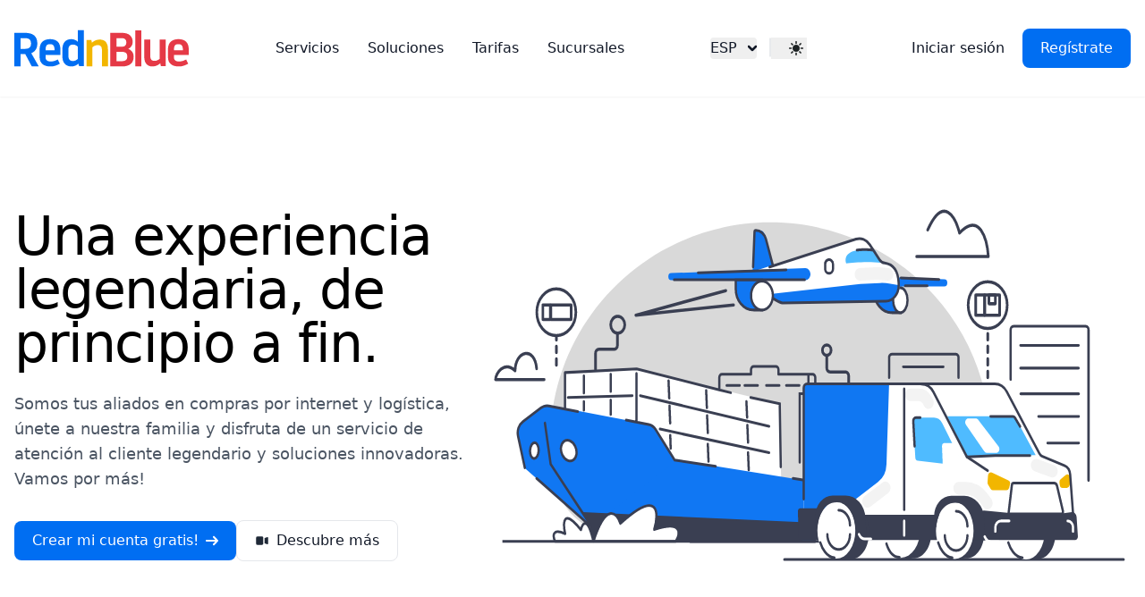

--- FILE ---
content_type: text/html; charset=utf-8
request_url: https://www.rednbluepty.com/
body_size: 83182
content:
<!DOCTYPE html><html class=scroll-smooth lang=es><head><meta charset=utf-8><meta name=viewport content="width=device-width"><title>RednBlue | Tus aliados en compras por internet y logística!</title><meta name=description content="Comprar por internet, traer carga aérea, marítima o al por mayor y solicitar envíos nacionales nunca fue tan fácil!"><link href=/sitemap-index.xml rel=sitemap><script>!function(){try{const e=localStorage.getItem("theme");"dark"===e?document.documentElement.classList.add("dark"):"light"===e?document.documentElement.classList.remove("dark"):window.matchMedia("(prefers-color-scheme: dark)").matches?(document.documentElement.classList.add("dark"),localStorage.setItem("theme","dark")):(document.documentElement.classList.remove("dark"),localStorage.setItem("theme","light"))}catch(e){console.error("Error al aplicar el tema:",e)}}()</script><link href=/_astro/index.CiwxpLVl.css rel=stylesheet><style>.astro-route-announcer{position:absolute;left:0;top:0;clip:rect(0 0 0 0);clip-path:inset(50%);overflow:hidden;white-space:nowrap;width:1px;height:1px}@font-face{font-family:Roboto Flex Variable;font-style:normal;font-display:swap;font-weight:100 1000;src:url(/_astro/roboto-flex-cyrillic-ext-wght-normal.DRTNI9VV.woff2) format("woff2-variations");unicode-range:U+0460-052F,U+1C80-1C88,U+20B4,U+2DE0-2DFF,U+A640-A69F,U+FE2E-FE2F}@font-face{font-family:Roboto Flex Variable;font-style:normal;font-display:swap;font-weight:100 1000;src:url(/_astro/roboto-flex-cyrillic-wght-normal.C9LxQtoz.woff2) format("woff2-variations");unicode-range:U+0301,U+0400-045F,U+0490-0491,U+04B0-04B1,U+2116}@font-face{font-family:Roboto Flex Variable;font-style:normal;font-display:swap;font-weight:100 1000;src:url(/_astro/roboto-flex-greek-wght-normal.DeN4rzfy.woff2) format("woff2-variations");unicode-range:U+0370-0377,U+037A-037F,U+0384-038A,U+038C,U+038E-03A1,U+03A3-03FF}@font-face{font-family:Roboto Flex Variable;font-style:normal;font-display:swap;font-weight:100 1000;src:url(/_astro/roboto-flex-vietnamese-wght-normal.Dfb42xSH.woff2) format("woff2-variations");unicode-range:U+0102-0103,U+0110-0111,U+0128-0129,U+0168-0169,U+01A0-01A1,U+01AF-01B0,U+0300-0301,U+0303-0304,U+0308-0309,U+0323,U+0329,U+1EA0-1EF9,U+20AB}@font-face{font-family:Roboto Flex Variable;font-style:normal;font-display:swap;font-weight:100 1000;src:url(/_astro/roboto-flex-latin-ext-wght-normal.DdIPVSJ2.woff2) format("woff2-variations");unicode-range:U+0100-02AF,U+0304,U+0308,U+0329,U+1E00-1E9F,U+1EF2-1EFF,U+2020,U+20A0-20AB,U+20AD-20C0,U+2113,U+2C60-2C7F,U+A720-A7FF}@font-face{font-family:Roboto Flex Variable;font-style:normal;font-display:swap;font-weight:100 1000;src:url(/_astro/roboto-flex-latin-wght-normal.C2pcyVKb.woff2) format("woff2-variations");unicode-range:U+0000-00FF,U+0131,U+0152-0153,U+02BB-02BC,U+02C6,U+02DA,U+02DC,U+0304,U+0308,U+0329,U+2000-206F,U+2074,U+20AC,U+2122,U+2191,U+2193,U+2212,U+2215,U+FEFF,U+FFFD}</style><script type=module src=/_astro/hoisted.CWqHY20k.js></script><script type=module src=/_astro/page.CPvyyiTs.js></script><link href=/favicon.ico rel=icon type=image/x-icon><link href=/favicon-16x16.png rel=icon type=image/png sizes=16x16><link href=/favicon-32x32.png rel=icon type=image/png sizes=32x32><link href=/favicon-48x48.png rel=icon type=image/png sizes=48x48><link href=/favicon.svg rel=icon type=image/svg+xml><link href=/manifest.webmanifest rel=manifest><meta name=mobile-web-app-capable content=yes><meta name=theme-color content=#fff><meta name=application-name><link href=/apple-touch-icon.png rel=apple-touch-icon sizes=180x180><link href=/safari-pinned-tab.svg rel=mask-icon color=#fff><meta name=apple-mobile-web-app-capable content=yes><meta name=apple-mobile-web-app-status-bar-style content=black-translucent><meta name=apple-mobile-web-app-title><meta name=msapplication-TileColor content=#fff><meta name=msapplication-config content=/browserconfig.xml><link href=/yandex-browser-manifest.json rel=yandex-tableau-widget></head><body class="flex flex-col dark:bg-gray-1100 bg-white min-h-screen"><noscript><iframe height=0 src="https://www.googletagmanager.com/ns.html?id=GTM-5KBBVGR" style=display:none;visibility:hidden width=0></iframe></noscript><noscript><img height=1 src="https://www.facebook.com/tr?id=575119045163062&ev=PageView&noscript=1" width=1 style=display:none></noscript><header class="md:pb-[106px] pb-[80px]"><nav class="w-full bg-white border-gray-200 dark:bg-gray-1100 fixed shadow-sm z-20"><meta name=astro-view-transitions-enabled content=true><meta name=astro-view-transitions-fallback content=animate><div class="flex items-center justify-between py-5 flex-wrap max-w-screen-xl md:py-8 mx-auto"><div class="ml-4 block max-w-[175px] md:hidden md:max-w-full"><a href=/ class="flex items-center rtl:space-x-reverse space-x-3"><img height=40 src=/_astro/RnbColorsLogo.r0Ujwy4k_WpAcS.svg width=195 alt="RednBlue Logo" decoding=async loading=eager></a></div><div class="items-center w-full md:w-auto hidden md:flex md:flex-1 md:justify-between order-4" id=navbar-default><div class="hidden md:block min-w-32 mx-4"><a href=/ class="flex items-center rtl:space-x-reverse space-x-3"><img height=40 src=/_astro/RnbColorsLogo.r0Ujwy4k_WpAcS.svg width=195 alt="RednBlue Logo" decoding=async loading=eager></a></div><div class="overflow-hidden md:hidden mdl:block py-2"><div><ul class="flex flex-col md:flex-row dark:bg-gray-1100 dark:border-gray-700 font-medium items-start md:bg-white md:dark:bg-gray-1100 md:mt-0 md:space-x-8 mt-4 rtl:space-x-reverse"><li class=w-full><a href=/#servicios class="dark:text-white text-gray-900 dark:hover:bg-gray-700 dark:hover:text-white hover:bg-gray-100 md:border-0 md:dark:hover:bg-transparent md:hover:bg-transparent md:hover:text-blue-700 md:p-0 block border-gray-200 border-t-[1px] dark:border-gray-600 md:dark:hover:text-blue-500 md:px-0 px-4 py-3 header-cta-link-servicios" data-astro-prefetch=load aria-current=page>Servicios</a></li><li class=w-full><a href=/#soluciones class="dark:text-white text-gray-900 dark:hover:bg-gray-700 dark:hover:text-white hover:bg-gray-100 md:border-0 md:dark:hover:bg-transparent md:hover:bg-transparent md:hover:text-blue-700 md:p-0 block border-gray-200 border-t-[1px] dark:border-gray-600 md:dark:hover:text-blue-500 md:px-0 px-4 py-3 header-cta-link-soluciones" data-astro-prefetch=load aria-current=page>Soluciones</a></li><li class=w-full><a href=/#tarifas class="dark:text-white text-gray-900 dark:hover:bg-gray-700 dark:hover:text-white hover:bg-gray-100 md:border-0 md:dark:hover:bg-transparent md:hover:bg-transparent md:hover:text-blue-700 md:p-0 block border-gray-200 border-t-[1px] dark:border-gray-600 md:dark:hover:text-blue-500 md:px-0 px-4 py-3 header-cta-link-tarifas" data-astro-prefetch=load aria-current=page>Tarifas</a></li><li class=w-full><a href=/sucursales class="dark:text-white text-gray-900 dark:hover:bg-gray-700 dark:hover:text-white hover:bg-gray-100 md:border-0 md:dark:hover:bg-transparent md:hover:bg-transparent md:hover:text-blue-700 md:p-0 block border-gray-200 border-t-[1px] dark:border-gray-600 md:dark:hover:text-blue-500 md:px-0 px-4 py-3 header-cta-link-sucursales" data-astro-prefetch=load aria-current=page>Sucursales</a></li></ul></div></div><div class="hidden mdlg:block ml-4"><div class=flex><button class="flex items-center justify-between w-full dark:border-gray-700 dark:focus:text-white dark:hover:bg-gray-700 dark:hover:text-white dark:text-white hover:bg-gray-100 md:border-0 md:dark:hover:bg-transparent md:hover:bg-transparent md:hover:text-blue-700 md:p-0 md:w-auto px-3 py-2 rounded text-gray-900" data-dropdown-toggle=dropdownnavbar id=dropdownnavbarLink>ESP <svg class="h-2.5 ms-3 w-2.5" viewBox="0 0 10 6" xmlns=http://www.w3.org/2000/svg fill=none aria-hidden=true><path d="m1 1 4 4 4-4" stroke=currentColor stroke-linecap=round stroke-linejoin=round stroke-width=2.5></path></svg></button><div class="rounded-lg shadow bg-white dark:bg-gray-700 dark:divide-gray-600 divide-gray-100 divide-y font-normal hidden w-44 z-10" id=dropdownnavbar><ul class="dark:text-gray-200 py-2 text-gray-700" aria-labelledby=dropdownnavbarLink><li><a href=/en/ class="px-4 block dark:hover:text-white hover:bg-gray-100 dark:hover:bg-gray-600 py-2">ENG</a></li><li><a href=/ class="px-4 block dark:hover:text-white hover:bg-gray-100 dark:hover:bg-gray-600 py-2">ESP</a></li></ul></div><svg class="ml-3.5 undefined" viewBox="0 0 1 22" xmlns=http://www.w3.org/2000/svg fill=none height=22 width=2><line stroke=#D1D5DB x1=0.500977 x2=0.50079 y1=0.500004 y2=21.5></line></svg><div class="flex md:min-w-10"><style>astro-island,astro-slot,astro-static-slot{display:contents}</style><script>(self.Astro||(self.Astro={})).only=async t=>{await(await t())()},window.dispatchEvent(new Event("astro:only")),(()=>{var t=Object.defineProperty,e=(e,r,n)=>((e,r,n)=>r in e?t(e,r,{enumerable:!0,configurable:!0,writable:!0,value:n}):e[r]=n)(e,"symbol"!=typeof r?r+"":r,n);{let t={0:t=>s(t),1:t=>n(t),2:t=>new RegExp(t),3:t=>new Date(t),4:t=>new Map(n(t)),5:t=>new Set(n(t)),6:t=>BigInt(t),7:t=>new URL(t),8:t=>new Uint8Array(t),9:t=>new Uint16Array(t),10:t=>new Uint32Array(t)},r=e=>{let[r,n]=e;return r in t?t[r](n):void 0},n=t=>t.map(r),s=t=>"object"!=typeof t||null===t?t:Object.fromEntries(Object.entries(t).map((([t,e])=>[t,r(e)])));class i extends HTMLElement{constructor(){super(...arguments),e(this,"Component"),e(this,"hydrator"),e(this,"hydrate",(async()=>{var t;if(!this.hydrator||!this.isConnected)return;let e=null==(t=this.parentElement)?void 0:t.closest("astro-island[ssr]");if(e)return void e.addEventListener("astro:hydrate",this.hydrate,{once:!0});let r,n=this.querySelectorAll("astro-slot"),i={},o=this.querySelectorAll("template[data-astro-template]");for(let t of o){let e=t.closest(this.tagName);null!=e&&e.isSameNode(this)&&(i[t.getAttribute("data-astro-template")||"default"]=t.innerHTML,t.remove())}for(let t of n){let e=t.closest(this.tagName);null!=e&&e.isSameNode(this)&&(i[t.getAttribute("name")||"default"]=t.innerHTML)}try{r=this.hasAttribute("props")?s(JSON.parse(this.getAttribute("props"))):{}}catch(t){let e=this.getAttribute("component-url")||"<unknown>",r=this.getAttribute("component-export");throw r&&(e+=` (export ${r})`),console.error(`[hydrate] Error parsing props for component ${e}`,this.getAttribute("props"),t),t}await this.hydrator(this)(this.Component,r,i,{client:this.getAttribute("client")}),this.removeAttribute("ssr"),this.dispatchEvent(new CustomEvent("astro:hydrate"))})),e(this,"unmount",(()=>{this.isConnected||this.dispatchEvent(new CustomEvent("astro:unmount"))}))}disconnectedCallback(){document.removeEventListener("astro:after-swap",this.unmount),document.addEventListener("astro:after-swap",this.unmount,{once:!0})}connectedCallback(){if(this.hasAttribute("await-children")&&"interactive"!==document.readyState&&"complete"!==document.readyState){let t=()=>{document.removeEventListener("DOMContentLoaded",t),e.disconnect(),this.childrenConnectedCallback()},e=new MutationObserver((()=>{var e;(null==(e=this.lastChild)?void 0:e.nodeType)===Node.COMMENT_NODE&&"astro:end"===this.lastChild.nodeValue&&(this.lastChild.remove(),t())}));e.observe(this,{childList:!0}),document.addEventListener("DOMContentLoaded",t)}else this.childrenConnectedCallback()}async childrenConnectedCallback(){let t=this.getAttribute("before-hydration-url");t&&await import(t),this.start()}async start(){let t=JSON.parse(this.getAttribute("opts")),e=this.getAttribute("client");if(void 0!==Astro[e])try{await Astro[e]((async()=>{let t=this.getAttribute("renderer-url"),[e,{default:r}]=await Promise.all([import(this.getAttribute("component-url")),t?import(t):()=>()=>{}]),n=this.getAttribute("component-export")||"default";if(n.includes(".")){this.Component=e;for(let t of n.split("."))this.Component=this.Component[t]}else this.Component=e[n];return this.hydrator=r,this.hydrate}),t,this)}catch(t){console.error(`[astro-island] Error hydrating ${this.getAttribute("component-url")}`,t)}else window.addEventListener(`astro:${e}`,(()=>this.start()),{once:!0})}attributeChangedCallback(){this.hydrate()}}e(i,"observedAttributes",["props"]),customElements.get("astro-island")||customElements.define("astro-island",i)}})()</script><astro-island before-hydration-url=/_astro/astro_scripts/before-hydration.js.CpkFp0gY.js client=only component-export=default component-url=/_astro/ThemeToggle.BZ1D049q.js opts={&quot;name&quot;:&quot;ThemeToggle&quot;,&quot;value&quot;:&quot;solid-js&quot;} props={} renderer-url=/_astro/client.BjSvZVU7.js ssr="" uid=ZQ7uXF></astro-island></div></div></div><div class="flex items-center flex-col md:flex-row gap-4 md:mr-4 mx-4"><a href=https://portal.rednbluepty.com/ class="items-center justify-center focus:outline-none focus:outline-none inline-flex rounded-lg duration-200 ease-in-out font-medium px-5 py-2.5 transition-colors login-button hover:text-primary-700 min-w-max text-gray-900 w-full bg-transparent border-none dark:focus:ring-0 dark:hover:text-primary-500 dark:text-white focus:ring-0 hidden md:inline-flex" target=_blank><div class=md:text-base>Iniciar sesión</div></a><a href=https://portal.rednbluepty.com/ class="items-center items-center justify-center justify-center focus:outline-none focus:outline-none inline-flex inline-flex rounded-lg rounded-lg duration-200 duration-200 ease-in-out ease-in-out font-medium font-medium px-5 px-5 py-2.5 py-2.5 transition-colors transition-colors login-button login-button hover:text-primary-700 min-w-max text-gray-900 w-full bg-white border border-gray-200 dark:bg-gray-1100 dark:border-gray-1050 dark:hover:bg-gray-1000 dark:hover:text-white dark:text-gray-400 focus:ring-4 focus:ring-gray-100 focus:z-10 group hover:bg-gray-100 md:hidden md:text-base" target=_blank><div class=md:text-base>Iniciar sesión</div></a><a href=https://portal.rednbluepty.com/registrate class="items-center justify-center focus:outline-none inline-flex rounded-lg duration-200 ease-in-out font-medium px-5 py-2.5 transition-colors bg-primary-600 dark:bg-primary-600 dark:focus:ring-primary-800 dark:hover:bg-primary-700 focus:ring-4 focus:ring-primary-300 hover:bg-primary-800 text-white w-full sign-up-button" target=_blank><div class=md:text-base>Regístrate</div></a></div></div><button class="items-center justify-center focus:outline-none inline-flex rounded-lg dark:focus:ring-gray-600 dark:hover:bg-gray-700 dark:text-gray-400 focus:ring-2 focus:ring-gray-200 h-10 hover:bg-gray-100 md:hidden mr-2 p-2 text-gray-500 w-10" aria-controls=navbar-default type=button aria-expanded=false data-collapse-toggle=navbar-default><span class=sr-only>Open main menu</span> <svg class="w-5 h-5" viewBox="0 0 17 14" xmlns=http://www.w3.org/2000/svg fill=none aria-hidden=true><path d="M1 1h15M1 7h15M1 13h15" stroke=currentColor stroke-linecap=round stroke-linejoin=round stroke-width=2></path></svg></button></div></nav><div class="hidden z-10 bg-black fixed inset-0 opacity-50" id=overlay></div></header><section class="bg-white dark:bg-gray-1100"><div class="grid gap-x-6 gap-y-9 max-w-screen-xl md:py-32 mdlg:grid-cols-12 mx-auto px-4 py-9"><div class="col-span-12 md:col-span-5 mr-auto place-self-center"><h1 class="dark:text-white font-medium mb-6 leading-none max-w-2xl md:text-5xl text-3xl tracking-tight xl:text-6xl">Una experiencia legendaria, de principio a fin.</h1><p class="dark:text-gray-400 text-gray-600 md:text-lg lg:mb-8 max-w-2xl mb-6">Somos tus aliados en compras por internet y logística, únete a nuestra familia y disfruta de un servicio de atención al cliente legendario y soluciones innovadoras. Vamos por más!</p><div class="flex flex-col gap-4 md:flex-row md:items-center md:justify-start"><div class=min-w-max><a href=https://portal.rednbluepty.com/registrate class="items-center justify-center focus:outline-none inline-flex rounded-lg duration-200 ease-in-out font-medium px-5 py-2.5 transition-colors bg-primary-600 dark:bg-primary-600 dark:focus:ring-primary-800 dark:hover:bg-primary-700 focus:ring-4 focus:ring-primary-300 hover:bg-primary-800 text-white sign-up-button" target=_blank><div class=md:text-base>Crear mi cuenta gratis!</div><span class="h-3.5 ms-2 w-3.5"><img height=16 src=/_astro/Arrow.lnT80VjG_13vccj.svg width=16 alt="Arrow " decoding=async loading=lazy></span></a></div><div class=min-w-max><a href="https://youtu.be/Hi0f6Cc7rr0?si=yUdjtQ5Mh1BCj_Lf" class="items-center justify-center focus:outline-none inline-flex rounded-lg duration-200 ease-in-out font-medium px-5 py-2.5 transition-colors hero-find-more-button bg-white border border-gray-200 dark:bg-gray-1100 dark:border-gray-1050 dark:hover:bg-gray-1000 dark:hover:text-white dark:text-gray-400 focus:ring-4 focus:ring-gray-100 focus:z-10 group hover:bg-gray-100 hover:text-primary-700 md:text-base text-gray-900" type=button><svg class="dark:text-gray-400 mr-2 group-hover:dark:text-white group-hover:text-primary-700 h-4 text-gray-800 w-4" viewBox="0 0 24 24" xmlns=http://www.w3.org/2000/svg fill=currentColor height=24 width=24 aria-hidden=true><path d="M14 7a2 2 0 0 0-2-2H4a2 2 0 0 0-2 2v10a2 2 0 0 0 2 2h8a2 2 0 0 0 2-2V7Zm2 9.387 4.684 1.562A1 1 0 0 0 22 17V7a1 1 0 0 0-1.316-.949L16 7.613v8.774Z" clip-rule=evenodd fill-rule=evenodd></path></svg> Descubre más</a></div></div></div><div class="flex col-span-12 justify-center md:col-span-7"><img height=327 src=/_astro/hero-vector.CUHRP_ME_Z2fRoPO.svg width=706 alt="Ilustración de un barco de carga avion y camión" decoding=async loading=eager class=dark:hidden> <img height=327 src=/_astro/dark-hero-vector.BAaqN9MJ_lXqGg.svg width=706 alt="Ilustración de un barco de carga avion y camión" decoding=async loading=eager class="hidden dark:block"></div></div></section><section class="bg-gray-50 dark:bg-gray-1000"><div class="px-4 max-w-screen-xl mx-auto py-9 lg:py-32 text-center"><dl class="flex dark:text-white text-gray-900 w-full flex-wrap gap-8 justify-center min-[388px]:justify-between"><div class="flex items-center justify-center flex-col min-[388px]:items-start min-w-[162px]"><dt class="font-semibold text-2xl md:text-4xl mb-2"><div class=flex><script>(self.Astro||(self.Astro={})).load=async a=>{await(await a())()},window.dispatchEvent(new Event("astro:load"))</script><script>window._$HY||(e=>{let t=e=>e&&e.hasAttribute&&(e.hasAttribute("data-hk")?e:t(e.host&&e.host.nodeType?e.host:e.parentNode));["click","input"].forEach((o=>document.addEventListener(o,(o=>{if(!e.events)return;let s=t(o.composedPath&&o.composedPath()[0]||o.target);s&&!e.completed.has(s)&&e.events.push([s,o])}))))})(_$HY={events:[],completed:new WeakSet,r:{},fe(){}})</script><astro-island before-hydration-url=/_astro/astro_scripts/before-hydration.js.CpkFp0gY.js client=load component-export=default component-url=/_astro/Counter.CyHD6iwt.js opts={&quot;name&quot;:&quot;Counter&quot;,&quot;value&quot;:true} props={&quot;animate&quot;:[0,false],&quot;endNumber&quot;:[0,1]} renderer-url=/_astro/client.BjSvZVU7.js ssr="" uid=Z1gMu5I await-children="" data-solid-render-id=s0><div data-hk=s00000>1</div><!--astro:end--></astro-island>M+</div></dt><dd class="dark:text-gray-400 text-gray-500 md:text-lg">Paquetes entregados</dd></div><div class="flex items-center justify-center flex-col min-[388px]:items-start min-w-[162px]"><dt class="font-semibold text-2xl md:text-4xl mb-2"><div class=flex><astro-island before-hydration-url=/_astro/astro_scripts/before-hydration.js.CpkFp0gY.js client=load component-export=default component-url=/_astro/Counter.CyHD6iwt.js opts={&quot;name&quot;:&quot;Counter&quot;,&quot;value&quot;:true} props={&quot;animate&quot;:[0,true],&quot;endNumber&quot;:[0,22]} renderer-url=/_astro/client.BjSvZVU7.js ssr="" uid=Z1f5Ymv await-children="" data-solid-render-id=s1><div data-hk=s10000>0</div><!--astro:end--></astro-island>K+</div></dt><dd class="dark:text-gray-400 text-gray-500 md:text-lg">Entregas a domicilio</dd></div><div class="flex items-center justify-center flex-col min-[388px]:items-start min-w-[162px]"><dt class="font-semibold text-2xl md:text-4xl mb-2"><div class=flex><astro-island before-hydration-url=/_astro/astro_scripts/before-hydration.js.CpkFp0gY.js client=load component-export=default component-url=/_astro/Counter.CyHD6iwt.js opts={&quot;name&quot;:&quot;Counter&quot;,&quot;value&quot;:true} props={&quot;animate&quot;:[0,true],&quot;endNumber&quot;:[0,50]} renderer-url=/_astro/client.BjSvZVU7.js ssr="" uid=1y2izc await-children="" data-solid-render-id=s2><div data-hk=s20000>0</div><!--astro:end--></astro-island>K+</div></dt><dd class="dark:text-gray-400 text-gray-500 md:text-lg">Usuarios registrados</dd></div><div class="flex items-center justify-center flex-col min-[388px]:items-start min-w-[162px]"><dt class="font-semibold text-2xl md:text-4xl mb-2"><div class=flex><astro-island before-hydration-url=/_astro/astro_scripts/before-hydration.js.CpkFp0gY.js client=load component-export=default component-url=/_astro/Counter.CyHD6iwt.js opts={&quot;name&quot;:&quot;Counter&quot;,&quot;value&quot;:true} props={&quot;animate&quot;:[0,true],&quot;endNumber&quot;:[0,8]} renderer-url=/_astro/client.BjSvZVU7.js ssr="" uid=Z1ksKeH await-children="" data-solid-render-id=s3><div data-hk=s30000>0</div><!--astro:end--></astro-island>‎ años</div></dt><dd class="dark:text-gray-400 text-gray-500 md:text-lg">De trayectoria</dd></div></dl></div></section><section class="bg-white dark:bg-gray-1100"><div class="flex items-center max-w-screen-xl mx-auto flex-col-reverse lg:flex-row lg:gap-16 md:py-32 px-4 py-9"><div class="w-full gap-4 grid grid-cols-1 md:mt-0 mt-6 sm:grid-cols-2"><img height=822 src=/_astro/Content_image_1.D6ln4vwz_Z1IGDeg.webp width=592 alt="Image 1" decoding=async loading=lazy class="w-full hidden sm:block rounded-lg"> <img height=822 src=/_astro/Content_image_2.BHaE5wZL_Z1EteeO.webp width=592 alt="Image 2" decoding=async loading=lazy class="w-full h-[366px] lg:mt-10 object-cover rounded-lg sm:h-auto"></div><div class="dark:text-gray-400 text-gray-500 lg:w-3/4 sm:text-lg"><h2 class="dark:text-white text-gray-900 font-semibold mb-4 md:text-4xl text-2xl">Hola, mucho gusto!</h2><p class="dark:text-gray-400 text-gray-600 font-normal mb-4 md:text-lg">Somos una empresa panameña fundada en 2017, y desde entonces nos apasiona brindar un servicio excepcional siempre.</p><p class="dark:text-gray-400 text-gray-600 font-normal mb-4 md:text-lg">En RednBlue, creemos que los pequeños detalles marcan la diferencia. Por eso, ofrecemos un servicio logístico inigualable, impulsado por la innovación y la tecnología.</p><a href=/nosotros/ class="items-center justify-center focus:outline-none inline-flex rounded-lg duration-200 ease-in-out font-medium px-5 py-2.5 transition-colors bg-primary-600 dark:bg-primary-600 dark:focus:ring-primary-800 dark:hover:bg-primary-700 focus:ring-4 focus:ring-primary-300 hover:bg-primary-800 text-white mt-4 know-more-button lg:mb-0 mb-4" target=_self label="Conoce más de nosotros"><div class=md:text-base>Conoce más de nosotros</div><span class="h-3.5 ms-2 w-3.5"><img height=16 src=/_astro/Arrow.lnT80VjG_13vccj.svg width=16 alt="Arrow Icono" decoding=async loading=lazy></span></a></div></div></section><div class="flex flex-col gap-9 md:gap-32 md:py-32 py-9"><section class="scroll-mt-40 bg-white dark:bg-gray-1100" id=servicios><div class="px-4 max-w-screen-xl mx-auto"><div class="mb-8 text-left mx-auto lg:mb-16"><h2 class="dark:text-white text-gray-900 font-semibold mb-4 md:text-4xl text-2xl">Servicios</h2><p class="dark:text-gray-400 text-gray-600 font-normal mb-4 md:text-lg">Nuestro trabajo y servicios son los que nos diferencian del resto, conoce más sobre ellos y se parte de nuestra familia.</p></div><div class="grid gap-8 lg:grid-cols-3 md:space-y-0 sm:gap-8 sm:grid-cols-2 xl:gap-8"><div class="flex flex-col gap-4 bg-gray-50 dark:bg-gray-1000 p-6 rounded-lg shadow"><div class="flex items-center justify-center h-12 rounded w-12 bg-white dark:bg-gray-1100"><img height=30 src=/_astro/air-icon.DzQCJhtO_HnfXR.svg width=30 alt="Shopping Cart Icon" decoding=async loading=lazy></div><h3 class="dark:text-white font-semibold md:text-2xl text-xl">Servicio de Compras</h3><p class="dark:text-gray-400 text-gray-500 md:text-base">Compra por internet sin tarjeta de crédito; nos encargamos de todo, desde la compra hasta la entrega en tus manos.</p><a href=/servicios/compras/ class="font-semibold md:text-base text-primary-600 cta-button-servicio-compras-card" target=_self data-astro-prefetch=viewport>Ver más</a></div><div class="flex flex-col gap-4 bg-gray-50 dark:bg-gray-1000 p-6 rounded-lg shadow"><div class="flex items-center justify-center h-12 rounded w-12 bg-white dark:bg-gray-1100"><img height=30 src=/_astro/box-icon.Dyr0QI5N_29VR76.svg width=31 alt="Archive Icon" decoding=async loading=lazy></div><h3 class="dark:text-white font-semibold md:text-2xl text-xl">Servicio de Casillero</h3><p class="dark:text-gray-400 text-gray-500 md:text-base">Te brindamos una dirección física en Estados Unidos para que realices tus compras directamente.</p><a href=/servicios/casillero/ class="font-semibold md:text-base text-primary-600 cta-button-servicio-casillero-card" target=_self data-astro-prefetch=viewport>Ver más</a></div><div class="flex flex-col gap-4 bg-gray-50 dark:bg-gray-1000 p-6 rounded-lg shadow"><div class="flex items-center justify-center h-12 rounded w-12 bg-white dark:bg-gray-1100"><img height=32 src=/_astro/ocean-icon.lot5M_F0_Z2ttNx2.svg width=25 alt="Cargo Ship Icon" decoding=async loading=lazy></div><h3 class="dark:text-white font-semibold md:text-2xl text-xl">Carga marítima</h3><p class="dark:text-gray-400 text-gray-500 md:text-base">Nos encargamos de transportar tu carga pesada por vía marítima desde Estados Unidos a Panamá.</p><a href=/servicios/maritimo/ class="font-semibold md:text-base text-primary-600 cta-button-carga-maritima-card" target=_self data-astro-prefetch=viewport>Ver más</a></div><div class="flex flex-col gap-4 bg-gray-50 dark:bg-gray-1000 p-6 rounded-lg shadow"><div class="flex items-center justify-center h-12 rounded w-12 bg-white dark:bg-gray-1100"><img height=26 src=/_astro/import-icon.B_3YARfy_Z2cmiaR.svg width=30 alt="Import Icon" decoding=async loading=lazy></div><h3 class="dark:text-white font-semibold md:text-2xl text-xl">Importaciones</h3><p class="dark:text-gray-400 text-gray-500 md:text-base">Compramos al por mayor, gestionando todo el proceso logístico, desde la negociación con proveedores hasta la entrega final en Panamá.</p><a href=https://imports.rednbluepty.com/ class="font-semibold md:text-base text-primary-600 cta-button-importaciones-card" target=_blank>Ver más</a></div><div class="flex flex-col gap-4 bg-gray-50 dark:bg-gray-1000 p-6 rounded-lg shadow"><div class="flex items-center justify-center h-12 rounded w-12 bg-white dark:bg-gray-1100"><img height=30 src=/_astro/export-icon.D9qDihIg_1g7t9N.svg width=32 alt="Export Icon" decoding=async loading=lazy></div><h3 class="dark:text-white font-semibold md:text-2xl text-xl">Exportaciones</h3><p class="dark:text-gray-400 text-gray-500 md:text-base">Nos encargamos de enviar tus paquetes desde Panamá a cualquier parte del mundo, asegurando un proceso rápido y eficiente.</p><a href=/servicios/exportaciones/ class="font-semibold md:text-base text-primary-600 cta-button-exportaciones-card" target=_self data-astro-prefetch=viewport>Ver más</a></div><div class="flex flex-col gap-4 bg-gray-50 dark:bg-gray-1000 p-6 rounded-lg shadow"><div class="flex items-center justify-center h-12 rounded w-12 bg-white dark:bg-gray-1100"><img height=26 src=/_astro/envna-icon.D-MZomZy_1oaoRb.svg width=31 alt="Delivery Truck Icon" decoding=async loading=lazy></div><h3 class="dark:text-white font-semibold md:text-2xl text-xl">Envíos nacionales</h3><p class="dark:text-gray-400 text-gray-500 md:text-base">Realizamos tus envíos puerta a puerta a nivel nacional o a través de nuestra red de sucursales en todo Panamá.</p><a href=https://www.rednbluelogistics.com class="font-semibold md:text-base text-primary-600 cta-button-envios-nacionales-card" target=_blank>Ver más</a></div></div></div></section><section class="scroll-mt-40 bg-white dark:bg-gray-1100" id=soluciones><div class="px-4 max-w-screen-xl mx-auto"><div class="mb-8 text-left mx-auto lg:mb-16"><h2 class="dark:text-white text-gray-900 font-semibold mb-4 md:text-4xl text-2xl">Soluciones</h2><p class="dark:text-gray-400 text-gray-600 font-normal mb-4 md:text-lg">Descubre nuestras soluciones integrales en logística y compras online, diseñadas para simplificar tu vida.</p></div><div class="grid gap-8 lg:grid-cols-3 md:space-y-0 sm:gap-8 sm:grid-cols-2 xl:gap-8"><div class="flex flex-col gap-4 bg-gray-50 dark:bg-gray-1000 p-6 rounded-lg shadow"><div class="flex items-center justify-center h-12 rounded w-12 bg-[#14151C]"><img height=48 src=/_astro/pared-icon.CyVLLw0F_1vhdpw.svg width=48 alt="Icono de Pared" decoding=async loading=lazy></div><h3 class="dark:text-white font-semibold md:text-2xl text-xl">Pared</h3><p class="dark:text-gray-400 text-gray-500 md:text-base">Optimiza la logística de tu negocio con entregas directas a tus clientes en todo Panamá y maneja tu inventario con una plataforma única.</p><a href=https://www.rednbluelogistics.com/solutions/pared class="font-semibold md:text-base text-primary-600 cta-button-pared-card" target=_blank>Ver más</a></div><div class="flex flex-col gap-4 bg-gray-50 dark:bg-gray-1000 p-6 rounded-lg shadow"><div class="flex items-center justify-center h-12 rounded w-12 bg-[#0E2777]"><img height=21 src=/_astro/premium-icon.R6f4Ka_u_ZLg4k5.svg width=22 alt="Icono de estrella Premium" decoding=async loading=lazy></div><h3 class="dark:text-white font-semibold md:text-2xl text-xl">Premium</h3><p class="dark:text-gray-400 text-gray-500 md:text-base">Disfruta entregas ilimitadas, paso expedito, descuentos en comercios y más con la mejor suscripción al comprar por internet.</p><a href=/soluciones/premium/ class="font-semibold md:text-base text-primary-600 cta-button-premium-card" target=_self data-astro-prefetch=viewport>Ver más</a></div></div></div></section></div><section class="bg-white dark:bg-gray-1100"><div class="items-center mx-auto max-w-screen-xl md:py-32 px-4 py-9 gap-8 md:grid md:grid-cols-2 xl:gap-24"><div><h2 class="dark:text-white text-gray-900 font-semibold mb-4 md:text-4xl text-2xl">Todo lo que necesitas está a un clic de distancia!</h2><p class="dark:text-gray-400 text-gray-600 font-normal mb-4 md:text-lg">Gestiona tus facturas y envíos de forma rápida y sencilla. Accede a tu dirección, rastrea paquetes, descubre ofertas exclusivas y mucho más.</p><p class="dark:text-gray-400 text-gray-600 font-normal mb-4 md:text-lg">¡Descarga nuestra app y mantén el control en todo momento!</p><div class="items-center md:space-x-4 hidden md:flex md:space-y-0 mt-8 space-y-4"><a href="https://play.google.com/store/apps/details?id=com.rednblue.app" class="items-center justify-center focus:outline-none inline-flex rounded-lg text-white focus:ring-4 w-full bg-gray-800 dark:bg-gray-1000 dark:focus:ring-gray-1050 dark:hover:bg-gray-1050 focus:ring-gray-300 h-full hover:bg-gray-700 md:px-4 md:py-2.5 md:w-auto px-[10px] py-[6px] cta-button-play-store min-w-[125px]"><svg class="w-5 md:h-7 md:w-7 me-3" viewBox="0 0 512 512" xmlns=http://www.w3.org/2000/svg aria-hidden=true data-icon=google-play data-prefix=fab focusable=false role=img><path d="M325.3 234.3L104.6 13l280.8 161.2-60.1 60.1zM47 0C34 6.8 25.3 19.2 25.3 35.3v441.3c0 16.1 8.7 28.5 21.7 35.3l256.6-256L47 0zm425.2 225.6l-58.9-34.1-65.7 64.5 65.7 64.5 60.1-34.1c18-14.3 18-46.5-1.2-60.8zM104.6 499l280.8-161.2-60.1-60.1L104.6 499z" fill=currentColor></path></svg><div class="rtl:text-right text-left"><div class="mb-1 md:text-xs text-[7px]">Descargala en</div><div class="font-semibold -mt-1 font-sans md:text-sm text-[10px]">Google Play</div></div></a><a href=https://apps.apple.com/pa/app/rednblue/id1643543709?l class="items-center justify-center focus:outline-none inline-flex rounded-lg text-white focus:ring-4 w-full bg-gray-800 dark:bg-gray-1000 dark:focus:ring-gray-1050 dark:hover:bg-gray-1050 focus:ring-gray-300 h-full hover:bg-gray-700 md:px-4 md:py-2.5 md:w-auto px-[10px] py-[6px] cta-button-app-store min-w-[124px] mt-auto"><svg class="w-5 md:h-7 md:w-7 mr-3" viewBox="0 0 384 512" xmlns=http://www.w3.org/2000/svg aria-hidden=true data-icon=apple data-prefix=fab focusable=false role=img><path d="M318.7 268.7c-.2-36.7 16.4-64.4 50-84.8-18.8-26.9-47.2-41.7-84.7-44.6-35.5-2.8-74.3 20.7-88.5 20.7-15 0-49.4-19.7-76.4-19.7C63.3 141.2 4 184.8 4 273.5q0 39.3 14.4 81.2c12.8 36.7 59 126.7 107.2 125.2 25.2-.6 43-17.9 75.8-17.9 31.8 0 48.3 17.9 76.4 17.9 48.6-.7 90.4-82.5 102.6-119.3-65.2-30.7-61.7-90-61.7-91.9zm-56.6-164.2c27.3-32.4 24.8-61.9 24-72.5-24.1 1.4-52 16.4-67.9 34.9-17.5 19.8-27.8 44.3-25.6 71.9 26.1 2 49.9-11.4 69.5-34.3z" fill=currentColor></path></svg><div class=text-left><div class="mb-1 md:text-xs text-[7px]">Descargala en</div><div class="font-semibold -mt-1 font-sans md:text-sm text-[10px]">App Store</div></div></a></div></div><div class="grid grid-cols-2 gap-3 md:gap-20 md:mt-2 md:px-0 mt-8 place-items-center px-16 sm:mt-0"><img height=1118 src=/_astro/app1.CzsXXOn3_11kvvq.webp width=410 alt="mobile app" decoding=async loading=lazy class=dark:hidden> <img height=1118 src=/_astro/app1dark.Bqxtg4TW_mhYWd.webp width=410 alt="mobile app" decoding=async loading=lazy class="hidden dark:block"> <img height=1118 src=/_astro/app2.DizWbSdk_3CQNG.webp width=409 alt="mobile app" decoding=async loading=lazy class=dark:hidden> <img height=1118 src=/_astro/app2dark.Cs5QK3k4_Z1ic43o.webp width=409 alt="mobile app" decoding=async loading=lazy class="hidden dark:block"></div><div class="flex md:hidden mt-6 gap-[15px] items-baseline justify-center md:px-0 md:space-x-4 md:space-y-0 px-16"><a href="https://play.google.com/store/apps/details?id=com.rednblue.app" class="items-center justify-center focus:outline-none inline-flex rounded-lg text-white focus:ring-4 w-full bg-gray-800 dark:bg-gray-1000 dark:focus:ring-gray-1050 dark:hover:bg-gray-1050 focus:ring-gray-300 h-full hover:bg-gray-700 md:px-4 md:py-2.5 md:w-auto px-[10px] py-[6px] cta-button-play-store min-w-[125px]"><svg class="w-5 md:h-7 md:w-7 me-3" viewBox="0 0 512 512" xmlns=http://www.w3.org/2000/svg aria-hidden=true data-icon=google-play data-prefix=fab focusable=false role=img><path d="M325.3 234.3L104.6 13l280.8 161.2-60.1 60.1zM47 0C34 6.8 25.3 19.2 25.3 35.3v441.3c0 16.1 8.7 28.5 21.7 35.3l256.6-256L47 0zm425.2 225.6l-58.9-34.1-65.7 64.5 65.7 64.5 60.1-34.1c18-14.3 18-46.5-1.2-60.8zM104.6 499l280.8-161.2-60.1-60.1L104.6 499z" fill=currentColor></path></svg><div class="rtl:text-right text-left"><div class="mb-1 md:text-xs text-[7px]">Descargala en</div><div class="font-semibold -mt-1 font-sans md:text-sm text-[10px]">Google Play</div></div></a><a href=https://apps.apple.com/pa/app/rednblue/id1643543709?l class="items-center justify-center focus:outline-none inline-flex rounded-lg text-white focus:ring-4 w-full bg-gray-800 dark:bg-gray-1000 dark:focus:ring-gray-1050 dark:hover:bg-gray-1050 focus:ring-gray-300 h-full hover:bg-gray-700 md:px-4 md:py-2.5 md:w-auto px-[10px] py-[6px] cta-button-app-store min-w-[124px] mt-auto"><svg class="w-5 md:h-7 md:w-7 mr-3" viewBox="0 0 384 512" xmlns=http://www.w3.org/2000/svg aria-hidden=true data-icon=apple data-prefix=fab focusable=false role=img><path d="M318.7 268.7c-.2-36.7 16.4-64.4 50-84.8-18.8-26.9-47.2-41.7-84.7-44.6-35.5-2.8-74.3 20.7-88.5 20.7-15 0-49.4-19.7-76.4-19.7C63.3 141.2 4 184.8 4 273.5q0 39.3 14.4 81.2c12.8 36.7 59 126.7 107.2 125.2 25.2-.6 43-17.9 75.8-17.9 31.8 0 48.3 17.9 76.4 17.9 48.6-.7 90.4-82.5 102.6-119.3-65.2-30.7-61.7-90-61.7-91.9zm-56.6-164.2c27.3-32.4 24.8-61.9 24-72.5-24.1 1.4-52 16.4-67.9 34.9-17.5 19.8-27.8 44.3-25.6 71.9 26.1 2 49.9-11.4 69.5-34.3z" fill=currentColor></path></svg><div class=text-left><div class="mb-1 md:text-xs text-[7px]">Descargala en</div><div class="font-semibold -mt-1 font-sans md:text-sm text-[10px]">App Store</div></div></a></div></div></section><section class="bg-white dark:bg-gray-1100" style="content-visibility:auto;contain-intrinsic-size:auto 756px"><div class="max-w-[1440px] mx-auto"><div class="px-4 py-9 md:py-32 md:text-center text-left"><h2 class="dark:text-white text-gray-900 font-semibold mb-4 md:text-4xl text-2xl">¡Miles de tiendas a tu alcance!</h2><p class="dark:text-gray-400 text-gray-600 font-normal mb-4 md:text-lg">¡El cielo es el límite! Compra en miles de tiendas online y nosotros nos encargamos del resto.</p><div class="w-full gap-4 [mask-image:_linear-gradient(to_right,transparent_0,_black_128px,_black_calc(100%-128px),transparent_100%)] flex-nowrap inline-flex md:gap-8 mt-4 overflow-hidden"><ul class="flex items-center justify-center [&_img]:max-w-none gap-4 md:gap-8 md:justify-start animate-infinite-scroll"><li class="rounded-lg dark:bg-gray-1000 bg-gray-100 grid h-14 md:h-24 md:p-8 md:w-48 p-4 place-content-center w-24"><span aria-label=6Pm role=img><svg class="w-full dark:text-white flex-shrink-0 h-8 md:h-16 object-contain text-gray-600" viewBox="0 0 82 50" xmlns=http://www.w3.org/2000/svg fill=currentColor height=50 width=82><path d="M14.5824 13.2354C11.8805 13.732 7.43358 17.7185 7.43358 17.7185C7.43358 17.7185 13.153 3.89672 26.8799 2.37247C26.8799 2.37247 23.5434 -4.58667 10.4838 5.51754C-2.57576 15.6217 -1.05152 32.4023 5.52656 34.118C12.1046 35.8336 19.35 28.8745 21.6381 22.1067C23.9262 15.339 20.2276 12.1974 14.5824 13.2354ZM14.4324 26.1915C11.7046 30.3297 8.1043 32.7765 6.3921 31.6488C4.67991 30.5211 5.06273 25.3207 7.79052 21.1773C10.5183 17.0339 14.2393 14.7562 15.9532 15.8838C17.6671 17.0115 17.1585 22.0481 14.4324 26.1915Z" fill=currentColor></path><path d="M69.0031 22.0567C68.2876 23.8845 69.0825 15.9391 66.3409 15.9391C63.5993 15.9391 62.0061 16.4425 58.0385 21.6205C56.078 24.1776 61.1423 13.3768 52.4416 13.1354C50.1018 13.0699 47.374 13.9786 47.1136 14.1096C46.8532 14.2407 40.2424 9.49029 31.8469 19.698C31.8469 19.698 32.8263 12.1232 26.8793 12.8009C26.8793 12.8009 28.7002 16.8857 24.0102 28.5365C19.3201 40.1874 16.3837 46.5879 17.3217 48.4932C18.2597 50.3985 20.2271 50.0451 20.9841 49.6554C21.741 49.2657 29.1899 25.388 34.4454 20.0532C38.8337 15.5959 41.4442 14.851 42.7925 16.0253C42.7925 16.0253 29.1226 24.4742 32.2936 32.6438C33.3781 35.4388 38.1354 35.1801 41.7977 31.8023C45.4601 28.4245 50.3897 21.6447 48.2068 15.5942C48.2068 15.5942 54.897 13.9113 53.0658 20.4601C51.2346 27.0088 48.2775 31.304 50.1793 33.5645C52.0812 35.825 54.1934 33.3921 55.3194 31.016C56.4453 28.64 62.2164 16.665 63.9803 18.2858C65.7443 19.9066 60.4594 29.6228 63.4872 31.2419C66.515 32.861 73.2587 18.6651 74.5726 16.815C75.6382 15.3166 77.7676 14.4424 76.7968 18.5668C76.5209 19.7411 71.6741 32.2541 73.3484 34.837C75.0226 37.42 78.9108 37.1803 78.9108 37.1803C78.9108 37.1803 76.414 32.461 80.6212 20.9722C84.775 9.74204 73.7828 9.84204 69.0031 22.0567ZM34.8524 31.5851C31.1728 28.6538 40.0665 19.8876 42.834 18.2565C43.1943 18.0427 43.5427 18.2737 43.5772 18.691C43.8496 22.0861 37.2784 33.5128 34.8524 31.5851Z" fill=currentColor></path></svg></span></li><li class="rounded-lg dark:bg-gray-1000 bg-gray-100 grid h-14 md:h-24 md:p-8 md:w-48 p-4 place-content-center w-24"><span aria-label=Adidas role=img><svg class="w-full dark:text-white flex-shrink-0 h-8 md:h-16 object-contain text-gray-600" viewBox="0 0 79 52" xmlns=http://www.w3.org/2000/svg fill=currentColor><path d="M25.9541 34.0725L22.8041 28.8509L20.1439 24.4537L8.83962 31.2066L10.5661 34.0725H25.9541ZM52.1092 34.0725H67.4972L47.3263 0.678955L36.0333 7.43178L52.1092 34.0725ZM46.7317 39.3056C45.6463 38.6098 44.3744 38.2034 42.9977 38.2034H42.9629C39.1601 38.2265 36.0685 41.3129 36.0685 45.0955C36.0685 48.8785 39.1601 51.9646 42.9629 51.9881H42.9977C44.3744 51.9881 45.6463 51.5821 46.7317 50.8859V51.6051H49.9161V34.0729H46.7317V39.3056ZM46.7317 45.8152C46.3935 47.5558 44.8414 48.8897 42.9977 48.8897H42.9629C40.8746 48.8666 39.1833 47.1725 39.1833 45.0955C39.1833 43.0189 40.8746 41.3248 42.9629 41.3129H42.9977C44.8414 41.3129 46.3931 42.636 46.7317 44.3762V45.8152ZM61.6874 39.3056C60.5772 38.585 59.2799 38.202 57.9542 38.2034H57.9186C54.1158 38.2265 51.0247 41.3129 51.0247 45.0955C51.0247 48.8785 54.1158 51.9646 57.9186 51.9881H57.9542C59.3309 51.9881 60.614 51.5821 61.6874 50.8859V51.6051H64.8726V38.5512H61.6874V39.3056ZM61.6874 45.8152C61.3492 47.5558 59.7972 48.8897 57.9542 48.8897H57.9186C55.8311 48.8666 54.1395 47.1725 54.1395 45.0955C54.1395 43.0189 55.8311 41.3248 57.9186 41.3129H57.9542C59.7972 41.3129 61.3488 42.636 61.6874 44.3762V45.8152ZM76.2 44.2369C76.0836 44.1784 75.9199 44.1207 75.733 44.051C75.0215 43.8074 73.8664 43.5057 72.2564 43.1578C70.8449 42.8441 70.1333 42.4386 70.1333 41.9279C70.1333 41.568 70.2614 41.2779 70.5063 41.0693C70.8333 40.7906 71.4159 40.6513 72.2564 40.6513C73.108 40.6513 73.7263 40.8372 74.0881 41.1967C74.3098 41.4172 74.4727 41.8112 74.578 42.3685H77.9614C77.9614 40.721 77.2846 39.5376 75.9547 38.8184C75.8847 38.7729 75.8105 38.7341 75.733 38.7025C74.8109 38.273 73.5863 38.0525 72.0583 38.0525C70.2029 38.0525 68.8034 38.5401 67.8705 39.5261C67.1242 40.315 66.7624 41.2779 66.7624 42.4151C66.7624 43.8313 67.4619 44.8519 68.8855 45.5134C69.4221 45.7686 70.7284 46.1284 72.8055 46.5695C74.1939 46.8712 74.893 47.3007 74.893 47.846C74.893 48.1712 74.7537 48.4494 74.4504 48.7046C74.065 49.0294 73.4814 49.1922 72.7002 49.1922C71.6617 49.1922 70.9269 49.0183 70.4955 48.6819C70.0633 48.3571 69.8415 47.8815 69.8415 47.278H66.2953C66.2953 48.8794 66.9721 50.0743 68.3368 50.8628C69.4222 51.4777 70.8453 51.7915 72.6074 51.7915C73.7852 51.7915 74.835 51.594 75.7334 51.2115C75.9203 51.1303 76.084 51.0487 76.2589 50.9559C77.6472 50.1905 78.3472 48.9721 78.3472 47.3015C78.3468 45.931 77.6344 44.9096 76.2 44.2369ZM11.4762 39.3056C10.361 38.5864 9.06048 38.2036 7.73145 38.2034H7.69624C3.90509 38.2265 0.813477 41.3129 0.813477 45.0955C0.813477 48.8785 3.90509 51.9646 7.69624 51.9881H7.73145C9.10816 51.9881 10.3912 51.5821 11.4762 50.8859V51.6051H14.661V38.5512H11.4762V39.3056ZM11.4762 45.8152C11.138 47.5558 9.58599 48.8897 7.73145 48.8897H7.69624C5.61998 48.8666 3.92829 47.1725 3.92829 45.0955C3.92829 43.0189 5.61998 41.3248 7.69624 41.3129H7.73145C9.58641 41.3129 11.138 42.636 11.4762 44.3762V45.8152ZM31.3553 37.1709H34.8203V34.1421H31.3553V37.1709ZM31.3553 51.6047H34.8203V38.2034H31.3553V51.6047ZM26.584 39.3056C25.4687 38.5864 24.168 38.2036 22.8389 38.2034H22.8041C19.0009 38.2265 15.9093 41.3129 15.9093 45.0955C15.9093 48.8785 19.0005 51.9646 22.8041 51.9881H22.8389C24.168 51.988 25.4688 51.6052 26.584 50.8859V51.6051H29.7689V34.0729H26.584V39.3056ZM26.584 45.8152C26.2458 47.5558 24.6938 48.8897 22.8389 48.8897H22.8041C20.7158 48.8666 19.0241 47.1725 19.0241 45.0955C19.0241 43.0189 20.7158 41.3248 22.8041 41.3129H22.8389C24.6938 41.3129 26.2454 42.636 26.584 44.3762V45.8152ZM46.7192 34.0725L42.9629 27.8304L33.7353 12.5606L22.8041 19.1048L22.4306 19.3249L22.8041 19.9399L31.3432 34.0725H46.7192Z" fill=currentColor clip-rule=evenodd fill-rule=evenodd></path></svg></span></li><li class="rounded-lg dark:bg-gray-1000 bg-gray-100 grid h-14 md:h-24 md:p-8 md:w-48 p-4 place-content-center w-24"><span aria-label=RockAuto role=img><svg class="w-full dark:text-white flex-shrink-0 h-8 md:h-16 object-contain text-gray-600" viewBox="0 0 129 40" xmlns=http://www.w3.org/2000/svg fill=currentColor><path d="M128.32 38.785C128.244 38.9031 128.133 39.0106 128.095 39.1393C127.881 39.8615 127.376 39.988 126.676 39.988C85.0065 39.9743 43.3366 39.9753 1.66789 39.9816C1.21059 39.9816 0.807521 39.9711 0.701172 39.4176C0.701172 39.0665 0.701172 38.7144 0.701172 38.3633C0.948966 38.357 1.19676 38.3443 1.44455 38.3432C43.3824 38.339 85.3213 38.3348 127.259 38.3327C127.613 38.3327 127.966 38.3527 128.32 38.3633V38.785Z" fill=currentColor></path><path d="M64.2746 25.9172C83.1835 25.9172 102.396 25.9172 121.606 25.9203C121.846 25.9203 122.148 25.8318 122.292 26.0817C122.45 26.3547 122.192 26.5677 122.073 26.7933C121.652 27.5925 121.029 27.9172 120.088 27.8466C118.942 27.7612 117.785 27.8339 116.634 27.8255C116.2 27.8223 115.833 27.9594 115.53 28.2577C115.364 28.4212 115.211 28.6173 115.3 28.865C115.395 29.1254 115.65 29.0611 115.853 29.0611C118.422 29.0696 120.993 29.0696 123.562 29.0801C123.879 29.0812 124.197 29.1265 124.513 29.1592C124.742 29.1834 124.808 29.3047 124.737 29.5261C124.467 30.3853 124.046 30.6974 123.118 30.6985C120.53 30.7016 117.943 30.7037 115.355 30.7027C114.843 30.7027 114.394 30.7913 114.232 31.3669C114.136 31.7075 114.217 31.9225 114.618 31.9236C114.706 31.9236 114.796 31.9268 114.884 31.9268C118.516 31.951 122.148 31.9763 125.78 31.9995C126.541 32.0048 126.64 32.1397 126.388 32.8377C125.988 33.9415 125.984 33.9521 124.785 33.9531C121.542 33.9574 118.299 33.9542 115.055 33.9563C114.701 33.9563 114.346 33.9637 113.992 33.9742C113.621 33.9848 113.445 34.183 113.458 34.5478C113.471 34.9294 113.765 34.8683 114.002 34.8757C117.262 34.9906 120.523 34.9463 123.782 34.9663C124.881 34.9726 125.98 34.9716 127.079 34.98C127.71 34.9853 127.763 35.0517 127.538 35.6063C126.911 37.1487 127.241 37.0106 125.469 37.0106C95.7125 37.0064 65.9559 37.0423 36.2004 36.9727C25.0721 36.9463 13.9437 36.9695 2.81525 36.92C2.50471 36.9189 2.09846 37.0454 1.91022 36.766C1.63158 36.3506 1.38166 35.891 1.31572 35.3743C1.28382 35.1171 1.4242 34.9779 1.68369 34.9663C1.86023 34.9589 2.03784 34.9579 2.21544 34.9579C6.16738 34.9558 10.1193 34.9537 14.0723 34.9516C14.3552 34.9516 14.6434 34.9726 14.8902 34.7913C15.1135 34.6268 15.1922 34.3801 15.1475 34.1366C15.0997 33.8688 14.8349 33.9795 14.6573 33.9605C14.4999 33.9436 14.3382 33.9563 14.1787 33.9563C11.3434 33.9563 8.50707 33.9616 5.6718 33.9521C5.05391 33.95 4.43602 33.8951 3.81813 33.8656C3.33955 33.8424 3.1226 33.4819 2.90033 33.1466C2.68976 32.8303 2.25904 32.4782 2.41431 32.1545C2.5866 31.7939 3.12047 32.0111 3.49057 32.0079C7.35318 31.97 11.2147 31.9521 15.0773 31.9236C15.3166 31.9215 15.6048 31.9953 15.7558 31.7359C15.8941 31.4987 16.1025 31.2299 15.9877 30.9568C15.8718 30.6784 15.5485 30.8092 15.3145 30.7955C12.0389 30.611 8.76124 30.7449 5.48462 30.6964C4.7306 30.6858 4.02338 30.126 3.83727 29.4038C3.78622 29.2077 3.85428 29.0885 4.04997 29.0643C4.22438 29.0422 4.40305 29.0464 4.58065 29.0464C8.30288 29.0464 12.024 29.0411 15.7463 29.0601C16.2472 29.0622 16.4375 28.9241 16.4237 28.4064C16.411 27.952 16.2302 27.8434 15.8122 27.8445C13.4374 27.855 11.0626 27.8455 8.68786 27.8445C8.56343 27.8445 8.43581 27.8265 8.3167 27.8518C7.01073 28.1302 6.38327 27.3257 5.84514 26.3558C5.68137 26.0606 5.7824 25.9783 6.07699 25.9889C6.21843 25.9941 6.36094 25.9889 6.50238 25.9889C18.9442 25.9868 31.385 26.0195 43.8268 25.9678C50.5427 25.9404 57.2587 25.9551 64.2778 25.9151L64.2746 25.9172ZM55.8453 34.8746C55.8453 34.8672 55.8453 34.8598 55.8453 34.8535C56.1995 34.8535 56.5557 34.8345 56.9077 34.8588C57.3246 34.8862 57.465 34.7839 57.3757 34.3242C56.996 32.378 56.6429 30.4265 56.3132 28.4718C56.2324 27.9952 55.9836 27.8487 55.5571 27.8655C55.1508 27.8824 54.7414 27.9467 54.3383 27.9214C53.7481 27.8845 53.4216 28.0395 53.0632 28.6088C51.8529 30.5277 50.5087 32.3632 49.2049 34.223C48.906 34.65 48.8316 34.6405 48.6518 34.1566C48.1871 32.9051 47.7479 31.6442 47.2895 30.3896C47.1842 30.1007 47.2353 29.9046 47.4884 29.7095C47.8787 29.408 48.252 29.0812 48.605 28.7364C48.8369 28.5108 49.3506 28.3516 49.2431 28.0564C49.1379 27.7686 48.638 27.9562 48.3147 27.9436C48.0095 27.932 47.6192 27.8097 47.4235 28.127C46.8407 29.0738 45.9474 29.7275 45.204 30.5224C45.087 30.6468 44.9838 30.844 44.7743 30.7269C44.5904 30.6236 44.6212 30.4296 44.669 30.2536C44.8318 29.6621 44.8849 29.0432 45.154 28.4792C45.3178 28.1344 45.2104 27.9362 44.8073 27.9351C44.1873 27.9341 43.5662 27.9478 42.9473 27.9278C42.5165 27.914 42.3464 28.0574 42.2741 28.5129C41.954 30.5214 41.62 32.5319 40.9287 34.4581C40.8086 34.7924 40.9341 34.8746 41.2297 34.8714C41.8848 34.8651 42.5421 34.8303 43.195 34.8619C43.7119 34.8873 43.8948 34.6975 43.8565 34.1946C43.8066 33.542 43.9799 32.9347 44.4074 32.4265C44.7116 32.0659 44.9211 32.1155 45.0647 32.5604C45.2795 33.2288 45.4879 33.9004 45.6921 34.572C45.7591 34.7924 45.857 34.9568 46.1239 34.9516C47.3278 34.9305 48.5306 34.9832 49.7355 34.9189C50.2279 34.8925 50.4906 34.7228 50.6438 34.2431C50.8852 33.4871 51.3627 33.0021 52.2624 33.1582C52.4687 33.194 52.6867 33.1613 52.8994 33.1613C54.2437 33.1613 54.2501 33.1613 54.3213 34.495C54.3383 34.8156 54.4532 34.922 54.7839 34.8841C55.1338 34.844 55.4912 34.8746 55.8453 34.8746ZM103.95 30.4929C104.07 31.6083 104.175 32.6511 104.296 33.6927C104.461 35.1023 104.436 34.9389 105.793 34.96C106.2 34.9663 106.46 34.8272 106.649 34.4761C107.05 33.7328 107.467 32.9979 107.883 32.262C108.134 31.8182 108.387 31.3764 108.652 30.941C108.722 30.825 108.832 30.6837 108.991 30.7449C109.173 30.8145 109.093 30.9758 109.059 31.1097C108.763 32.2662 108.564 33.4481 108.133 34.5678C108.02 34.8609 108.117 34.9537 108.404 34.9526C109.042 34.9495 109.681 34.9336 110.317 34.9642C110.797 34.9874 111.001 34.824 110.979 34.3337C110.967 34.0775 111.05 33.814 111.11 33.5578C111.488 31.9331 111.861 30.3063 112.263 28.6869C112.372 28.2472 112.332 28.0564 111.81 28.0142C111.082 27.9541 110.357 27.9931 109.634 27.952C109.26 27.9309 109.047 28.0775 108.873 28.3895C108.352 29.3279 107.812 30.2557 107.274 31.1856C107.2 31.3131 107.161 31.5251 106.953 31.4639C106.793 31.4175 106.82 31.2341 106.803 31.0981C106.698 30.2451 106.573 29.3932 106.501 28.5361C106.468 28.1397 106.29 28.0269 105.926 28.0332C105.218 28.0458 104.508 28.0617 103.8 28.029C103.311 28.0068 103.132 28.2114 103.021 28.6679C102.539 30.6289 102.132 32.6078 101.551 34.5435C101.473 34.8029 101.548 34.922 101.79 34.94C102.054 34.96 102.322 34.9589 102.587 34.94C102.836 34.9231 102.976 34.7639 102.971 34.5182C102.943 33.3195 103.394 32.2114 103.634 31.0633C103.671 30.8883 103.66 30.6753 103.948 30.4908L103.95 30.4929ZM19.3579 27.9668C18.8729 27.9597 18.5677 28.2117 18.4422 28.7227C17.9573 30.6795 17.5755 32.6627 16.9916 34.5952C16.9065 34.8778 17.0342 34.9516 17.2692 34.9516C17.9945 34.9547 18.7209 34.9579 19.4462 34.9452C19.7301 34.94 19.9258 34.7892 19.9077 34.4835C19.8662 33.8013 20.1587 33.1793 20.2491 32.5203C20.2916 32.2125 20.4544 31.9763 20.7957 31.9858C21.1637 31.9963 21.2413 32.2863 21.2584 32.5815C21.2988 33.2689 21.4881 33.9278 21.6359 34.5952C21.7093 34.9252 21.889 35.0739 22.2304 35.057C22.8844 35.0254 23.5385 35.0064 24.1915 34.9779C24.5839 34.9611 24.6977 34.7291 24.5563 34.4065C24.3042 33.835 24.3276 33.2014 24.1128 32.6236C24.0022 32.3242 24.1128 32.1197 24.4137 31.9974C24.6775 31.8898 24.9657 31.7675 25.0476 31.4755C25.3028 30.5561 25.7165 29.6695 25.4794 28.6584C25.3762 28.2187 25.2422 28.0374 24.7658 28.0374C22.9791 28.0374 21.1914 28.0775 19.3579 27.9668ZM77.4353 34.8588C77.9841 34.8588 78.5328 34.8567 79.0816 34.8588C80.2089 34.8651 80.9682 34.3337 81.299 33.2699C81.7063 31.9605 81.9945 30.6278 82.1136 29.2583C82.1912 28.3632 82.1359 28.2578 81.2415 28.0321C81.1554 28.011 81.0714 27.9815 80.9842 27.971C79.7154 27.8255 78.4371 27.7791 77.1684 27.8803C75.2743 28.0311 74.7755 28.5097 74.3331 30.3484C74.0789 31.4049 73.7992 32.4518 73.7248 33.5472C73.6652 34.4202 73.8098 34.6268 74.6819 34.7523C75.5997 34.8851 76.5175 34.8546 77.4364 34.8577L77.4353 34.8588ZM96.5675 34.8493C97.4609 34.8493 98.1341 34.8609 98.8073 34.8461C99.8389 34.8229 100.617 34.2051 100.88 33.2288C101.246 31.873 101.572 30.5108 101.687 29.1044C101.746 28.3906 101.681 28.243 100.968 28.0743C99.1401 27.642 97.3141 27.8424 95.4924 28.1323C94.8149 28.2398 94.3842 28.6394 94.1896 29.2931C93.7876 30.6415 93.4994 32.0153 93.275 33.4007C93.1463 34.1956 93.4972 34.6205 94.2991 34.7797C95.1233 34.9431 95.9603 34.8082 96.5686 34.8503L96.5675 34.8493ZM29.1027 34.8514C29.8216 34.8514 30.4586 34.8588 31.0967 34.8493C32.1783 34.8335 32.9026 34.2884 33.2025 33.2594C33.6162 31.8403 33.8693 30.3896 34.0586 28.9262C34.1107 28.5192 33.9512 28.3189 33.5832 28.1755C33.0078 27.9509 32.4038 27.932 31.8072 27.8961C30.5182 27.8181 29.2207 27.7285 27.9562 28.0933C27.4798 28.2303 26.9714 28.4064 26.7641 28.8988C26.1249 30.4128 25.7059 31.99 25.6325 33.6347C25.6027 34.3127 25.9165 34.6121 26.5886 34.7565C27.449 34.941 28.3189 34.7945 29.1027 34.8514ZM61.5988 34.9589C62.037 34.9589 62.4443 34.9589 62.8527 34.9589C64.6436 34.9579 65.3614 34.3474 65.7783 32.6205C66.1272 31.174 66.2431 29.6695 66.8535 28.2883C66.911 28.1586 66.8939 28.0448 66.7674 27.9689C66.4058 27.7538 66.0378 27.9288 65.6805 27.9773C65.3774 28.0184 65.4167 28.2999 65.387 28.5234C65.1828 30.0575 64.8552 31.5662 64.4468 33.058C64.365 33.3574 64.249 33.66 63.8704 33.6432C63.1983 33.6136 62.5347 33.718 61.8583 33.6938C61.0617 33.6653 60.982 33.4091 61.1287 32.6795C61.4191 31.2351 61.6318 29.7707 62.1805 28.3885C62.2986 28.0912 62.2018 27.9509 61.886 27.9509C61.1777 27.9509 60.4683 27.9509 59.76 27.9531C59.508 27.9531 59.357 28.0669 59.3442 28.3273C59.2963 29.3184 58.9635 30.2525 58.7667 31.214C58.6083 31.9868 58.3871 32.7512 58.286 33.5314C58.1807 34.3474 58.537 34.7133 59.3527 34.8735C60.111 35.0222 60.8724 34.9168 61.6009 34.96L61.5988 34.9589ZM89.49 34.8472V34.8525C90.0739 34.8525 90.662 34.8166 91.2426 34.863C91.7595 34.9041 92.0222 34.6827 92.2083 34.241C92.4263 33.7254 92.3774 33.6179 91.7978 33.6358C91.0023 33.66 90.2047 33.6063 89.4113 33.7128C89.0114 33.7665 88.8104 33.6643 88.9221 33.193C89.2135 31.9637 89.474 30.728 89.7367 29.4923C89.8037 29.1792 89.976 29.0538 90.2929 29.0632C91.1597 29.0907 92.0296 28.9979 92.8921 29.117C93.4366 29.1929 93.3494 28.7923 93.3813 28.5129C93.4154 28.2198 93.5228 27.8434 92.9899 27.8455C91.6978 27.8497 90.4014 27.7844 89.1146 27.8634C88.2893 27.9151 87.5289 28.3547 87.2524 29.156C86.7717 30.5456 86.3495 31.9679 86.2283 33.4439C86.1506 34.3812 86.5643 34.8008 87.5268 34.8419C88.1808 34.8693 88.837 34.8472 89.4921 34.8472H89.49ZM39.0293 27.8413C39.0293 27.8413 39.0293 27.8497 39.0293 27.854C38.4274 27.854 37.8244 27.8223 37.2246 27.8613C36.3695 27.9183 35.5953 28.2071 35.2614 29.0632C34.6999 30.5055 34.384 32.0206 34.1458 33.543C34.032 34.2736 34.4797 34.7133 35.2188 34.7418C36.5089 34.7903 37.801 34.7955 39.09 34.8609C39.6983 34.8915 40.0333 34.6954 40.2151 34.0955C40.3343 33.7001 40.2322 33.6136 39.8844 33.6316C39.0187 33.6748 38.1498 33.5926 37.2873 33.7201C36.9141 33.775 36.7524 33.659 36.846 33.2605C37.1363 32.0143 37.4192 30.766 37.6957 29.5155C37.767 29.1919 37.9233 29.0379 38.2775 29.0538C39.09 29.0907 39.9067 29.0263 40.716 29.137C41.1372 29.195 41.3127 29.0274 41.2988 28.6194C41.2861 28.2535 41.4413 27.8033 40.7809 27.835C40.1981 27.8634 39.6132 27.8413 39.0293 27.8413ZM72.9197 29.155C72.9197 29.1602 72.9197 29.1655 72.9197 29.1708C73.0611 29.1708 73.2047 29.155 73.344 29.1739C73.846 29.2404 74.0374 28.9926 74.1023 28.5287C74.1746 28.0089 73.7769 28.0701 73.495 28.0058C73.2919 27.9594 73.0728 27.9615 72.8623 27.9647C71.3064 27.9857 69.7494 28.0363 68.1935 28.0237C67.6458 28.0195 67.3949 28.2483 67.2321 28.7164C67.1215 29.0337 67.1758 29.1845 67.5331 29.1824C67.9404 29.1803 68.3477 29.1866 68.754 29.1919C69.005 29.195 69.1858 29.2846 69.1018 29.5725C68.6232 31.2056 68.4275 32.9073 67.8585 34.5172C67.7926 34.7027 67.6458 34.8988 68.0191 34.8957C68.7625 34.8883 69.5059 34.882 70.2493 34.8778C70.4981 34.8767 70.6353 34.7839 70.6662 34.5151C70.8576 32.8545 71.4223 31.2731 71.7467 29.641C71.8158 29.2941 72.0306 29.1349 72.389 29.155C72.5656 29.1645 72.7432 29.1571 72.9197 29.1571V29.155ZM83.3632 34.9526C83.7333 34.9041 84.2076 35.0834 84.5979 34.8187C84.9276 34.5952 84.7436 34.1524 84.9074 33.8424C84.9489 33.7655 84.9723 33.679 85.0052 33.5978C85.1648 33.2088 85.0021 33.0243 84.6086 33.0137C84.2363 33.0043 83.8641 33.0137 83.4919 33.018C82.5379 33.0275 82.4667 33.0823 82.2136 33.9879C81.9605 34.8957 82.0019 34.9516 82.924 34.9516C83.0484 34.9516 83.1718 34.9516 83.3611 34.9516L83.3632 34.9526Z" fill=currentColor></path><path d="M58.1154 0.699148C61.1208 0.623238 64.0018 0.807742 66.8807 1.01544C68.1186 1.10506 69.3374 1.3349 70.521 1.72077C70.8454 1.82621 71.1453 1.97486 71.4048 2.19205C71.911 2.61694 71.8951 3.12617 71.3389 3.49623C71.0921 3.6607 70.806 3.77668 70.5253 3.87789C66.0299 5.48571 61.5324 7.09037 57.0338 8.69082C55.0174 9.40775 52.9968 10.1131 50.9783 10.8237C50.8783 10.8585 50.7719 10.8827 50.6794 10.9323C50.4104 11.0746 50.1253 11.2338 50.1041 11.5691C50.0807 11.9191 50.3646 12.0941 50.6379 12.2228C51.8067 12.7699 53.0765 12.946 54.3346 13.1316C56.6807 13.4774 59.0502 13.625 61.4101 13.8506C61.8142 13.8896 62.2247 13.858 62.632 13.8727C62.7618 13.877 62.9511 13.8084 63.0032 13.9824C63.05 14.1384 62.8788 14.2217 62.7777 14.3092C61.7196 15.218 60.6571 16.1205 59.5979 17.0272C57.8559 18.5201 56.1086 20.0067 54.3814 21.5165C54.0996 21.7632 53.8199 21.7832 53.5019 21.7305C51.1612 21.3425 48.8343 20.8881 46.5499 20.2397C44.8281 19.7505 43.1116 19.2508 41.5642 18.3188C41.0325 17.9983 40.5252 17.6472 40.0945 17.197C39.3947 16.4664 39.2873 15.6039 39.8041 14.7352C40.4837 13.5923 41.4504 12.7278 42.5309 11.9676C44.2453 10.7625 46.1192 9.84529 48.0047 8.94807C49.3298 8.31759 50.6656 7.7082 51.996 7.08827C52.6692 6.77514 52.7788 6.15309 52.2342 5.61961C51.7291 5.12514 51.0538 4.99652 50.3912 4.8837C48.5599 4.57268 46.7232 4.28802 44.8696 4.15939C43.3668 4.05502 41.8588 4.07294 40.355 4.16783C38.6758 4.27326 36.9976 4.38607 35.3141 4.3439C35.1641 4.33968 34.9525 4.3924 34.9163 4.18364C34.8833 3.99598 35.0769 3.92217 35.2162 3.85891C36.6115 3.23371 38.0877 2.8531 39.5659 2.49885C43.1903 1.6301 46.8796 1.22314 50.5975 0.990138C53.1425 0.830937 55.6832 0.61164 58.1207 0.699148H58.1154Z" fill=currentColor></path><path d="M58.3857 21.7305C65.1793 14.9555 73.2704 10.305 82.2782 7.12305C82.1303 7.5258 81.8102 7.74404 81.5252 7.99075C79.1504 10.0456 76.7724 12.0962 74.3955 14.149C74.3073 14.2249 74.1477 14.2903 74.219 14.4326C74.2934 14.5823 74.471 14.5275 74.6061 14.5275C76.4842 14.5317 78.3634 14.5327 80.2416 14.5317C84.4413 14.5285 88.6421 14.5296 92.8418 14.5085C93.3087 14.5064 93.582 14.6434 93.8064 15.0599C94.6147 16.5602 95.6463 17.9434 96.2099 19.5692C96.4279 20.1997 96.5992 20.8459 96.8087 21.4785C96.9054 21.7716 96.7991 21.8612 96.5194 21.8644C96.2546 21.8676 95.9898 21.9066 95.725 21.9066C83.7628 21.9087 71.8006 21.9087 59.8384 21.9087C59.3652 21.9087 58.8887 21.9129 58.3857 21.7305Z" fill=currentColor></path><path d="M109.524 21.7126C106.918 21.7126 104.313 21.7073 101.708 21.7179C101.288 21.72 101.027 21.6156 101.011 21.1507C100.936 19.0969 99.8558 17.4532 98.7391 15.8443C97.6629 14.2945 96.3484 12.946 94.9988 11.6208C92.0785 8.75305 88.788 6.35449 85.4539 4.00549C84.5606 3.37607 83.6343 2.79092 82.725 2.18259C82.5974 2.09719 82.3922 2.02444 82.4443 1.8431C82.4932 1.67441 82.708 1.70393 82.859 1.68284C83.1079 1.64911 83.3504 1.6955 83.5939 1.75454C86.5462 2.47252 89.3889 3.51207 92.1582 4.7298C97.6384 7.1389 102.928 9.90646 107.918 13.218C111.059 15.3024 114.103 17.5017 116.762 20.1839C117.097 20.5212 117.398 20.8913 117.712 21.2498C117.793 21.3415 117.905 21.4417 117.863 21.5692C117.808 21.7337 117.636 21.7147 117.499 21.7158C116.595 21.72 115.691 21.72 114.787 21.72C113.032 21.72 111.278 21.72 109.523 21.72V21.7116L109.524 21.7126Z" fill=currentColor></path><path d="M19.2059 22.1479C16.8131 22.1479 14.4202 22.1479 12.0273 22.1458C11.8742 22.1458 11.6636 22.2144 11.586 22.0573C11.4882 21.8591 11.7115 21.761 11.8242 21.6408C13.4875 19.8727 15.556 18.6329 17.5756 17.334C21.4488 14.8426 25.5497 12.7677 29.776 10.9396C32.9899 9.54894 36.2665 8.31435 39.6558 7.3971C39.9972 7.30432 40.3248 7.16515 40.6651 7.07026C40.8842 7.00911 41.183 6.93425 41.2883 7.17885C41.3989 7.43294 41.0745 7.4962 40.9172 7.59636C37.1056 10.0128 33.6546 12.8605 30.563 16.1321C29.0135 17.7726 27.6745 19.5586 27.0279 21.76C26.9141 22.1469 26.6461 22.1585 26.3303 22.1574C23.9555 22.1543 21.5807 22.1553 19.2049 22.1553V22.149L19.2059 22.1479Z" fill=currentColor></path><path d="M92.3931 24.7553C83.6756 24.7553 74.9571 24.7985 66.2396 24.7374C61.7751 24.7058 57.3105 24.7395 52.846 24.6847C51.8431 24.672 50.9232 24.2324 49.9629 24.0015C48.2772 23.5977 46.5905 23.196 44.923 22.7131C43.2862 22.2387 41.7973 21.4986 40.4148 20.5296C40.2542 20.4168 39.9554 20.2977 40.0883 20.0668C40.2074 19.8591 40.4786 20.0078 40.6658 20.0858C42.9651 21.0378 45.3717 21.6177 47.7986 22.1301C49.0089 22.3852 50.2255 22.6151 51.4369 22.8671C51.7708 22.9366 52.1058 22.9356 52.4419 22.9356C74.7157 22.9387 96.9884 22.9409 119.262 22.943C120.474 22.943 120.461 22.9535 120.155 24.1132C120.032 24.574 119.789 24.7564 119.345 24.7595C119.097 24.7616 118.85 24.7754 118.602 24.7754C109.866 24.7754 101.131 24.7754 92.3952 24.7754L92.3931 24.7553Z" fill=currentColor></path><path d="M20.001 24.69C16.4574 24.69 12.9138 24.6869 9.37028 24.6942C8.97572 24.6942 8.65029 24.6658 8.4461 24.2525C8.36209 24.0827 8.13025 23.9836 7.96221 23.8561C7.82502 23.7506 7.61977 23.6705 7.69209 23.4554C7.76228 23.2456 7.97923 23.291 8.15045 23.2794C8.30891 23.2688 8.4695 23.2751 8.62902 23.2741C11.4643 23.2646 14.2996 23.3036 17.1327 23.2319C20.5519 23.1455 23.9699 23.1718 27.3891 23.1518C27.7996 23.1497 27.9463 23.0316 28.0399 22.6109C28.4802 20.6489 29.5129 18.9609 30.7795 17.4406C33.3361 14.3725 36.4351 11.8886 39.7096 9.61866C41.5952 8.31132 43.5212 7.06196 45.4238 5.77887C46.5894 4.99235 47.7677 5.41724 48.9461 5.72194C49.0248 5.74197 49.1311 5.77992 49.1056 5.89484C49.0769 6.02347 48.9471 6.00976 48.8514 6.04455C45.629 7.22644 42.6151 8.80157 39.8287 10.7942C38.6132 11.664 37.5709 12.692 36.8308 14.0204C36.4841 14.6414 35.9683 15.1749 35.4918 15.7157C34.1359 17.2571 32.8533 18.8407 32.1599 20.807C31.8068 21.8096 31.6143 22.8397 31.5697 23.8982C31.5367 24.671 31.5409 24.6742 30.7369 24.6742C27.1583 24.6742 23.5796 24.6742 19.9999 24.6742V24.6848L20.001 24.69Z" fill=currentColor></path><path d="M54.7088 12.1447C53.8793 12.1426 53.1604 11.8368 52.3968 11.7915C52.1139 11.7746 52.1235 11.5564 52.3341 11.3919C52.6308 11.1589 52.9902 11.0408 53.3401 10.9269C56.8869 9.77142 60.4251 8.59798 64.0229 7.59533C66.4668 6.91424 68.8799 6.07291 71.1898 4.99013C71.6588 4.77083 72.064 4.45665 72.4096 4.07183C72.8393 3.59211 72.9446 3.02068 72.8882 2.40074C72.8733 2.23522 72.8191 2.02646 73.0031 1.91892C73.2019 1.804 73.3881 1.92736 73.538 2.04544C74.526 2.82458 75.0737 4.09397 73.8347 5.23789C72.8903 6.10875 71.6897 6.53469 70.5049 6.93744C65.8511 8.5189 61.1855 10.0656 56.52 11.6144C55.9053 11.8189 55.3374 12.1995 54.7088 12.1447Z" fill=currentColor></path><path d="M79.5907 13.5164C78.8314 13.5164 78.071 13.5206 77.3117 13.5132C77.183 13.5121 76.9884 13.5786 76.948 13.3993C76.9139 13.2475 77.0915 13.1748 77.1968 13.0904C78.8463 11.7673 80.4958 10.443 82.1484 9.1241C83.0567 8.39874 83.9638 7.67126 84.8869 6.96593C85.4782 6.51363 86.4194 6.7498 86.7789 7.40452C86.915 7.65229 86.7321 7.75772 86.5832 7.87369C85.9717 8.35024 85.3453 8.80886 84.7444 9.29701C83.4225 10.3714 82.2707 11.6059 81.3529 13.0345C81.0647 13.4826 80.7414 13.6682 80.2278 13.6018C80.0193 13.5743 79.8034 13.5975 79.5918 13.5975C79.5918 13.5712 79.5918 13.5438 79.5918 13.5174L79.5907 13.5164Z" fill=currentColor></path><path d="M38.0491 5.59319C37.6631 5.73974 37.2781 5.8905 36.8899 6.03178C35.2925 6.6106 33.6526 6.90264 31.9457 6.75925C31.648 6.73395 31.3449 6.77085 31.0439 6.78561C30.8503 6.79616 30.6185 6.85309 30.5387 6.62219C30.4643 6.40606 30.6983 6.34175 30.8312 6.24159C31.3119 5.87996 31.8606 5.70705 32.4583 5.67859C34.1727 5.5953 35.886 5.51306 37.6003 5.43504C37.7386 5.42872 37.8768 5.45191 38.0162 5.46245C38.0268 5.50568 38.0385 5.54996 38.0491 5.59319Z" fill=currentColor></path><path d="M53.0603 31.9511C52.8348 31.9469 52.5636 32.0133 52.4402 31.7697C52.3275 31.5494 52.5466 31.3849 52.6498 31.2099C52.8274 30.9084 53.0167 30.6132 53.1985 30.3137C53.2538 30.222 53.3081 30.1208 53.425 30.1155C53.5867 30.1071 53.6228 30.2494 53.6569 30.3612C53.7483 30.6627 53.8164 30.9706 53.9079 31.2711C54.0387 31.7023 53.8632 31.9026 53.4325 31.9279C53.3091 31.9353 53.1857 31.9427 53.0624 31.95L53.0603 31.9511Z" fill=currentColor></path><path d="M21.562 30.7997C20.9601 30.8088 20.703 30.5305 20.791 29.9647C20.9186 29.1402 22.0257 28.6963 22.735 29.1824C22.8286 29.2467 22.8807 29.331 22.902 29.4396C23.0328 30.0996 22.4904 30.787 21.8279 30.7997C21.7396 30.8018 21.6503 30.7997 21.562 30.7997Z" fill=currentColor></path><path d="M78.424 29.1591C78.5655 29.1591 78.7069 29.1623 78.8473 29.1591C79.328 29.1465 79.4854 29.408 79.3939 29.8318C79.295 30.2925 79.1483 30.7438 79.0451 31.2045C78.9196 31.7664 78.8367 32.3389 78.6995 32.8977C78.5314 33.5851 77.118 34.0206 76.5704 33.5704C76.4268 33.4523 76.4353 33.3005 76.4683 33.1381C76.682 32.0754 76.8703 31.0073 77.1138 29.9509C77.2744 29.254 77.4807 29.1591 78.424 29.1591Z" fill=currentColor></path><path d="M98.0498 29.1571C98.1105 29.1592 98.2689 29.1634 98.4274 29.174C98.8017 29.2003 98.974 29.388 98.8879 29.7654C98.639 30.8566 98.3838 31.9457 98.1381 33.0369C98.0254 33.5377 97.6893 33.6611 97.2118 33.6991C95.8675 33.8076 95.7718 33.7191 96.076 32.4666C96.2568 31.7191 96.411 30.9642 96.5939 30.2177C96.8098 29.3395 97.064 29.1508 98.0498 29.1571Z" fill=currentColor></path><path d="M29.2224 33.7127C28.3865 33.7148 28.244 33.5556 28.4173 32.7638C28.6321 31.7875 28.8629 30.8155 29.0831 29.8413C29.1915 29.3637 29.4574 29.1022 29.9806 29.1539C30.138 29.1697 30.2986 29.1581 30.4582 29.1581C31.3781 29.1634 31.4142 29.1939 31.2239 30.068C31.0154 31.0263 30.79 31.9826 30.5603 32.9367C30.4007 33.5978 30.1965 33.7095 29.2224 33.7127Z" fill=currentColor></path></svg></span></li><li class="rounded-lg dark:bg-gray-1000 bg-gray-100 grid h-14 md:h-24 md:p-8 md:w-48 p-4 place-content-center w-24"><span aria-label="Shop Premium Outlets" role=img><svg class="w-full dark:text-white flex-shrink-0 h-8 md:h-16 object-contain text-gray-600" viewBox="0 0 135 32" xmlns=http://www.w3.org/2000/svg fill=none height=32 width=135><g clip-path=url(#clip0_1544_8048)><path d="M66.5619 3.89619C66.1703 4.22447 65.8699 4.53796 65.5202 4.74108C65.3727 4.82642 65.0797 4.74904 64.9248 4.62672C63.9852 3.88594 63.0576 3.12412 62.1454 2.34011C61.8554 2.09091 61.6417 2.09944 61.3582 2.33669C59.9418 3.52068 58.5185 4.69385 57.0886 5.85622C56.7489 6.13273 56.7404 6.34096 57.0822 6.61975C58.5105 7.78496 59.9388 8.9513 61.3492 10.1444C61.7059 10.4459 61.9371 10.3117 62.2405 10.0608C66.1434 6.82741 70.0607 3.61626 73.9537 0.36756C74.4464 -0.0437904 74.7782 -0.0460662 75.2629 0.363577C77.5731 2.31564 79.9091 4.22731 82.3304 6.23115C81.6463 6.80921 81.0166 7.35142 80.3779 7.87826C78.5954 9.34957 76.8138 10.8237 75.0148 12.2688C74.84 12.4094 74.4643 12.4868 74.3178 12.3701C72.8596 11.2123 71.4293 10.0084 69.993 8.81532C69.9442 8.77493 69.9123 8.70779 69.8141 8.57295C70.1693 8.27084 70.4952 7.93174 70.8733 7.7053C71.0108 7.6228 71.3077 7.75252 71.4716 7.88338C72.339 8.57409 73.1999 9.27731 74.0359 10.0158C74.4309 10.3651 74.7358 10.397 75.1523 10.0397C76.4716 8.90977 77.8132 7.81397 79.1588 6.725C79.5763 6.38705 79.6521 6.15548 79.1753 5.77599C77.7878 4.67109 76.4143 3.54173 75.0622 2.38164C74.6955 2.06701 74.4628 2.12334 74.123 2.40554C70.1698 5.68382 66.2052 8.94447 62.249 12.2176C61.962 12.4549 61.7508 12.6591 61.3692 12.3388C59.0854 10.4226 56.7813 8.53881 54.4861 6.6408C54.3545 6.53213 54.2404 6.39558 54.0586 6.21238C54.7606 5.62352 55.4167 5.06651 56.0793 4.51975C57.8105 3.09055 59.5507 1.67558 61.272 0.231581C61.6118 -0.0534625 61.8449 -0.0961337 62.2071 0.215651C63.5244 1.349 64.8735 2.43512 66.2087 3.54116C66.3083 3.62366 66.395 3.72664 66.5629 3.89562L66.5619 3.89619Z" fill=currentColor></path><path d="M100.291 21.4415C98.4318 24.0797 96.5731 26.7185 94.651 29.4461C92.7603 26.7436 90.913 24.1031 89.0657 21.4626C89.0084 21.483 88.9516 21.5035 88.8943 21.524C88.8729 21.7681 88.8335 22.0116 88.833 22.2557C88.831 25.0817 88.8181 27.9082 88.851 30.7336C88.8589 31.393 88.7075 31.6212 88.1126 31.5933C87.1357 31.5466 87.1377 31.5876 87.1382 30.4389C87.1392 27.0087 87.1531 23.5785 87.1232 20.1489C87.1172 19.4428 87.2632 19.2357 87.9203 19.1782C88.973 19.0861 89.6232 19.527 90.2385 20.4749C91.5228 22.452 92.9327 24.3221 94.2574 26.2662C94.6241 26.8039 94.8184 26.6428 95.1118 26.2207C96.5845 24.1019 98.0926 22.015 99.5388 19.8729C99.9185 19.3108 100.327 19.1902 100.892 19.205C102.205 19.2397 102.206 19.2152 102.206 20.7042C102.206 24.0376 102.18 27.3711 102.224 30.704C102.235 31.5028 101.977 31.6177 101.38 31.5973C100.831 31.5785 100.492 31.5745 100.508 30.7319C100.56 27.9071 100.53 25.0799 100.527 22.254C100.527 22.0088 100.494 21.763 100.476 21.5178C100.415 21.4927 100.353 21.4671 100.292 21.4421L100.291 21.4415Z" fill=currentColor></path><path d="M66.5762 29.8334C66.8512 29.4141 67.052 29.0061 67.3424 28.7142C67.4565 28.5999 67.8052 28.6739 67.9896 28.7859C70.0601 30.0445 72.2631 30.4797 74.5678 30.094C75.2369 29.9819 75.896 29.6411 76.5098 29.2906C77.0478 28.9834 77.2227 28.3598 77.1599 27.6805C77.0996 27.0324 76.7594 26.5841 76.2343 26.4311C75.48 26.2114 74.7078 26.0442 73.9346 25.9469C72.7787 25.8012 71.6125 25.7648 70.4556 25.6254C69.8708 25.5549 69.2879 25.3984 68.7199 25.2163C67.723 24.8972 67.03 24.2213 66.9349 22.9627C66.8367 21.6615 67.2677 20.6215 68.2581 19.9775C68.8006 19.6247 69.4094 19.3431 70.0187 19.1957C72.5999 18.5716 75.1103 18.8652 77.5176 20.1288C77.7632 20.258 77.9854 20.4451 78.3003 20.6608C78.0039 21.0471 77.7797 21.4357 77.4728 21.6968C77.3288 21.8191 76.9935 21.7748 76.7987 21.6724C75.0854 20.7768 73.2899 20.3956 71.4207 20.5948C70.759 20.6653 70.0959 20.8855 69.4682 21.1472C69.0198 21.3344 68.7065 21.7702 68.7334 22.3841C68.7603 22.9974 69.1015 23.3809 69.5728 23.5294C70.2409 23.7399 70.9279 23.9061 71.616 23.9937C72.7299 24.1348 73.8564 24.1501 74.9678 24.3083C75.6962 24.4119 76.4261 24.6127 77.1225 24.8801C78.2016 25.2943 78.939 26.0914 79.0147 27.4904C79.0964 28.9959 78.5514 30.1173 77.4145 30.8478C75.9986 31.7576 74.4328 31.8822 72.857 31.8645C70.8672 31.8429 68.9312 31.5226 67.1885 30.3102C66.9957 30.1759 66.8143 30.0194 66.5762 29.8328V29.8334Z" fill=currentColor></path><path d="M39.0691 18.7999C40.9628 18.8938 42.9989 19.4536 44.494 21.4182C46.5974 24.1827 46.2173 28.0965 43.6411 30.2705C40.7485 32.7118 36.0924 32.511 33.433 29.8074C30.7756 27.106 31.3082 22.184 34.4787 20.084C35.7302 19.255 37.2293 18.8084 39.0691 18.7993V18.7999ZM38.5007 30.3057C39.367 30.1743 39.9838 30.1328 40.5791 29.9815C42.4927 29.4956 43.7975 27.944 44.0222 25.9493C44.2419 23.9955 43.4458 22.2619 41.7215 21.297C39.7407 20.1887 37.6956 20.2126 35.7297 21.3585C34.2789 22.2045 33.4609 23.6212 33.5137 25.5163C33.567 27.4337 34.4428 28.8299 35.9838 29.5502C36.8481 29.9541 37.8042 30.1043 38.5007 30.3057Z" fill=currentColor></path><path d="M12.2708 20.6062C12.2419 20.737 12.2424 20.7916 12.22 20.8275C11.4911 21.9898 11.4936 21.9824 10.3478 21.4442C8.50244 20.5777 6.58935 20.3262 4.62595 20.7234C4.17857 20.8138 3.71126 20.9936 3.33412 21.2741C2.52306 21.8778 2.59081 23.0452 3.48657 23.4492C4.16163 23.7536 4.90993 23.8907 5.6378 23.9891C6.81305 24.1473 8.00225 24.1689 9.1765 24.3322C9.86252 24.4278 10.548 24.6303 11.2042 24.8847C12.2932 25.3062 12.9977 26.1443 13.0644 27.524C13.1347 28.9851 12.6574 30.2151 11.4896 30.8012C10.4843 31.3058 9.3693 31.6552 8.27725 31.7803C5.86796 32.0563 3.50003 31.786 1.33137 30.3773C1.20283 30.2937 1.07828 30.2021 0.956721 30.1065C0.870533 30.0393 0.792315 29.9591 0.628906 29.8106C0.886973 29.4266 1.10618 29.0181 1.40261 28.7029C1.50474 28.5942 1.83355 28.6448 1.99796 28.7484C4.11729 30.0814 6.3831 30.4911 8.75004 30.0706C9.39521 29.9557 10.0757 29.665 10.6058 29.2383C11.6311 28.4116 11.4164 26.86 10.2237 26.4129C9.47094 26.1307 8.65588 26.0362 7.86126 25.9338C6.47527 25.7551 5.0833 25.6453 3.69532 25.4843C3.38295 25.4479 3.07506 25.3347 2.77266 25.2283C1.84202 24.9012 1.13607 24.31 0.999566 23.1186C0.852099 21.83 1.20981 20.733 2.19076 20.0679C2.83144 19.6332 3.56878 19.2947 4.30013 19.1394C6.72437 18.6245 9.10277 18.8612 11.376 20.0275C11.6944 20.1908 11.9863 20.4201 12.2718 20.6067L12.2708 20.6062Z" fill=currentColor></path><path d="M112.343 18.7935C114.291 18.8754 116.235 19.4244 117.741 21.203C120.122 24.0124 119.68 28.3205 116.744 30.5144C113.988 32.5734 110.048 32.4835 107.402 30.3016C104.174 27.6406 104.451 22.4034 107.898 20.0855C109.226 19.1923 110.676 18.8316 112.343 18.7935ZM112.102 30.2117C113.686 30.2009 114.767 29.859 115.77 29.0875C117.788 27.5376 118.068 24.2258 116.345 22.2851C114.357 20.044 110.416 19.912 108.298 22.0154C106.218 24.0807 106.547 27.7396 108.937 29.3059C109.962 29.9779 111.068 30.1924 112.102 30.2117H112.102Z" fill=currentColor></path><path d="M132.876 29.4351C132.905 28.9862 132.935 28.7358 132.935 28.4849C132.938 25.6607 132.964 22.8358 132.92 20.0121C132.907 19.1911 133.261 19.2037 133.776 19.2031C134.293 19.2019 134.637 19.2031 134.628 20.0155C134.59 23.6119 134.6 27.2093 134.621 30.8057C134.624 31.3985 134.472 31.543 133.952 31.6056C132.854 31.7376 132.126 31.2654 131.396 30.3369C129.123 27.4455 126.759 24.6468 124.427 21.8157C124.319 21.6848 124.179 21.5887 123.941 21.3753C123.911 21.7884 123.873 22.0592 123.873 22.33C123.87 25.1543 123.853 27.9791 123.887 30.8028C123.895 31.4702 123.697 31.675 123.16 31.5834C123.057 31.5658 122.948 31.5658 122.844 31.5817C122.347 31.658 122.19 31.4258 122.193 30.8523C122.214 27.4728 122.204 24.0932 122.204 20.7136C122.204 19.2099 122.204 19.2423 123.5 19.1991C124.12 19.1786 124.557 19.3903 124.984 19.9188C127.377 22.8819 129.801 25.812 132.219 28.7501C132.382 28.9486 132.571 29.1193 132.876 29.4345V29.4351Z" fill=currentColor></path><path d="M49.1057 25.3887C49.1057 23.5533 49.1162 21.7173 49.0982 19.8819C49.0932 19.3846 49.2347 19.2054 49.6811 19.2082C52.4536 19.2276 55.2271 19.1798 57.999 19.235C60.3904 19.2822 61.7515 21.2257 61.3419 23.8639C61.1327 25.2135 60.4447 26.105 59.3098 26.4646C58.6661 26.6683 57.9776 26.7531 57.3075 26.7679C55.4881 26.8071 53.6672 26.7804 51.8468 26.7798C51.1257 26.7798 50.7655 27.1792 50.7662 27.978C50.7672 28.9441 50.7463 29.9113 50.7762 30.8762C50.7926 31.4048 50.6501 31.6546 50.1674 31.5812C50.0428 31.5624 49.9118 31.5641 49.7872 31.5829C49.2746 31.6585 49.0828 31.444 49.0942 30.8239C49.1271 29.0129 49.1062 27.2008 49.1057 25.3893V25.3887ZM54.5321 25.0821C55.5902 25.0821 56.6494 25.1099 57.7066 25.0752C59.0562 25.0303 59.8249 24.0574 59.655 22.6743C59.5265 21.6274 58.7777 20.9338 57.6254 20.9151C55.5305 20.8809 53.4345 20.9099 51.3396 20.8917C50.8907 20.8878 50.7483 21.0954 50.7592 21.5853C50.7811 22.5263 50.7796 23.4696 50.7592 24.4107C50.7487 24.9108 50.9181 25.0986 51.3566 25.09C52.4142 25.0678 53.4729 25.0826 54.5311 25.0826L54.5321 25.0821Z" fill=currentColor></path><path d="M16.0777 25.374C16.0772 23.5636 16.0952 21.7526 16.0668 19.9428C16.0578 19.3648 16.2212 19.1355 16.7209 19.2106C16.8664 19.2322 17.0188 19.2316 17.1643 19.2112C17.6296 19.1452 17.8025 19.3528 17.789 19.9001C17.7591 21.1063 17.8015 22.3148 17.7671 23.5204C17.7497 24.1326 17.9504 24.3038 18.4661 24.2987C21.0253 24.2754 23.5851 24.2759 26.1443 24.2976C26.639 24.3015 26.8224 24.1235 26.8084 23.5511C26.7805 22.3933 26.8383 21.2321 26.7875 20.076C26.7556 19.35 26.9923 19.1104 27.5846 19.2134C27.6464 19.2242 27.7126 19.2237 27.7744 19.2134C28.3249 19.1224 28.5073 19.371 28.4993 20.0179C28.4689 22.5759 28.4854 25.1351 28.4854 27.6936C28.4854 28.7797 28.4704 29.8664 28.4938 30.952C28.5038 31.4208 28.3678 31.6296 27.9498 31.579C27.8033 31.5613 27.6514 31.5562 27.5064 31.5813C26.9509 31.6768 26.7676 31.4276 26.787 30.783C26.8273 29.4329 26.787 28.0799 26.8074 26.7281C26.8154 26.2013 26.653 26.001 26.1817 26.0044C23.601 26.0215 21.0203 26.0226 18.4397 26.0044C17.9519 26.001 17.7591 26.1762 17.7701 26.7526C17.796 28.1522 17.7666 29.553 17.7855 30.9526C17.792 31.4191 17.6565 31.6353 17.2395 31.5773C17.2186 31.5744 17.1972 31.5773 17.1762 31.5773C15.8974 31.5665 16.0827 31.7155 16.0782 30.3694C16.0732 28.7041 16.0772 27.0382 16.0767 25.3729L16.0777 25.374Z" fill=currentColor></path><path d="M81.8273 25.3438C81.8273 23.5602 81.8447 21.7765 81.8168 19.994C81.8079 19.4137 81.9364 19.1218 82.4829 19.2123C82.6279 19.2362 82.7799 19.2327 82.9258 19.2123C83.4116 19.1434 83.5356 19.404 83.5306 19.9246C83.5107 22.0934 83.5212 24.2623 83.5212 26.4317C83.5212 27.9018 83.5008 29.3726 83.5331 30.8416C83.5456 31.4111 83.3941 31.6057 82.8905 31.5926C81.6011 31.559 81.8383 31.641 81.8303 30.4058C81.8198 28.7188 81.8278 27.0319 81.8273 25.345V25.3438Z" fill=currentColor></path></g><defs><clipPath id=clip0_1544_8048><rect fill=white height=32 transform=translate(0.628906) width=134></rect></clipPath></defs></svg></span></li><li class="rounded-lg dark:bg-gray-1000 bg-gray-100 grid h-14 md:h-24 md:p-8 md:w-48 p-4 place-content-center w-24"><span aria-label=Fila role=img><svg class="w-full dark:text-white flex-shrink-0 h-8 md:h-16 object-contain text-gray-600" viewBox="0 0 93 33" xmlns=http://www.w3.org/2000/svg fill=currentColor><path d="M23.2698 1.51402C25.5735 1.51402 27.4412 3.37836 27.4412 5.67888C27.4412 7.97969 25.5735 9.84404 23.2698 9.84404H4.19308C1.88909 9.84404 0.0214844 7.97969 0.0214844 5.67888C0.0214844 3.37836 1.88909 1.51402 4.19293 1.51402H23.2698ZM21.3523 12.428C23.6565 12.428 25.5241 14.2927 25.5241 16.5932C25.5241 18.8937 23.6565 20.7584 21.3523 20.7584H10.4946C9.56848 20.7617 8.8105 21.4931 8.77505 22.4085V27.8372C8.77505 30.1374 6.90744 32.0021 4.60406 32.0021C2.30008 32.0021 0.43247 30.1374 0.43247 27.8372V18.5985C0.43247 15.1908 3.19911 12.4279 6.61212 12.4279L21.3523 12.428ZM29.3356 4.80115C29.3356 2.50093 31.2032 0.635986 33.507 0.635986C35.8112 0.635986 37.6785 2.50093 37.6785 4.80115V27.8663C37.6785 30.1668 35.8113 32.0314 33.507 32.0314C31.2034 32.0314 29.3356 30.1666 29.3356 27.8663V4.80115ZM80.6768 23.7701L82.3532 23.7659C82.6957 23.7656 82.9733 23.4883 82.9736 23.1463C82.9761 23.065 82.9611 22.984 82.9297 22.9089L76.6964 12.4502L66.9586 29.2862C66.2064 30.5881 64.8556 31.3305 63.4538 31.3679C63.412 31.3738 63.3699 31.3767 63.3277 31.3767H47.4801C44.0669 31.3767 41.3001 28.614 41.3001 25.2062V4.80145C41.3001 2.50109 43.1679 0.636139 45.4716 0.636139C47.7751 0.636139 49.643 2.50109 49.643 4.8013V21.3291C49.646 22.2542 50.3785 23.0115 51.2958 23.046H60.1609C60.3889 22.9759 61.0862 22.7392 61.2986 22.4097L72.4335 3.16328C73.2784 1.7147 74.8501 0.739478 76.6491 0.739478C78.449 0.739478 80.0209 1.7162 80.8621 3.16778L91.7124 21.3571C92.5494 22.4438 93.0024 23.7767 93.0003 25.1476C93.0003 28.5879 90.2073 31.3764 86.7624 31.3764H74.1148C72.0103 31.3764 70.3058 29.6735 70.3058 27.5728C70.3058 25.4728 72.0105 23.7701 74.1148 23.7701H80.6768Z" fill=currentColor clip-rule=evenodd fill-rule=evenodd></path></svg></span></li><li class="rounded-lg dark:bg-gray-1000 bg-gray-100 grid h-14 md:h-24 md:p-8 md:w-48 p-4 place-content-center w-24"><span aria-label=Amazon role=img><svg class="w-full dark:text-white flex-shrink-0 h-8 md:h-16 object-contain text-gray-600" viewBox="0 0 123 42" xmlns=http://www.w3.org/2000/svg fill=currentColor height=42 width=123><path d="M42.0788 0.595947C42.1885 0.739896 42.356 0.670587 42.4939 0.701053C44.6143 1.16946 45.8809 2.56706 46.638 4.51074C47.1079 5.71641 47.3158 6.98148 47.3211 8.26788C47.3394 12.5178 47.3318 16.7685 47.3318 21.0184C47.3318 21.5546 47.1086 21.7694 46.5633 21.7709C45.3333 21.7732 44.1032 21.7724 42.8724 21.7709C42.2403 21.7709 42.0613 21.5934 42.0613 20.9575C42.0598 17.1005 42.0613 13.2436 42.0598 9.38672C42.0598 8.6487 42.011 7.91525 41.7665 7.21073C41.3796 6.09418 40.6172 5.50315 39.5007 5.44375C38.3232 5.38129 37.413 5.90682 36.9149 6.94797C36.5128 7.78882 36.3833 8.69287 36.381 9.60988C36.3696 13.3655 36.3742 17.1211 36.3727 20.876C36.3727 21.5934 36.1952 21.7701 35.477 21.7701C34.3231 21.7701 33.1685 21.7701 32.0146 21.7701C31.2461 21.7701 31.0991 21.6269 31.0991 20.8691C31.0991 17.0503 31.1006 13.2314 31.0976 9.41262C31.0976 8.61138 31.0504 7.81471 30.7434 7.05917C30.3649 6.12541 29.716 5.53971 28.6794 5.45288C27.5758 5.35997 26.6801 5.71489 26.0959 6.69282C25.5651 7.58089 25.4249 8.57558 25.4211 9.58322C25.4059 13.3388 25.4127 17.0945 25.4112 20.8493C25.4112 21.5988 25.2414 21.7709 24.5041 21.7709C23.3122 21.7709 22.1194 21.7724 20.9275 21.7709C20.3334 21.7701 20.1384 21.5881 20.1384 21.0115C20.1361 14.6169 20.1361 8.22295 20.1384 1.82827C20.1384 1.26009 20.3532 1.04988 20.9199 1.0476C21.9092 1.04455 22.8986 1.04531 23.888 1.0476C24.4554 1.04836 24.677 1.2342 24.7928 1.8039C24.9283 2.47414 25.0555 3.1459 25.1987 3.81461C25.2223 3.92352 25.1858 4.10099 25.3533 4.12079C25.5232 4.14059 25.5262 3.96846 25.575 3.85955C26.2483 2.34999 27.2917 1.24714 28.9239 0.779501C29.1478 0.715524 29.3961 0.739896 29.5972 0.596709H31.1197C31.1349 0.656116 31.1806 0.662971 31.2332 0.669826C32.5698 0.825199 33.6384 1.46878 34.5044 2.47566C34.9286 2.96844 35.2485 3.52671 35.5112 4.11926C35.5501 4.20761 35.5592 4.3211 35.694 4.33252C35.8281 4.34395 35.8578 4.23656 35.9111 4.15506C36.0353 3.96389 36.1525 3.76891 36.2813 3.58155C37.3209 2.06666 38.6233 0.931828 40.5175 0.653831C40.5335 0.651547 40.5441 0.616511 40.5571 0.596709C41.0643 0.596709 41.5716 0.596709 42.0796 0.596709L42.0788 0.595947Z" fill=currentColor></path><path d="M45.1237 41.4052C44.7025 41.2452 44.2562 41.3054 43.8244 41.2757C40.2074 41.0266 36.6566 40.4082 33.1912 39.3472C27.4736 37.5978 22.3227 34.8429 18.0088 30.6402C16.8176 29.4795 15.6866 28.2624 14.7528 26.877C14.4817 26.4749 14.2623 26.0468 14.1732 25.5647C14.0285 24.7818 14.5906 24.3027 15.337 24.5708C15.8816 24.7658 16.3477 25.0986 16.7925 25.455C20.823 28.6836 25.3121 31.0515 30.2284 32.6152C33.2384 33.5725 36.3109 34.2611 39.4374 34.718C42.6438 35.1872 45.8663 35.3959 49.1048 35.3563C55.702 35.2771 62.147 34.2732 68.3985 32.1231C70.1251 31.5291 71.79 30.7888 73.4093 29.9472C73.7688 29.7598 74.1389 29.5968 74.5327 29.4894C74.88 29.395 75.19 29.4582 75.4421 29.7179C75.7102 29.9936 75.7985 30.3226 75.6797 30.6981C75.5304 31.1703 75.2349 31.5512 74.9021 31.9007C73.669 33.1963 72.2287 34.2329 70.7298 35.1887C66.8821 37.6412 62.6588 39.1644 58.2383 40.185C55.4035 40.8393 52.5291 41.211 49.6227 41.3343C49.5412 41.3382 49.4407 41.2993 49.3866 41.4044H45.1245L45.1237 41.4052Z" fill=currentColor></path><path d="M59.7369 0.595732C60.0872 0.738158 60.4665 0.722925 60.8306 0.79985C63.8383 1.43505 65.7469 3.45491 66.2055 6.49535C66.3151 7.22423 66.3677 7.9554 66.3669 8.69266C66.3639 12.7644 66.3654 16.836 66.3654 20.9077C66.3654 21.5833 66.1811 21.7707 65.5177 21.7707C64.5413 21.7714 63.5649 21.7722 62.5885 21.7707C62.0538 21.7691 61.8375 21.5947 61.7217 21.0646C61.5755 20.3967 61.4414 19.7264 61.2899 19.06C61.2685 18.9679 61.3226 18.8056 61.1467 18.7934C60.9883 18.7828 60.9845 18.926 60.9388 19.0227C60.1748 20.6495 58.9562 21.7471 57.1732 22.0898C53.3003 22.8347 50.3368 20.4919 49.9834 16.8871C49.7222 14.2175 50.515 11.9791 52.7382 10.3652C54.0833 9.38879 55.6325 8.9341 57.2631 8.74826C58.4749 8.6104 59.6912 8.58375 60.9007 8.79091C61.0614 8.81833 61.0979 8.77111 61.0972 8.62259C61.0941 7.79622 61.0637 6.97365 60.7689 6.18765C60.4239 5.26759 59.775 4.6918 58.7909 4.57222C57.7071 4.44122 56.7163 4.63544 55.9904 5.55625C55.6713 5.96144 55.4931 6.43289 55.3377 6.91729C55.1564 7.48471 54.9637 7.61647 54.3834 7.52127C53.3217 7.34761 52.2615 7.16178 51.2036 6.96604C50.6156 6.85712 50.429 6.56389 50.5752 5.98429C51.2454 3.31933 53.0162 1.74961 55.5829 0.984165C56.1298 0.821176 56.6911 0.72064 57.2601 0.668088C57.3126 0.663518 57.3583 0.652093 57.3774 0.594971H59.7369V0.595732ZM61.0949 12.7392C61.0949 12.4605 61.0812 12.1809 61.0995 11.9029C61.1139 11.6828 61.0469 11.5838 60.8177 11.5602C60.3386 11.5107 59.8603 11.4703 59.3774 11.4924C56.7025 11.6173 55.1481 13.3622 55.3963 15.9617C55.5075 17.1232 56.1862 17.9556 57.2296 18.2108C58.6363 18.5551 59.877 17.8917 60.4955 16.4606C61.0096 15.2709 61.0743 14.0081 61.0941 12.7385L61.0949 12.7392Z" fill=currentColor></path><path d="M10.4194 0.595703C10.7552 0.746507 11.1246 0.718326 11.4757 0.792966C14.5147 1.43807 16.4111 3.43583 16.8818 6.50598C16.9953 7.24705 17.0456 7.99193 17.0448 8.74214C17.0402 12.7902 17.0425 16.8375 17.0425 20.8856C17.0425 21.584 16.8597 21.7699 16.175 21.7699C15.2108 21.7699 14.2473 21.7714 13.2831 21.7699C12.7142 21.7684 12.5199 21.6099 12.3958 21.0448C12.2518 20.389 12.1163 19.7317 11.967 19.0775C11.9449 18.9793 11.9967 18.8224 11.8375 18.7949C11.657 18.7645 11.6509 18.9358 11.6022 19.0409C10.8855 20.5772 9.74378 21.6564 8.08342 22.0357C4.18309 22.9283 0.77783 20.6335 0.614079 16.3684C0.475461 12.762 2.50902 10.0834 6.03158 9.12372C7.84198 8.63018 9.676 8.52888 11.5313 8.78174C11.676 8.80154 11.7728 8.82973 11.7713 8.62637C11.7629 7.81294 11.7415 7.00028 11.4582 6.22494C11.117 5.29041 10.4673 4.69482 9.46502 4.57372C8.34923 4.43891 7.3393 4.65293 6.61728 5.61944C6.32481 6.01092 6.15649 6.45952 6.01178 6.92107C5.8366 7.48011 5.63172 7.61797 5.0544 7.52352C3.99192 7.34911 2.93173 7.16327 1.87382 6.96677C1.28051 6.85633 1.10152 6.55168 1.25842 5.94389C1.94237 3.29646 3.71088 1.74044 6.26388 0.982613C6.7993 0.824193 7.34768 0.726704 7.90367 0.670343C7.96461 0.66425 8.03239 0.671866 8.05981 0.595703H10.4194ZM11.7682 12.9014C11.7682 12.663 11.7568 12.2822 11.7728 11.9029C11.7819 11.6836 11.7179 11.5838 11.4879 11.5602C11.0089 11.5107 10.5305 11.4703 10.0477 11.4932C7.3393 11.6242 5.76958 13.4209 6.0788 16.0386C6.21209 17.165 6.88004 17.961 7.90367 18.2115C9.30356 18.555 10.5564 17.8855 11.1711 16.4605C11.6418 15.3691 11.7339 14.2107 11.7674 12.9007L11.7682 12.9014Z" fill=currentColor></path><path d="M122.372 21.3809C122.148 21.6917 121.85 21.7861 121.467 21.7793C120.288 21.7572 119.109 21.7716 117.93 21.7709C117.271 21.7709 117.097 21.5995 117.096 20.9399C117.095 17.096 117.097 13.2528 117.094 9.40881C117.094 8.71039 117.051 8.01654 116.826 7.34478C116.444 6.20614 115.648 5.54047 114.554 5.45365C113.216 5.34778 112.26 5.84589 111.689 6.95178C111.254 7.79491 111.121 8.70963 111.117 9.64035C111.106 13.3823 111.111 17.1242 111.11 20.8668C111.11 21.5934 110.936 21.7701 110.224 21.7709C109.019 21.7709 107.815 21.7724 106.61 21.7709C106.029 21.7701 105.838 21.5812 105.837 20.9955C105.836 14.6024 105.836 8.20924 105.837 1.81532C105.837 1.25628 106.056 1.04988 106.631 1.0476C107.621 1.04455 108.609 1.04531 109.599 1.0476C110.149 1.04912 110.373 1.23267 110.485 1.77876C110.623 2.44824 110.749 3.12076 110.893 3.78872C110.919 3.90753 110.875 4.10251 111.063 4.12003C111.226 4.13526 111.231 3.95856 111.28 3.85041C112.072 2.12378 113.342 0.995805 115.254 0.672111C115.306 0.662971 115.351 0.652308 115.37 0.595947H116.968C117 0.670587 117.069 0.656116 117.129 0.663733C118.093 0.790164 118.955 1.15803 119.71 1.77039C121.133 2.92578 121.79 4.50008 122.149 6.23965C122.237 6.66617 122.215 7.1102 122.372 7.52377V21.3802V21.3809Z" fill=currentColor></path><path d="M95.0486 0.595732C95.319 0.743489 95.6274 0.715309 95.9161 0.786141C98.5156 1.42058 100.432 2.97736 101.625 5.3171C103.791 9.56168 103.735 13.8375 101.353 17.9854C100.107 20.1537 98.2292 21.6191 95.7158 22.0631C92.1475 22.6938 89.3082 21.4279 87.2373 18.501C85.5106 16.0607 84.9973 13.2777 85.1969 10.3363C85.3385 8.2372 85.9303 6.27752 87.1055 4.52348C88.5519 2.36501 90.5153 0.988735 93.1399 0.656663C93.1696 0.652855 93.1948 0.616296 93.223 0.594971C93.8315 0.594971 94.4408 0.594971 95.0494 0.594971L95.0486 0.595732ZM97.6503 11.1908C97.6602 10.5868 97.6161 9.75209 97.4782 8.9242C97.2916 7.80231 96.9923 6.71927 96.2444 5.82359C95.1027 4.45569 93.0432 4.49606 91.9465 5.89975C91.5436 6.41538 91.2724 7.00259 91.0995 7.6279C90.5146 9.74143 90.5161 11.8847 90.8345 14.0363C90.9815 15.0333 91.2595 15.9937 91.8612 16.8231C92.9785 18.3631 95.1552 18.3997 96.335 16.9069C96.6358 16.5261 96.8575 16.1018 97.0266 15.6479C97.5361 14.2846 97.6496 12.8634 97.6503 11.1908Z" fill=currentColor></path><path d="M75.6603 16.1836C75.7136 16.2628 75.7882 16.2399 75.8644 16.2323C78.4821 15.9581 80.9818 16.4235 83.3977 17.4281C83.8509 17.6162 84.068 17.933 84.0634 18.4243C84.055 19.2994 84.0672 20.1753 84.0588 21.0504C84.0527 21.7283 83.7831 21.9179 83.1372 21.6841C81.694 21.1616 80.2309 20.7191 78.7 20.547C76.0921 20.2545 73.5437 20.5546 71.0471 21.3429C70.6495 21.4685 70.2557 21.6094 69.8544 21.7222C69.3578 21.8623 69.0752 21.6696 69.0676 21.1608C69.0531 20.1334 69.0653 19.1059 69.0661 18.0785C69.0661 17.6657 69.2428 17.3268 69.4774 16.9985C72.1964 13.1949 74.9108 9.38826 77.6261 5.58238C77.6969 5.48337 77.767 5.38359 77.8728 5.23355H77.4075C74.9855 5.23355 72.5635 5.23355 70.1415 5.23355C69.4438 5.23355 69.2565 5.04924 69.2557 4.36224C69.255 3.51226 69.2527 2.66228 69.2565 1.81229C69.2595 1.28067 69.4903 1.04761 70.0227 1.04761C74.3084 1.04533 78.5949 1.04533 82.8806 1.04761C83.4114 1.04761 83.6475 1.28143 83.6498 1.81001C83.6544 2.76129 83.6475 3.71257 83.6521 4.66385C83.6536 5.04467 83.5539 5.38664 83.3292 5.69586C80.8089 9.15901 78.291 12.6237 75.7707 16.0868C75.7425 16.1257 75.6976 16.1523 75.6603 16.1836C75.6801 16.1988 75.6999 16.214 75.7189 16.23C75.7189 16.2224 75.7227 16.2102 75.7197 16.2087C75.6999 16.1988 75.6801 16.1912 75.6603 16.1836Z" fill=currentColor></path><path d="M76.0385 26.7962C74.2822 26.8054 72.7711 27.059 71.2638 27.3446C70.9615 27.4017 70.6591 27.4032 70.3544 27.3971C69.9706 27.3895 69.6522 27.2669 69.5136 26.8739C69.3795 26.4931 69.5121 26.1778 69.7908 25.9127C70.2173 25.5083 70.7048 25.1869 71.2197 24.9127C74.4178 23.2082 77.7468 22.8296 81.2085 23.9736C82.6213 24.4405 83.1171 25.1107 83.0821 26.6005C82.9998 30.1055 81.6967 33.0782 79.0835 35.4461C78.7461 35.7523 78.3904 36.0402 78.0325 36.322C77.8641 36.4545 77.6783 36.5703 77.4856 36.6639C77.1116 36.846 76.727 36.9846 76.3553 36.6495C76.0438 36.3684 75.9905 36.012 76.1931 35.4956C76.3607 35.0698 76.5983 34.6799 76.8375 34.2915C77.7446 32.8177 78.462 31.2579 78.9617 29.5998C79.0965 29.1504 79.2061 28.6934 79.2145 28.2212C79.2259 27.5776 79.0302 27.2958 78.4171 27.0894C77.5747 26.8054 76.6958 26.8183 76.0377 26.7962H76.0385Z" fill=currentColor></path></svg></span></li><li class="rounded-lg dark:bg-gray-1000 bg-gray-100 grid h-14 md:h-24 md:p-8 md:w-48 p-4 place-content-center w-24"><span aria-label=Target role=img><svg class="w-full dark:text-white flex-shrink-0 h-8 md:h-16 object-contain text-gray-600" viewBox="0 0 54 69" xmlns=http://www.w3.org/2000/svg fill=currentColor><path d="M27.4248 44.3673C17.7563 44.3673 9.90996 36.5334 9.90996 26.8633C9.90996 17.1757 17.7562 9.34755 27.4248 9.34755C37.1017 9.34755 44.9382 17.1757 44.9382 26.8633C44.9382 36.5334 37.1017 44.3673 27.4248 44.3673ZM27.4248 0.601807C12.9305 0.601807 1.17697 12.3585 1.17697 26.8633C1.17697 41.357 12.9307 53.11 27.4248 53.11C41.9253 53.11 53.6974 41.357 53.6974 26.8633C53.6974 12.3585 41.9253 0.601807 27.4248 0.601807Z" fill=currentColor></path><path d="M27.4242 17.8642C22.4561 17.8642 18.4304 21.88 18.4304 26.8634C18.4304 31.8303 22.4558 35.8579 27.4242 35.8579C32.3974 35.8579 36.4315 31.83 36.4315 26.8634C36.4315 21.8802 32.3974 17.8642 27.4242 17.8642ZM3.68409 59.9596H0.789062V58.173H8.70339V59.9596H5.80836V67.8334H3.68409V59.9596ZM7.78348 67.8334H9.93368L10.6919 65.6818H14.3044L15.0352 67.8334H17.2401L13.6277 58.173H11.4499L7.78348 67.8334ZM12.505 60.5533H12.5316L13.7487 64.0986H11.2474L12.505 60.5533ZM18.0779 67.8334H20.2031V64.0588H22.3261C23.3959 64.0588 23.7875 64.5048 23.9358 65.5192C24.0455 66.2906 24.0178 67.2242 24.2751 67.8336H26.3982C26.0198 67.2926 26.0336 66.1546 25.9926 65.546C25.9247 64.5705 25.6281 63.5571 24.5856 63.2867V63.26C25.6558 62.8273 26.1153 61.9759 26.1153 60.8379C26.1153 59.3779 25.0186 58.1736 23.2874 58.1736H18.0781L18.0779 67.8334ZM20.2031 59.8234H22.5306C23.4761 59.8234 23.9907 60.2295 23.9907 61.162C23.9907 62.1357 23.4761 62.5423 22.5306 62.5423H20.2031V59.8234ZM34.5563 66.7368C33.8116 67.6988 32.8391 68.0654 31.905 68.0654C28.9158 68.0654 27.1564 65.8294 27.1564 63.0421C27.1564 60.1754 28.9156 57.944 31.905 57.944C33.8798 57.944 35.7475 59.1617 35.9782 61.3515H33.9477C33.7035 60.2815 32.9055 59.729 31.905 59.729C29.9972 59.729 29.2791 61.3515 29.2791 63.0421C29.2791 64.6529 29.9972 66.2757 31.905 66.2757C33.2855 66.2757 34.0819 65.5321 34.2043 64.1918H32.0677V62.6107H36.1256V67.8332H34.7715L34.5563 66.7368ZM37.5737 58.173H44.7959V59.9596H39.6976V62.0287H44.3777V63.6807H39.6976V66.0468H44.9054V67.8334H37.5737V58.173ZM48.7476 59.9596H45.8524V58.173H53.7678V59.9596H50.8712V67.8334H48.7476V59.9596Z" fill=currentColor></path></svg></span></li><li class="rounded-lg dark:bg-gray-1000 bg-gray-100 grid h-14 md:h-24 md:p-8 md:w-48 p-4 place-content-center w-24"><span aria-label="The Home Depot" role=img><svg class="w-full dark:text-white flex-shrink-0 h-8 md:h-16 object-contain text-gray-600" viewBox="0 0 49 49" xmlns=http://www.w3.org/2000/svg fill=currentColor><path d="M0.585938 24.3335C0.585938 11.1202 11.2974 0.408691 24.5107 0.408691C37.724 0.408691 48.4355 11.1202 48.4355 24.3335C48.4355 37.5467 37.724 48.2582 24.5107 48.2582C11.2974 48.2582 0.585938 37.5467 0.585938 24.3335Z" fill=currentColor fill-opacity=0.12></path><path d="M11.2009 38.2863L9.95911 39.5279L9.14232 38.7089L10.3814 37.4679L7.17305 34.261C6.65248 33.739 6.58115 33.6407 5.93153 33.9775C5.69358 34.1055 5.43683 34.1036 5.24108 33.9057C4.83159 33.4964 5.26885 33.005 5.32575 32.947L9.31466 28.9586C9.37102 28.9023 9.863 28.4656 10.2728 28.8734C10.471 29.0725 10.4726 29.3262 10.3452 29.5652C10.0059 30.2143 10.1056 30.2846 10.6278 30.8068L18.0298 38.2096C18.5514 38.7334 18.6225 38.8328 19.2721 38.4922C19.5122 38.3667 19.7649 38.3678 19.9637 38.5649C20.372 38.9749 19.9367 39.4682 19.8809 39.5251L15.8909 43.5127C15.8337 43.569 15.3401 44.0055 14.9309 43.5976C14.7343 43.3989 14.7338 43.1449 14.859 42.905C15.1991 42.2565 15.0994 42.1857 14.5772 41.6629L11.2009 38.2863ZM11.147 48.2582H9.51968L9.53247 48.2326C9.86953 47.5866 9.77152 47.5141 9.24959 46.9919L1.84624 39.5902C1.32241 39.0661 1.25298 38.9673 0.604179 39.3052C0.598189 39.3084 0.591927 39.3109 0.585938 39.3144V37.6866L3.98676 34.2863C4.04312 34.2315 4.53619 33.7929 4.94458 34.2013C5.14224 34.4001 5.14415 34.6533 5.01728 34.8931C4.67777 35.5439 4.77687 35.6133 5.30097 36.1368L12.7032 43.538C13.226 44.0624 13.2957 44.161 13.9453 43.8223C14.1849 43.6948 14.4392 43.6948 14.6368 43.8936C15.0455 44.3039 14.6088 44.7961 14.553 44.8525L11.147 48.2582ZM31.4711 6.80195L35.1905 3.08149L45.7589 13.645L42.0379 17.3679C41.9812 17.4243 41.4865 17.8612 41.0781 17.4523C40.8799 17.2538 40.8799 16.9987 41.0068 16.7605C41.3444 16.1114 41.2472 16.0404 40.7236 15.5171L33.3197 8.1148C32.797 7.59369 32.7273 7.49377 32.0777 7.83301C31.8376 7.95961 31.5835 7.95961 31.3867 7.7614C30.9769 7.35301 31.4147 6.85749 31.4711 6.80195ZM37.8638 0.408691H40.077L41.8369 2.16968C41.9083 2.23993 42.1634 2.52417 41.7397 2.94481C41.4993 3.18549 41.2878 3.11498 41.006 2.97476C39.496 2.19391 38.0846 2.22332 36.6454 3.26527L35.8254 2.44685L37.8638 0.408691ZM48.4355 8.57111V10.9697L46.3921 13.0114L45.5745 12.1933C46.5759 10.9093 46.6704 9.25885 45.9217 7.74915C45.8084 7.43796 45.6663 7.12649 45.92 6.87437C46.3717 6.42269 46.7523 6.88935 46.8087 6.94679L48.4355 8.57111ZM40.5453 7.16433C40.982 6.41724 40.6983 5.59882 40.288 4.93423C40.1217 4.62549 39.9785 4.31293 40.2736 4.01698C40.7103 3.58218 41.1511 4.15965 41.2638 4.27264L44.3134 7.32306C44.4267 7.43578 45.0052 7.87521 44.5693 8.31165C44.2723 8.60896 43.9625 8.46466 43.6499 8.29585C42.9861 7.88719 42.1683 7.6054 41.4209 8.03938L40.5453 7.16433ZM27.4315 46.5136L25.6863 48.2582H24.7585C24.783 48.203 24.8126 48.146 24.8418 48.0856C24.9469 47.8885 24.7157 47.6881 24.5973 47.5694L20.4344 43.4071C20.3146 43.2883 20.1169 43.0583 19.9185 43.1623C19.7042 43.2655 19.5294 43.3926 19.3298 43.1944C19.124 42.988 19.2985 42.7642 19.4575 42.6074L21.4908 40.5739L27.4315 46.5136ZM40.7408 21.3222L42.6869 19.3764L47.7382 24.4274C48.0312 24.7214 48.0725 24.777 48.4355 24.5875V25.5104L46.5313 27.4133C46.5 27.4449 46.2217 27.6921 45.9916 27.4607C45.8806 27.3507 45.88 27.2075 45.9519 27.0724C46.143 26.7073 46.0867 26.6684 45.794 26.3746L40.7408 21.3222ZM46.0393 19.7251C46.0706 19.7578 46.2457 19.9794 46.0066 20.2174C45.7847 20.439 45.5383 20.2738 45.3409 20.121C44.8476 19.7733 44.2121 19.3606 43.5062 19.4801L43.0452 19.0197L44.1884 17.8749L46.0393 19.7251ZM39.2414 22.8229L40.3847 21.6797L40.8456 22.1396C40.7256 22.8475 41.1386 23.4818 41.4884 23.9741C41.6393 24.1728 41.8048 24.4192 41.5832 24.6408C41.3455 24.8793 41.1236 24.7056 41.0907 24.6727L39.2414 22.8229ZM14.9965 24.4908C14.5734 25.3928 14.9415 25.8726 15.2952 26.2257L22.6119 33.543C22.9651 33.8967 23.4459 34.2637 24.3476 33.8411L25.1669 34.6617C21.9101 37.3808 18.1 36.3615 15.2881 33.5509C12.4778 30.7387 11.4574 26.9276 14.1773 23.6716L14.9965 24.4908ZM24.9831 33.2084C25.4054 32.3067 25.0378 31.8242 24.6825 31.4719L17.3674 24.1538C17.0134 23.8015 16.5326 23.4344 15.6317 23.8573L14.8119 23.0386C18.0676 20.3181 21.8796 21.3372 24.6901 24.148C27.501 26.9597 28.5214 30.7695 25.801 34.0274L24.9831 33.2084ZM40.5589 17.9707C40.3602 17.7749 40.107 17.7722 39.8666 17.9004C39.2172 18.2381 39.1481 18.1398 38.6245 17.6165L31.222 10.2148C30.6981 9.69201 30.5988 9.62204 30.9391 8.97161C31.0635 8.73283 31.0635 8.478 30.8667 8.28006C30.4572 7.87085 29.9644 8.30838 29.9083 8.36446L26.1865 12.0852L29.226 17.7188L29.1969 17.7458L23.3544 14.9192L19.7755 18.4975C19.607 18.666 19.182 19.0889 19.6192 19.5275C19.9579 19.8673 20.368 19.5147 20.5504 19.3584C20.8052 19.1341 21.0323 19.2468 21.3691 19.3323C21.6656 19.4031 21.9479 19.5446 22.2308 19.6876L33.9185 25.484L34.3268 25.0762L28.6099 14.5094L35.1703 21.0696C35.6931 21.5931 35.7919 21.6647 35.4532 22.3119C35.325 22.5531 35.3271 22.8061 35.527 23.004C35.9346 23.4127 36.4284 22.9773 36.4853 22.9199L40.4767 18.9301C40.5331 18.873 40.9673 18.3796 40.5589 17.9707ZM29.5171 25.4225L27.0877 22.9934L23.9684 21.4516L23.94 21.4802L28.6992 26.2407C30.2394 28.2314 28.7877 28.5832 29.3959 29.1914C29.8332 29.6281 30.3823 29.0215 30.5367 28.8661L32.1438 27.2608C32.2979 27.1054 32.9032 26.5576 32.4651 26.1203C31.8577 25.5118 31.5078 26.9635 29.5171 25.4225ZM21.8474 40.2153C23.1812 38.8486 25.2458 38.6583 27.3912 40.6136C29.3444 42.3912 29.107 44.8375 27.7885 46.1561L27.3283 45.6954C27.7495 45.1463 27.3205 44.6698 27.0172 44.3692L23.6348 40.985C23.3326 40.6839 22.8562 40.2551 22.3089 40.6757L21.8474 40.2153ZM24.8094 37.2539L26.9052 35.1578L32.8457 41.0985L30.7499 43.1947C30.718 43.2255 30.4395 43.4724 30.2094 43.2423C30.0989 43.1313 30.0983 42.9878 30.1697 42.8533C30.3611 42.4884 30.3053 42.4487 30.0123 42.1541L25.8508 37.9926C25.5567 37.6996 25.5162 37.6438 25.1522 37.833C25.0166 37.9065 24.8739 37.906 24.7617 37.7941C24.5308 37.5651 24.7775 37.2852 24.8094 37.2539ZM27.2627 34.7998L29.0335 33.0295L30.6459 34.6402C30.6856 34.6802 30.8296 34.8387 30.5909 35.0777C30.4553 35.2128 30.3374 35.1736 30.1778 35.0938C29.327 34.6571 28.5342 34.6732 27.7226 35.2593L27.2627 34.7998ZM32.7425 40.2801C33.3061 39.5581 33.3625 38.6283 32.941 37.7772C32.8787 37.6027 32.7975 37.429 32.9402 37.2858C33.1956 37.0315 33.4101 37.2931 33.4414 37.3255L35.0309 38.9147L33.2043 40.7413L32.7425 40.2801ZM29.9154 37.4524C30.1615 37.0323 30.003 36.5727 29.7733 36.1989C29.6769 36.0233 29.5974 35.848 29.7651 35.6811C30.0115 35.436 30.2584 35.7619 30.3219 35.8251L32.0379 37.5414C32.1003 37.6038 32.4267 37.8507 32.1795 38.0969C32.0142 38.264 31.8389 38.1843 31.6636 38.0884C31.2908 37.8592 30.8305 37.6996 30.4095 37.9466L29.9154 37.4524ZM32.0989 29.9647C32.8536 29.2097 33.3775 28.8432 33.9661 28.6858C34.9035 28.4465 35.6582 28.7411 36.3261 29.4068C36.9917 30.0733 37.2858 30.8294 37.0476 31.7665C36.888 32.3548 36.5232 32.8798 35.7682 33.6334L35.3078 33.1738C35.689 32.6159 35.3884 32.2672 34.9993 31.8768L33.8 30.6777C33.4425 30.3213 33.0448 30.0668 32.5596 30.4245L32.0989 29.9647ZM30.6848 33.1583C30.3913 32.8643 30.3513 32.809 29.9856 32.9985C29.8511 33.0712 29.7082 33.0695 29.5968 32.9579C29.367 32.7284 29.6134 32.4501 29.6448 32.4183L31.7414 30.323L36.7938 35.375C37.0862 35.6675 37.1268 35.7246 37.4919 35.533C37.6275 35.4619 37.7699 35.4611 37.8818 35.5724C38.1132 35.803 37.8663 36.0813 37.8344 36.1121L35.5866 38.3604C35.5553 38.3933 35.3394 38.5763 35.1085 38.3465C34.998 38.2349 34.9781 38.1105 35.0494 37.9754C35.2403 37.6106 35.1404 37.6144 34.8469 37.3198L30.6848 33.1583Z" fill=currentColor></path><path d="M37.1326 25.6145C36.8938 26.1225 37.0997 26.3915 37.2979 26.59L41.4126 30.7036C41.611 30.9021 41.8817 31.1087 42.3892 30.87L42.8498 31.3304C41.0156 32.8643 38.871 32.2928 37.2908 30.7118C35.7092 29.1313 35.138 26.987 36.6706 25.1519L37.1326 25.6145ZM42.7469 30.5136C42.9852 30.0055 42.7788 29.7363 42.58 29.5364L38.4664 25.4234C38.2677 25.2241 37.9979 25.0182 37.4896 25.2554L37.0297 24.7958C38.8647 23.2621 41.0088 23.835 42.5882 25.4152C44.1695 26.9957 44.7423 29.1386 43.2087 30.9748L42.7469 30.5136ZM6.31934 18.527L8.14812 16.6982L12.8958 21.4459C13.1722 21.7222 13.2095 21.7745 13.5528 21.5954C13.6797 21.5278 13.8139 21.5278 13.9184 21.6327C14.1349 21.8488 13.9035 22.1102 13.8738 22.1399L11.7613 24.2532C11.7314 24.2823 11.4703 24.5143 11.2538 24.2973C11.149 24.193 11.149 24.0588 11.2165 23.9314C11.3954 23.588 11.3434 23.551 11.067 23.2747L6.31934 18.527ZM11.2985 17.0265C11.3284 17.0565 11.4923 17.265 11.2685 17.4894C11.0592 17.6985 10.8277 17.5411 10.6415 17.3998C10.1787 17.0712 9.58131 16.6827 8.91699 16.7948L8.48409 16.3619L9.55926 15.2873L11.2985 17.0265ZM4.9082 19.9378L5.98337 18.8627L6.41599 19.2958C6.30409 19.9602 6.69206 20.5575 7.02069 21.0206C7.16253 21.2074 7.31936 21.4385 7.11053 21.6474C6.88619 21.8717 6.67736 21.7073 6.64741 21.677L4.9082 19.9378ZM16.7775 17.5642C17.0541 17.8406 17.0911 17.8923 17.4347 17.7134C17.5613 17.6465 17.6958 17.6465 17.8006 17.7507C18.0165 17.9672 17.7851 18.2286 17.7554 18.2585L15.6432 20.3707C15.6133 20.4009 15.3519 20.6324 15.1355 20.4159C15.0315 20.3111 15.0309 20.1766 15.0984 20.0495C15.2776 19.7064 15.2253 19.6694 14.9492 19.3928L11.0371 15.4814C10.761 15.2048 10.7235 15.1528 10.3801 15.332C10.253 15.3989 10.1188 15.3989 10.0145 15.2944C9.79803 15.0779 10.0295 14.8166 10.0591 14.7869L12.1719 12.6741C12.2018 12.645 12.4629 12.413 12.6794 12.6295C12.7842 12.7343 12.7842 12.8688 12.7164 12.9954C12.5375 13.3387 12.5898 13.376 12.8662 13.6521L16.7775 17.5642ZM15.9863 14.7872L15.3293 15.4444L14.8964 15.011L15.5534 14.3543L13.8588 12.6594C13.5825 12.3834 13.5452 12.3308 13.2019 12.5102C13.075 12.5775 12.9408 12.5775 12.8359 12.4727C12.6195 12.2562 12.8512 11.9951 12.8809 11.9649L14.9933 9.85269C15.0233 9.82302 15.2847 9.59159 15.5011 9.80804C15.6054 9.91259 15.6054 10.0468 15.5384 10.1737C15.3593 10.517 15.4115 10.5546 15.6876 10.8307L19.5992 14.7422C19.8755 15.0186 19.9126 15.0703 20.2562 14.8917C20.383 14.8245 20.5173 14.8245 20.6218 14.929C20.8385 15.1455 20.6068 15.4068 20.5774 15.4362L18.4647 17.5493C18.435 17.5792 18.1739 17.8104 17.9569 17.5939C17.8526 17.4899 17.8526 17.3554 17.9196 17.2283C18.0988 16.8847 18.0465 16.8476 17.7704 16.5713L15.9863 14.7872ZM15.6969 9.14944L17.6678 7.1788L23.2516 12.7624L21.281 14.733C21.2513 14.7624 20.9902 14.9941 20.7732 14.7776C20.6689 14.6734 20.6689 14.5389 20.7359 14.4123C20.915 14.0684 20.863 14.0314 20.5867 13.755L16.6748 9.84316C16.3988 9.56709 16.3612 9.51454 16.0179 9.69369C15.891 9.76121 15.7568 9.76121 15.6522 9.65666C15.4358 9.44021 15.6672 9.17884 15.6969 9.14944ZM18.0043 6.84256L19.6686 5.17822L21.1838 6.69336C21.2208 6.73093 21.355 6.87986 21.1318 7.10366C21.0046 7.23081 20.893 7.19323 20.7438 7.11864C19.9444 6.70861 19.1979 6.72304 18.4369 7.27546L18.0043 6.84256ZM23.1547 11.9932C23.6842 11.3142 23.737 10.4405 23.3414 9.64169C23.2813 9.47724 23.2067 9.31307 23.3414 9.17884C23.5799 8.94007 23.7817 9.18619 23.8116 9.21641L25.3045 10.709L23.5876 12.4261L23.1547 11.9932ZM20.4971 9.33539C20.7285 8.94007 20.5791 8.50717 20.3626 8.15623C20.2733 7.99205 20.1984 7.82788 20.3553 7.67105C20.587 7.43963 20.8184 7.74538 20.878 7.80555L22.4904 9.41789C22.5503 9.47751 22.856 9.70921 22.6251 9.94036C22.468 10.0969 22.3036 10.0226 22.1394 9.93274C21.7885 9.71683 21.3556 9.56736 20.96 9.79906L20.4971 9.33539Z" fill=currentColor></path></svg></span></li></ul><ul class="flex items-center justify-center [&_img]:max-w-none gap-4 md:gap-8 md:justify-start animate-infinite-scroll" aria-hidden=true><li class="rounded-lg dark:bg-gray-1000 bg-gray-100 grid h-14 md:h-24 md:p-8 md:w-48 p-4 place-content-center w-24"><span aria-label=6Pm role=img><svg class="w-full dark:text-white flex-shrink-0 h-8 md:h-16 object-contain text-gray-600" viewBox="0 0 82 50" xmlns=http://www.w3.org/2000/svg fill=currentColor height=50 width=82><path d="M14.5824 13.2354C11.8805 13.732 7.43358 17.7185 7.43358 17.7185C7.43358 17.7185 13.153 3.89672 26.8799 2.37247C26.8799 2.37247 23.5434 -4.58667 10.4838 5.51754C-2.57576 15.6217 -1.05152 32.4023 5.52656 34.118C12.1046 35.8336 19.35 28.8745 21.6381 22.1067C23.9262 15.339 20.2276 12.1974 14.5824 13.2354ZM14.4324 26.1915C11.7046 30.3297 8.1043 32.7765 6.3921 31.6488C4.67991 30.5211 5.06273 25.3207 7.79052 21.1773C10.5183 17.0339 14.2393 14.7562 15.9532 15.8838C17.6671 17.0115 17.1585 22.0481 14.4324 26.1915Z" fill=currentColor></path><path d="M69.0031 22.0567C68.2876 23.8845 69.0825 15.9391 66.3409 15.9391C63.5993 15.9391 62.0061 16.4425 58.0385 21.6205C56.078 24.1776 61.1423 13.3768 52.4416 13.1354C50.1018 13.0699 47.374 13.9786 47.1136 14.1096C46.8532 14.2407 40.2424 9.49029 31.8469 19.698C31.8469 19.698 32.8263 12.1232 26.8793 12.8009C26.8793 12.8009 28.7002 16.8857 24.0102 28.5365C19.3201 40.1874 16.3837 46.5879 17.3217 48.4932C18.2597 50.3985 20.2271 50.0451 20.9841 49.6554C21.741 49.2657 29.1899 25.388 34.4454 20.0532C38.8337 15.5959 41.4442 14.851 42.7925 16.0253C42.7925 16.0253 29.1226 24.4742 32.2936 32.6438C33.3781 35.4388 38.1354 35.1801 41.7977 31.8023C45.4601 28.4245 50.3897 21.6447 48.2068 15.5942C48.2068 15.5942 54.897 13.9113 53.0658 20.4601C51.2346 27.0088 48.2775 31.304 50.1793 33.5645C52.0812 35.825 54.1934 33.3921 55.3194 31.016C56.4453 28.64 62.2164 16.665 63.9803 18.2858C65.7443 19.9066 60.4594 29.6228 63.4872 31.2419C66.515 32.861 73.2587 18.6651 74.5726 16.815C75.6382 15.3166 77.7676 14.4424 76.7968 18.5668C76.5209 19.7411 71.6741 32.2541 73.3484 34.837C75.0226 37.42 78.9108 37.1803 78.9108 37.1803C78.9108 37.1803 76.414 32.461 80.6212 20.9722C84.775 9.74204 73.7828 9.84204 69.0031 22.0567ZM34.8524 31.5851C31.1728 28.6538 40.0665 19.8876 42.834 18.2565C43.1943 18.0427 43.5427 18.2737 43.5772 18.691C43.8496 22.0861 37.2784 33.5128 34.8524 31.5851Z" fill=currentColor></path></svg></span></li><li class="rounded-lg dark:bg-gray-1000 bg-gray-100 grid h-14 md:h-24 md:p-8 md:w-48 p-4 place-content-center w-24"><span aria-label=Adidas role=img><svg class="w-full dark:text-white flex-shrink-0 h-8 md:h-16 object-contain text-gray-600" viewBox="0 0 79 52" xmlns=http://www.w3.org/2000/svg fill=currentColor><path d="M25.9541 34.0725L22.8041 28.8509L20.1439 24.4537L8.83962 31.2066L10.5661 34.0725H25.9541ZM52.1092 34.0725H67.4972L47.3263 0.678955L36.0333 7.43178L52.1092 34.0725ZM46.7317 39.3056C45.6463 38.6098 44.3744 38.2034 42.9977 38.2034H42.9629C39.1601 38.2265 36.0685 41.3129 36.0685 45.0955C36.0685 48.8785 39.1601 51.9646 42.9629 51.9881H42.9977C44.3744 51.9881 45.6463 51.5821 46.7317 50.8859V51.6051H49.9161V34.0729H46.7317V39.3056ZM46.7317 45.8152C46.3935 47.5558 44.8414 48.8897 42.9977 48.8897H42.9629C40.8746 48.8666 39.1833 47.1725 39.1833 45.0955C39.1833 43.0189 40.8746 41.3248 42.9629 41.3129H42.9977C44.8414 41.3129 46.3931 42.636 46.7317 44.3762V45.8152ZM61.6874 39.3056C60.5772 38.585 59.2799 38.202 57.9542 38.2034H57.9186C54.1158 38.2265 51.0247 41.3129 51.0247 45.0955C51.0247 48.8785 54.1158 51.9646 57.9186 51.9881H57.9542C59.3309 51.9881 60.614 51.5821 61.6874 50.8859V51.6051H64.8726V38.5512H61.6874V39.3056ZM61.6874 45.8152C61.3492 47.5558 59.7972 48.8897 57.9542 48.8897H57.9186C55.8311 48.8666 54.1395 47.1725 54.1395 45.0955C54.1395 43.0189 55.8311 41.3248 57.9186 41.3129H57.9542C59.7972 41.3129 61.3488 42.636 61.6874 44.3762V45.8152ZM76.2 44.2369C76.0836 44.1784 75.9199 44.1207 75.733 44.051C75.0215 43.8074 73.8664 43.5057 72.2564 43.1578C70.8449 42.8441 70.1333 42.4386 70.1333 41.9279C70.1333 41.568 70.2614 41.2779 70.5063 41.0693C70.8333 40.7906 71.4159 40.6513 72.2564 40.6513C73.108 40.6513 73.7263 40.8372 74.0881 41.1967C74.3098 41.4172 74.4727 41.8112 74.578 42.3685H77.9614C77.9614 40.721 77.2846 39.5376 75.9547 38.8184C75.8847 38.7729 75.8105 38.7341 75.733 38.7025C74.8109 38.273 73.5863 38.0525 72.0583 38.0525C70.2029 38.0525 68.8034 38.5401 67.8705 39.5261C67.1242 40.315 66.7624 41.2779 66.7624 42.4151C66.7624 43.8313 67.4619 44.8519 68.8855 45.5134C69.4221 45.7686 70.7284 46.1284 72.8055 46.5695C74.1939 46.8712 74.893 47.3007 74.893 47.846C74.893 48.1712 74.7537 48.4494 74.4504 48.7046C74.065 49.0294 73.4814 49.1922 72.7002 49.1922C71.6617 49.1922 70.9269 49.0183 70.4955 48.6819C70.0633 48.3571 69.8415 47.8815 69.8415 47.278H66.2953C66.2953 48.8794 66.9721 50.0743 68.3368 50.8628C69.4222 51.4777 70.8453 51.7915 72.6074 51.7915C73.7852 51.7915 74.835 51.594 75.7334 51.2115C75.9203 51.1303 76.084 51.0487 76.2589 50.9559C77.6472 50.1905 78.3472 48.9721 78.3472 47.3015C78.3468 45.931 77.6344 44.9096 76.2 44.2369ZM11.4762 39.3056C10.361 38.5864 9.06048 38.2036 7.73145 38.2034H7.69624C3.90509 38.2265 0.813477 41.3129 0.813477 45.0955C0.813477 48.8785 3.90509 51.9646 7.69624 51.9881H7.73145C9.10816 51.9881 10.3912 51.5821 11.4762 50.8859V51.6051H14.661V38.5512H11.4762V39.3056ZM11.4762 45.8152C11.138 47.5558 9.58599 48.8897 7.73145 48.8897H7.69624C5.61998 48.8666 3.92829 47.1725 3.92829 45.0955C3.92829 43.0189 5.61998 41.3248 7.69624 41.3129H7.73145C9.58641 41.3129 11.138 42.636 11.4762 44.3762V45.8152ZM31.3553 37.1709H34.8203V34.1421H31.3553V37.1709ZM31.3553 51.6047H34.8203V38.2034H31.3553V51.6047ZM26.584 39.3056C25.4687 38.5864 24.168 38.2036 22.8389 38.2034H22.8041C19.0009 38.2265 15.9093 41.3129 15.9093 45.0955C15.9093 48.8785 19.0005 51.9646 22.8041 51.9881H22.8389C24.168 51.988 25.4688 51.6052 26.584 50.8859V51.6051H29.7689V34.0729H26.584V39.3056ZM26.584 45.8152C26.2458 47.5558 24.6938 48.8897 22.8389 48.8897H22.8041C20.7158 48.8666 19.0241 47.1725 19.0241 45.0955C19.0241 43.0189 20.7158 41.3248 22.8041 41.3129H22.8389C24.6938 41.3129 26.2454 42.636 26.584 44.3762V45.8152ZM46.7192 34.0725L42.9629 27.8304L33.7353 12.5606L22.8041 19.1048L22.4306 19.3249L22.8041 19.9399L31.3432 34.0725H46.7192Z" fill=currentColor clip-rule=evenodd fill-rule=evenodd></path></svg></span></li><li class="rounded-lg dark:bg-gray-1000 bg-gray-100 grid h-14 md:h-24 md:p-8 md:w-48 p-4 place-content-center w-24"><span aria-label=RockAuto role=img><svg class="w-full dark:text-white flex-shrink-0 h-8 md:h-16 object-contain text-gray-600" viewBox="0 0 129 40" xmlns=http://www.w3.org/2000/svg fill=currentColor><path d="M128.32 38.785C128.244 38.9031 128.133 39.0106 128.095 39.1393C127.881 39.8615 127.376 39.988 126.676 39.988C85.0065 39.9743 43.3366 39.9753 1.66789 39.9816C1.21059 39.9816 0.807521 39.9711 0.701172 39.4176C0.701172 39.0665 0.701172 38.7144 0.701172 38.3633C0.948966 38.357 1.19676 38.3443 1.44455 38.3432C43.3824 38.339 85.3213 38.3348 127.259 38.3327C127.613 38.3327 127.966 38.3527 128.32 38.3633V38.785Z" fill=currentColor></path><path d="M64.2746 25.9172C83.1835 25.9172 102.396 25.9172 121.606 25.9203C121.846 25.9203 122.148 25.8318 122.292 26.0817C122.45 26.3547 122.192 26.5677 122.073 26.7933C121.652 27.5925 121.029 27.9172 120.088 27.8466C118.942 27.7612 117.785 27.8339 116.634 27.8255C116.2 27.8223 115.833 27.9594 115.53 28.2577C115.364 28.4212 115.211 28.6173 115.3 28.865C115.395 29.1254 115.65 29.0611 115.853 29.0611C118.422 29.0696 120.993 29.0696 123.562 29.0801C123.879 29.0812 124.197 29.1265 124.513 29.1592C124.742 29.1834 124.808 29.3047 124.737 29.5261C124.467 30.3853 124.046 30.6974 123.118 30.6985C120.53 30.7016 117.943 30.7037 115.355 30.7027C114.843 30.7027 114.394 30.7913 114.232 31.3669C114.136 31.7075 114.217 31.9225 114.618 31.9236C114.706 31.9236 114.796 31.9268 114.884 31.9268C118.516 31.951 122.148 31.9763 125.78 31.9995C126.541 32.0048 126.64 32.1397 126.388 32.8377C125.988 33.9415 125.984 33.9521 124.785 33.9531C121.542 33.9574 118.299 33.9542 115.055 33.9563C114.701 33.9563 114.346 33.9637 113.992 33.9742C113.621 33.9848 113.445 34.183 113.458 34.5478C113.471 34.9294 113.765 34.8683 114.002 34.8757C117.262 34.9906 120.523 34.9463 123.782 34.9663C124.881 34.9726 125.98 34.9716 127.079 34.98C127.71 34.9853 127.763 35.0517 127.538 35.6063C126.911 37.1487 127.241 37.0106 125.469 37.0106C95.7125 37.0064 65.9559 37.0423 36.2004 36.9727C25.0721 36.9463 13.9437 36.9695 2.81525 36.92C2.50471 36.9189 2.09846 37.0454 1.91022 36.766C1.63158 36.3506 1.38166 35.891 1.31572 35.3743C1.28382 35.1171 1.4242 34.9779 1.68369 34.9663C1.86023 34.9589 2.03784 34.9579 2.21544 34.9579C6.16738 34.9558 10.1193 34.9537 14.0723 34.9516C14.3552 34.9516 14.6434 34.9726 14.8902 34.7913C15.1135 34.6268 15.1922 34.3801 15.1475 34.1366C15.0997 33.8688 14.8349 33.9795 14.6573 33.9605C14.4999 33.9436 14.3382 33.9563 14.1787 33.9563C11.3434 33.9563 8.50707 33.9616 5.6718 33.9521C5.05391 33.95 4.43602 33.8951 3.81813 33.8656C3.33955 33.8424 3.1226 33.4819 2.90033 33.1466C2.68976 32.8303 2.25904 32.4782 2.41431 32.1545C2.5866 31.7939 3.12047 32.0111 3.49057 32.0079C7.35318 31.97 11.2147 31.9521 15.0773 31.9236C15.3166 31.9215 15.6048 31.9953 15.7558 31.7359C15.8941 31.4987 16.1025 31.2299 15.9877 30.9568C15.8718 30.6784 15.5485 30.8092 15.3145 30.7955C12.0389 30.611 8.76124 30.7449 5.48462 30.6964C4.7306 30.6858 4.02338 30.126 3.83727 29.4038C3.78622 29.2077 3.85428 29.0885 4.04997 29.0643C4.22438 29.0422 4.40305 29.0464 4.58065 29.0464C8.30288 29.0464 12.024 29.0411 15.7463 29.0601C16.2472 29.0622 16.4375 28.9241 16.4237 28.4064C16.411 27.952 16.2302 27.8434 15.8122 27.8445C13.4374 27.855 11.0626 27.8455 8.68786 27.8445C8.56343 27.8445 8.43581 27.8265 8.3167 27.8518C7.01073 28.1302 6.38327 27.3257 5.84514 26.3558C5.68137 26.0606 5.7824 25.9783 6.07699 25.9889C6.21843 25.9941 6.36094 25.9889 6.50238 25.9889C18.9442 25.9868 31.385 26.0195 43.8268 25.9678C50.5427 25.9404 57.2587 25.9551 64.2778 25.9151L64.2746 25.9172ZM55.8453 34.8746C55.8453 34.8672 55.8453 34.8598 55.8453 34.8535C56.1995 34.8535 56.5557 34.8345 56.9077 34.8588C57.3246 34.8862 57.465 34.7839 57.3757 34.3242C56.996 32.378 56.6429 30.4265 56.3132 28.4718C56.2324 27.9952 55.9836 27.8487 55.5571 27.8655C55.1508 27.8824 54.7414 27.9467 54.3383 27.9214C53.7481 27.8845 53.4216 28.0395 53.0632 28.6088C51.8529 30.5277 50.5087 32.3632 49.2049 34.223C48.906 34.65 48.8316 34.6405 48.6518 34.1566C48.1871 32.9051 47.7479 31.6442 47.2895 30.3896C47.1842 30.1007 47.2353 29.9046 47.4884 29.7095C47.8787 29.408 48.252 29.0812 48.605 28.7364C48.8369 28.5108 49.3506 28.3516 49.2431 28.0564C49.1379 27.7686 48.638 27.9562 48.3147 27.9436C48.0095 27.932 47.6192 27.8097 47.4235 28.127C46.8407 29.0738 45.9474 29.7275 45.204 30.5224C45.087 30.6468 44.9838 30.844 44.7743 30.7269C44.5904 30.6236 44.6212 30.4296 44.669 30.2536C44.8318 29.6621 44.8849 29.0432 45.154 28.4792C45.3178 28.1344 45.2104 27.9362 44.8073 27.9351C44.1873 27.9341 43.5662 27.9478 42.9473 27.9278C42.5165 27.914 42.3464 28.0574 42.2741 28.5129C41.954 30.5214 41.62 32.5319 40.9287 34.4581C40.8086 34.7924 40.9341 34.8746 41.2297 34.8714C41.8848 34.8651 42.5421 34.8303 43.195 34.8619C43.7119 34.8873 43.8948 34.6975 43.8565 34.1946C43.8066 33.542 43.9799 32.9347 44.4074 32.4265C44.7116 32.0659 44.9211 32.1155 45.0647 32.5604C45.2795 33.2288 45.4879 33.9004 45.6921 34.572C45.7591 34.7924 45.857 34.9568 46.1239 34.9516C47.3278 34.9305 48.5306 34.9832 49.7355 34.9189C50.2279 34.8925 50.4906 34.7228 50.6438 34.2431C50.8852 33.4871 51.3627 33.0021 52.2624 33.1582C52.4687 33.194 52.6867 33.1613 52.8994 33.1613C54.2437 33.1613 54.2501 33.1613 54.3213 34.495C54.3383 34.8156 54.4532 34.922 54.7839 34.8841C55.1338 34.844 55.4912 34.8746 55.8453 34.8746ZM103.95 30.4929C104.07 31.6083 104.175 32.6511 104.296 33.6927C104.461 35.1023 104.436 34.9389 105.793 34.96C106.2 34.9663 106.46 34.8272 106.649 34.4761C107.05 33.7328 107.467 32.9979 107.883 32.262C108.134 31.8182 108.387 31.3764 108.652 30.941C108.722 30.825 108.832 30.6837 108.991 30.7449C109.173 30.8145 109.093 30.9758 109.059 31.1097C108.763 32.2662 108.564 33.4481 108.133 34.5678C108.02 34.8609 108.117 34.9537 108.404 34.9526C109.042 34.9495 109.681 34.9336 110.317 34.9642C110.797 34.9874 111.001 34.824 110.979 34.3337C110.967 34.0775 111.05 33.814 111.11 33.5578C111.488 31.9331 111.861 30.3063 112.263 28.6869C112.372 28.2472 112.332 28.0564 111.81 28.0142C111.082 27.9541 110.357 27.9931 109.634 27.952C109.26 27.9309 109.047 28.0775 108.873 28.3895C108.352 29.3279 107.812 30.2557 107.274 31.1856C107.2 31.3131 107.161 31.5251 106.953 31.4639C106.793 31.4175 106.82 31.2341 106.803 31.0981C106.698 30.2451 106.573 29.3932 106.501 28.5361C106.468 28.1397 106.29 28.0269 105.926 28.0332C105.218 28.0458 104.508 28.0617 103.8 28.029C103.311 28.0068 103.132 28.2114 103.021 28.6679C102.539 30.6289 102.132 32.6078 101.551 34.5435C101.473 34.8029 101.548 34.922 101.79 34.94C102.054 34.96 102.322 34.9589 102.587 34.94C102.836 34.9231 102.976 34.7639 102.971 34.5182C102.943 33.3195 103.394 32.2114 103.634 31.0633C103.671 30.8883 103.66 30.6753 103.948 30.4908L103.95 30.4929ZM19.3579 27.9668C18.8729 27.9597 18.5677 28.2117 18.4422 28.7227C17.9573 30.6795 17.5755 32.6627 16.9916 34.5952C16.9065 34.8778 17.0342 34.9516 17.2692 34.9516C17.9945 34.9547 18.7209 34.9579 19.4462 34.9452C19.7301 34.94 19.9258 34.7892 19.9077 34.4835C19.8662 33.8013 20.1587 33.1793 20.2491 32.5203C20.2916 32.2125 20.4544 31.9763 20.7957 31.9858C21.1637 31.9963 21.2413 32.2863 21.2584 32.5815C21.2988 33.2689 21.4881 33.9278 21.6359 34.5952C21.7093 34.9252 21.889 35.0739 22.2304 35.057C22.8844 35.0254 23.5385 35.0064 24.1915 34.9779C24.5839 34.9611 24.6977 34.7291 24.5563 34.4065C24.3042 33.835 24.3276 33.2014 24.1128 32.6236C24.0022 32.3242 24.1128 32.1197 24.4137 31.9974C24.6775 31.8898 24.9657 31.7675 25.0476 31.4755C25.3028 30.5561 25.7165 29.6695 25.4794 28.6584C25.3762 28.2187 25.2422 28.0374 24.7658 28.0374C22.9791 28.0374 21.1914 28.0775 19.3579 27.9668ZM77.4353 34.8588C77.9841 34.8588 78.5328 34.8567 79.0816 34.8588C80.2089 34.8651 80.9682 34.3337 81.299 33.2699C81.7063 31.9605 81.9945 30.6278 82.1136 29.2583C82.1912 28.3632 82.1359 28.2578 81.2415 28.0321C81.1554 28.011 81.0714 27.9815 80.9842 27.971C79.7154 27.8255 78.4371 27.7791 77.1684 27.8803C75.2743 28.0311 74.7755 28.5097 74.3331 30.3484C74.0789 31.4049 73.7992 32.4518 73.7248 33.5472C73.6652 34.4202 73.8098 34.6268 74.6819 34.7523C75.5997 34.8851 76.5175 34.8546 77.4364 34.8577L77.4353 34.8588ZM96.5675 34.8493C97.4609 34.8493 98.1341 34.8609 98.8073 34.8461C99.8389 34.8229 100.617 34.2051 100.88 33.2288C101.246 31.873 101.572 30.5108 101.687 29.1044C101.746 28.3906 101.681 28.243 100.968 28.0743C99.1401 27.642 97.3141 27.8424 95.4924 28.1323C94.8149 28.2398 94.3842 28.6394 94.1896 29.2931C93.7876 30.6415 93.4994 32.0153 93.275 33.4007C93.1463 34.1956 93.4972 34.6205 94.2991 34.7797C95.1233 34.9431 95.9603 34.8082 96.5686 34.8503L96.5675 34.8493ZM29.1027 34.8514C29.8216 34.8514 30.4586 34.8588 31.0967 34.8493C32.1783 34.8335 32.9026 34.2884 33.2025 33.2594C33.6162 31.8403 33.8693 30.3896 34.0586 28.9262C34.1107 28.5192 33.9512 28.3189 33.5832 28.1755C33.0078 27.9509 32.4038 27.932 31.8072 27.8961C30.5182 27.8181 29.2207 27.7285 27.9562 28.0933C27.4798 28.2303 26.9714 28.4064 26.7641 28.8988C26.1249 30.4128 25.7059 31.99 25.6325 33.6347C25.6027 34.3127 25.9165 34.6121 26.5886 34.7565C27.449 34.941 28.3189 34.7945 29.1027 34.8514ZM61.5988 34.9589C62.037 34.9589 62.4443 34.9589 62.8527 34.9589C64.6436 34.9579 65.3614 34.3474 65.7783 32.6205C66.1272 31.174 66.2431 29.6695 66.8535 28.2883C66.911 28.1586 66.8939 28.0448 66.7674 27.9689C66.4058 27.7538 66.0378 27.9288 65.6805 27.9773C65.3774 28.0184 65.4167 28.2999 65.387 28.5234C65.1828 30.0575 64.8552 31.5662 64.4468 33.058C64.365 33.3574 64.249 33.66 63.8704 33.6432C63.1983 33.6136 62.5347 33.718 61.8583 33.6938C61.0617 33.6653 60.982 33.4091 61.1287 32.6795C61.4191 31.2351 61.6318 29.7707 62.1805 28.3885C62.2986 28.0912 62.2018 27.9509 61.886 27.9509C61.1777 27.9509 60.4683 27.9509 59.76 27.9531C59.508 27.9531 59.357 28.0669 59.3442 28.3273C59.2963 29.3184 58.9635 30.2525 58.7667 31.214C58.6083 31.9868 58.3871 32.7512 58.286 33.5314C58.1807 34.3474 58.537 34.7133 59.3527 34.8735C60.111 35.0222 60.8724 34.9168 61.6009 34.96L61.5988 34.9589ZM89.49 34.8472V34.8525C90.0739 34.8525 90.662 34.8166 91.2426 34.863C91.7595 34.9041 92.0222 34.6827 92.2083 34.241C92.4263 33.7254 92.3774 33.6179 91.7978 33.6358C91.0023 33.66 90.2047 33.6063 89.4113 33.7128C89.0114 33.7665 88.8104 33.6643 88.9221 33.193C89.2135 31.9637 89.474 30.728 89.7367 29.4923C89.8037 29.1792 89.976 29.0538 90.2929 29.0632C91.1597 29.0907 92.0296 28.9979 92.8921 29.117C93.4366 29.1929 93.3494 28.7923 93.3813 28.5129C93.4154 28.2198 93.5228 27.8434 92.9899 27.8455C91.6978 27.8497 90.4014 27.7844 89.1146 27.8634C88.2893 27.9151 87.5289 28.3547 87.2524 29.156C86.7717 30.5456 86.3495 31.9679 86.2283 33.4439C86.1506 34.3812 86.5643 34.8008 87.5268 34.8419C88.1808 34.8693 88.837 34.8472 89.4921 34.8472H89.49ZM39.0293 27.8413C39.0293 27.8413 39.0293 27.8497 39.0293 27.854C38.4274 27.854 37.8244 27.8223 37.2246 27.8613C36.3695 27.9183 35.5953 28.2071 35.2614 29.0632C34.6999 30.5055 34.384 32.0206 34.1458 33.543C34.032 34.2736 34.4797 34.7133 35.2188 34.7418C36.5089 34.7903 37.801 34.7955 39.09 34.8609C39.6983 34.8915 40.0333 34.6954 40.2151 34.0955C40.3343 33.7001 40.2322 33.6136 39.8844 33.6316C39.0187 33.6748 38.1498 33.5926 37.2873 33.7201C36.9141 33.775 36.7524 33.659 36.846 33.2605C37.1363 32.0143 37.4192 30.766 37.6957 29.5155C37.767 29.1919 37.9233 29.0379 38.2775 29.0538C39.09 29.0907 39.9067 29.0263 40.716 29.137C41.1372 29.195 41.3127 29.0274 41.2988 28.6194C41.2861 28.2535 41.4413 27.8033 40.7809 27.835C40.1981 27.8634 39.6132 27.8413 39.0293 27.8413ZM72.9197 29.155C72.9197 29.1602 72.9197 29.1655 72.9197 29.1708C73.0611 29.1708 73.2047 29.155 73.344 29.1739C73.846 29.2404 74.0374 28.9926 74.1023 28.5287C74.1746 28.0089 73.7769 28.0701 73.495 28.0058C73.2919 27.9594 73.0728 27.9615 72.8623 27.9647C71.3064 27.9857 69.7494 28.0363 68.1935 28.0237C67.6458 28.0195 67.3949 28.2483 67.2321 28.7164C67.1215 29.0337 67.1758 29.1845 67.5331 29.1824C67.9404 29.1803 68.3477 29.1866 68.754 29.1919C69.005 29.195 69.1858 29.2846 69.1018 29.5725C68.6232 31.2056 68.4275 32.9073 67.8585 34.5172C67.7926 34.7027 67.6458 34.8988 68.0191 34.8957C68.7625 34.8883 69.5059 34.882 70.2493 34.8778C70.4981 34.8767 70.6353 34.7839 70.6662 34.5151C70.8576 32.8545 71.4223 31.2731 71.7467 29.641C71.8158 29.2941 72.0306 29.1349 72.389 29.155C72.5656 29.1645 72.7432 29.1571 72.9197 29.1571V29.155ZM83.3632 34.9526C83.7333 34.9041 84.2076 35.0834 84.5979 34.8187C84.9276 34.5952 84.7436 34.1524 84.9074 33.8424C84.9489 33.7655 84.9723 33.679 85.0052 33.5978C85.1648 33.2088 85.0021 33.0243 84.6086 33.0137C84.2363 33.0043 83.8641 33.0137 83.4919 33.018C82.5379 33.0275 82.4667 33.0823 82.2136 33.9879C81.9605 34.8957 82.0019 34.9516 82.924 34.9516C83.0484 34.9516 83.1718 34.9516 83.3611 34.9516L83.3632 34.9526Z" fill=currentColor></path><path d="M58.1154 0.699148C61.1208 0.623238 64.0018 0.807742 66.8807 1.01544C68.1186 1.10506 69.3374 1.3349 70.521 1.72077C70.8454 1.82621 71.1453 1.97486 71.4048 2.19205C71.911 2.61694 71.8951 3.12617 71.3389 3.49623C71.0921 3.6607 70.806 3.77668 70.5253 3.87789C66.0299 5.48571 61.5324 7.09037 57.0338 8.69082C55.0174 9.40775 52.9968 10.1131 50.9783 10.8237C50.8783 10.8585 50.7719 10.8827 50.6794 10.9323C50.4104 11.0746 50.1253 11.2338 50.1041 11.5691C50.0807 11.9191 50.3646 12.0941 50.6379 12.2228C51.8067 12.7699 53.0765 12.946 54.3346 13.1316C56.6807 13.4774 59.0502 13.625 61.4101 13.8506C61.8142 13.8896 62.2247 13.858 62.632 13.8727C62.7618 13.877 62.9511 13.8084 63.0032 13.9824C63.05 14.1384 62.8788 14.2217 62.7777 14.3092C61.7196 15.218 60.6571 16.1205 59.5979 17.0272C57.8559 18.5201 56.1086 20.0067 54.3814 21.5165C54.0996 21.7632 53.8199 21.7832 53.5019 21.7305C51.1612 21.3425 48.8343 20.8881 46.5499 20.2397C44.8281 19.7505 43.1116 19.2508 41.5642 18.3188C41.0325 17.9983 40.5252 17.6472 40.0945 17.197C39.3947 16.4664 39.2873 15.6039 39.8041 14.7352C40.4837 13.5923 41.4504 12.7278 42.5309 11.9676C44.2453 10.7625 46.1192 9.84529 48.0047 8.94807C49.3298 8.31759 50.6656 7.7082 51.996 7.08827C52.6692 6.77514 52.7788 6.15309 52.2342 5.61961C51.7291 5.12514 51.0538 4.99652 50.3912 4.8837C48.5599 4.57268 46.7232 4.28802 44.8696 4.15939C43.3668 4.05502 41.8588 4.07294 40.355 4.16783C38.6758 4.27326 36.9976 4.38607 35.3141 4.3439C35.1641 4.33968 34.9525 4.3924 34.9163 4.18364C34.8833 3.99598 35.0769 3.92217 35.2162 3.85891C36.6115 3.23371 38.0877 2.8531 39.5659 2.49885C43.1903 1.6301 46.8796 1.22314 50.5975 0.990138C53.1425 0.830937 55.6832 0.61164 58.1207 0.699148H58.1154Z" fill=currentColor></path><path d="M58.3857 21.7305C65.1793 14.9555 73.2704 10.305 82.2782 7.12305C82.1303 7.5258 81.8102 7.74404 81.5252 7.99075C79.1504 10.0456 76.7724 12.0962 74.3955 14.149C74.3073 14.2249 74.1477 14.2903 74.219 14.4326C74.2934 14.5823 74.471 14.5275 74.6061 14.5275C76.4842 14.5317 78.3634 14.5327 80.2416 14.5317C84.4413 14.5285 88.6421 14.5296 92.8418 14.5085C93.3087 14.5064 93.582 14.6434 93.8064 15.0599C94.6147 16.5602 95.6463 17.9434 96.2099 19.5692C96.4279 20.1997 96.5992 20.8459 96.8087 21.4785C96.9054 21.7716 96.7991 21.8612 96.5194 21.8644C96.2546 21.8676 95.9898 21.9066 95.725 21.9066C83.7628 21.9087 71.8006 21.9087 59.8384 21.9087C59.3652 21.9087 58.8887 21.9129 58.3857 21.7305Z" fill=currentColor></path><path d="M109.524 21.7126C106.918 21.7126 104.313 21.7073 101.708 21.7179C101.288 21.72 101.027 21.6156 101.011 21.1507C100.936 19.0969 99.8558 17.4532 98.7391 15.8443C97.6629 14.2945 96.3484 12.946 94.9988 11.6208C92.0785 8.75305 88.788 6.35449 85.4539 4.00549C84.5606 3.37607 83.6343 2.79092 82.725 2.18259C82.5974 2.09719 82.3922 2.02444 82.4443 1.8431C82.4932 1.67441 82.708 1.70393 82.859 1.68284C83.1079 1.64911 83.3504 1.6955 83.5939 1.75454C86.5462 2.47252 89.3889 3.51207 92.1582 4.7298C97.6384 7.1389 102.928 9.90646 107.918 13.218C111.059 15.3024 114.103 17.5017 116.762 20.1839C117.097 20.5212 117.398 20.8913 117.712 21.2498C117.793 21.3415 117.905 21.4417 117.863 21.5692C117.808 21.7337 117.636 21.7147 117.499 21.7158C116.595 21.72 115.691 21.72 114.787 21.72C113.032 21.72 111.278 21.72 109.523 21.72V21.7116L109.524 21.7126Z" fill=currentColor></path><path d="M19.2059 22.1479C16.8131 22.1479 14.4202 22.1479 12.0273 22.1458C11.8742 22.1458 11.6636 22.2144 11.586 22.0573C11.4882 21.8591 11.7115 21.761 11.8242 21.6408C13.4875 19.8727 15.556 18.6329 17.5756 17.334C21.4488 14.8426 25.5497 12.7677 29.776 10.9396C32.9899 9.54894 36.2665 8.31435 39.6558 7.3971C39.9972 7.30432 40.3248 7.16515 40.6651 7.07026C40.8842 7.00911 41.183 6.93425 41.2883 7.17885C41.3989 7.43294 41.0745 7.4962 40.9172 7.59636C37.1056 10.0128 33.6546 12.8605 30.563 16.1321C29.0135 17.7726 27.6745 19.5586 27.0279 21.76C26.9141 22.1469 26.6461 22.1585 26.3303 22.1574C23.9555 22.1543 21.5807 22.1553 19.2049 22.1553V22.149L19.2059 22.1479Z" fill=currentColor></path><path d="M92.3931 24.7553C83.6756 24.7553 74.9571 24.7985 66.2396 24.7374C61.7751 24.7058 57.3105 24.7395 52.846 24.6847C51.8431 24.672 50.9232 24.2324 49.9629 24.0015C48.2772 23.5977 46.5905 23.196 44.923 22.7131C43.2862 22.2387 41.7973 21.4986 40.4148 20.5296C40.2542 20.4168 39.9554 20.2977 40.0883 20.0668C40.2074 19.8591 40.4786 20.0078 40.6658 20.0858C42.9651 21.0378 45.3717 21.6177 47.7986 22.1301C49.0089 22.3852 50.2255 22.6151 51.4369 22.8671C51.7708 22.9366 52.1058 22.9356 52.4419 22.9356C74.7157 22.9387 96.9884 22.9409 119.262 22.943C120.474 22.943 120.461 22.9535 120.155 24.1132C120.032 24.574 119.789 24.7564 119.345 24.7595C119.097 24.7616 118.85 24.7754 118.602 24.7754C109.866 24.7754 101.131 24.7754 92.3952 24.7754L92.3931 24.7553Z" fill=currentColor></path><path d="M20.001 24.69C16.4574 24.69 12.9138 24.6869 9.37028 24.6942C8.97572 24.6942 8.65029 24.6658 8.4461 24.2525C8.36209 24.0827 8.13025 23.9836 7.96221 23.8561C7.82502 23.7506 7.61977 23.6705 7.69209 23.4554C7.76228 23.2456 7.97923 23.291 8.15045 23.2794C8.30891 23.2688 8.4695 23.2751 8.62902 23.2741C11.4643 23.2646 14.2996 23.3036 17.1327 23.2319C20.5519 23.1455 23.9699 23.1718 27.3891 23.1518C27.7996 23.1497 27.9463 23.0316 28.0399 22.6109C28.4802 20.6489 29.5129 18.9609 30.7795 17.4406C33.3361 14.3725 36.4351 11.8886 39.7096 9.61866C41.5952 8.31132 43.5212 7.06196 45.4238 5.77887C46.5894 4.99235 47.7677 5.41724 48.9461 5.72194C49.0248 5.74197 49.1311 5.77992 49.1056 5.89484C49.0769 6.02347 48.9471 6.00976 48.8514 6.04455C45.629 7.22644 42.6151 8.80157 39.8287 10.7942C38.6132 11.664 37.5709 12.692 36.8308 14.0204C36.4841 14.6414 35.9683 15.1749 35.4918 15.7157C34.1359 17.2571 32.8533 18.8407 32.1599 20.807C31.8068 21.8096 31.6143 22.8397 31.5697 23.8982C31.5367 24.671 31.5409 24.6742 30.7369 24.6742C27.1583 24.6742 23.5796 24.6742 19.9999 24.6742V24.6848L20.001 24.69Z" fill=currentColor></path><path d="M54.7088 12.1447C53.8793 12.1426 53.1604 11.8368 52.3968 11.7915C52.1139 11.7746 52.1235 11.5564 52.3341 11.3919C52.6308 11.1589 52.9902 11.0408 53.3401 10.9269C56.8869 9.77142 60.4251 8.59798 64.0229 7.59533C66.4668 6.91424 68.8799 6.07291 71.1898 4.99013C71.6588 4.77083 72.064 4.45665 72.4096 4.07183C72.8393 3.59211 72.9446 3.02068 72.8882 2.40074C72.8733 2.23522 72.8191 2.02646 73.0031 1.91892C73.2019 1.804 73.3881 1.92736 73.538 2.04544C74.526 2.82458 75.0737 4.09397 73.8347 5.23789C72.8903 6.10875 71.6897 6.53469 70.5049 6.93744C65.8511 8.5189 61.1855 10.0656 56.52 11.6144C55.9053 11.8189 55.3374 12.1995 54.7088 12.1447Z" fill=currentColor></path><path d="M79.5907 13.5164C78.8314 13.5164 78.071 13.5206 77.3117 13.5132C77.183 13.5121 76.9884 13.5786 76.948 13.3993C76.9139 13.2475 77.0915 13.1748 77.1968 13.0904C78.8463 11.7673 80.4958 10.443 82.1484 9.1241C83.0567 8.39874 83.9638 7.67126 84.8869 6.96593C85.4782 6.51363 86.4194 6.7498 86.7789 7.40452C86.915 7.65229 86.7321 7.75772 86.5832 7.87369C85.9717 8.35024 85.3453 8.80886 84.7444 9.29701C83.4225 10.3714 82.2707 11.6059 81.3529 13.0345C81.0647 13.4826 80.7414 13.6682 80.2278 13.6018C80.0193 13.5743 79.8034 13.5975 79.5918 13.5975C79.5918 13.5712 79.5918 13.5438 79.5918 13.5174L79.5907 13.5164Z" fill=currentColor></path><path d="M38.0491 5.59319C37.6631 5.73974 37.2781 5.8905 36.8899 6.03178C35.2925 6.6106 33.6526 6.90264 31.9457 6.75925C31.648 6.73395 31.3449 6.77085 31.0439 6.78561C30.8503 6.79616 30.6185 6.85309 30.5387 6.62219C30.4643 6.40606 30.6983 6.34175 30.8312 6.24159C31.3119 5.87996 31.8606 5.70705 32.4583 5.67859C34.1727 5.5953 35.886 5.51306 37.6003 5.43504C37.7386 5.42872 37.8768 5.45191 38.0162 5.46245C38.0268 5.50568 38.0385 5.54996 38.0491 5.59319Z" fill=currentColor></path><path d="M53.0603 31.9511C52.8348 31.9469 52.5636 32.0133 52.4402 31.7697C52.3275 31.5494 52.5466 31.3849 52.6498 31.2099C52.8274 30.9084 53.0167 30.6132 53.1985 30.3137C53.2538 30.222 53.3081 30.1208 53.425 30.1155C53.5867 30.1071 53.6228 30.2494 53.6569 30.3612C53.7483 30.6627 53.8164 30.9706 53.9079 31.2711C54.0387 31.7023 53.8632 31.9026 53.4325 31.9279C53.3091 31.9353 53.1857 31.9427 53.0624 31.95L53.0603 31.9511Z" fill=currentColor></path><path d="M21.562 30.7997C20.9601 30.8088 20.703 30.5305 20.791 29.9647C20.9186 29.1402 22.0257 28.6963 22.735 29.1824C22.8286 29.2467 22.8807 29.331 22.902 29.4396C23.0328 30.0996 22.4904 30.787 21.8279 30.7997C21.7396 30.8018 21.6503 30.7997 21.562 30.7997Z" fill=currentColor></path><path d="M78.424 29.1591C78.5655 29.1591 78.7069 29.1623 78.8473 29.1591C79.328 29.1465 79.4854 29.408 79.3939 29.8318C79.295 30.2925 79.1483 30.7438 79.0451 31.2045C78.9196 31.7664 78.8367 32.3389 78.6995 32.8977C78.5314 33.5851 77.118 34.0206 76.5704 33.5704C76.4268 33.4523 76.4353 33.3005 76.4683 33.1381C76.682 32.0754 76.8703 31.0073 77.1138 29.9509C77.2744 29.254 77.4807 29.1591 78.424 29.1591Z" fill=currentColor></path><path d="M98.0498 29.1571C98.1105 29.1592 98.2689 29.1634 98.4274 29.174C98.8017 29.2003 98.974 29.388 98.8879 29.7654C98.639 30.8566 98.3838 31.9457 98.1381 33.0369C98.0254 33.5377 97.6893 33.6611 97.2118 33.6991C95.8675 33.8076 95.7718 33.7191 96.076 32.4666C96.2568 31.7191 96.411 30.9642 96.5939 30.2177C96.8098 29.3395 97.064 29.1508 98.0498 29.1571Z" fill=currentColor></path><path d="M29.2224 33.7127C28.3865 33.7148 28.244 33.5556 28.4173 32.7638C28.6321 31.7875 28.8629 30.8155 29.0831 29.8413C29.1915 29.3637 29.4574 29.1022 29.9806 29.1539C30.138 29.1697 30.2986 29.1581 30.4582 29.1581C31.3781 29.1634 31.4142 29.1939 31.2239 30.068C31.0154 31.0263 30.79 31.9826 30.5603 32.9367C30.4007 33.5978 30.1965 33.7095 29.2224 33.7127Z" fill=currentColor></path></svg></span></li><li class="rounded-lg dark:bg-gray-1000 bg-gray-100 grid h-14 md:h-24 md:p-8 md:w-48 p-4 place-content-center w-24"><span aria-label="Shop Premium Outlets" role=img><svg class="w-full dark:text-white flex-shrink-0 h-8 md:h-16 object-contain text-gray-600" viewBox="0 0 135 32" xmlns=http://www.w3.org/2000/svg fill=none height=32 width=135><g clip-path=url(#clip0_1544_8048)><path d="M66.5619 3.89619C66.1703 4.22447 65.8699 4.53796 65.5202 4.74108C65.3727 4.82642 65.0797 4.74904 64.9248 4.62672C63.9852 3.88594 63.0576 3.12412 62.1454 2.34011C61.8554 2.09091 61.6417 2.09944 61.3582 2.33669C59.9418 3.52068 58.5185 4.69385 57.0886 5.85622C56.7489 6.13273 56.7404 6.34096 57.0822 6.61975C58.5105 7.78496 59.9388 8.9513 61.3492 10.1444C61.7059 10.4459 61.9371 10.3117 62.2405 10.0608C66.1434 6.82741 70.0607 3.61626 73.9537 0.36756C74.4464 -0.0437904 74.7782 -0.0460662 75.2629 0.363577C77.5731 2.31564 79.9091 4.22731 82.3304 6.23115C81.6463 6.80921 81.0166 7.35142 80.3779 7.87826C78.5954 9.34957 76.8138 10.8237 75.0148 12.2688C74.84 12.4094 74.4643 12.4868 74.3178 12.3701C72.8596 11.2123 71.4293 10.0084 69.993 8.81532C69.9442 8.77493 69.9123 8.70779 69.8141 8.57295C70.1693 8.27084 70.4952 7.93174 70.8733 7.7053C71.0108 7.6228 71.3077 7.75252 71.4716 7.88338C72.339 8.57409 73.1999 9.27731 74.0359 10.0158C74.4309 10.3651 74.7358 10.397 75.1523 10.0397C76.4716 8.90977 77.8132 7.81397 79.1588 6.725C79.5763 6.38705 79.6521 6.15548 79.1753 5.77599C77.7878 4.67109 76.4143 3.54173 75.0622 2.38164C74.6955 2.06701 74.4628 2.12334 74.123 2.40554C70.1698 5.68382 66.2052 8.94447 62.249 12.2176C61.962 12.4549 61.7508 12.6591 61.3692 12.3388C59.0854 10.4226 56.7813 8.53881 54.4861 6.6408C54.3545 6.53213 54.2404 6.39558 54.0586 6.21238C54.7606 5.62352 55.4167 5.06651 56.0793 4.51975C57.8105 3.09055 59.5507 1.67558 61.272 0.231581C61.6118 -0.0534625 61.8449 -0.0961337 62.2071 0.215651C63.5244 1.349 64.8735 2.43512 66.2087 3.54116C66.3083 3.62366 66.395 3.72664 66.5629 3.89562L66.5619 3.89619Z" fill=currentColor></path><path d="M100.291 21.4415C98.4318 24.0797 96.5731 26.7185 94.651 29.4461C92.7603 26.7436 90.913 24.1031 89.0657 21.4626C89.0084 21.483 88.9516 21.5035 88.8943 21.524C88.8729 21.7681 88.8335 22.0116 88.833 22.2557C88.831 25.0817 88.8181 27.9082 88.851 30.7336C88.8589 31.393 88.7075 31.6212 88.1126 31.5933C87.1357 31.5466 87.1377 31.5876 87.1382 30.4389C87.1392 27.0087 87.1531 23.5785 87.1232 20.1489C87.1172 19.4428 87.2632 19.2357 87.9203 19.1782C88.973 19.0861 89.6232 19.527 90.2385 20.4749C91.5228 22.452 92.9327 24.3221 94.2574 26.2662C94.6241 26.8039 94.8184 26.6428 95.1118 26.2207C96.5845 24.1019 98.0926 22.015 99.5388 19.8729C99.9185 19.3108 100.327 19.1902 100.892 19.205C102.205 19.2397 102.206 19.2152 102.206 20.7042C102.206 24.0376 102.18 27.3711 102.224 30.704C102.235 31.5028 101.977 31.6177 101.38 31.5973C100.831 31.5785 100.492 31.5745 100.508 30.7319C100.56 27.9071 100.53 25.0799 100.527 22.254C100.527 22.0088 100.494 21.763 100.476 21.5178C100.415 21.4927 100.353 21.4671 100.292 21.4421L100.291 21.4415Z" fill=currentColor></path><path d="M66.5762 29.8334C66.8512 29.4141 67.052 29.0061 67.3424 28.7142C67.4565 28.5999 67.8052 28.6739 67.9896 28.7859C70.0601 30.0445 72.2631 30.4797 74.5678 30.094C75.2369 29.9819 75.896 29.6411 76.5098 29.2906C77.0478 28.9834 77.2227 28.3598 77.1599 27.6805C77.0996 27.0324 76.7594 26.5841 76.2343 26.4311C75.48 26.2114 74.7078 26.0442 73.9346 25.9469C72.7787 25.8012 71.6125 25.7648 70.4556 25.6254C69.8708 25.5549 69.2879 25.3984 68.7199 25.2163C67.723 24.8972 67.03 24.2213 66.9349 22.9627C66.8367 21.6615 67.2677 20.6215 68.2581 19.9775C68.8006 19.6247 69.4094 19.3431 70.0187 19.1957C72.5999 18.5716 75.1103 18.8652 77.5176 20.1288C77.7632 20.258 77.9854 20.4451 78.3003 20.6608C78.0039 21.0471 77.7797 21.4357 77.4728 21.6968C77.3288 21.8191 76.9935 21.7748 76.7987 21.6724C75.0854 20.7768 73.2899 20.3956 71.4207 20.5948C70.759 20.6653 70.0959 20.8855 69.4682 21.1472C69.0198 21.3344 68.7065 21.7702 68.7334 22.3841C68.7603 22.9974 69.1015 23.3809 69.5728 23.5294C70.2409 23.7399 70.9279 23.9061 71.616 23.9937C72.7299 24.1348 73.8564 24.1501 74.9678 24.3083C75.6962 24.4119 76.4261 24.6127 77.1225 24.8801C78.2016 25.2943 78.939 26.0914 79.0147 27.4904C79.0964 28.9959 78.5514 30.1173 77.4145 30.8478C75.9986 31.7576 74.4328 31.8822 72.857 31.8645C70.8672 31.8429 68.9312 31.5226 67.1885 30.3102C66.9957 30.1759 66.8143 30.0194 66.5762 29.8328V29.8334Z" fill=currentColor></path><path d="M39.0691 18.7999C40.9628 18.8938 42.9989 19.4536 44.494 21.4182C46.5974 24.1827 46.2173 28.0965 43.6411 30.2705C40.7485 32.7118 36.0924 32.511 33.433 29.8074C30.7756 27.106 31.3082 22.184 34.4787 20.084C35.7302 19.255 37.2293 18.8084 39.0691 18.7993V18.7999ZM38.5007 30.3057C39.367 30.1743 39.9838 30.1328 40.5791 29.9815C42.4927 29.4956 43.7975 27.944 44.0222 25.9493C44.2419 23.9955 43.4458 22.2619 41.7215 21.297C39.7407 20.1887 37.6956 20.2126 35.7297 21.3585C34.2789 22.2045 33.4609 23.6212 33.5137 25.5163C33.567 27.4337 34.4428 28.8299 35.9838 29.5502C36.8481 29.9541 37.8042 30.1043 38.5007 30.3057Z" fill=currentColor></path><path d="M12.2708 20.6062C12.2419 20.737 12.2424 20.7916 12.22 20.8275C11.4911 21.9898 11.4936 21.9824 10.3478 21.4442C8.50244 20.5777 6.58935 20.3262 4.62595 20.7234C4.17857 20.8138 3.71126 20.9936 3.33412 21.2741C2.52306 21.8778 2.59081 23.0452 3.48657 23.4492C4.16163 23.7536 4.90993 23.8907 5.6378 23.9891C6.81305 24.1473 8.00225 24.1689 9.1765 24.3322C9.86252 24.4278 10.548 24.6303 11.2042 24.8847C12.2932 25.3062 12.9977 26.1443 13.0644 27.524C13.1347 28.9851 12.6574 30.2151 11.4896 30.8012C10.4843 31.3058 9.3693 31.6552 8.27725 31.7803C5.86796 32.0563 3.50003 31.786 1.33137 30.3773C1.20283 30.2937 1.07828 30.2021 0.956721 30.1065C0.870533 30.0393 0.792315 29.9591 0.628906 29.8106C0.886973 29.4266 1.10618 29.0181 1.40261 28.7029C1.50474 28.5942 1.83355 28.6448 1.99796 28.7484C4.11729 30.0814 6.3831 30.4911 8.75004 30.0706C9.39521 29.9557 10.0757 29.665 10.6058 29.2383C11.6311 28.4116 11.4164 26.86 10.2237 26.4129C9.47094 26.1307 8.65588 26.0362 7.86126 25.9338C6.47527 25.7551 5.0833 25.6453 3.69532 25.4843C3.38295 25.4479 3.07506 25.3347 2.77266 25.2283C1.84202 24.9012 1.13607 24.31 0.999566 23.1186C0.852099 21.83 1.20981 20.733 2.19076 20.0679C2.83144 19.6332 3.56878 19.2947 4.30013 19.1394C6.72437 18.6245 9.10277 18.8612 11.376 20.0275C11.6944 20.1908 11.9863 20.4201 12.2718 20.6067L12.2708 20.6062Z" fill=currentColor></path><path d="M112.343 18.7935C114.291 18.8754 116.235 19.4244 117.741 21.203C120.122 24.0124 119.68 28.3205 116.744 30.5144C113.988 32.5734 110.048 32.4835 107.402 30.3016C104.174 27.6406 104.451 22.4034 107.898 20.0855C109.226 19.1923 110.676 18.8316 112.343 18.7935ZM112.102 30.2117C113.686 30.2009 114.767 29.859 115.77 29.0875C117.788 27.5376 118.068 24.2258 116.345 22.2851C114.357 20.044 110.416 19.912 108.298 22.0154C106.218 24.0807 106.547 27.7396 108.937 29.3059C109.962 29.9779 111.068 30.1924 112.102 30.2117H112.102Z" fill=currentColor></path><path d="M132.876 29.4351C132.905 28.9862 132.935 28.7358 132.935 28.4849C132.938 25.6607 132.964 22.8358 132.92 20.0121C132.907 19.1911 133.261 19.2037 133.776 19.2031C134.293 19.2019 134.637 19.2031 134.628 20.0155C134.59 23.6119 134.6 27.2093 134.621 30.8057C134.624 31.3985 134.472 31.543 133.952 31.6056C132.854 31.7376 132.126 31.2654 131.396 30.3369C129.123 27.4455 126.759 24.6468 124.427 21.8157C124.319 21.6848 124.179 21.5887 123.941 21.3753C123.911 21.7884 123.873 22.0592 123.873 22.33C123.87 25.1543 123.853 27.9791 123.887 30.8028C123.895 31.4702 123.697 31.675 123.16 31.5834C123.057 31.5658 122.948 31.5658 122.844 31.5817C122.347 31.658 122.19 31.4258 122.193 30.8523C122.214 27.4728 122.204 24.0932 122.204 20.7136C122.204 19.2099 122.204 19.2423 123.5 19.1991C124.12 19.1786 124.557 19.3903 124.984 19.9188C127.377 22.8819 129.801 25.812 132.219 28.7501C132.382 28.9486 132.571 29.1193 132.876 29.4345V29.4351Z" fill=currentColor></path><path d="M49.1057 25.3887C49.1057 23.5533 49.1162 21.7173 49.0982 19.8819C49.0932 19.3846 49.2347 19.2054 49.6811 19.2082C52.4536 19.2276 55.2271 19.1798 57.999 19.235C60.3904 19.2822 61.7515 21.2257 61.3419 23.8639C61.1327 25.2135 60.4447 26.105 59.3098 26.4646C58.6661 26.6683 57.9776 26.7531 57.3075 26.7679C55.4881 26.8071 53.6672 26.7804 51.8468 26.7798C51.1257 26.7798 50.7655 27.1792 50.7662 27.978C50.7672 28.9441 50.7463 29.9113 50.7762 30.8762C50.7926 31.4048 50.6501 31.6546 50.1674 31.5812C50.0428 31.5624 49.9118 31.5641 49.7872 31.5829C49.2746 31.6585 49.0828 31.444 49.0942 30.8239C49.1271 29.0129 49.1062 27.2008 49.1057 25.3893V25.3887ZM54.5321 25.0821C55.5902 25.0821 56.6494 25.1099 57.7066 25.0752C59.0562 25.0303 59.8249 24.0574 59.655 22.6743C59.5265 21.6274 58.7777 20.9338 57.6254 20.9151C55.5305 20.8809 53.4345 20.9099 51.3396 20.8917C50.8907 20.8878 50.7483 21.0954 50.7592 21.5853C50.7811 22.5263 50.7796 23.4696 50.7592 24.4107C50.7487 24.9108 50.9181 25.0986 51.3566 25.09C52.4142 25.0678 53.4729 25.0826 54.5311 25.0826L54.5321 25.0821Z" fill=currentColor></path><path d="M16.0777 25.374C16.0772 23.5636 16.0952 21.7526 16.0668 19.9428C16.0578 19.3648 16.2212 19.1355 16.7209 19.2106C16.8664 19.2322 17.0188 19.2316 17.1643 19.2112C17.6296 19.1452 17.8025 19.3528 17.789 19.9001C17.7591 21.1063 17.8015 22.3148 17.7671 23.5204C17.7497 24.1326 17.9504 24.3038 18.4661 24.2987C21.0253 24.2754 23.5851 24.2759 26.1443 24.2976C26.639 24.3015 26.8224 24.1235 26.8084 23.5511C26.7805 22.3933 26.8383 21.2321 26.7875 20.076C26.7556 19.35 26.9923 19.1104 27.5846 19.2134C27.6464 19.2242 27.7126 19.2237 27.7744 19.2134C28.3249 19.1224 28.5073 19.371 28.4993 20.0179C28.4689 22.5759 28.4854 25.1351 28.4854 27.6936C28.4854 28.7797 28.4704 29.8664 28.4938 30.952C28.5038 31.4208 28.3678 31.6296 27.9498 31.579C27.8033 31.5613 27.6514 31.5562 27.5064 31.5813C26.9509 31.6768 26.7676 31.4276 26.787 30.783C26.8273 29.4329 26.787 28.0799 26.8074 26.7281C26.8154 26.2013 26.653 26.001 26.1817 26.0044C23.601 26.0215 21.0203 26.0226 18.4397 26.0044C17.9519 26.001 17.7591 26.1762 17.7701 26.7526C17.796 28.1522 17.7666 29.553 17.7855 30.9526C17.792 31.4191 17.6565 31.6353 17.2395 31.5773C17.2186 31.5744 17.1972 31.5773 17.1762 31.5773C15.8974 31.5665 16.0827 31.7155 16.0782 30.3694C16.0732 28.7041 16.0772 27.0382 16.0767 25.3729L16.0777 25.374Z" fill=currentColor></path><path d="M81.8273 25.3438C81.8273 23.5602 81.8447 21.7765 81.8168 19.994C81.8079 19.4137 81.9364 19.1218 82.4829 19.2123C82.6279 19.2362 82.7799 19.2327 82.9258 19.2123C83.4116 19.1434 83.5356 19.404 83.5306 19.9246C83.5107 22.0934 83.5212 24.2623 83.5212 26.4317C83.5212 27.9018 83.5008 29.3726 83.5331 30.8416C83.5456 31.4111 83.3941 31.6057 82.8905 31.5926C81.6011 31.559 81.8383 31.641 81.8303 30.4058C81.8198 28.7188 81.8278 27.0319 81.8273 25.345V25.3438Z" fill=currentColor></path></g><defs><clipPath id=clip0_1544_8048><rect fill=white height=32 transform=translate(0.628906) width=134></rect></clipPath></defs></svg></span></li><li class="rounded-lg dark:bg-gray-1000 bg-gray-100 grid h-14 md:h-24 md:p-8 md:w-48 p-4 place-content-center w-24"><span aria-label=Fila role=img><svg class="w-full dark:text-white flex-shrink-0 h-8 md:h-16 object-contain text-gray-600" viewBox="0 0 93 33" xmlns=http://www.w3.org/2000/svg fill=currentColor><path d="M23.2698 1.51402C25.5735 1.51402 27.4412 3.37836 27.4412 5.67888C27.4412 7.97969 25.5735 9.84404 23.2698 9.84404H4.19308C1.88909 9.84404 0.0214844 7.97969 0.0214844 5.67888C0.0214844 3.37836 1.88909 1.51402 4.19293 1.51402H23.2698ZM21.3523 12.428C23.6565 12.428 25.5241 14.2927 25.5241 16.5932C25.5241 18.8937 23.6565 20.7584 21.3523 20.7584H10.4946C9.56848 20.7617 8.8105 21.4931 8.77505 22.4085V27.8372C8.77505 30.1374 6.90744 32.0021 4.60406 32.0021C2.30008 32.0021 0.43247 30.1374 0.43247 27.8372V18.5985C0.43247 15.1908 3.19911 12.4279 6.61212 12.4279L21.3523 12.428ZM29.3356 4.80115C29.3356 2.50093 31.2032 0.635986 33.507 0.635986C35.8112 0.635986 37.6785 2.50093 37.6785 4.80115V27.8663C37.6785 30.1668 35.8113 32.0314 33.507 32.0314C31.2034 32.0314 29.3356 30.1666 29.3356 27.8663V4.80115ZM80.6768 23.7701L82.3532 23.7659C82.6957 23.7656 82.9733 23.4883 82.9736 23.1463C82.9761 23.065 82.9611 22.984 82.9297 22.9089L76.6964 12.4502L66.9586 29.2862C66.2064 30.5881 64.8556 31.3305 63.4538 31.3679C63.412 31.3738 63.3699 31.3767 63.3277 31.3767H47.4801C44.0669 31.3767 41.3001 28.614 41.3001 25.2062V4.80145C41.3001 2.50109 43.1679 0.636139 45.4716 0.636139C47.7751 0.636139 49.643 2.50109 49.643 4.8013V21.3291C49.646 22.2542 50.3785 23.0115 51.2958 23.046H60.1609C60.3889 22.9759 61.0862 22.7392 61.2986 22.4097L72.4335 3.16328C73.2784 1.7147 74.8501 0.739478 76.6491 0.739478C78.449 0.739478 80.0209 1.7162 80.8621 3.16778L91.7124 21.3571C92.5494 22.4438 93.0024 23.7767 93.0003 25.1476C93.0003 28.5879 90.2073 31.3764 86.7624 31.3764H74.1148C72.0103 31.3764 70.3058 29.6735 70.3058 27.5728C70.3058 25.4728 72.0105 23.7701 74.1148 23.7701H80.6768Z" fill=currentColor clip-rule=evenodd fill-rule=evenodd></path></svg></span></li><li class="rounded-lg dark:bg-gray-1000 bg-gray-100 grid h-14 md:h-24 md:p-8 md:w-48 p-4 place-content-center w-24"><span aria-label=Amazon role=img><svg class="w-full dark:text-white flex-shrink-0 h-8 md:h-16 object-contain text-gray-600" viewBox="0 0 123 42" xmlns=http://www.w3.org/2000/svg fill=currentColor height=42 width=123><path d="M42.0788 0.595947C42.1885 0.739896 42.356 0.670587 42.4939 0.701053C44.6143 1.16946 45.8809 2.56706 46.638 4.51074C47.1079 5.71641 47.3158 6.98148 47.3211 8.26788C47.3394 12.5178 47.3318 16.7685 47.3318 21.0184C47.3318 21.5546 47.1086 21.7694 46.5633 21.7709C45.3333 21.7732 44.1032 21.7724 42.8724 21.7709C42.2403 21.7709 42.0613 21.5934 42.0613 20.9575C42.0598 17.1005 42.0613 13.2436 42.0598 9.38672C42.0598 8.6487 42.011 7.91525 41.7665 7.21073C41.3796 6.09418 40.6172 5.50315 39.5007 5.44375C38.3232 5.38129 37.413 5.90682 36.9149 6.94797C36.5128 7.78882 36.3833 8.69287 36.381 9.60988C36.3696 13.3655 36.3742 17.1211 36.3727 20.876C36.3727 21.5934 36.1952 21.7701 35.477 21.7701C34.3231 21.7701 33.1685 21.7701 32.0146 21.7701C31.2461 21.7701 31.0991 21.6269 31.0991 20.8691C31.0991 17.0503 31.1006 13.2314 31.0976 9.41262C31.0976 8.61138 31.0504 7.81471 30.7434 7.05917C30.3649 6.12541 29.716 5.53971 28.6794 5.45288C27.5758 5.35997 26.6801 5.71489 26.0959 6.69282C25.5651 7.58089 25.4249 8.57558 25.4211 9.58322C25.4059 13.3388 25.4127 17.0945 25.4112 20.8493C25.4112 21.5988 25.2414 21.7709 24.5041 21.7709C23.3122 21.7709 22.1194 21.7724 20.9275 21.7709C20.3334 21.7701 20.1384 21.5881 20.1384 21.0115C20.1361 14.6169 20.1361 8.22295 20.1384 1.82827C20.1384 1.26009 20.3532 1.04988 20.9199 1.0476C21.9092 1.04455 22.8986 1.04531 23.888 1.0476C24.4554 1.04836 24.677 1.2342 24.7928 1.8039C24.9283 2.47414 25.0555 3.1459 25.1987 3.81461C25.2223 3.92352 25.1858 4.10099 25.3533 4.12079C25.5232 4.14059 25.5262 3.96846 25.575 3.85955C26.2483 2.34999 27.2917 1.24714 28.9239 0.779501C29.1478 0.715524 29.3961 0.739896 29.5972 0.596709H31.1197C31.1349 0.656116 31.1806 0.662971 31.2332 0.669826C32.5698 0.825199 33.6384 1.46878 34.5044 2.47566C34.9286 2.96844 35.2485 3.52671 35.5112 4.11926C35.5501 4.20761 35.5592 4.3211 35.694 4.33252C35.8281 4.34395 35.8578 4.23656 35.9111 4.15506C36.0353 3.96389 36.1525 3.76891 36.2813 3.58155C37.3209 2.06666 38.6233 0.931828 40.5175 0.653831C40.5335 0.651547 40.5441 0.616511 40.5571 0.596709C41.0643 0.596709 41.5716 0.596709 42.0796 0.596709L42.0788 0.595947Z" fill=currentColor></path><path d="M45.1237 41.4052C44.7025 41.2452 44.2562 41.3054 43.8244 41.2757C40.2074 41.0266 36.6566 40.4082 33.1912 39.3472C27.4736 37.5978 22.3227 34.8429 18.0088 30.6402C16.8176 29.4795 15.6866 28.2624 14.7528 26.877C14.4817 26.4749 14.2623 26.0468 14.1732 25.5647C14.0285 24.7818 14.5906 24.3027 15.337 24.5708C15.8816 24.7658 16.3477 25.0986 16.7925 25.455C20.823 28.6836 25.3121 31.0515 30.2284 32.6152C33.2384 33.5725 36.3109 34.2611 39.4374 34.718C42.6438 35.1872 45.8663 35.3959 49.1048 35.3563C55.702 35.2771 62.147 34.2732 68.3985 32.1231C70.1251 31.5291 71.79 30.7888 73.4093 29.9472C73.7688 29.7598 74.1389 29.5968 74.5327 29.4894C74.88 29.395 75.19 29.4582 75.4421 29.7179C75.7102 29.9936 75.7985 30.3226 75.6797 30.6981C75.5304 31.1703 75.2349 31.5512 74.9021 31.9007C73.669 33.1963 72.2287 34.2329 70.7298 35.1887C66.8821 37.6412 62.6588 39.1644 58.2383 40.185C55.4035 40.8393 52.5291 41.211 49.6227 41.3343C49.5412 41.3382 49.4407 41.2993 49.3866 41.4044H45.1245L45.1237 41.4052Z" fill=currentColor></path><path d="M59.7369 0.595732C60.0872 0.738158 60.4665 0.722925 60.8306 0.79985C63.8383 1.43505 65.7469 3.45491 66.2055 6.49535C66.3151 7.22423 66.3677 7.9554 66.3669 8.69266C66.3639 12.7644 66.3654 16.836 66.3654 20.9077C66.3654 21.5833 66.1811 21.7707 65.5177 21.7707C64.5413 21.7714 63.5649 21.7722 62.5885 21.7707C62.0538 21.7691 61.8375 21.5947 61.7217 21.0646C61.5755 20.3967 61.4414 19.7264 61.2899 19.06C61.2685 18.9679 61.3226 18.8056 61.1467 18.7934C60.9883 18.7828 60.9845 18.926 60.9388 19.0227C60.1748 20.6495 58.9562 21.7471 57.1732 22.0898C53.3003 22.8347 50.3368 20.4919 49.9834 16.8871C49.7222 14.2175 50.515 11.9791 52.7382 10.3652C54.0833 9.38879 55.6325 8.9341 57.2631 8.74826C58.4749 8.6104 59.6912 8.58375 60.9007 8.79091C61.0614 8.81833 61.0979 8.77111 61.0972 8.62259C61.0941 7.79622 61.0637 6.97365 60.7689 6.18765C60.4239 5.26759 59.775 4.6918 58.7909 4.57222C57.7071 4.44122 56.7163 4.63544 55.9904 5.55625C55.6713 5.96144 55.4931 6.43289 55.3377 6.91729C55.1564 7.48471 54.9637 7.61647 54.3834 7.52127C53.3217 7.34761 52.2615 7.16178 51.2036 6.96604C50.6156 6.85712 50.429 6.56389 50.5752 5.98429C51.2454 3.31933 53.0162 1.74961 55.5829 0.984165C56.1298 0.821176 56.6911 0.72064 57.2601 0.668088C57.3126 0.663518 57.3583 0.652093 57.3774 0.594971H59.7369V0.595732ZM61.0949 12.7392C61.0949 12.4605 61.0812 12.1809 61.0995 11.9029C61.1139 11.6828 61.0469 11.5838 60.8177 11.5602C60.3386 11.5107 59.8603 11.4703 59.3774 11.4924C56.7025 11.6173 55.1481 13.3622 55.3963 15.9617C55.5075 17.1232 56.1862 17.9556 57.2296 18.2108C58.6363 18.5551 59.877 17.8917 60.4955 16.4606C61.0096 15.2709 61.0743 14.0081 61.0941 12.7385L61.0949 12.7392Z" fill=currentColor></path><path d="M10.4194 0.595703C10.7552 0.746507 11.1246 0.718326 11.4757 0.792966C14.5147 1.43807 16.4111 3.43583 16.8818 6.50598C16.9953 7.24705 17.0456 7.99193 17.0448 8.74214C17.0402 12.7902 17.0425 16.8375 17.0425 20.8856C17.0425 21.584 16.8597 21.7699 16.175 21.7699C15.2108 21.7699 14.2473 21.7714 13.2831 21.7699C12.7142 21.7684 12.5199 21.6099 12.3958 21.0448C12.2518 20.389 12.1163 19.7317 11.967 19.0775C11.9449 18.9793 11.9967 18.8224 11.8375 18.7949C11.657 18.7645 11.6509 18.9358 11.6022 19.0409C10.8855 20.5772 9.74378 21.6564 8.08342 22.0357C4.18309 22.9283 0.77783 20.6335 0.614079 16.3684C0.475461 12.762 2.50902 10.0834 6.03158 9.12372C7.84198 8.63018 9.676 8.52888 11.5313 8.78174C11.676 8.80154 11.7728 8.82973 11.7713 8.62637C11.7629 7.81294 11.7415 7.00028 11.4582 6.22494C11.117 5.29041 10.4673 4.69482 9.46502 4.57372C8.34923 4.43891 7.3393 4.65293 6.61728 5.61944C6.32481 6.01092 6.15649 6.45952 6.01178 6.92107C5.8366 7.48011 5.63172 7.61797 5.0544 7.52352C3.99192 7.34911 2.93173 7.16327 1.87382 6.96677C1.28051 6.85633 1.10152 6.55168 1.25842 5.94389C1.94237 3.29646 3.71088 1.74044 6.26388 0.982613C6.7993 0.824193 7.34768 0.726704 7.90367 0.670343C7.96461 0.66425 8.03239 0.671866 8.05981 0.595703H10.4194ZM11.7682 12.9014C11.7682 12.663 11.7568 12.2822 11.7728 11.9029C11.7819 11.6836 11.7179 11.5838 11.4879 11.5602C11.0089 11.5107 10.5305 11.4703 10.0477 11.4932C7.3393 11.6242 5.76958 13.4209 6.0788 16.0386C6.21209 17.165 6.88004 17.961 7.90367 18.2115C9.30356 18.555 10.5564 17.8855 11.1711 16.4605C11.6418 15.3691 11.7339 14.2107 11.7674 12.9007L11.7682 12.9014Z" fill=currentColor></path><path d="M122.372 21.3809C122.148 21.6917 121.85 21.7861 121.467 21.7793C120.288 21.7572 119.109 21.7716 117.93 21.7709C117.271 21.7709 117.097 21.5995 117.096 20.9399C117.095 17.096 117.097 13.2528 117.094 9.40881C117.094 8.71039 117.051 8.01654 116.826 7.34478C116.444 6.20614 115.648 5.54047 114.554 5.45365C113.216 5.34778 112.26 5.84589 111.689 6.95178C111.254 7.79491 111.121 8.70963 111.117 9.64035C111.106 13.3823 111.111 17.1242 111.11 20.8668C111.11 21.5934 110.936 21.7701 110.224 21.7709C109.019 21.7709 107.815 21.7724 106.61 21.7709C106.029 21.7701 105.838 21.5812 105.837 20.9955C105.836 14.6024 105.836 8.20924 105.837 1.81532C105.837 1.25628 106.056 1.04988 106.631 1.0476C107.621 1.04455 108.609 1.04531 109.599 1.0476C110.149 1.04912 110.373 1.23267 110.485 1.77876C110.623 2.44824 110.749 3.12076 110.893 3.78872C110.919 3.90753 110.875 4.10251 111.063 4.12003C111.226 4.13526 111.231 3.95856 111.28 3.85041C112.072 2.12378 113.342 0.995805 115.254 0.672111C115.306 0.662971 115.351 0.652308 115.37 0.595947H116.968C117 0.670587 117.069 0.656116 117.129 0.663733C118.093 0.790164 118.955 1.15803 119.71 1.77039C121.133 2.92578 121.79 4.50008 122.149 6.23965C122.237 6.66617 122.215 7.1102 122.372 7.52377V21.3802V21.3809Z" fill=currentColor></path><path d="M95.0486 0.595732C95.319 0.743489 95.6274 0.715309 95.9161 0.786141C98.5156 1.42058 100.432 2.97736 101.625 5.3171C103.791 9.56168 103.735 13.8375 101.353 17.9854C100.107 20.1537 98.2292 21.6191 95.7158 22.0631C92.1475 22.6938 89.3082 21.4279 87.2373 18.501C85.5106 16.0607 84.9973 13.2777 85.1969 10.3363C85.3385 8.2372 85.9303 6.27752 87.1055 4.52348C88.5519 2.36501 90.5153 0.988735 93.1399 0.656663C93.1696 0.652855 93.1948 0.616296 93.223 0.594971C93.8315 0.594971 94.4408 0.594971 95.0494 0.594971L95.0486 0.595732ZM97.6503 11.1908C97.6602 10.5868 97.6161 9.75209 97.4782 8.9242C97.2916 7.80231 96.9923 6.71927 96.2444 5.82359C95.1027 4.45569 93.0432 4.49606 91.9465 5.89975C91.5436 6.41538 91.2724 7.00259 91.0995 7.6279C90.5146 9.74143 90.5161 11.8847 90.8345 14.0363C90.9815 15.0333 91.2595 15.9937 91.8612 16.8231C92.9785 18.3631 95.1552 18.3997 96.335 16.9069C96.6358 16.5261 96.8575 16.1018 97.0266 15.6479C97.5361 14.2846 97.6496 12.8634 97.6503 11.1908Z" fill=currentColor></path><path d="M75.6603 16.1836C75.7136 16.2628 75.7882 16.2399 75.8644 16.2323C78.4821 15.9581 80.9818 16.4235 83.3977 17.4281C83.8509 17.6162 84.068 17.933 84.0634 18.4243C84.055 19.2994 84.0672 20.1753 84.0588 21.0504C84.0527 21.7283 83.7831 21.9179 83.1372 21.6841C81.694 21.1616 80.2309 20.7191 78.7 20.547C76.0921 20.2545 73.5437 20.5546 71.0471 21.3429C70.6495 21.4685 70.2557 21.6094 69.8544 21.7222C69.3578 21.8623 69.0752 21.6696 69.0676 21.1608C69.0531 20.1334 69.0653 19.1059 69.0661 18.0785C69.0661 17.6657 69.2428 17.3268 69.4774 16.9985C72.1964 13.1949 74.9108 9.38826 77.6261 5.58238C77.6969 5.48337 77.767 5.38359 77.8728 5.23355H77.4075C74.9855 5.23355 72.5635 5.23355 70.1415 5.23355C69.4438 5.23355 69.2565 5.04924 69.2557 4.36224C69.255 3.51226 69.2527 2.66228 69.2565 1.81229C69.2595 1.28067 69.4903 1.04761 70.0227 1.04761C74.3084 1.04533 78.5949 1.04533 82.8806 1.04761C83.4114 1.04761 83.6475 1.28143 83.6498 1.81001C83.6544 2.76129 83.6475 3.71257 83.6521 4.66385C83.6536 5.04467 83.5539 5.38664 83.3292 5.69586C80.8089 9.15901 78.291 12.6237 75.7707 16.0868C75.7425 16.1257 75.6976 16.1523 75.6603 16.1836C75.6801 16.1988 75.6999 16.214 75.7189 16.23C75.7189 16.2224 75.7227 16.2102 75.7197 16.2087C75.6999 16.1988 75.6801 16.1912 75.6603 16.1836Z" fill=currentColor></path><path d="M76.0385 26.7962C74.2822 26.8054 72.7711 27.059 71.2638 27.3446C70.9615 27.4017 70.6591 27.4032 70.3544 27.3971C69.9706 27.3895 69.6522 27.2669 69.5136 26.8739C69.3795 26.4931 69.5121 26.1778 69.7908 25.9127C70.2173 25.5083 70.7048 25.1869 71.2197 24.9127C74.4178 23.2082 77.7468 22.8296 81.2085 23.9736C82.6213 24.4405 83.1171 25.1107 83.0821 26.6005C82.9998 30.1055 81.6967 33.0782 79.0835 35.4461C78.7461 35.7523 78.3904 36.0402 78.0325 36.322C77.8641 36.4545 77.6783 36.5703 77.4856 36.6639C77.1116 36.846 76.727 36.9846 76.3553 36.6495C76.0438 36.3684 75.9905 36.012 76.1931 35.4956C76.3607 35.0698 76.5983 34.6799 76.8375 34.2915C77.7446 32.8177 78.462 31.2579 78.9617 29.5998C79.0965 29.1504 79.2061 28.6934 79.2145 28.2212C79.2259 27.5776 79.0302 27.2958 78.4171 27.0894C77.5747 26.8054 76.6958 26.8183 76.0377 26.7962H76.0385Z" fill=currentColor></path></svg></span></li><li class="rounded-lg dark:bg-gray-1000 bg-gray-100 grid h-14 md:h-24 md:p-8 md:w-48 p-4 place-content-center w-24"><span aria-label=Target role=img><svg class="w-full dark:text-white flex-shrink-0 h-8 md:h-16 object-contain text-gray-600" viewBox="0 0 54 69" xmlns=http://www.w3.org/2000/svg fill=currentColor><path d="M27.4248 44.3673C17.7563 44.3673 9.90996 36.5334 9.90996 26.8633C9.90996 17.1757 17.7562 9.34755 27.4248 9.34755C37.1017 9.34755 44.9382 17.1757 44.9382 26.8633C44.9382 36.5334 37.1017 44.3673 27.4248 44.3673ZM27.4248 0.601807C12.9305 0.601807 1.17697 12.3585 1.17697 26.8633C1.17697 41.357 12.9307 53.11 27.4248 53.11C41.9253 53.11 53.6974 41.357 53.6974 26.8633C53.6974 12.3585 41.9253 0.601807 27.4248 0.601807Z" fill=currentColor></path><path d="M27.4242 17.8642C22.4561 17.8642 18.4304 21.88 18.4304 26.8634C18.4304 31.8303 22.4558 35.8579 27.4242 35.8579C32.3974 35.8579 36.4315 31.83 36.4315 26.8634C36.4315 21.8802 32.3974 17.8642 27.4242 17.8642ZM3.68409 59.9596H0.789062V58.173H8.70339V59.9596H5.80836V67.8334H3.68409V59.9596ZM7.78348 67.8334H9.93368L10.6919 65.6818H14.3044L15.0352 67.8334H17.2401L13.6277 58.173H11.4499L7.78348 67.8334ZM12.505 60.5533H12.5316L13.7487 64.0986H11.2474L12.505 60.5533ZM18.0779 67.8334H20.2031V64.0588H22.3261C23.3959 64.0588 23.7875 64.5048 23.9358 65.5192C24.0455 66.2906 24.0178 67.2242 24.2751 67.8336H26.3982C26.0198 67.2926 26.0336 66.1546 25.9926 65.546C25.9247 64.5705 25.6281 63.5571 24.5856 63.2867V63.26C25.6558 62.8273 26.1153 61.9759 26.1153 60.8379C26.1153 59.3779 25.0186 58.1736 23.2874 58.1736H18.0781L18.0779 67.8334ZM20.2031 59.8234H22.5306C23.4761 59.8234 23.9907 60.2295 23.9907 61.162C23.9907 62.1357 23.4761 62.5423 22.5306 62.5423H20.2031V59.8234ZM34.5563 66.7368C33.8116 67.6988 32.8391 68.0654 31.905 68.0654C28.9158 68.0654 27.1564 65.8294 27.1564 63.0421C27.1564 60.1754 28.9156 57.944 31.905 57.944C33.8798 57.944 35.7475 59.1617 35.9782 61.3515H33.9477C33.7035 60.2815 32.9055 59.729 31.905 59.729C29.9972 59.729 29.2791 61.3515 29.2791 63.0421C29.2791 64.6529 29.9972 66.2757 31.905 66.2757C33.2855 66.2757 34.0819 65.5321 34.2043 64.1918H32.0677V62.6107H36.1256V67.8332H34.7715L34.5563 66.7368ZM37.5737 58.173H44.7959V59.9596H39.6976V62.0287H44.3777V63.6807H39.6976V66.0468H44.9054V67.8334H37.5737V58.173ZM48.7476 59.9596H45.8524V58.173H53.7678V59.9596H50.8712V67.8334H48.7476V59.9596Z" fill=currentColor></path></svg></span></li><li class="rounded-lg dark:bg-gray-1000 bg-gray-100 grid h-14 md:h-24 md:p-8 md:w-48 p-4 place-content-center w-24"><span aria-label="The Home Depot" role=img><svg class="w-full dark:text-white flex-shrink-0 h-8 md:h-16 object-contain text-gray-600" viewBox="0 0 49 49" xmlns=http://www.w3.org/2000/svg fill=currentColor><path d="M0.585938 24.3335C0.585938 11.1202 11.2974 0.408691 24.5107 0.408691C37.724 0.408691 48.4355 11.1202 48.4355 24.3335C48.4355 37.5467 37.724 48.2582 24.5107 48.2582C11.2974 48.2582 0.585938 37.5467 0.585938 24.3335Z" fill=currentColor fill-opacity=0.12></path><path d="M11.2009 38.2863L9.95911 39.5279L9.14232 38.7089L10.3814 37.4679L7.17305 34.261C6.65248 33.739 6.58115 33.6407 5.93153 33.9775C5.69358 34.1055 5.43683 34.1036 5.24108 33.9057C4.83159 33.4964 5.26885 33.005 5.32575 32.947L9.31466 28.9586C9.37102 28.9023 9.863 28.4656 10.2728 28.8734C10.471 29.0725 10.4726 29.3262 10.3452 29.5652C10.0059 30.2143 10.1056 30.2846 10.6278 30.8068L18.0298 38.2096C18.5514 38.7334 18.6225 38.8328 19.2721 38.4922C19.5122 38.3667 19.7649 38.3678 19.9637 38.5649C20.372 38.9749 19.9367 39.4682 19.8809 39.5251L15.8909 43.5127C15.8337 43.569 15.3401 44.0055 14.9309 43.5976C14.7343 43.3989 14.7338 43.1449 14.859 42.905C15.1991 42.2565 15.0994 42.1857 14.5772 41.6629L11.2009 38.2863ZM11.147 48.2582H9.51968L9.53247 48.2326C9.86953 47.5866 9.77152 47.5141 9.24959 46.9919L1.84624 39.5902C1.32241 39.0661 1.25298 38.9673 0.604179 39.3052C0.598189 39.3084 0.591927 39.3109 0.585938 39.3144V37.6866L3.98676 34.2863C4.04312 34.2315 4.53619 33.7929 4.94458 34.2013C5.14224 34.4001 5.14415 34.6533 5.01728 34.8931C4.67777 35.5439 4.77687 35.6133 5.30097 36.1368L12.7032 43.538C13.226 44.0624 13.2957 44.161 13.9453 43.8223C14.1849 43.6948 14.4392 43.6948 14.6368 43.8936C15.0455 44.3039 14.6088 44.7961 14.553 44.8525L11.147 48.2582ZM31.4711 6.80195L35.1905 3.08149L45.7589 13.645L42.0379 17.3679C41.9812 17.4243 41.4865 17.8612 41.0781 17.4523C40.8799 17.2538 40.8799 16.9987 41.0068 16.7605C41.3444 16.1114 41.2472 16.0404 40.7236 15.5171L33.3197 8.1148C32.797 7.59369 32.7273 7.49377 32.0777 7.83301C31.8376 7.95961 31.5835 7.95961 31.3867 7.7614C30.9769 7.35301 31.4147 6.85749 31.4711 6.80195ZM37.8638 0.408691H40.077L41.8369 2.16968C41.9083 2.23993 42.1634 2.52417 41.7397 2.94481C41.4993 3.18549 41.2878 3.11498 41.006 2.97476C39.496 2.19391 38.0846 2.22332 36.6454 3.26527L35.8254 2.44685L37.8638 0.408691ZM48.4355 8.57111V10.9697L46.3921 13.0114L45.5745 12.1933C46.5759 10.9093 46.6704 9.25885 45.9217 7.74915C45.8084 7.43796 45.6663 7.12649 45.92 6.87437C46.3717 6.42269 46.7523 6.88935 46.8087 6.94679L48.4355 8.57111ZM40.5453 7.16433C40.982 6.41724 40.6983 5.59882 40.288 4.93423C40.1217 4.62549 39.9785 4.31293 40.2736 4.01698C40.7103 3.58218 41.1511 4.15965 41.2638 4.27264L44.3134 7.32306C44.4267 7.43578 45.0052 7.87521 44.5693 8.31165C44.2723 8.60896 43.9625 8.46466 43.6499 8.29585C42.9861 7.88719 42.1683 7.6054 41.4209 8.03938L40.5453 7.16433ZM27.4315 46.5136L25.6863 48.2582H24.7585C24.783 48.203 24.8126 48.146 24.8418 48.0856C24.9469 47.8885 24.7157 47.6881 24.5973 47.5694L20.4344 43.4071C20.3146 43.2883 20.1169 43.0583 19.9185 43.1623C19.7042 43.2655 19.5294 43.3926 19.3298 43.1944C19.124 42.988 19.2985 42.7642 19.4575 42.6074L21.4908 40.5739L27.4315 46.5136ZM40.7408 21.3222L42.6869 19.3764L47.7382 24.4274C48.0312 24.7214 48.0725 24.777 48.4355 24.5875V25.5104L46.5313 27.4133C46.5 27.4449 46.2217 27.6921 45.9916 27.4607C45.8806 27.3507 45.88 27.2075 45.9519 27.0724C46.143 26.7073 46.0867 26.6684 45.794 26.3746L40.7408 21.3222ZM46.0393 19.7251C46.0706 19.7578 46.2457 19.9794 46.0066 20.2174C45.7847 20.439 45.5383 20.2738 45.3409 20.121C44.8476 19.7733 44.2121 19.3606 43.5062 19.4801L43.0452 19.0197L44.1884 17.8749L46.0393 19.7251ZM39.2414 22.8229L40.3847 21.6797L40.8456 22.1396C40.7256 22.8475 41.1386 23.4818 41.4884 23.9741C41.6393 24.1728 41.8048 24.4192 41.5832 24.6408C41.3455 24.8793 41.1236 24.7056 41.0907 24.6727L39.2414 22.8229ZM14.9965 24.4908C14.5734 25.3928 14.9415 25.8726 15.2952 26.2257L22.6119 33.543C22.9651 33.8967 23.4459 34.2637 24.3476 33.8411L25.1669 34.6617C21.9101 37.3808 18.1 36.3615 15.2881 33.5509C12.4778 30.7387 11.4574 26.9276 14.1773 23.6716L14.9965 24.4908ZM24.9831 33.2084C25.4054 32.3067 25.0378 31.8242 24.6825 31.4719L17.3674 24.1538C17.0134 23.8015 16.5326 23.4344 15.6317 23.8573L14.8119 23.0386C18.0676 20.3181 21.8796 21.3372 24.6901 24.148C27.501 26.9597 28.5214 30.7695 25.801 34.0274L24.9831 33.2084ZM40.5589 17.9707C40.3602 17.7749 40.107 17.7722 39.8666 17.9004C39.2172 18.2381 39.1481 18.1398 38.6245 17.6165L31.222 10.2148C30.6981 9.69201 30.5988 9.62204 30.9391 8.97161C31.0635 8.73283 31.0635 8.478 30.8667 8.28006C30.4572 7.87085 29.9644 8.30838 29.9083 8.36446L26.1865 12.0852L29.226 17.7188L29.1969 17.7458L23.3544 14.9192L19.7755 18.4975C19.607 18.666 19.182 19.0889 19.6192 19.5275C19.9579 19.8673 20.368 19.5147 20.5504 19.3584C20.8052 19.1341 21.0323 19.2468 21.3691 19.3323C21.6656 19.4031 21.9479 19.5446 22.2308 19.6876L33.9185 25.484L34.3268 25.0762L28.6099 14.5094L35.1703 21.0696C35.6931 21.5931 35.7919 21.6647 35.4532 22.3119C35.325 22.5531 35.3271 22.8061 35.527 23.004C35.9346 23.4127 36.4284 22.9773 36.4853 22.9199L40.4767 18.9301C40.5331 18.873 40.9673 18.3796 40.5589 17.9707ZM29.5171 25.4225L27.0877 22.9934L23.9684 21.4516L23.94 21.4802L28.6992 26.2407C30.2394 28.2314 28.7877 28.5832 29.3959 29.1914C29.8332 29.6281 30.3823 29.0215 30.5367 28.8661L32.1438 27.2608C32.2979 27.1054 32.9032 26.5576 32.4651 26.1203C31.8577 25.5118 31.5078 26.9635 29.5171 25.4225ZM21.8474 40.2153C23.1812 38.8486 25.2458 38.6583 27.3912 40.6136C29.3444 42.3912 29.107 44.8375 27.7885 46.1561L27.3283 45.6954C27.7495 45.1463 27.3205 44.6698 27.0172 44.3692L23.6348 40.985C23.3326 40.6839 22.8562 40.2551 22.3089 40.6757L21.8474 40.2153ZM24.8094 37.2539L26.9052 35.1578L32.8457 41.0985L30.7499 43.1947C30.718 43.2255 30.4395 43.4724 30.2094 43.2423C30.0989 43.1313 30.0983 42.9878 30.1697 42.8533C30.3611 42.4884 30.3053 42.4487 30.0123 42.1541L25.8508 37.9926C25.5567 37.6996 25.5162 37.6438 25.1522 37.833C25.0166 37.9065 24.8739 37.906 24.7617 37.7941C24.5308 37.5651 24.7775 37.2852 24.8094 37.2539ZM27.2627 34.7998L29.0335 33.0295L30.6459 34.6402C30.6856 34.6802 30.8296 34.8387 30.5909 35.0777C30.4553 35.2128 30.3374 35.1736 30.1778 35.0938C29.327 34.6571 28.5342 34.6732 27.7226 35.2593L27.2627 34.7998ZM32.7425 40.2801C33.3061 39.5581 33.3625 38.6283 32.941 37.7772C32.8787 37.6027 32.7975 37.429 32.9402 37.2858C33.1956 37.0315 33.4101 37.2931 33.4414 37.3255L35.0309 38.9147L33.2043 40.7413L32.7425 40.2801ZM29.9154 37.4524C30.1615 37.0323 30.003 36.5727 29.7733 36.1989C29.6769 36.0233 29.5974 35.848 29.7651 35.6811C30.0115 35.436 30.2584 35.7619 30.3219 35.8251L32.0379 37.5414C32.1003 37.6038 32.4267 37.8507 32.1795 38.0969C32.0142 38.264 31.8389 38.1843 31.6636 38.0884C31.2908 37.8592 30.8305 37.6996 30.4095 37.9466L29.9154 37.4524ZM32.0989 29.9647C32.8536 29.2097 33.3775 28.8432 33.9661 28.6858C34.9035 28.4465 35.6582 28.7411 36.3261 29.4068C36.9917 30.0733 37.2858 30.8294 37.0476 31.7665C36.888 32.3548 36.5232 32.8798 35.7682 33.6334L35.3078 33.1738C35.689 32.6159 35.3884 32.2672 34.9993 31.8768L33.8 30.6777C33.4425 30.3213 33.0448 30.0668 32.5596 30.4245L32.0989 29.9647ZM30.6848 33.1583C30.3913 32.8643 30.3513 32.809 29.9856 32.9985C29.8511 33.0712 29.7082 33.0695 29.5968 32.9579C29.367 32.7284 29.6134 32.4501 29.6448 32.4183L31.7414 30.323L36.7938 35.375C37.0862 35.6675 37.1268 35.7246 37.4919 35.533C37.6275 35.4619 37.7699 35.4611 37.8818 35.5724C38.1132 35.803 37.8663 36.0813 37.8344 36.1121L35.5866 38.3604C35.5553 38.3933 35.3394 38.5763 35.1085 38.3465C34.998 38.2349 34.9781 38.1105 35.0494 37.9754C35.2403 37.6106 35.1404 37.6144 34.8469 37.3198L30.6848 33.1583Z" fill=currentColor></path><path d="M37.1326 25.6145C36.8938 26.1225 37.0997 26.3915 37.2979 26.59L41.4126 30.7036C41.611 30.9021 41.8817 31.1087 42.3892 30.87L42.8498 31.3304C41.0156 32.8643 38.871 32.2928 37.2908 30.7118C35.7092 29.1313 35.138 26.987 36.6706 25.1519L37.1326 25.6145ZM42.7469 30.5136C42.9852 30.0055 42.7788 29.7363 42.58 29.5364L38.4664 25.4234C38.2677 25.2241 37.9979 25.0182 37.4896 25.2554L37.0297 24.7958C38.8647 23.2621 41.0088 23.835 42.5882 25.4152C44.1695 26.9957 44.7423 29.1386 43.2087 30.9748L42.7469 30.5136ZM6.31934 18.527L8.14812 16.6982L12.8958 21.4459C13.1722 21.7222 13.2095 21.7745 13.5528 21.5954C13.6797 21.5278 13.8139 21.5278 13.9184 21.6327C14.1349 21.8488 13.9035 22.1102 13.8738 22.1399L11.7613 24.2532C11.7314 24.2823 11.4703 24.5143 11.2538 24.2973C11.149 24.193 11.149 24.0588 11.2165 23.9314C11.3954 23.588 11.3434 23.551 11.067 23.2747L6.31934 18.527ZM11.2985 17.0265C11.3284 17.0565 11.4923 17.265 11.2685 17.4894C11.0592 17.6985 10.8277 17.5411 10.6415 17.3998C10.1787 17.0712 9.58131 16.6827 8.91699 16.7948L8.48409 16.3619L9.55926 15.2873L11.2985 17.0265ZM4.9082 19.9378L5.98337 18.8627L6.41599 19.2958C6.30409 19.9602 6.69206 20.5575 7.02069 21.0206C7.16253 21.2074 7.31936 21.4385 7.11053 21.6474C6.88619 21.8717 6.67736 21.7073 6.64741 21.677L4.9082 19.9378ZM16.7775 17.5642C17.0541 17.8406 17.0911 17.8923 17.4347 17.7134C17.5613 17.6465 17.6958 17.6465 17.8006 17.7507C18.0165 17.9672 17.7851 18.2286 17.7554 18.2585L15.6432 20.3707C15.6133 20.4009 15.3519 20.6324 15.1355 20.4159C15.0315 20.3111 15.0309 20.1766 15.0984 20.0495C15.2776 19.7064 15.2253 19.6694 14.9492 19.3928L11.0371 15.4814C10.761 15.2048 10.7235 15.1528 10.3801 15.332C10.253 15.3989 10.1188 15.3989 10.0145 15.2944C9.79803 15.0779 10.0295 14.8166 10.0591 14.7869L12.1719 12.6741C12.2018 12.645 12.4629 12.413 12.6794 12.6295C12.7842 12.7343 12.7842 12.8688 12.7164 12.9954C12.5375 13.3387 12.5898 13.376 12.8662 13.6521L16.7775 17.5642ZM15.9863 14.7872L15.3293 15.4444L14.8964 15.011L15.5534 14.3543L13.8588 12.6594C13.5825 12.3834 13.5452 12.3308 13.2019 12.5102C13.075 12.5775 12.9408 12.5775 12.8359 12.4727C12.6195 12.2562 12.8512 11.9951 12.8809 11.9649L14.9933 9.85269C15.0233 9.82302 15.2847 9.59159 15.5011 9.80804C15.6054 9.91259 15.6054 10.0468 15.5384 10.1737C15.3593 10.517 15.4115 10.5546 15.6876 10.8307L19.5992 14.7422C19.8755 15.0186 19.9126 15.0703 20.2562 14.8917C20.383 14.8245 20.5173 14.8245 20.6218 14.929C20.8385 15.1455 20.6068 15.4068 20.5774 15.4362L18.4647 17.5493C18.435 17.5792 18.1739 17.8104 17.9569 17.5939C17.8526 17.4899 17.8526 17.3554 17.9196 17.2283C18.0988 16.8847 18.0465 16.8476 17.7704 16.5713L15.9863 14.7872ZM15.6969 9.14944L17.6678 7.1788L23.2516 12.7624L21.281 14.733C21.2513 14.7624 20.9902 14.9941 20.7732 14.7776C20.6689 14.6734 20.6689 14.5389 20.7359 14.4123C20.915 14.0684 20.863 14.0314 20.5867 13.755L16.6748 9.84316C16.3988 9.56709 16.3612 9.51454 16.0179 9.69369C15.891 9.76121 15.7568 9.76121 15.6522 9.65666C15.4358 9.44021 15.6672 9.17884 15.6969 9.14944ZM18.0043 6.84256L19.6686 5.17822L21.1838 6.69336C21.2208 6.73093 21.355 6.87986 21.1318 7.10366C21.0046 7.23081 20.893 7.19323 20.7438 7.11864C19.9444 6.70861 19.1979 6.72304 18.4369 7.27546L18.0043 6.84256ZM23.1547 11.9932C23.6842 11.3142 23.737 10.4405 23.3414 9.64169C23.2813 9.47724 23.2067 9.31307 23.3414 9.17884C23.5799 8.94007 23.7817 9.18619 23.8116 9.21641L25.3045 10.709L23.5876 12.4261L23.1547 11.9932ZM20.4971 9.33539C20.7285 8.94007 20.5791 8.50717 20.3626 8.15623C20.2733 7.99205 20.1984 7.82788 20.3553 7.67105C20.587 7.43963 20.8184 7.74538 20.878 7.80555L22.4904 9.41789C22.5503 9.47751 22.856 9.70921 22.6251 9.94036C22.468 10.0969 22.3036 10.0226 22.1394 9.93274C21.7885 9.71683 21.3556 9.56736 20.96 9.79906L20.4971 9.33539Z" fill=currentColor></path></svg></span></li></ul></div><div class="w-full gap-4 [mask-image:_linear-gradient(to_right,transparent_0,_black_128px,_black_calc(100%-128px),transparent_100%)] flex-nowrap inline-flex md:gap-8 mt-4 overflow-hidden md:mt-8"><ul class="flex items-center justify-center [&_img]:max-w-none gap-4 md:gap-8 md:justify-start animate-infinite-scroll-reverse"><li class="rounded-lg dark:bg-gray-1000 bg-gray-100 grid h-14 md:h-24 md:p-8 md:w-48 p-4 place-content-center w-24"><span aria-label="Michael Kors" role=img><svg class="w-full dark:text-white flex-shrink-0 h-8 md:h-16 object-contain text-gray-600" viewBox="0 0 95 63" xmlns=http://www.w3.org/2000/svg fill=none><path d="M47.9152 0.373819C60.4048 0.565694 70.6089 10.8303 70.5343 23.5744C70.4605 36.2271 60.0823 46.4843 47.3736 46.4231C34.6213 46.3618 24.4046 35.9969 24.4873 23.1597C24.5677 10.5506 34.9644 0.145045 47.9152 0.373819ZM52.1527 20.3384C52.2826 20.2189 52.3608 20.148 52.4376 20.0757C54.3718 18.2765 56.3275 16.4987 58.2263 14.6626C58.7835 14.1231 59.3333 13.8936 60.103 13.9372C61.2255 14.0014 62.3546 13.9534 63.5899 13.9534C59.7672 8.11745 54.543 4.84746 47.5817 4.82089C40.5554 4.79432 35.281 8.06727 31.4199 13.9527C31.6442 13.9527 31.7623 13.9527 31.8797 13.9527C33.4538 13.9527 35.0271 13.9593 36.6013 13.9482C36.8433 13.9468 36.957 14.0058 37.0485 14.2442C38.1923 17.2131 39.3495 20.1768 40.5037 23.1413C40.8269 23.9722 41.1531 24.8017 41.5044 25.6991C41.5856 25.5021 41.6365 25.3788 41.6867 25.2556C43.1885 21.5849 44.6917 17.9156 46.1869 14.2427C46.2806 14.0117 46.3994 13.9438 46.6474 13.946C48.3565 13.9593 50.0657 13.9608 51.7741 13.946C52.0701 13.9431 52.1638 13.9969 52.1608 14.3165C52.1431 16.1113 52.152 17.906 52.152 19.7015L52.1527 20.3384ZM31.5358 32.89C34.684 38.2979 41.0594 42.4778 48.6444 41.9605C55.1032 41.5199 59.9901 38.3724 63.525 32.9136C63.3767 32.9018 63.3198 32.8929 63.2623 32.8929C62.2291 32.8915 61.1959 32.8752 60.1642 32.8996C59.8307 32.9077 59.6351 32.7896 59.4322 32.538C57.5252 30.1786 55.6035 27.8326 53.6921 25.477C53.5409 25.2903 53.4479 25.232 53.2471 25.4268C52.9579 25.708 52.6376 25.9603 52.3151 26.2053C52.1313 26.3448 52.0671 26.4998 52.0627 26.7308C52.0258 28.6606 51.9653 30.5897 51.935 32.5195C51.9299 32.8376 51.8317 32.9003 51.5372 32.8966C50.3203 32.8804 49.1026 32.8796 47.8857 32.8974C47.5868 32.9018 47.4961 32.8376 47.4975 32.5217C47.5116 29.7181 47.5057 26.9153 47.5064 24.1117C47.5064 23.9346 47.5064 23.7582 47.5064 23.5811C47.3957 23.6881 47.3396 23.804 47.2887 23.9213C46.0349 26.8068 44.7773 29.6908 43.5338 32.5815C43.4283 32.8265 43.3036 32.8988 43.0482 32.8951C41.942 32.8811 40.835 32.8819 39.7288 32.8951C39.4757 32.8981 39.3429 32.8331 39.2366 32.5844C38.216 30.1978 37.1806 27.8178 36.1481 25.4364C35.8795 24.8165 35.6079 24.198 35.3378 23.5781C35.2648 23.6785 35.2655 23.7589 35.2648 23.8394C35.2412 26.716 35.2124 29.5934 35.2006 32.4701C35.1991 32.7918 35.1342 32.9055 34.7851 32.8974C33.7187 32.8723 32.6508 32.89 31.5358 32.89ZM64.1545 31.586C64.2039 31.5587 64.2187 31.5557 64.2231 31.5469C64.2622 31.4708 64.3021 31.3948 64.3383 31.3173C65.9101 27.9706 66.4267 24.4608 65.9345 20.8041C65.6747 18.872 65.0962 17.0293 64.2453 15.2736C64.1648 15.1076 64.1169 15.008 63.9287 15.1998C61.6631 17.5215 59.3901 19.8358 57.1149 22.1479C56.9887 22.2763 56.988 22.359 57.0987 22.4992C57.7378 23.3088 58.3673 24.1265 58.9997 24.9412C60.7155 27.1529 62.432 29.3654 64.1545 31.586ZM31.076 32.0074V14.7755C28.1831 20.5207 28.1831 26.2666 31.076 32.0074Z" fill=currentColor></path><path d="M1.70333 54.3239C1.70333 55.9142 1.69964 57.3961 1.7048 58.8772C1.70849 59.8366 1.71883 60.7952 1.74097 61.7539C1.74613 61.973 1.70038 62.0498 1.46201 62.052C0.51518 62.0616 0.515918 62.0705 0.515918 61.1266C0.515918 58.5075 0.519608 55.8877 0.510752 53.2686C0.510014 52.9985 0.549865 52.8701 0.862769 52.8966C1.24135 52.9284 1.6251 52.9188 2.00516 52.8966C2.23394 52.8833 2.31585 52.9667 2.38596 53.1785C3.1756 55.5607 3.97705 57.9385 4.77628 60.3178C4.80727 60.4093 4.84491 60.4993 4.90764 60.6653C5.19767 59.8108 5.46629 59.027 5.73049 58.2411C6.29873 56.5467 6.86845 54.8523 7.42637 53.1549C7.49205 52.9557 7.57839 52.8878 7.78724 52.8974C8.17985 52.9158 8.5754 52.9195 8.96727 52.8974C9.22409 52.8826 9.29272 52.9549 9.29051 53.2162C9.27722 54.8272 9.28386 56.4382 9.28386 58.0492C9.28386 59.2787 9.2787 60.5089 9.28903 61.7384C9.29124 61.9671 9.24918 62.0542 8.9931 62.0535C8.07579 62.0505 8.07874 62.0616 8.07948 61.1436C8.08096 58.9304 8.07948 56.7172 8.07948 54.4611C7.87506 54.8183 7.79388 55.1925 7.67433 55.5467C6.97472 57.6101 6.28471 59.6765 5.60577 61.7465C5.52607 61.9893 5.41537 62.0587 5.17036 62.0542C4.26929 62.0387 4.27076 62.0468 3.99033 61.196C3.28039 59.0455 2.56824 56.8957 1.85683 54.746C1.82067 54.636 1.77786 54.5276 1.70333 54.3239Z" fill=currentColor></path><path d="M84.5251 57.5422C85.3598 57.8307 85.5701 58.4839 85.5886 59.2624C85.6011 59.7657 85.6447 60.2683 85.6742 60.7716C85.6963 61.1539 85.7089 61.5391 86.0697 61.7908C86.1384 61.8387 86.145 61.9147 86.117 61.9893C86.0882 62.066 86.0173 62.0446 85.9598 62.0446C85.5664 62.0461 85.1731 62.0372 84.7798 62.0483C84.5842 62.0535 84.5687 61.931 84.5443 61.7915C84.4263 61.1103 84.413 60.4233 84.4019 59.7347C84.3849 58.6602 83.9318 58.171 82.8662 58.1363C81.9326 58.106 80.9983 58.1333 80.0641 58.1141C79.8013 58.109 79.7666 58.2138 79.7689 58.4366C79.7777 59.5185 79.7652 60.6004 79.7785 61.6815C79.7821 61.9509 79.7379 62.0631 79.4272 62.0549C78.5586 62.0328 78.5586 62.049 78.5586 61.1723C78.5586 58.5296 78.5623 55.8869 78.5527 53.2442C78.5519 52.9815 78.5977 52.8922 78.887 52.8966C80.2633 52.9165 81.6404 52.904 83.0167 52.9114C83.5363 52.9143 84.0396 53.0125 84.5222 53.2132C86.0993 53.8707 86.069 56.3164 84.9827 57.1821C84.8395 57.2964 84.6956 57.4086 84.5251 57.5422ZM81.6559 53.9438C81.0352 53.9438 80.5194 53.9453 80.0035 53.9431C79.8722 53.9431 79.7681 53.9372 79.7703 54.1283C79.7792 55.0368 79.7777 55.9452 79.7726 56.8537C79.7718 57.016 79.8316 57.0677 79.9866 57.0662C81.0419 57.0544 82.0994 57.0817 83.1525 57.0286C83.9879 56.9865 84.4654 56.419 84.4964 55.5688C84.5303 54.6338 84.1606 54.1357 83.278 53.9829C82.7068 53.884 82.1267 53.9674 81.6559 53.9438Z" fill=currentColor></path><path d="M72.4635 62.2838C69.5994 62.3288 68.333 60.2056 68.085 58.292C67.9514 57.2611 68.0371 56.256 68.4407 55.2951C69.2134 53.4546 70.7048 52.586 72.7313 52.6487C75.4715 52.7336 76.7002 54.9837 76.8854 56.7379C76.9806 57.6434 76.9194 58.5275 76.6124 59.3857C75.9253 61.306 74.4973 62.2985 72.4635 62.2838ZM69.3182 57.4552C69.316 58.0352 69.3691 58.6116 69.592 59.1511C70.0466 60.2506 70.7816 61.0322 72.0332 61.1709C73.383 61.3207 74.4759 60.8683 75.1224 59.6492C75.8641 58.2507 75.8825 56.7784 75.1608 55.3733C74.273 53.6435 72.0273 53.1889 70.5801 54.3999C69.6348 55.191 69.3175 56.2633 69.3182 57.4552Z" fill=currentColor></path><path d="M45.0189 62.0461C44.0108 62.0461 43.0027 62.0365 41.9954 62.0527C41.7319 62.0572 41.6722 61.9753 41.6729 61.7229C41.6818 58.8839 41.681 56.0448 41.6729 53.2058C41.6729 52.9748 41.7179 52.8966 41.9688 52.8981C43.9842 52.9092 46.0004 52.907 48.0158 52.9003C48.2365 52.8996 48.3339 52.9276 48.331 53.1896C48.3221 53.9933 48.3361 53.9933 47.5303 53.9933C46.0919 53.9933 44.6543 53.9984 43.216 53.9881C42.985 53.9866 42.8972 54.0353 42.9031 54.287C42.9201 55.0242 42.9179 55.7622 42.9046 56.4987C42.9002 56.7356 42.9666 56.8087 43.2116 56.8064C44.6499 56.7946 46.0875 56.8064 47.5258 56.7954C47.7937 56.7932 47.9103 56.833 47.8992 57.1459C47.8734 57.8728 47.8919 57.8736 47.1709 57.8736C45.8558 57.8736 44.5407 57.8809 43.2256 57.8677C42.9614 57.8647 42.8979 57.9459 42.9031 58.199C42.9186 58.9975 42.9245 59.7967 42.9016 60.5952C42.8928 60.9008 43.0005 60.9517 43.2758 60.9495C44.861 60.9369 46.4469 60.9495 48.0328 60.9384C48.2992 60.9369 48.4136 60.9768 48.404 61.2867C48.3797 62.0468 48.3981 62.0468 47.6373 62.0468C46.7642 62.0468 45.8919 62.0461 45.0189 62.0461Z" fill=currentColor></path><path d="M94.2686 55.5696C94.1379 55.5696 94.0405 55.5696 93.9438 55.5696C93.6981 55.5696 93.428 55.6323 93.2125 55.5511C92.9675 55.4596 93.0657 55.1312 92.9705 54.918C92.7638 54.4516 92.4317 54.1298 91.9661 53.9497C91.1904 53.6501 90.4023 53.6575 89.6259 53.9372C88.9972 54.1637 88.6909 54.6848 88.73 55.3851C88.761 55.9371 89.0606 56.2788 89.73 56.4463C90.5971 56.6633 91.4738 56.8419 92.3432 57.0515C93.3402 57.292 94.1557 57.7644 94.4206 58.8455C94.7232 60.0824 94.259 61.1362 93.1527 61.7849C91.8303 62.5598 89.5211 62.4402 88.3145 61.5295C87.5692 60.9672 87.2887 60.1842 87.2555 59.2831C87.2504 59.1414 87.291 59.0757 87.4378 59.092C87.4983 59.0986 87.5603 59.0942 87.6223 59.0942C87.8563 59.0949 88.1286 59.0211 88.3123 59.1171C88.516 59.2226 88.4142 59.5377 88.4799 59.7547C88.6953 60.4639 89.175 60.9059 89.8768 61.0875C90.6901 61.2971 91.5107 61.2742 92.3122 61.0181C92.9557 60.8122 93.2789 60.3547 93.29 59.7008C93.3018 58.996 93.0561 58.6182 92.3631 58.368C91.4273 58.03 90.4414 57.881 89.4813 57.6323C88.5669 57.3954 87.7847 56.9917 87.5854 55.9666C87.3072 54.5372 88.1692 53.1542 89.5743 52.7948C90.5587 52.5431 91.5513 52.5911 92.5085 52.949C93.5099 53.3239 94.0361 54.0936 94.2132 55.1246C94.2361 55.2574 94.2464 55.3925 94.2686 55.5696Z" fill=currentColor></path><path d="M31.1175 57.484C31.1175 58.8972 31.1108 60.3104 31.1234 61.7244C31.1256 61.979 31.0621 62.0565 30.8001 62.0543C29.8961 62.0469 29.8961 62.0572 29.8961 61.1635C29.8961 60.1311 29.8865 59.0987 29.9005 58.0662C29.9035 57.8197 29.8304 57.7666 29.5943 57.7688C28.2054 57.7799 26.8165 57.7806 25.4276 57.7651C25.1686 57.7622 25.1339 57.8552 25.1354 58.0788C25.145 59.2957 25.131 60.5119 25.1465 61.7288C25.1501 61.9974 25.0601 62.055 24.8129 62.055C23.8852 62.0565 23.8852 62.0639 23.8852 61.12C23.8852 58.5024 23.8919 55.884 23.8764 53.2664C23.8742 52.9468 23.9679 52.8908 24.2616 52.8967C25.1391 52.9151 25.1391 52.9018 25.1391 53.7682C25.1391 54.6405 25.1442 55.5135 25.1354 56.3858C25.1332 56.5866 25.1479 56.6877 25.4011 56.6847C26.8143 56.67 28.2283 56.6722 29.6415 56.6825C29.8592 56.684 29.902 56.6139 29.8998 56.4124C29.8902 55.3431 29.9027 54.2737 29.8902 53.2044C29.8872 52.9638 29.9522 52.8967 30.1965 52.8974C31.1175 52.9004 31.1175 52.89 31.1175 53.797C31.1175 55.0257 31.1175 56.2552 31.1175 57.484Z" fill=currentColor></path><path d="M68.0842 62.0461C67.8577 62.0461 67.6938 62.0217 67.5396 62.0505C66.7773 62.1914 66.3264 61.8608 65.9197 61.2151C65.1626 60.0114 64.2977 58.8757 63.4903 57.703C63.3361 57.4787 63.2446 57.4809 63.066 57.6735C62.6903 58.0779 62.1435 58.3967 61.942 58.8683C61.7465 59.3266 61.8933 59.9317 61.8918 60.4727C61.8904 60.9155 61.8822 61.3583 61.8963 61.8003C61.9022 61.9988 61.8328 62.0446 61.6439 62.0512C60.6373 62.0881 60.638 62.0933 60.638 61.0874C60.638 58.4809 60.6447 55.8743 60.6292 53.2685C60.6277 52.9504 60.7185 52.8899 61.0144 52.8973C61.8911 52.9172 61.8918 52.904 61.8918 53.7667V57.289C62.0202 57.1724 62.1162 57.092 62.2047 57.0034C63.4992 55.7083 64.7951 54.4146 66.0814 53.1121C66.2327 52.9593 66.3788 52.8929 66.5913 52.9003C67.0319 52.915 67.4732 52.9047 67.958 52.9047C67.4636 53.4065 67.0016 53.8847 66.5293 54.3519C65.8305 55.0434 65.1294 55.7326 64.4157 56.4094C64.2467 56.5695 64.2357 56.661 64.3774 56.8558C65.5456 58.4639 66.699 60.083 67.8562 61.6992C67.9256 61.7959 67.9861 61.897 68.0842 62.0461Z" fill=currentColor></path><path d="M14.3031 57.4242C14.295 56.3106 14.5046 55.2545 15.1621 54.3246C16.0912 53.0118 17.3982 52.555 18.9494 52.676C20.2416 52.7764 21.2726 53.3225 21.9331 54.4767C21.9515 54.5084 21.9685 54.5409 21.984 54.5741C22.136 54.8966 22.3987 55.3076 22.243 55.5637C22.1006 55.7977 21.6121 55.6036 21.2792 55.6419C21.1398 55.6582 21.0896 55.5969 21.0578 55.47C20.7767 54.3254 19.9723 53.8346 18.8638 53.7475C17.7354 53.659 16.8063 54.0354 16.1724 54.9977C15.5916 55.8811 15.5222 56.884 15.5835 57.9024C15.6204 58.5156 15.72 59.1193 15.9835 59.6861C16.506 60.81 17.4425 61.2034 18.6151 61.1975C19.742 61.1916 20.4837 60.6329 20.9206 59.6226C20.9545 59.5437 20.984 59.4632 21.0099 59.3813C21.0829 59.151 21.0999 58.7651 21.2342 58.7193C21.5434 58.6138 21.9087 58.6736 22.2512 58.6662C22.4674 58.661 22.3604 58.8071 22.35 58.8927C22.1582 60.472 21.0527 61.7783 19.5036 62.145C17.8491 62.5362 16.3768 62.193 15.2632 60.8226C14.5865 59.9901 14.3703 58.9843 14.3053 57.9393C14.295 57.7681 14.3031 57.5961 14.3031 57.4242Z" fill=currentColor></path><path d="M32.2651 62.0461C32.7101 60.8756 33.1315 59.7687 33.5507 58.6617C34.2355 56.8529 34.9248 55.0448 35.5978 53.2309C35.6864 52.9918 35.7823 52.8663 36.0568 52.8995C36.4074 52.9416 36.8428 52.7623 37.0922 52.9696C37.3203 53.1586 37.3586 53.58 37.4745 53.901C38.4117 56.5031 39.3438 59.1074 40.2884 61.7066C40.3873 61.9782 40.3733 62.0616 40.053 62.0557C39.0833 62.0379 39.0826 62.0505 38.7608 61.1317C38.5829 60.6232 38.3962 60.1185 38.2331 59.6056C38.1822 59.4454 38.1106 59.3982 37.9497 59.3989C36.8679 59.4048 35.7853 59.4078 34.7034 59.396C34.5078 59.3938 34.4547 59.4897 34.4023 59.6388C34.1506 60.3546 33.8872 61.0668 33.6422 61.7856C33.5772 61.9752 33.4953 62.0653 33.2813 62.0512C32.964 62.0313 32.6459 62.0461 32.2651 62.0461ZM36.341 54.2309C35.8436 55.6352 35.3772 56.9503 34.9056 58.2838H37.7121C37.2597 56.9474 36.8155 55.6323 36.341 54.2309Z" fill=currentColor></path><path d="M50.0485 57.4655C50.0485 56.0515 50.0551 54.6375 50.0426 53.2243C50.0404 52.9667 50.1112 52.8952 50.3673 52.8974C51.2543 52.9033 51.2543 52.8937 51.2543 53.7962C51.2543 56.0581 51.2588 58.32 51.2484 60.5827C51.247 60.858 51.3008 60.9554 51.6042 60.9509C52.9074 60.9318 54.2107 60.9532 55.514 60.9369C55.8069 60.9332 55.9184 60.9842 55.9066 61.3089C55.8807 62.0461 55.8999 62.0461 55.1457 62.0461C53.5598 62.0461 51.9739 62.0373 50.388 62.0535C50.1053 62.0564 50.0396 61.9782 50.0418 61.7074C50.0544 60.2934 50.0485 58.8794 50.0485 57.4655Z" fill=currentColor></path><path d="M11.3435 57.4854C11.3435 56.0596 11.3487 54.6339 11.3383 53.2088C11.3369 52.9808 11.3804 52.8974 11.632 52.8974C12.5833 52.8967 12.5833 52.8863 12.5833 53.8457C12.5833 56.4515 12.5789 59.0566 12.5899 61.6624C12.5914 61.9583 12.5316 62.0653 12.2128 62.0565C11.3435 62.0336 11.3435 62.0491 11.3435 61.1731C11.3435 59.9444 11.3435 58.7141 11.3435 57.4854Z" fill=currentColor></path></svg></span></li><li class="rounded-lg dark:bg-gray-1000 bg-gray-100 grid h-14 md:h-24 md:p-8 md:w-48 p-4 place-content-center w-24"><span aria-label=Temu role=img><svg class="w-full dark:text-white flex-shrink-0 h-8 md:h-16 object-contain text-gray-600" viewBox="0 0 78 41" xmlns=http://www.w3.org/2000/svg fill=currentColor><path d="M68.0125 16.1487C66.5005 16.1487 64.9885 16.1531 63.4765 16.1472C62.4985 16.1428 61.58 15.9283 60.779 15.356C59.4211 14.3843 58.8596 13.0666 58.9878 11.4501C59.0778 10.3173 59.1449 9.18295 59.2441 8.05009C59.3143 7.24703 59.3463 6.43066 59.5294 5.64978C60.0421 3.46244 61.9386 1.55167 64.6666 1.15383C65.016 1.10355 65.3745 1.09468 65.7285 1.0932C67.2558 1.08728 68.783 1.0932 70.3118 1.0932C71.5736 1.0932 72.7622 1.36236 73.8241 2.03823C75.5909 3.16518 76.5429 4.7639 76.6955 6.80926C76.8084 8.3296 76.8954 9.8529 77.0449 11.3703C77.2783 13.744 75.7984 15.4196 74.0926 15.9136C73.5845 16.0615 73.0337 16.1265 72.5013 16.1369C71.006 16.1665 69.5078 16.1472 68.0125 16.1472V16.1487ZM68.2032 9.52754C68.3497 9.51275 68.632 9.50831 68.9005 9.45211C70.6902 9.07351 72.1564 7.6493 72.2739 5.52259C72.2922 5.20167 72.187 5.03159 71.8498 4.98722C71.4882 4.94138 71.1098 4.93546 70.7482 4.98279C70.4324 5.02272 70.3042 5.18392 70.3133 5.46788C70.3179 5.62908 70.2905 5.7962 70.2538 5.95444C70.0387 6.85955 69.1004 7.78684 67.7562 7.64486C66.5234 7.51324 65.7636 6.5046 65.7163 5.54478C65.6965 5.15138 65.6171 5.02124 65.2754 4.97983C64.9275 4.93842 64.5659 4.93546 64.218 4.97983C63.8503 5.02567 63.7725 5.16765 63.7817 5.54182C63.8442 7.80606 65.7438 9.57191 68.2032 9.52902V9.52754Z" fill=currentColor></path><path d="M42.4741 29.0226V29.6527C42.4741 32.3147 42.4756 34.9783 42.471 37.6404C42.471 37.908 42.4679 38.1831 42.413 38.4434C42.2147 39.4047 41.2397 40.1072 40.2022 40.0554C39.18 40.0052 38.3012 39.1858 38.2096 38.1964C38.1989 38.0781 38.1989 37.9568 38.1989 37.8385C38.1989 33.2465 38.2081 28.6559 38.1898 24.0638C38.1867 23.274 38.6597 22.3142 39.6896 22.0302C40.4891 21.8099 41.313 21.8469 42.1186 22.0036C42.503 22.079 42.7792 22.3586 43.002 22.6854C44.16 24.3803 45.3272 26.0707 46.4913 27.7611C46.8071 28.221 47.126 28.6795 47.4846 29.1971C47.6051 29.0389 47.7073 28.9191 47.7958 28.7904C49.137 26.8368 50.4781 24.8816 51.8177 22.9265C51.9123 22.7889 52.0038 22.6514 52.1076 22.5212C52.4203 22.1279 52.8506 21.9341 53.3495 21.9238C53.8881 21.9119 54.4313 21.9031 54.9653 21.9637C56.0013 22.0805 56.7443 22.8969 56.7931 23.9085C56.7977 23.9987 56.7962 24.0874 56.7962 24.1777C56.7962 28.7239 56.7931 33.2701 56.8007 37.8178C56.8007 38.4819 56.6222 39.0572 56.1035 39.5082C55.4749 40.0525 54.7456 40.2137 53.9552 39.9386C53.1878 39.6724 52.7102 39.1296 52.5622 38.3428C52.518 38.1092 52.5058 37.8681 52.5043 37.63C52.4997 34.9531 52.5012 32.2748 52.5012 29.5979C52.5012 29.4382 52.5012 29.277 52.5012 29.0004C52.341 29.1779 52.2479 29.2652 52.1747 29.3657C51.1936 30.7071 50.2156 32.0515 49.2361 33.3943C49.1644 33.492 49.0927 33.5896 49.0179 33.6842C48.223 34.6781 46.798 34.6958 45.9955 33.702C45.5682 33.1725 45.1853 32.6105 44.7825 32.0618C44.1035 31.136 43.4276 30.2073 42.7456 29.2829C42.6922 29.2105 42.6114 29.1543 42.4725 29.0256L42.4741 29.0226Z" fill=currentColor></path><path d="M24.0708 26.0576V28.869C24.2844 28.8794 24.4767 28.8957 24.6689 28.8957C27.107 28.8971 29.5452 28.8942 31.9833 28.8986C32.8316 28.9001 33.5121 29.224 33.9515 29.9457C34.7769 31.3019 33.7928 32.9583 32.1893 33.0514C31.8811 33.0692 31.5729 33.0559 31.2631 33.0559C29.0569 33.0559 26.8492 33.0559 24.643 33.0559H24.1547C24.0159 33.4241 23.996 35.3778 24.1303 35.888H24.6552C27.5251 35.888 30.395 35.8851 33.2664 35.8895C34.307 35.891 35.1751 36.5595 35.3872 37.5001C35.6771 38.7764 34.7647 39.9521 33.4099 40.0497C33.3336 40.0557 33.2558 40.0542 33.1779 40.0542C29.4582 40.0542 25.74 40.0542 22.0202 40.0542C21.2634 40.0542 20.6394 39.7806 20.1802 39.1875C19.9238 38.8562 19.7804 38.4821 19.7713 38.065C19.7682 37.9452 19.7682 37.8254 19.7682 37.7056C19.7682 33.2038 19.7682 28.7019 19.7713 24.1986C19.7713 23.9605 19.7789 23.7164 19.8369 23.4872C20.0474 22.6605 20.7538 22.0645 21.6311 21.958C21.8753 21.9284 22.1224 21.9107 22.3681 21.9107C25.8849 21.9077 29.4033 21.9033 32.9201 21.9151C33.3 21.9151 33.6982 21.9536 34.0537 22.0719C35.0332 22.3972 35.581 23.3659 35.4055 24.3568C35.2285 25.3492 34.3802 26.0561 33.3305 26.0576C30.4453 26.0635 27.5586 26.0591 24.6735 26.0591C24.4919 26.0591 24.3088 26.0591 24.0678 26.0591L24.0708 26.0576Z" fill=currentColor></path><path d="M35.5095 12.5306C35.7765 12.3176 35.958 12.1579 36.1549 12.0203C36.4447 11.8177 36.8338 11.8222 37.1084 12.0115C37.3648 12.1875 37.5189 12.5187 37.4105 12.7983C37.3388 12.9846 37.2 13.1635 37.0459 13.2981C36.0816 14.1515 34.9999 14.8347 33.8159 15.3657C32.3207 16.0356 30.7522 16.4394 29.1044 16.5503C25.3694 16.8032 22.083 15.7398 19.2222 13.4135C19.1398 13.3469 19.0574 13.2774 18.9827 13.202C18.644 12.8618 18.6058 12.4729 18.8759 12.1564C19.1596 11.8266 19.6586 11.7763 20.0385 12.0529C20.2979 12.2407 20.5404 12.4492 20.7937 12.6459C20.9249 12.748 21.0607 12.8426 21.2438 12.9757C22.1715 11.5264 22.7345 9.99272 23.061 8.37181C23.0335 8.35259 23.0045 8.33336 22.977 8.31413C22.8275 8.41174 22.678 8.50935 22.527 8.60548C21.7397 9.1024 20.9478 9.16008 20.156 8.61584C19.7669 8.34815 19.3626 8.09525 19.004 7.79059C18.3388 7.22564 18.2 6.63851 18.5677 5.85911C18.7965 5.37254 19.0666 4.89189 19.3916 4.46152C20.0827 3.54458 20.8212 2.66166 21.5429 1.76543C21.6191 1.67078 21.7076 1.58648 21.7931 1.5007C22.5178 0.781941 23.1968 0.673978 24.132 1.12801C24.6233 1.36612 25.0383 1.70332 25.3755 2.11594C25.6807 2.49011 25.9751 2.87906 26.2177 3.29316C26.68 4.07848 27.2583 4.77209 27.8609 5.45536C28.6177 6.31462 29.5774 6.50688 30.6637 6.31018C31.7043 6.12088 32.6075 5.69495 33.3567 4.93773C34.1226 4.16425 34.7893 4.29884 35.273 5.24979C35.5919 5.87833 35.5781 6.48913 35.2181 7.09106C35.1097 7.27149 34.9877 7.446 34.8534 7.60869C34.7085 7.7832 34.5437 7.94144 34.3865 8.10561C33.8662 8.64985 33.8403 8.67795 34.1256 9.35678C34.5589 10.3935 35.0228 11.4184 35.5095 12.5291V12.5306ZM31.1062 14.6824C30.8117 13.8542 30.3235 13.2981 29.5774 12.9846C28.2271 12.4182 26.6526 12.6637 25.6013 13.6856C25.3297 13.9489 25.1055 14.2491 24.9925 14.675C27.0386 15.2178 29.048 15.169 31.1062 14.6839V14.6824Z" fill=currentColor></path><path d="M72.1056 28.394C72.1056 26.9283 72.0919 25.4612 72.1102 23.9956C72.1224 23.0846 72.5893 22.425 73.4559 22.0789C74.855 21.5199 76.3182 22.4782 76.399 23.9853C76.4036 24.0755 76.399 24.1642 76.399 24.2544C76.399 26.9624 76.4021 29.6688 76.396 32.3767C76.3945 33.3218 76.2861 34.2594 76.0054 35.166C75.2944 37.4539 73.7137 38.9062 71.3809 39.5983C69.8124 40.0642 68.2074 40.1515 66.5779 39.9858C65.7601 39.903 64.9621 39.7536 64.1931 39.483C61.8816 38.6666 60.4368 37.0856 59.8997 34.7637C59.7395 34.0686 59.6495 33.3439 59.6419 32.6326C59.6129 29.8049 59.6312 26.9786 59.6297 24.1509C59.6297 23.231 60.0141 22.5256 60.8838 22.1233C62.2616 21.4859 63.8651 22.4442 63.9109 23.9232C63.9246 24.3565 63.9139 24.7913 63.9139 25.2246C63.9139 27.5879 63.9032 29.9513 63.9231 32.3161C63.9277 32.85 63.9765 33.3972 64.1107 33.9133C64.509 35.4499 65.6044 36.3107 67.2233 36.5044C67.8961 36.5843 68.5766 36.5784 69.2479 36.4364C70.7599 36.1169 71.7745 35.0891 72.0064 33.5983C72.0659 33.2153 72.0919 32.8248 72.0949 32.4374C72.1056 31.0915 72.0995 29.7442 72.0995 28.3984H72.101L72.1056 28.394Z" fill=currentColor></path><path d="M8.98107 2.24993C9.95907 1.02982 11.2727 0.612756 12.7786 0.596488C13.0914 0.59353 13.2562 0.716282 13.3782 0.976574C13.9962 2.29726 13.7902 3.5085 12.861 4.6177C12.4414 5.11758 12.1332 5.64999 12.1302 6.31699C12.1302 6.6113 12.2034 6.86715 12.3652 7.12005C13.6178 9.07372 14.8628 11.0333 16.1093 12.9914C16.1978 13.1319 16.2894 13.2694 16.3733 13.4129C16.7639 14.0725 16.6326 14.6981 15.9857 15.1359C15.2213 15.6535 14.3776 16.0143 13.485 16.2687C11.6023 16.8026 9.68291 16.9609 7.72691 16.8277C6.28814 16.7287 4.88294 16.5009 3.54639 15.9685C3.0078 15.754 2.48753 15.4819 1.99319 15.1847C1.23947 14.7306 1.09758 14.074 1.56445 13.3404C2.80946 11.3823 4.06209 9.42718 5.31319 7.47056C5.97994 6.42939 5.93722 5.70028 5.12705 4.73897C4.62966 4.1474 4.27264 3.50259 4.19178 2.72911C4.12617 2.09908 4.26806 1.51491 4.53507 0.946996C4.65102 0.700014 4.82038 0.596488 5.10874 0.599446C6.59329 0.62163 7.90237 1.01503 8.86969 2.18486C8.88647 2.20556 8.91851 2.21592 8.97649 2.25141L8.98107 2.24993Z" fill=currentColor></path><path d="M11.1 26.0561C11.1 26.2986 11.1 26.4894 11.1 26.6787C11.1 30.3583 11.0969 34.0394 11.1015 37.7189C11.1015 38.3726 10.9565 38.9701 10.4469 39.4315C9.79393 40.0216 9.03563 40.2243 8.18885 39.8959C7.33749 39.5661 6.84773 38.9332 6.82179 38.0428C6.78822 36.8464 6.81263 35.6499 6.81263 34.4535C6.81263 31.8505 6.81263 29.2476 6.81263 26.6447C6.81263 26.4687 6.81263 26.2927 6.81263 26.0576C6.60361 26.0576 6.43883 26.0576 6.27405 26.0576C5.11601 26.0576 3.9595 26.062 2.80147 26.0576C1.67089 26.0531 0.828686 25.3181 0.668483 24.2089C0.531167 23.2609 1.18876 22.2981 2.18965 22.0231C2.48259 21.9432 2.79841 21.9121 3.10356 21.9121C7.0064 21.9047 10.9092 21.9077 14.8121 21.9092C15.311 21.9092 15.7931 21.9757 16.231 22.2375C17.0091 22.7019 17.4104 23.644 17.18 24.4899C16.9313 25.4054 16.1166 26.0502 15.1706 26.0576C14.0126 26.0665 12.8561 26.0605 11.698 26.0605C11.5287 26.0605 11.3609 26.0605 11.0969 26.0605L11.1 26.0561Z" fill=currentColor></path><path d="M53.0457 0.875384C54.338 1.37083 55.5082 1.98902 56.4252 2.9799C56.6586 3.2328 56.8555 3.52858 57.0126 3.83176C57.2079 4.21037 57.2842 4.61856 57.1713 5.0504C56.9455 5.91854 56.7288 6.78963 56.5198 7.66367C56.2269 8.8971 56.1933 10.1527 56.2192 11.4098C56.2421 12.5752 56.2772 13.7421 56.3215 14.9075C56.3382 15.3689 56.3962 15.8274 56.4389 16.3228H54.6462C54.6904 15.996 54.7499 15.7031 54.7683 15.4088C54.84 14.3055 54.9162 13.2023 54.9544 12.0975C54.9773 11.4098 54.9086 10.7236 54.7088 10.0566C54.6538 9.87172 54.5836 9.68389 54.4829 9.51973C54.2449 9.13669 53.8696 9.05535 53.5049 9.32747C53.2761 9.49755 53.064 9.70903 52.9038 9.93975C52.4491 10.5979 52.0219 11.2723 51.5932 11.9467C50.928 12.9923 50.2353 14.0157 49.3076 14.869C48.5204 15.5952 47.6217 16.1217 46.5338 16.2977C46.3065 16.3346 46.0746 16.3494 45.8442 16.3524C44.3627 16.3805 42.8812 16.3391 41.4119 16.1572C40.6994 16.0684 39.996 15.8895 39.2973 15.7194C39.0669 15.6632 38.8411 15.5301 38.6519 15.3852C38.3284 15.1367 38.2903 14.8276 38.5558 14.5244C38.7526 14.2996 38.986 14.0926 39.2378 13.9269C40.6399 12.9967 42.1962 12.3992 43.8379 12.0073C44.2544 11.9082 44.6862 11.8683 45.1119 11.8136C45.5467 11.7574 45.9342 11.8786 46.2821 12.133C46.3797 12.2055 46.485 12.2691 46.5888 12.3327C46.8893 12.516 47.1869 12.5175 47.5057 12.3563C48.8758 11.6701 49.8706 10.6526 50.4397 9.255C50.8639 8.21679 51.0302 7.12386 51.1812 6.0265C51.3201 5.00456 51.4315 3.97818 51.7366 2.98434C51.9563 2.27297 52.2874 1.62224 52.8062 1.06912C52.8672 1.00405 52.945 0.952287 53.0442 0.870946L53.0457 0.875384Z" fill=currentColor></path></svg></span></li><li class="rounded-lg dark:bg-gray-1000 bg-gray-100 grid h-14 md:h-24 md:p-8 md:w-48 p-4 place-content-center w-24"><span aria-label=IKEA role=img><svg class="w-full dark:text-white flex-shrink-0 h-8 md:h-16 object-contain text-gray-600" viewBox="0 0 135 45" xmlns=http://www.w3.org/2000/svg fill=currentColor><path d="M0.706055 22.3334C0.706055 10.1831 30.6151 0.333496 67.5115 0.333496C104.407 0.333496 134.316 10.1831 134.316 22.3334C134.316 34.4838 104.407 44.3333 67.5115 44.3333C30.6159 44.3333 0.706055 34.4838 0.706055 22.3334C0.706055 34.4838 0.706055 22.3334 0.706055 22.3334Z" fill=currentColor clip-rule=evenodd fill-rule=evenodd opacity=0.3></path><path d="M18.9445 13.2632H30.8195C30.8195 13.2632 30.5028 13.7615 30.5028 14.3841V29.6714C30.5028 30.5018 30.8587 31.2079 30.8587 31.2079H18.9053C18.9053 31.2079 19.2612 30.501 19.2612 29.7949V14.5084C19.2612 13.9272 18.9445 13.2632 18.9445 13.2632ZM36.7316 13.3039H48.0232C48.0232 13.3039 47.7065 13.8356 47.7065 14.3275V19.8124L51.7079 14.6958C51.7079 14.6958 51.9462 14.3275 51.9462 13.9591V13.386H63.4354L58.5622 20.1807C58.5622 20.1807 58.3247 20.4669 58.3247 20.6718C58.3247 20.8767 58.523 21.1629 58.523 21.1629L64.7831 31.1091H50.9546C50.9546 31.1091 51.1928 30.7415 51.1928 30.3725C51.1928 30.0049 50.9546 29.5537 50.9546 29.5537L47.6658 24.1916V30.0049C47.6658 30.496 48.0225 31.1498 48.0225 31.1498H36.7316C36.7316 31.1498 37.0483 30.7001 37.0483 30.209V14.3267C37.0483 13.8364 36.7316 13.3039 36.7316 13.3039ZM68.1459 13.4281H88.3442V18.8534C88.3442 18.8534 87.9083 18.4517 87.3554 18.4517H79.0772V19.9381H86.2853V24.7205C86.2853 24.7205 85.8102 24.3187 85.2951 24.3187H78.998V25.9664H87.4731C87.9482 25.9664 88.2265 25.2028 88.2265 25.2028V31.1498H68.1459C68.1459 31.1498 68.5033 30.6274 68.5033 30.2657V14.7546C68.5041 14.111 68.1459 13.4281 68.1459 13.4281ZM97.2806 13.2334H113.43C113.43 13.2334 113.113 13.9809 113.113 14.3965C113.113 14.812 113.39 15.5596 113.39 15.5596L119.842 31.1788H107.73C107.73 31.1788 108.007 30.7219 107.848 30.3485C107.514 29.519 107.185 28.6879 106.859 27.8552H101.872C101.872 27.8552 100.882 30.0572 100.882 30.4734C100.882 30.8875 101.2 31.221 101.2 31.221H91.2239L97.4782 14.8948C97.4782 14.8948 97.7165 14.5621 97.7165 14.1473C97.7165 13.7325 97.2806 13.2334 97.2806 13.2334ZM104.128 21.2094L102.941 24.4081H105.553L104.128 21.2094Z" fill=currentColor clip-rule=evenodd fill-rule=evenodd></path></svg></span></li><li class="rounded-lg dark:bg-gray-1000 bg-gray-100 grid h-14 md:h-24 md:p-8 md:w-48 p-4 place-content-center w-24"><span aria-label=Shein role=img><svg class="w-full dark:text-white flex-shrink-0 h-8 md:h-16 object-contain text-gray-600" viewBox="0 0 109 25" xmlns=http://www.w3.org/2000/svg fill=currentColor><path d="M108.93 24.2116C108.817 24.1559 108.709 24.0884 108.609 24.0104C104.752 20.3063 100.896 16.5998 97.0417 12.8908C96.9374 12.7907 96.8268 12.6969 96.6571 12.5435V23.5463H92.0596V0.455322L104.299 12.2117V1.09952C105.012 1.09952 105.67 1.09401 106.328 1.09952C107.195 1.10871 108.062 1.12709 108.929 1.1418L108.93 24.2116Z" fill=currentColor></path><path d="M0.0917969 21.0063C0.904612 20.265 1.71713 19.5237 2.52935 18.7824C2.82642 18.5113 3.10404 18.062 3.42764 18.0243C3.73443 17.9875 4.09251 18.3753 4.42052 18.5904C5.9041 19.5599 7.54683 19.9569 9.2762 19.9688C10.1842 19.9762 11.0524 19.7492 11.7836 19.1353C12.8225 18.2623 12.8331 16.8756 11.7836 16.0108C10.8721 15.2619 9.76424 14.92 8.69532 14.5055C7.49113 14.0387 6.26306 13.6307 5.08362 13.105C3.5523 12.4232 2.25439 11.4132 1.45337 9.84637C0.352619 7.68219 0.761973 4.93814 2.44714 3.14339C3.77864 1.72634 5.4364 0.982893 7.30988 0.767853C9.56708 0.508704 11.7916 0.651144 13.9347 1.50303C14.9913 1.92199 15.9703 2.52762 16.8285 3.29318L13.5775 6.36254C12.8163 5.71191 11.9931 5.18994 11.0374 4.94917C9.81464 4.6404 8.58039 4.49795 7.36912 4.98685C7.0301 5.13192 6.7162 5.3337 6.43989 5.58418C5.39485 6.50315 5.44701 7.88988 6.54776 8.73993C7.5875 9.54311 8.82087 9.91345 10.0091 10.3895C11.399 10.9464 12.8172 11.4536 14.1434 12.1465C15.8055 13.015 17.0035 14.3695 17.351 16.3536C17.8603 19.2594 16.6685 21.4392 14.1266 22.9224C12.8543 23.6659 11.4742 24.0252 10.0083 24.061C7.67326 24.1198 5.3639 23.9572 3.21368 22.915C2.2765 22.4611 1.40916 21.8518 0.508221 21.316C0.373833 21.2361 0.230606 21.1708 0.0917969 21.0982V21.0063Z" fill=currentColor></path><path d="M25.5869 1.16482H30.2313V10.0384H39.7428V1.1639H44.3669V23.6346H39.7596V13.7189H30.2463V23.6438H25.5869V1.16482Z" fill=currentColor></path><path d="M53.6903 23.6314V1.16807H69.656V4.69508H58.3797V10.1069H69.4792V13.6532H58.3735V19.8213H69.6463V23.6314H53.6903Z" fill=currentColor></path><path d="M82.7084 23.6406H78.0632V1.1764H82.7084V23.6406Z" fill=currentColor></path></svg></span></li><li class="rounded-lg dark:bg-gray-1000 bg-gray-100 grid h-14 md:h-24 md:p-8 md:w-48 p-4 place-content-center w-24"><span aria-label=eBay role=img><svg class="w-full dark:text-white flex-shrink-0 h-8 md:h-16 object-contain text-gray-600" viewBox="0 0 99 40" xmlns=http://www.w3.org/2000/svg fill=currentColor><path d="M13.1392 9.27808C6.20982 9.27808 0.435547 12.2121 0.435547 21.0652C0.435547 28.0787 4.31843 32.4951 13.3178 32.4951C23.9107 32.4951 24.5897 25.53 24.5897 25.53H19.4571C19.4571 25.53 18.3567 29.2805 13.0049 29.2805C8.64592 29.2805 5.51081 26.3412 5.51081 22.2218H25.1268V19.6365C25.1268 15.5609 22.5347 9.27808 13.1392 9.27808ZM12.9599 12.582C17.1091 12.582 19.9378 15.1193 19.9378 18.9221H5.62427C5.62427 14.8848 9.3166 12.582 12.9599 12.582Z" fill=currentColor></path><path d="M25.1155 0.678955V28.0405C25.1155 29.5935 25.0046 31.7744 25.0046 31.7744H29.8956C29.8956 31.7744 30.0715 30.2082 30.0715 28.7766C30.0715 28.7766 32.488 32.5563 39.0589 32.5563C45.9782 32.5563 50.6785 27.7534 50.6785 20.8732C50.6785 14.4721 46.3613 9.32397 39.07 9.32397C32.2424 9.32397 30.1208 13.0098 30.1208 13.0098V0.678955H25.1155ZM37.8077 12.7083C42.5066 12.7083 45.4947 16.1947 45.4947 20.8732C45.4947 25.8901 42.0436 29.172 37.8414 29.172C32.8263 29.172 30.1208 25.2571 30.1208 20.9178C30.1208 16.8742 32.5483 12.7083 37.8077 12.7083Z" fill=currentColor></path><path d="M62.8108 9.27808C52.4003 9.27808 51.7327 14.974 51.7327 15.8844H56.9144C56.9144 15.8844 57.186 12.559 62.4534 12.559C65.8761 12.559 68.5285 14.1247 68.5285 17.1342V18.2055H62.4534C54.3883 18.2055 50.1247 20.5633 50.1247 25.3478C50.1247 30.0561 54.064 32.618 59.388 32.618C66.6438 32.618 68.9812 28.6117 68.9812 28.6117C68.9812 30.2053 69.1038 31.7756 69.1038 31.7756H73.7102C73.7102 31.7756 73.5318 29.8292 73.5318 28.5839V17.8206C73.5318 10.7631 67.8351 9.27808 62.8108 9.27808ZM68.5285 21.4194V22.8478C68.5285 24.7108 67.3779 29.3426 60.6051 29.3426C56.8964 29.3426 55.3063 27.493 55.3063 25.3475C55.3063 21.4446 60.6611 21.4194 68.5285 21.4194Z" fill=currentColor></path><path d="M70.7623 10.1377H76.5917L84.958 26.9047L93.3049 10.1377H98.5859L83.382 39.9882H77.8424L82.2296 31.6669L70.7623 10.1377Z" fill=currentColor></path></svg></span></li><li class="rounded-lg dark:bg-gray-1000 bg-gray-100 grid h-14 md:h-24 md:p-8 md:w-48 p-4 place-content-center w-24"><span aria-label=Nike role=img><svg class="w-full dark:text-white flex-shrink-0 h-8 md:h-16 object-contain text-gray-600" viewBox="0 0 89 47" xmlns=http://www.w3.org/2000/svg fill=currentColor><path d="M21.0698 24.2648H27.2108L36.2595 0.11084H30.5564L26.4928 10.9437L27.1932 0.11084H21.1254L12.0771 24.2648H17.7798L21.7678 13.5786L21.0698 24.2648Z" fill=currentColor></path><path d="M36.9994 0.11084L27.9516 24.2648H33.6543L42.7021 0.11084H36.9994Z" fill=currentColor></path><path d="M11.4195 15.9393C3.45062 25.3083 -4.06645 37.7745 2.57341 43.5151C8.95086 49.0293 17.0534 45.7835 22.5329 43.5884C28.0164 41.3924 88.6248 15.0424 88.6248 15.0424C89.2096 14.7497 89.1003 14.3836 88.369 14.5664C88.2447 14.5975 76.5013 17.7822 62.9563 21.4563L63.6288 19.5806H56.9761L59.1619 13.7252H64.6449L66.332 9.22374H60.849L62.7286 4.13674H68.5036L70.0361 0.11084H52.6357L46.6611 7.35719L49.4195 0.11084H43.6436L34.6681 24.2648H40.3707L44.2027 14.1641L44.4653 24.2648L52.6686 24.247C37.1239 28.4639 22.3869 32.4623 22.3869 32.4623C14.0515 34.8049 4.54712 29.6994 11.4195 15.9393ZM50.1227 22.6544L49.7571 10.0654L58.3793 0.587843L50.1227 22.6544Z" fill=currentColor clip-rule=evenodd fill-rule=evenodd></path></svg></span></li><li class="rounded-lg dark:bg-gray-1000 bg-gray-100 grid h-14 md:h-24 md:p-8 md:w-48 p-4 place-content-center w-24"><span aria-label=AliExpress role=img><svg class="w-full dark:text-white flex-shrink-0 h-8 md:h-16 object-contain text-gray-600" viewBox="0 0 124 28" xmlns=http://www.w3.org/2000/svg fill=currentColor height=28 width=124><g clip-path=url(#clip0_1534_8035)><path d="M1.04785 11.5861C1.62132 12.4202 2.20303 13.2484 2.77532 14.0834C3.28575 14.828 3.78794 15.5789 4.29455 16.3265C4.92368 17.2549 5.55311 18.1829 6.18461 19.1095C6.23527 19.1838 6.30419 19.2453 6.35367 19.3003C6.77044 18.8185 7.1448 18.3494 7.55745 17.9169C8.21516 17.2275 8.88494 16.5483 9.57563 15.8928C9.97915 15.5099 10.4257 15.1714 10.8669 14.8319C11.3255 14.479 11.8003 14.147 12.2713 13.8102C12.3366 13.7635 12.4203 13.7427 12.5222 13.6981C12.5737 13.8667 12.6167 13.996 12.6524 14.1274C12.7166 14.3643 12.7714 14.6042 12.8391 14.8402C12.9746 15.3123 13.1234 15.7805 13.2538 16.2537C13.3946 16.765 13.5142 17.2819 13.6544 17.7932C13.8727 18.5899 14.0986 19.3842 14.3251 20.1784C14.3787 20.3663 14.4229 20.5628 14.5133 20.7328C14.7969 21.2679 15.2529 21.5265 15.8558 21.5244C16.4248 21.5224 16.9939 21.5244 17.5629 21.5239C17.6316 21.5239 17.7005 21.5233 17.7688 21.5188C17.9143 21.5099 17.9782 21.4204 17.9753 21.2834C17.9738 21.2156 17.9538 21.1472 17.9364 21.0806C17.8498 20.7486 17.7573 20.4177 17.674 20.0848C17.5382 19.5417 17.4118 18.9962 17.2737 18.454C17.1376 17.9204 16.9898 17.3898 16.8504 16.8571C16.6938 16.2579 16.5424 15.6571 16.3863 15.0578C16.3141 14.7814 16.234 14.5073 16.1609 14.2311C16.0552 13.8313 15.9509 13.4309 15.8493 13.0302C15.7766 12.7433 15.7044 12.4565 15.6414 12.1675C15.5939 11.9505 15.6175 11.8961 15.8181 11.7882C15.9636 11.71 16.1212 11.6554 16.2734 11.5905C16.7294 11.3967 17.1815 11.1931 17.6425 11.0124C18.0053 10.8703 18.3806 10.7603 18.7476 10.6277C18.851 10.5903 18.9434 10.5228 19.0412 10.469L19.0218 10.3976C18.9859 10.3843 18.9508 10.3623 18.914 10.3584C18.3882 10.3016 17.8634 10.222 17.3361 10.1988C16.7194 10.1714 16.1003 10.1916 15.482 10.1958C15.1831 10.1976 15.1474 10.1919 15.0647 9.89616C14.9186 9.37565 14.7916 8.8495 14.6582 8.32542C14.5251 7.80135 14.3963 7.27609 14.2612 6.75261C14.126 6.22913 13.9813 5.70803 13.8479 5.18396C13.7121 4.65097 13.5893 4.11441 13.4529 3.58142C13.3068 3.01008 13.1522 2.44112 13.0005 1.87127C12.8992 1.49108 12.7955 1.11117 12.6951 0.73068C12.6503 0.558862 12.5402 0.49941 12.369 0.500004C11.2898 0.503869 10.2104 0.503572 9.13117 0.500896C8.95003 0.500302 8.83958 0.572536 8.78008 0.749407C8.67994 1.04786 8.56742 1.34185 8.45845 1.63733C8.26758 2.15486 8.07702 2.67269 7.8838 3.18933C7.68027 3.73302 7.47056 4.27434 7.26969 4.81922C7.08972 5.30732 6.92184 5.79989 6.74158 6.28799C6.6055 6.6563 6.45411 7.01866 6.31715 7.38667C6.04352 8.1215 5.77549 8.85842 5.49745 9.61524C5.59494 9.77487 5.69096 9.9455 5.79905 10.1078C6.174 10.6702 6.5519 11.2306 6.93067 11.7903C7.13921 12.0986 7.34745 12.4071 7.5654 12.7086C7.70236 12.8976 7.83373 12.8807 7.92562 12.669C7.9645 12.5795 7.97305 12.4773 8.00662 12.3848C8.27613 11.6452 8.55034 10.9074 8.81926 10.1679C9.04723 9.54093 9.2699 8.91192 9.49552 8.28381C9.71465 7.67383 9.93026 7.06236 10.1568 6.45535C10.2009 6.33704 10.2227 6.18544 10.4101 6.1239C10.4784 6.33526 10.5506 6.53323 10.6068 6.73596C10.7538 7.26598 10.8916 7.79868 11.0374 8.32899C11.1184 8.62358 11.2133 8.9146 11.2943 9.20918C11.43 9.70323 11.5523 10.2011 11.6948 10.6931C11.7829 10.9963 11.7785 11.0302 11.4963 11.1714C11.1211 11.3596 10.7411 11.5394 10.3738 11.7419C9.41687 12.2692 8.54828 12.9181 7.77541 13.6955C7.63668 13.8349 7.50296 13.9793 7.36453 14.1191C7.26409 14.2204 7.15923 14.2308 7.06174 14.1152C6.98575 14.0251 6.90858 13.9354 6.8429 13.8376C6.53098 13.3738 6.22496 12.9059 5.91275 12.4425C5.45739 11.7665 4.99526 11.0956 4.54432 10.417C4.44152 10.2627 4.32577 10.1839 4.13638 10.1845C2.91964 10.1896 1.7032 10.1863 0.486457 10.1893C0.395444 10.1893 0.304432 10.216 0.1875 10.2344C0.236393 10.3349 0.259662 10.3994 0.296185 10.4547C0.544776 10.8331 0.791599 11.213 1.04785 11.5861Z" fill=currentColor></path><path d="M61.7755 27.2093C61.79 27.4004 61.8577 27.4715 62.0453 27.4949C62.1034 27.5024 62.1629 27.4988 62.2218 27.4988C63.0362 27.4988 63.8503 27.4988 64.6647 27.4988C64.7236 27.4988 64.7831 27.5027 64.8411 27.4958C65.0131 27.475 65.075 27.4075 65.0864 27.2268C65.092 27.1382 65.0888 27.0491 65.0888 26.9599C65.0888 24.7158 65.0885 22.4715 65.0903 20.2275C65.0903 20.0952 65.11 19.9629 65.125 19.7745C65.262 19.869 65.3536 19.9216 65.4334 19.9888C65.8858 20.3699 66.3809 20.6832 66.9167 20.9293C67.6195 21.2521 68.3549 21.4356 69.1302 21.4608C69.8315 21.4834 70.5242 21.4272 71.1931 21.2126C72.206 20.8877 73.0885 20.3393 73.8401 19.5774C74.7836 18.6208 75.4242 17.4903 75.7582 16.1868C75.8557 15.806 75.9484 15.4175 75.9782 15.0275C76.0239 14.4285 76.0613 13.8212 76.013 13.2246C75.9599 12.5691 75.8197 11.9232 75.5962 11.293C75.3237 10.5246 74.9615 9.81351 74.4728 9.16875C73.8443 8.33909 73.0749 7.67174 72.143 7.20444C71.5439 6.9042 70.9186 6.67621 70.2506 6.612C69.8441 6.57306 69.4368 6.55165 69.0224 6.57335C68.3358 6.60962 67.6908 6.77579 67.0607 7.03054C66.487 7.26241 65.9748 7.59712 65.4959 7.98802C65.396 8.06947 65.2758 8.12506 65.1227 8.2184C65.1077 8.07601 65.0926 7.99129 65.0909 7.90598C65.0867 7.7083 65.0909 7.51062 65.0885 7.31294C65.0844 6.98655 65.0538 6.95355 64.7345 6.95296C63.9301 6.95117 63.1254 6.95236 62.321 6.95236C61.9556 6.95236 61.7727 7.14033 61.7723 7.51627C61.7723 13.9918 61.7723 20.4671 61.7723 26.9426C61.7723 27.0315 61.7691 27.121 61.7755 27.2096V27.2093ZM66.0422 10.7642C66.8572 9.85631 67.8843 9.39288 69.1278 9.46512C70.4677 9.543 71.4597 10.2172 72.1825 11.301C72.8932 12.367 73.1112 13.5534 72.892 14.8283C72.6752 16.0905 72.0544 17.0884 71.0249 17.8223C70.6102 18.1181 70.1552 18.35 69.6324 18.4047C69.3705 18.432 69.1104 18.5087 68.8498 18.5069C67.6383 18.4986 66.6675 17.9817 65.9073 17.0429C65.4025 16.4196 65.0923 15.7011 64.9242 14.9234C64.8561 14.608 64.8632 14.2763 64.8358 13.952C64.827 12.7273 65.2399 11.6577 66.0425 10.7639L66.0422 10.7642Z" fill=currentColor></path><path d="M33.5214 21.2326C33.5459 21.4464 33.606 21.5022 33.821 21.521C33.8796 21.526 33.9388 21.5245 33.9974 21.5245C37.265 21.5245 40.5326 21.5225 43.8003 21.5281C44.0515 21.5284 44.2212 21.4461 44.3637 21.2347C44.688 20.7546 45.0338 20.2891 45.3684 19.8162C45.6123 19.4713 45.8544 19.1253 46.0932 18.7766C46.2281 18.5796 46.1904 18.5008 45.9522 18.48C45.7961 18.4663 45.6385 18.4615 45.4818 18.4615C42.7638 18.4607 40.0455 18.4607 37.3275 18.4615C36.936 18.4615 36.8921 18.4196 36.8836 18.0219C36.8833 18.002 36.8833 17.9824 36.8833 17.9624C36.8833 16.0442 36.8824 14.1257 36.8839 12.2075C36.8842 11.7375 36.8933 11.7309 37.3666 11.7309C39.8199 11.7309 42.2731 11.7309 44.726 11.7309C44.8144 11.7309 44.9027 11.7283 44.9908 11.7298C45.1227 11.7318 45.1896 11.6557 45.2102 11.5365C45.2235 11.4592 45.2226 11.379 45.2226 11.3002C45.2235 10.5981 45.2243 9.89595 45.2226 9.19411C45.2214 8.66885 45.2196 8.66825 44.6977 8.66825C42.2542 8.66796 39.811 8.66825 37.3675 8.66766C36.9045 8.66766 36.8833 8.64566 36.883 8.18342C36.8821 6.81869 36.8824 5.45426 36.883 4.08983C36.883 3.58597 36.8945 3.57467 37.397 3.57467C39.8502 3.57467 42.3034 3.57467 44.7566 3.57467H45.1808C45.1975 3.38294 45.2205 3.23698 45.2211 3.09103C45.2249 2.38889 45.2241 1.68676 45.2226 0.984925C45.2217 0.54468 45.207 0.531006 44.7817 0.531006C41.1903 0.531006 37.5987 0.531006 34.0074 0.531006C33.5259 0.531006 33.5141 0.542302 33.5141 1.03219C33.5138 7.67718 33.5141 14.3219 33.5141 20.9669C33.5141 21.0558 33.5111 21.1455 33.5211 21.2335L33.5214 21.2326Z" fill=currentColor></path><path d="M86.3084 10.1303C86.1002 10.4493 85.9108 10.7852 85.7538 11.1324C85.5806 11.5147 85.4416 11.9106 85.3405 12.325C85.2139 12.8449 85.1164 13.3666 85.0902 13.8981C85.051 14.6921 85.1544 15.4695 85.3691 16.2385C85.5476 16.8782 85.7844 17.4885 86.1258 18.0527C86.762 19.1032 87.5973 19.9554 88.6588 20.5785C89.1439 20.8633 89.6547 21.0892 90.1904 21.2402C91.0835 21.492 91.9898 21.5812 92.9237 21.4733C93.7861 21.3737 94.5938 21.1258 95.3475 20.7164C96.6423 20.0134 97.6411 18.998 98.3435 17.6918C98.4652 17.4656 98.424 17.3886 98.1751 17.3764C98.1165 17.3734 98.0573 17.3755 97.9986 17.3755C97.1354 17.3755 96.2718 17.3826 95.4088 17.3713C95.1413 17.3678 94.9231 17.4257 94.7122 17.6047C94.1973 18.0414 93.6056 18.349 92.9497 18.5001C92.1023 18.6951 91.2784 18.5863 90.4876 18.223C89.3516 17.7013 88.5893 16.8404 88.179 15.6665C88.2898 15.4629 88.468 15.5016 88.6302 15.5016C91.9659 15.5007 95.3016 15.501 98.6372 15.501H99.0752C99.1161 15.3324 99.1627 15.1835 99.1877 15.0313C99.2766 14.4909 99.2548 13.9516 99.188 13.4085C99.0884 12.5994 98.8979 11.817 98.548 11.0816C98.1123 10.166 97.5289 9.36252 96.7648 8.68952C95.9442 7.96658 95.0097 7.46747 93.9661 7.17289C93.3493 6.99869 92.7187 6.94578 92.0755 6.94459C91.2092 6.9431 90.3875 7.12681 89.5878 7.43507C89.0794 7.63126 88.6023 7.89434 88.1578 8.21152C87.4238 8.73529 86.8023 9.37381 86.3084 10.1303ZM88.293 12.4968C88.6788 11.567 89.3148 10.8343 90.1972 10.372C91.0555 9.92256 91.9718 9.74242 92.9556 9.95466C93.7791 10.1324 94.4836 10.5082 95.0768 11.0837C95.5198 11.5132 95.883 12.0191 96.0715 12.6241C96.1645 12.9222 96.123 12.971 95.8093 12.9716C94.5938 12.9742 93.3779 12.9728 92.1624 12.9728C90.9762 12.9728 89.7898 12.9713 88.6037 12.9737C88.06 12.9748 88.1507 12.8402 88.2933 12.4968H88.293Z" fill=currentColor></path><path d="M51.2965 14.1975C51.229 14.3241 51.1907 14.4154 51.1363 14.4953C50.6771 15.1671 50.2158 15.8372 49.7534 16.5066C48.6883 18.0485 47.6218 19.5895 46.5574 21.132C46.5129 21.1962 46.4755 21.2682 46.4501 21.3422C46.4192 21.4325 46.4593 21.4973 46.555 21.5152C46.6027 21.5241 46.6528 21.5235 46.7017 21.5235C47.732 21.5235 48.7623 21.5217 49.7929 21.5244C50.0076 21.525 50.1616 21.4447 50.285 21.2619C50.6962 20.6516 51.1186 20.0491 51.5362 19.443C52.0316 18.7242 52.525 18.0039 53.0225 17.2866C53.1756 17.0658 53.2631 17.0628 53.418 17.2765C53.5909 17.5155 53.7488 17.7655 53.9167 18.0084C54.6586 19.0812 55.4074 20.1496 56.1399 21.2289C56.2848 21.4426 56.4509 21.5306 56.6992 21.5271C57.288 21.5187 57.8768 21.5241 58.4656 21.5241C58.8776 21.5241 59.29 21.5262 59.702 21.5223C59.8048 21.5214 59.9471 21.5601 59.9842 21.4311C60.0054 21.3573 59.9518 21.2453 59.9026 21.1701C59.6873 20.8416 59.4623 20.5196 59.239 20.1965C58.7999 19.5607 58.3578 18.9269 57.9198 18.2902C57.4906 17.6662 57.0653 17.039 56.6374 16.4142C56.1947 15.7679 55.754 15.1205 55.3049 14.479C55.1788 14.2991 55.1814 14.1508 55.3075 13.9689C55.8604 13.1704 56.3997 12.3628 56.949 11.562C57.5825 10.6387 58.2223 9.71953 58.8579 8.79801C59.2196 8.27364 59.5827 7.74987 59.9374 7.22074C60.067 7.02723 60.0296 6.96004 59.7995 6.95559C59.4464 6.94875 59.0929 6.95291 58.7398 6.95261C58.0332 6.95261 57.3266 6.95469 56.6203 6.95113C56.4559 6.95023 56.3075 6.97104 56.2053 7.11878C55.8212 7.67377 55.4347 8.22697 55.0536 8.78404C54.6321 9.39997 54.2168 10.0201 53.7965 10.6369C53.6696 10.8233 53.5429 11.0105 53.403 11.1871C53.2555 11.3735 53.1833 11.3708 53.0428 11.1853C52.9244 11.0293 52.816 10.8652 52.7047 10.7035C51.8976 9.53166 51.0894 8.36045 50.2856 7.18596C50.1843 7.03822 50.0791 6.94726 49.883 6.94875C48.8232 6.95707 47.7635 6.95142 46.7037 6.9544C46.6136 6.9544 46.5235 6.98264 46.3691 7.0085C47.1947 8.26205 48.0286 9.43297 48.8386 10.6205C49.6562 11.82 50.4827 13.0132 51.2968 14.1969L51.2965 14.1975Z" fill=currentColor></path><path d="M101.722 20.2676C102.801 21.0384 104.024 21.3779 105.335 21.4278C106.188 21.4605 107.018 21.3223 107.822 21.0494C108.503 20.8181 109.111 20.4504 109.66 19.973C110.455 19.2831 111.052 18.4906 111.152 17.3982C111.155 17.369 111.17 17.3411 111.173 17.3119C111.191 17.1461 111.241 16.9743 111.216 16.8149C111.149 16.3895 111.097 15.9594 110.898 15.5634C110.714 15.2005 110.508 14.8533 110.226 14.5655C109.873 14.2062 109.468 13.9107 109.018 13.6815C108.546 13.4404 108.06 13.2374 107.533 13.1452C106.955 13.0442 106.38 12.9264 105.801 12.8263C105.301 12.7398 104.796 12.6845 104.312 12.5165C103.966 12.3964 103.631 12.2407 103.38 11.9797C102.867 11.4467 102.756 10.9015 103.31 10.2879C103.742 9.80905 104.316 9.61346 104.925 9.52339C105.501 9.43837 106.075 9.45145 106.641 9.64051C107.183 9.82184 107.677 10.0588 107.978 10.5781C108.079 10.752 108.211 10.8138 108.41 10.8111C109.146 10.801 109.882 10.8079 110.618 10.8067C110.704 10.8067 110.791 10.7966 110.904 10.7897C110.904 10.6488 110.924 10.5201 110.9 10.4009C110.86 10.2089 110.808 10.0154 110.731 9.83611C110.426 9.13278 109.932 8.58404 109.328 8.12863C108.563 7.55195 107.695 7.2208 106.763 7.05849C105.315 6.80701 103.922 6.96634 102.589 7.61972C101.706 8.05224 100.985 8.64944 100.504 9.5216C100.239 10.0032 100.063 10.5082 100.094 11.07C100.102 11.2181 100.077 11.3703 100.103 11.5141C100.157 11.8123 100.202 12.1191 100.309 12.3991C100.585 13.1155 101.085 13.6675 101.67 14.1446C101.837 14.2808 102.012 14.4133 102.201 14.5138C102.623 14.7383 103.059 14.9282 103.521 15.0655C104.085 15.2335 104.653 15.3604 105.243 15.3714C105.39 15.3741 105.539 15.3732 105.684 15.3967C106.04 15.4544 106.395 15.5201 106.748 15.592C107.134 15.6708 107.497 15.8051 107.799 16.0738C108.297 16.5177 108.474 17.1684 107.883 17.7373C107.36 18.2412 106.706 18.4246 106.019 18.5046C105.523 18.5622 105.028 18.5295 104.532 18.4077C103.946 18.2635 103.418 18.0471 103.032 17.5599C102.935 17.4368 102.825 17.372 102.658 17.3735C101.843 17.3809 101.029 17.3741 100.214 17.3776C99.931 17.3788 99.8718 17.4695 99.9442 17.7498C100.22 18.8167 100.843 19.6398 101.722 20.2679L101.722 20.2676Z" fill=currentColor></path><path d="M112.158 18.44C112.596 19.4096 113.328 20.1002 114.235 20.6088C115.177 21.1364 116.199 21.3879 117.271 21.4257C118.252 21.4601 119.204 21.3014 120.115 20.9251C120.717 20.6766 121.263 20.332 121.747 19.8974C122.528 19.1947 123.048 18.3431 123.168 17.2699C123.232 16.7025 123.127 16.1606 122.911 15.651C122.659 15.0565 122.259 14.5616 121.742 14.165C121.389 13.8942 121.008 13.679 120.604 13.4971C120.018 13.2337 119.405 13.0821 118.773 12.9879C118.172 12.8984 117.574 12.789 116.975 12.6888C116.39 12.591 115.849 12.3981 115.382 12.0069C114.835 11.5488 114.783 10.7441 115.288 10.273C115.636 9.94838 116.026 9.7394 116.481 9.61782C117.41 9.3705 118.306 9.42817 119.168 9.86158C119.477 10.017 119.762 10.2233 119.926 10.5381C120.035 10.7462 120.178 10.8113 120.396 10.8092C121.122 10.8024 121.848 10.8066 122.574 10.8063C122.623 10.8063 122.672 10.8072 122.721 10.8012C122.893 10.7804 122.955 10.7088 122.917 10.5474C122.834 10.1924 122.721 9.84879 122.543 9.52686C122.073 8.67342 121.369 8.07652 120.519 7.64014C120.04 7.3943 119.531 7.23913 119.007 7.11369C118.192 6.91898 117.374 6.89877 116.554 7.01232C115.846 7.11012 115.16 7.29591 114.52 7.63419C113.478 8.18353 112.635 8.91153 112.24 10.075C111.91 11.05 112.017 11.9751 112.514 12.8636C112.873 13.5066 113.403 13.9882 113.999 14.3933C114.511 14.7408 115.081 14.9736 115.68 15.1219C116.048 15.2132 116.421 15.3288 116.795 15.3437C117.463 15.3698 118.118 15.473 118.77 15.6011C119.192 15.684 119.588 15.8466 119.888 16.1876C120.333 16.6924 120.362 17.2533 119.844 17.7512C119.32 18.2548 118.662 18.4275 117.977 18.5054C117.481 18.5615 116.986 18.5291 116.491 18.4058C115.915 18.2622 115.395 18.0384 115.009 17.5764C114.886 17.4296 114.761 17.3728 114.584 17.3746C114.191 17.3784 113.799 17.3758 113.406 17.3761C113.004 17.3761 112.602 17.3722 112.2 17.3778C111.946 17.3814 111.922 17.4209 111.931 17.6816C111.941 17.9554 112.048 18.1983 112.157 18.4403L112.158 18.44Z" fill=currentColor></path><path d="M20.2945 21.5233C20.6476 21.5265 21.0008 21.5244 21.3539 21.5241C21.8641 21.5241 22.3742 21.5271 22.884 21.5221C23.1571 21.5194 23.2331 21.4424 23.2505 21.1722C23.2575 21.064 23.254 20.9549 23.254 20.8461C23.254 17.5741 23.254 14.3022 23.254 11.0305C23.254 7.75884 23.254 4.42743 23.254 1.12574C23.254 1.02675 23.2575 0.927764 23.251 0.82937C23.2398 0.661417 23.1662 0.578481 23.003 0.554998C22.9259 0.543999 22.8463 0.549944 22.768 0.549944C21.9833 0.549944 21.1984 0.549647 20.4137 0.549944C19.87 0.549944 19.8674 0.55262 19.8674 1.09512C19.8674 7.6982 19.8674 14.3013 19.8674 20.9044C19.8674 20.9638 19.8668 21.023 19.8677 21.0824C19.8736 21.4531 19.936 21.52 20.2945 21.5233Z" fill=currentColor></path><path d="M77.1399 21.2597C77.1591 21.4303 77.2306 21.4999 77.4038 21.5192C77.4816 21.5278 77.5605 21.5242 77.6392 21.5242C78.4044 21.5242 79.1696 21.5248 79.9345 21.5242C80.2453 21.524 80.4011 21.3627 80.4016 21.0403C80.4016 18.7172 80.4031 16.3941 80.4011 14.0713C80.4002 13.1753 80.6016 12.3356 81.0646 11.5651C81.9226 10.1373 83.1429 9.37752 84.8342 9.51158C85.0886 9.5318 85.2274 9.42508 85.3717 9.24286C85.6754 8.85939 85.9811 8.47473 86.3189 8.12278C86.6223 7.80679 86.9696 7.5339 87.308 7.23277C87.2482 7.06571 87.1139 7.0131 86.9855 6.97475C86.6488 6.87428 86.3119 6.76548 85.9673 6.70246C84.7994 6.48873 83.6637 6.63468 82.5703 7.08533C81.9097 7.35762 81.3065 7.73277 80.7754 8.21968C80.6794 8.30767 80.5869 8.40874 80.399 8.43758V6.98307C80.2447 6.97089 80.1304 6.95454 80.0161 6.95424C79.2117 6.95186 78.4073 6.95275 77.6029 6.95305C77.1367 6.95305 77.1334 6.95662 77.1334 7.44056C77.1334 11.958 77.1334 16.4755 77.1334 20.9933C77.1334 21.0822 77.1299 21.172 77.1396 21.26L77.1399 21.2597Z" fill=currentColor></path><path d="M30.0965 14.5053C30.0965 12.1237 30.0968 9.74169 30.0959 7.36003C30.0959 6.98756 30.0606 6.95367 29.6909 6.95308C28.8671 6.95189 28.0433 6.95248 27.2194 6.95308C26.7258 6.95308 26.7234 6.95516 26.7234 7.44475C26.7232 9.7078 26.7234 11.9712 26.7234 14.2342C26.7234 16.4577 26.7234 18.6815 26.7234 20.9051C26.7234 20.9939 26.7208 21.0831 26.7252 21.172C26.7388 21.4479 26.8065 21.5213 27.0845 21.5228C27.9673 21.5269 28.85 21.5266 29.7325 21.5228C30.0238 21.5216 30.0868 21.4494 30.0959 21.1467C30.0983 21.0677 30.0968 20.9886 30.0968 20.9095C30.0968 18.7749 30.0968 16.64 30.0968 14.5053H30.0965Z" fill=currentColor></path><path d="M28.3568 4.70904C29.4979 4.73193 30.4236 3.86065 30.4327 2.64991C30.4419 1.44243 29.5323 0.561939 28.3642 0.550049C27.1866 0.587801 26.3121 1.46235 26.3204 2.62969C26.3292 3.86452 27.1957 4.68556 28.3568 4.70904Z" fill=currentColor></path><path d="M4.68603 19.3167C4.21536 18.6178 3.74763 17.9166 3.27048 17.2219C3.16356 17.0661 3.08727 16.8711 2.86166 16.7903C2.81483 16.8818 2.7624 16.9639 2.72941 17.0531C2.51557 17.6312 2.3091 18.2121 2.09409 18.79C1.80338 19.5709 1.50707 20.3497 1.21342 21.1294C1.11563 21.3889 1.15215 21.457 1.42283 21.4588C2.22604 21.4638 3.02925 21.4621 3.83216 21.4579C4.50577 21.4543 4.96731 20.9204 5.12578 20.3556C5.16878 20.2023 5.17791 20.0456 5.07806 19.9014C4.94464 19.7082 4.81681 19.5111 4.68544 19.3164L4.68603 19.3167Z" fill=currentColor></path></g><defs><clipPath id=clip0_1534_8035><rect fill=white height=27 transform="translate(0.1875 0.5)" width=123></rect></clipPath></defs></svg></span></li><li class="rounded-lg dark:bg-gray-1000 bg-gray-100 grid h-14 md:h-24 md:p-8 md:w-48 p-4 place-content-center w-24"><span aria-label=Apple role=img><svg class="w-full dark:text-white flex-shrink-0 h-8 md:h-16 object-contain text-gray-600" viewBox="0 0 48 59" xmlns=http://www.w3.org/2000/svg fill=currentColor><path d="M39.5011 31.1245C39.4313 23.8065 45.4795 20.2906 45.7516 20.1232C42.3473 15.1492 37.0594 14.4655 35.1758 14.3888C30.6762 13.9284 26.3929 17.0397 24.1047 17.0397C21.8165 17.0397 18.2936 14.4516 14.5614 14.5283C9.65019 14.5981 5.12275 17.3815 2.59042 21.7765C-2.50214 30.6083 1.29284 43.7234 6.26682 50.9018C8.70148 54.4108 11.5896 58.3662 15.3985 58.2197C19.068 58.0732 20.4492 55.8478 24.8721 55.8478C29.295 55.8478 30.5437 58.2197 34.4154 58.15C38.3569 58.0732 40.8543 54.5642 43.268 51.0413C46.0445 46.9603 47.1957 43.0188 47.2654 42.8095C47.1747 42.7746 39.5848 39.8656 39.5011 31.1245Z" fill=currentColor></path><path d="M35.2386 0.443115C35.6083 3.83351 34.2479 7.23089 32.2248 9.6795C30.2087 12.1211 26.8881 14.0256 23.6582 13.7745C23.2117 10.4538 24.8511 6.9937 26.7207 4.8311C28.8066 2.38248 32.3295 0.561709 35.2386 0.443115Z" fill=currentColor></path></svg></span></li></ul><ul class="flex items-center justify-center [&_img]:max-w-none gap-4 md:gap-8 md:justify-start animate-infinite-scroll-reverse" aria-hidden=true><li class="rounded-lg dark:bg-gray-1000 bg-gray-100 grid h-14 md:h-24 md:p-8 md:w-48 p-4 place-content-center w-24"><span aria-label="Michael Kors" role=img><svg class="w-full dark:text-white flex-shrink-0 h-8 md:h-16 object-contain text-gray-600" viewBox="0 0 95 63" xmlns=http://www.w3.org/2000/svg fill=none><path d="M47.9152 0.373819C60.4048 0.565694 70.6089 10.8303 70.5343 23.5744C70.4605 36.2271 60.0823 46.4843 47.3736 46.4231C34.6213 46.3618 24.4046 35.9969 24.4873 23.1597C24.5677 10.5506 34.9644 0.145045 47.9152 0.373819ZM52.1527 20.3384C52.2826 20.2189 52.3608 20.148 52.4376 20.0757C54.3718 18.2765 56.3275 16.4987 58.2263 14.6626C58.7835 14.1231 59.3333 13.8936 60.103 13.9372C61.2255 14.0014 62.3546 13.9534 63.5899 13.9534C59.7672 8.11745 54.543 4.84746 47.5817 4.82089C40.5554 4.79432 35.281 8.06727 31.4199 13.9527C31.6442 13.9527 31.7623 13.9527 31.8797 13.9527C33.4538 13.9527 35.0271 13.9593 36.6013 13.9482C36.8433 13.9468 36.957 14.0058 37.0485 14.2442C38.1923 17.2131 39.3495 20.1768 40.5037 23.1413C40.8269 23.9722 41.1531 24.8017 41.5044 25.6991C41.5856 25.5021 41.6365 25.3788 41.6867 25.2556C43.1885 21.5849 44.6917 17.9156 46.1869 14.2427C46.2806 14.0117 46.3994 13.9438 46.6474 13.946C48.3565 13.9593 50.0657 13.9608 51.7741 13.946C52.0701 13.9431 52.1638 13.9969 52.1608 14.3165C52.1431 16.1113 52.152 17.906 52.152 19.7015L52.1527 20.3384ZM31.5358 32.89C34.684 38.2979 41.0594 42.4778 48.6444 41.9605C55.1032 41.5199 59.9901 38.3724 63.525 32.9136C63.3767 32.9018 63.3198 32.8929 63.2623 32.8929C62.2291 32.8915 61.1959 32.8752 60.1642 32.8996C59.8307 32.9077 59.6351 32.7896 59.4322 32.538C57.5252 30.1786 55.6035 27.8326 53.6921 25.477C53.5409 25.2903 53.4479 25.232 53.2471 25.4268C52.9579 25.708 52.6376 25.9603 52.3151 26.2053C52.1313 26.3448 52.0671 26.4998 52.0627 26.7308C52.0258 28.6606 51.9653 30.5897 51.935 32.5195C51.9299 32.8376 51.8317 32.9003 51.5372 32.8966C50.3203 32.8804 49.1026 32.8796 47.8857 32.8974C47.5868 32.9018 47.4961 32.8376 47.4975 32.5217C47.5116 29.7181 47.5057 26.9153 47.5064 24.1117C47.5064 23.9346 47.5064 23.7582 47.5064 23.5811C47.3957 23.6881 47.3396 23.804 47.2887 23.9213C46.0349 26.8068 44.7773 29.6908 43.5338 32.5815C43.4283 32.8265 43.3036 32.8988 43.0482 32.8951C41.942 32.8811 40.835 32.8819 39.7288 32.8951C39.4757 32.8981 39.3429 32.8331 39.2366 32.5844C38.216 30.1978 37.1806 27.8178 36.1481 25.4364C35.8795 24.8165 35.6079 24.198 35.3378 23.5781C35.2648 23.6785 35.2655 23.7589 35.2648 23.8394C35.2412 26.716 35.2124 29.5934 35.2006 32.4701C35.1991 32.7918 35.1342 32.9055 34.7851 32.8974C33.7187 32.8723 32.6508 32.89 31.5358 32.89ZM64.1545 31.586C64.2039 31.5587 64.2187 31.5557 64.2231 31.5469C64.2622 31.4708 64.3021 31.3948 64.3383 31.3173C65.9101 27.9706 66.4267 24.4608 65.9345 20.8041C65.6747 18.872 65.0962 17.0293 64.2453 15.2736C64.1648 15.1076 64.1169 15.008 63.9287 15.1998C61.6631 17.5215 59.3901 19.8358 57.1149 22.1479C56.9887 22.2763 56.988 22.359 57.0987 22.4992C57.7378 23.3088 58.3673 24.1265 58.9997 24.9412C60.7155 27.1529 62.432 29.3654 64.1545 31.586ZM31.076 32.0074V14.7755C28.1831 20.5207 28.1831 26.2666 31.076 32.0074Z" fill=currentColor></path><path d="M1.70333 54.3239C1.70333 55.9142 1.69964 57.3961 1.7048 58.8772C1.70849 59.8366 1.71883 60.7952 1.74097 61.7539C1.74613 61.973 1.70038 62.0498 1.46201 62.052C0.51518 62.0616 0.515918 62.0705 0.515918 61.1266C0.515918 58.5075 0.519608 55.8877 0.510752 53.2686C0.510014 52.9985 0.549865 52.8701 0.862769 52.8966C1.24135 52.9284 1.6251 52.9188 2.00516 52.8966C2.23394 52.8833 2.31585 52.9667 2.38596 53.1785C3.1756 55.5607 3.97705 57.9385 4.77628 60.3178C4.80727 60.4093 4.84491 60.4993 4.90764 60.6653C5.19767 59.8108 5.46629 59.027 5.73049 58.2411C6.29873 56.5467 6.86845 54.8523 7.42637 53.1549C7.49205 52.9557 7.57839 52.8878 7.78724 52.8974C8.17985 52.9158 8.5754 52.9195 8.96727 52.8974C9.22409 52.8826 9.29272 52.9549 9.29051 53.2162C9.27722 54.8272 9.28386 56.4382 9.28386 58.0492C9.28386 59.2787 9.2787 60.5089 9.28903 61.7384C9.29124 61.9671 9.24918 62.0542 8.9931 62.0535C8.07579 62.0505 8.07874 62.0616 8.07948 61.1436C8.08096 58.9304 8.07948 56.7172 8.07948 54.4611C7.87506 54.8183 7.79388 55.1925 7.67433 55.5467C6.97472 57.6101 6.28471 59.6765 5.60577 61.7465C5.52607 61.9893 5.41537 62.0587 5.17036 62.0542C4.26929 62.0387 4.27076 62.0468 3.99033 61.196C3.28039 59.0455 2.56824 56.8957 1.85683 54.746C1.82067 54.636 1.77786 54.5276 1.70333 54.3239Z" fill=currentColor></path><path d="M84.5251 57.5422C85.3598 57.8307 85.5701 58.4839 85.5886 59.2624C85.6011 59.7657 85.6447 60.2683 85.6742 60.7716C85.6963 61.1539 85.7089 61.5391 86.0697 61.7908C86.1384 61.8387 86.145 61.9147 86.117 61.9893C86.0882 62.066 86.0173 62.0446 85.9598 62.0446C85.5664 62.0461 85.1731 62.0372 84.7798 62.0483C84.5842 62.0535 84.5687 61.931 84.5443 61.7915C84.4263 61.1103 84.413 60.4233 84.4019 59.7347C84.3849 58.6602 83.9318 58.171 82.8662 58.1363C81.9326 58.106 80.9983 58.1333 80.0641 58.1141C79.8013 58.109 79.7666 58.2138 79.7689 58.4366C79.7777 59.5185 79.7652 60.6004 79.7785 61.6815C79.7821 61.9509 79.7379 62.0631 79.4272 62.0549C78.5586 62.0328 78.5586 62.049 78.5586 61.1723C78.5586 58.5296 78.5623 55.8869 78.5527 53.2442C78.5519 52.9815 78.5977 52.8922 78.887 52.8966C80.2633 52.9165 81.6404 52.904 83.0167 52.9114C83.5363 52.9143 84.0396 53.0125 84.5222 53.2132C86.0993 53.8707 86.069 56.3164 84.9827 57.1821C84.8395 57.2964 84.6956 57.4086 84.5251 57.5422ZM81.6559 53.9438C81.0352 53.9438 80.5194 53.9453 80.0035 53.9431C79.8722 53.9431 79.7681 53.9372 79.7703 54.1283C79.7792 55.0368 79.7777 55.9452 79.7726 56.8537C79.7718 57.016 79.8316 57.0677 79.9866 57.0662C81.0419 57.0544 82.0994 57.0817 83.1525 57.0286C83.9879 56.9865 84.4654 56.419 84.4964 55.5688C84.5303 54.6338 84.1606 54.1357 83.278 53.9829C82.7068 53.884 82.1267 53.9674 81.6559 53.9438Z" fill=currentColor></path><path d="M72.4635 62.2838C69.5994 62.3288 68.333 60.2056 68.085 58.292C67.9514 57.2611 68.0371 56.256 68.4407 55.2951C69.2134 53.4546 70.7048 52.586 72.7313 52.6487C75.4715 52.7336 76.7002 54.9837 76.8854 56.7379C76.9806 57.6434 76.9194 58.5275 76.6124 59.3857C75.9253 61.306 74.4973 62.2985 72.4635 62.2838ZM69.3182 57.4552C69.316 58.0352 69.3691 58.6116 69.592 59.1511C70.0466 60.2506 70.7816 61.0322 72.0332 61.1709C73.383 61.3207 74.4759 60.8683 75.1224 59.6492C75.8641 58.2507 75.8825 56.7784 75.1608 55.3733C74.273 53.6435 72.0273 53.1889 70.5801 54.3999C69.6348 55.191 69.3175 56.2633 69.3182 57.4552Z" fill=currentColor></path><path d="M45.0189 62.0461C44.0108 62.0461 43.0027 62.0365 41.9954 62.0527C41.7319 62.0572 41.6722 61.9753 41.6729 61.7229C41.6818 58.8839 41.681 56.0448 41.6729 53.2058C41.6729 52.9748 41.7179 52.8966 41.9688 52.8981C43.9842 52.9092 46.0004 52.907 48.0158 52.9003C48.2365 52.8996 48.3339 52.9276 48.331 53.1896C48.3221 53.9933 48.3361 53.9933 47.5303 53.9933C46.0919 53.9933 44.6543 53.9984 43.216 53.9881C42.985 53.9866 42.8972 54.0353 42.9031 54.287C42.9201 55.0242 42.9179 55.7622 42.9046 56.4987C42.9002 56.7356 42.9666 56.8087 43.2116 56.8064C44.6499 56.7946 46.0875 56.8064 47.5258 56.7954C47.7937 56.7932 47.9103 56.833 47.8992 57.1459C47.8734 57.8728 47.8919 57.8736 47.1709 57.8736C45.8558 57.8736 44.5407 57.8809 43.2256 57.8677C42.9614 57.8647 42.8979 57.9459 42.9031 58.199C42.9186 58.9975 42.9245 59.7967 42.9016 60.5952C42.8928 60.9008 43.0005 60.9517 43.2758 60.9495C44.861 60.9369 46.4469 60.9495 48.0328 60.9384C48.2992 60.9369 48.4136 60.9768 48.404 61.2867C48.3797 62.0468 48.3981 62.0468 47.6373 62.0468C46.7642 62.0468 45.8919 62.0461 45.0189 62.0461Z" fill=currentColor></path><path d="M94.2686 55.5696C94.1379 55.5696 94.0405 55.5696 93.9438 55.5696C93.6981 55.5696 93.428 55.6323 93.2125 55.5511C92.9675 55.4596 93.0657 55.1312 92.9705 54.918C92.7638 54.4516 92.4317 54.1298 91.9661 53.9497C91.1904 53.6501 90.4023 53.6575 89.6259 53.9372C88.9972 54.1637 88.6909 54.6848 88.73 55.3851C88.761 55.9371 89.0606 56.2788 89.73 56.4463C90.5971 56.6633 91.4738 56.8419 92.3432 57.0515C93.3402 57.292 94.1557 57.7644 94.4206 58.8455C94.7232 60.0824 94.259 61.1362 93.1527 61.7849C91.8303 62.5598 89.5211 62.4402 88.3145 61.5295C87.5692 60.9672 87.2887 60.1842 87.2555 59.2831C87.2504 59.1414 87.291 59.0757 87.4378 59.092C87.4983 59.0986 87.5603 59.0942 87.6223 59.0942C87.8563 59.0949 88.1286 59.0211 88.3123 59.1171C88.516 59.2226 88.4142 59.5377 88.4799 59.7547C88.6953 60.4639 89.175 60.9059 89.8768 61.0875C90.6901 61.2971 91.5107 61.2742 92.3122 61.0181C92.9557 60.8122 93.2789 60.3547 93.29 59.7008C93.3018 58.996 93.0561 58.6182 92.3631 58.368C91.4273 58.03 90.4414 57.881 89.4813 57.6323C88.5669 57.3954 87.7847 56.9917 87.5854 55.9666C87.3072 54.5372 88.1692 53.1542 89.5743 52.7948C90.5587 52.5431 91.5513 52.5911 92.5085 52.949C93.5099 53.3239 94.0361 54.0936 94.2132 55.1246C94.2361 55.2574 94.2464 55.3925 94.2686 55.5696Z" fill=currentColor></path><path d="M31.1175 57.484C31.1175 58.8972 31.1108 60.3104 31.1234 61.7244C31.1256 61.979 31.0621 62.0565 30.8001 62.0543C29.8961 62.0469 29.8961 62.0572 29.8961 61.1635C29.8961 60.1311 29.8865 59.0987 29.9005 58.0662C29.9035 57.8197 29.8304 57.7666 29.5943 57.7688C28.2054 57.7799 26.8165 57.7806 25.4276 57.7651C25.1686 57.7622 25.1339 57.8552 25.1354 58.0788C25.145 59.2957 25.131 60.5119 25.1465 61.7288C25.1501 61.9974 25.0601 62.055 24.8129 62.055C23.8852 62.0565 23.8852 62.0639 23.8852 61.12C23.8852 58.5024 23.8919 55.884 23.8764 53.2664C23.8742 52.9468 23.9679 52.8908 24.2616 52.8967C25.1391 52.9151 25.1391 52.9018 25.1391 53.7682C25.1391 54.6405 25.1442 55.5135 25.1354 56.3858C25.1332 56.5866 25.1479 56.6877 25.4011 56.6847C26.8143 56.67 28.2283 56.6722 29.6415 56.6825C29.8592 56.684 29.902 56.6139 29.8998 56.4124C29.8902 55.3431 29.9027 54.2737 29.8902 53.2044C29.8872 52.9638 29.9522 52.8967 30.1965 52.8974C31.1175 52.9004 31.1175 52.89 31.1175 53.797C31.1175 55.0257 31.1175 56.2552 31.1175 57.484Z" fill=currentColor></path><path d="M68.0842 62.0461C67.8577 62.0461 67.6938 62.0217 67.5396 62.0505C66.7773 62.1914 66.3264 61.8608 65.9197 61.2151C65.1626 60.0114 64.2977 58.8757 63.4903 57.703C63.3361 57.4787 63.2446 57.4809 63.066 57.6735C62.6903 58.0779 62.1435 58.3967 61.942 58.8683C61.7465 59.3266 61.8933 59.9317 61.8918 60.4727C61.8904 60.9155 61.8822 61.3583 61.8963 61.8003C61.9022 61.9988 61.8328 62.0446 61.6439 62.0512C60.6373 62.0881 60.638 62.0933 60.638 61.0874C60.638 58.4809 60.6447 55.8743 60.6292 53.2685C60.6277 52.9504 60.7185 52.8899 61.0144 52.8973C61.8911 52.9172 61.8918 52.904 61.8918 53.7667V57.289C62.0202 57.1724 62.1162 57.092 62.2047 57.0034C63.4992 55.7083 64.7951 54.4146 66.0814 53.1121C66.2327 52.9593 66.3788 52.8929 66.5913 52.9003C67.0319 52.915 67.4732 52.9047 67.958 52.9047C67.4636 53.4065 67.0016 53.8847 66.5293 54.3519C65.8305 55.0434 65.1294 55.7326 64.4157 56.4094C64.2467 56.5695 64.2357 56.661 64.3774 56.8558C65.5456 58.4639 66.699 60.083 67.8562 61.6992C67.9256 61.7959 67.9861 61.897 68.0842 62.0461Z" fill=currentColor></path><path d="M14.3031 57.4242C14.295 56.3106 14.5046 55.2545 15.1621 54.3246C16.0912 53.0118 17.3982 52.555 18.9494 52.676C20.2416 52.7764 21.2726 53.3225 21.9331 54.4767C21.9515 54.5084 21.9685 54.5409 21.984 54.5741C22.136 54.8966 22.3987 55.3076 22.243 55.5637C22.1006 55.7977 21.6121 55.6036 21.2792 55.6419C21.1398 55.6582 21.0896 55.5969 21.0578 55.47C20.7767 54.3254 19.9723 53.8346 18.8638 53.7475C17.7354 53.659 16.8063 54.0354 16.1724 54.9977C15.5916 55.8811 15.5222 56.884 15.5835 57.9024C15.6204 58.5156 15.72 59.1193 15.9835 59.6861C16.506 60.81 17.4425 61.2034 18.6151 61.1975C19.742 61.1916 20.4837 60.6329 20.9206 59.6226C20.9545 59.5437 20.984 59.4632 21.0099 59.3813C21.0829 59.151 21.0999 58.7651 21.2342 58.7193C21.5434 58.6138 21.9087 58.6736 22.2512 58.6662C22.4674 58.661 22.3604 58.8071 22.35 58.8927C22.1582 60.472 21.0527 61.7783 19.5036 62.145C17.8491 62.5362 16.3768 62.193 15.2632 60.8226C14.5865 59.9901 14.3703 58.9843 14.3053 57.9393C14.295 57.7681 14.3031 57.5961 14.3031 57.4242Z" fill=currentColor></path><path d="M32.2651 62.0461C32.7101 60.8756 33.1315 59.7687 33.5507 58.6617C34.2355 56.8529 34.9248 55.0448 35.5978 53.2309C35.6864 52.9918 35.7823 52.8663 36.0568 52.8995C36.4074 52.9416 36.8428 52.7623 37.0922 52.9696C37.3203 53.1586 37.3586 53.58 37.4745 53.901C38.4117 56.5031 39.3438 59.1074 40.2884 61.7066C40.3873 61.9782 40.3733 62.0616 40.053 62.0557C39.0833 62.0379 39.0826 62.0505 38.7608 61.1317C38.5829 60.6232 38.3962 60.1185 38.2331 59.6056C38.1822 59.4454 38.1106 59.3982 37.9497 59.3989C36.8679 59.4048 35.7853 59.4078 34.7034 59.396C34.5078 59.3938 34.4547 59.4897 34.4023 59.6388C34.1506 60.3546 33.8872 61.0668 33.6422 61.7856C33.5772 61.9752 33.4953 62.0653 33.2813 62.0512C32.964 62.0313 32.6459 62.0461 32.2651 62.0461ZM36.341 54.2309C35.8436 55.6352 35.3772 56.9503 34.9056 58.2838H37.7121C37.2597 56.9474 36.8155 55.6323 36.341 54.2309Z" fill=currentColor></path><path d="M50.0485 57.4655C50.0485 56.0515 50.0551 54.6375 50.0426 53.2243C50.0404 52.9667 50.1112 52.8952 50.3673 52.8974C51.2543 52.9033 51.2543 52.8937 51.2543 53.7962C51.2543 56.0581 51.2588 58.32 51.2484 60.5827C51.247 60.858 51.3008 60.9554 51.6042 60.9509C52.9074 60.9318 54.2107 60.9532 55.514 60.9369C55.8069 60.9332 55.9184 60.9842 55.9066 61.3089C55.8807 62.0461 55.8999 62.0461 55.1457 62.0461C53.5598 62.0461 51.9739 62.0373 50.388 62.0535C50.1053 62.0564 50.0396 61.9782 50.0418 61.7074C50.0544 60.2934 50.0485 58.8794 50.0485 57.4655Z" fill=currentColor></path><path d="M11.3435 57.4854C11.3435 56.0596 11.3487 54.6339 11.3383 53.2088C11.3369 52.9808 11.3804 52.8974 11.632 52.8974C12.5833 52.8967 12.5833 52.8863 12.5833 53.8457C12.5833 56.4515 12.5789 59.0566 12.5899 61.6624C12.5914 61.9583 12.5316 62.0653 12.2128 62.0565C11.3435 62.0336 11.3435 62.0491 11.3435 61.1731C11.3435 59.9444 11.3435 58.7141 11.3435 57.4854Z" fill=currentColor></path></svg></span></li><li class="rounded-lg dark:bg-gray-1000 bg-gray-100 grid h-14 md:h-24 md:p-8 md:w-48 p-4 place-content-center w-24"><span aria-label=Temu role=img><svg class="w-full dark:text-white flex-shrink-0 h-8 md:h-16 object-contain text-gray-600" viewBox="0 0 78 41" xmlns=http://www.w3.org/2000/svg fill=currentColor><path d="M68.0125 16.1487C66.5005 16.1487 64.9885 16.1531 63.4765 16.1472C62.4985 16.1428 61.58 15.9283 60.779 15.356C59.4211 14.3843 58.8596 13.0666 58.9878 11.4501C59.0778 10.3173 59.1449 9.18295 59.2441 8.05009C59.3143 7.24703 59.3463 6.43066 59.5294 5.64978C60.0421 3.46244 61.9386 1.55167 64.6666 1.15383C65.016 1.10355 65.3745 1.09468 65.7285 1.0932C67.2558 1.08728 68.783 1.0932 70.3118 1.0932C71.5736 1.0932 72.7622 1.36236 73.8241 2.03823C75.5909 3.16518 76.5429 4.7639 76.6955 6.80926C76.8084 8.3296 76.8954 9.8529 77.0449 11.3703C77.2783 13.744 75.7984 15.4196 74.0926 15.9136C73.5845 16.0615 73.0337 16.1265 72.5013 16.1369C71.006 16.1665 69.5078 16.1472 68.0125 16.1472V16.1487ZM68.2032 9.52754C68.3497 9.51275 68.632 9.50831 68.9005 9.45211C70.6902 9.07351 72.1564 7.6493 72.2739 5.52259C72.2922 5.20167 72.187 5.03159 71.8498 4.98722C71.4882 4.94138 71.1098 4.93546 70.7482 4.98279C70.4324 5.02272 70.3042 5.18392 70.3133 5.46788C70.3179 5.62908 70.2905 5.7962 70.2538 5.95444C70.0387 6.85955 69.1004 7.78684 67.7562 7.64486C66.5234 7.51324 65.7636 6.5046 65.7163 5.54478C65.6965 5.15138 65.6171 5.02124 65.2754 4.97983C64.9275 4.93842 64.5659 4.93546 64.218 4.97983C63.8503 5.02567 63.7725 5.16765 63.7817 5.54182C63.8442 7.80606 65.7438 9.57191 68.2032 9.52902V9.52754Z" fill=currentColor></path><path d="M42.4741 29.0226V29.6527C42.4741 32.3147 42.4756 34.9783 42.471 37.6404C42.471 37.908 42.4679 38.1831 42.413 38.4434C42.2147 39.4047 41.2397 40.1072 40.2022 40.0554C39.18 40.0052 38.3012 39.1858 38.2096 38.1964C38.1989 38.0781 38.1989 37.9568 38.1989 37.8385C38.1989 33.2465 38.2081 28.6559 38.1898 24.0638C38.1867 23.274 38.6597 22.3142 39.6896 22.0302C40.4891 21.8099 41.313 21.8469 42.1186 22.0036C42.503 22.079 42.7792 22.3586 43.002 22.6854C44.16 24.3803 45.3272 26.0707 46.4913 27.7611C46.8071 28.221 47.126 28.6795 47.4846 29.1971C47.6051 29.0389 47.7073 28.9191 47.7958 28.7904C49.137 26.8368 50.4781 24.8816 51.8177 22.9265C51.9123 22.7889 52.0038 22.6514 52.1076 22.5212C52.4203 22.1279 52.8506 21.9341 53.3495 21.9238C53.8881 21.9119 54.4313 21.9031 54.9653 21.9637C56.0013 22.0805 56.7443 22.8969 56.7931 23.9085C56.7977 23.9987 56.7962 24.0874 56.7962 24.1777C56.7962 28.7239 56.7931 33.2701 56.8007 37.8178C56.8007 38.4819 56.6222 39.0572 56.1035 39.5082C55.4749 40.0525 54.7456 40.2137 53.9552 39.9386C53.1878 39.6724 52.7102 39.1296 52.5622 38.3428C52.518 38.1092 52.5058 37.8681 52.5043 37.63C52.4997 34.9531 52.5012 32.2748 52.5012 29.5979C52.5012 29.4382 52.5012 29.277 52.5012 29.0004C52.341 29.1779 52.2479 29.2652 52.1747 29.3657C51.1936 30.7071 50.2156 32.0515 49.2361 33.3943C49.1644 33.492 49.0927 33.5896 49.0179 33.6842C48.223 34.6781 46.798 34.6958 45.9955 33.702C45.5682 33.1725 45.1853 32.6105 44.7825 32.0618C44.1035 31.136 43.4276 30.2073 42.7456 29.2829C42.6922 29.2105 42.6114 29.1543 42.4725 29.0256L42.4741 29.0226Z" fill=currentColor></path><path d="M24.0708 26.0576V28.869C24.2844 28.8794 24.4767 28.8957 24.6689 28.8957C27.107 28.8971 29.5452 28.8942 31.9833 28.8986C32.8316 28.9001 33.5121 29.224 33.9515 29.9457C34.7769 31.3019 33.7928 32.9583 32.1893 33.0514C31.8811 33.0692 31.5729 33.0559 31.2631 33.0559C29.0569 33.0559 26.8492 33.0559 24.643 33.0559H24.1547C24.0159 33.4241 23.996 35.3778 24.1303 35.888H24.6552C27.5251 35.888 30.395 35.8851 33.2664 35.8895C34.307 35.891 35.1751 36.5595 35.3872 37.5001C35.6771 38.7764 34.7647 39.9521 33.4099 40.0497C33.3336 40.0557 33.2558 40.0542 33.1779 40.0542C29.4582 40.0542 25.74 40.0542 22.0202 40.0542C21.2634 40.0542 20.6394 39.7806 20.1802 39.1875C19.9238 38.8562 19.7804 38.4821 19.7713 38.065C19.7682 37.9452 19.7682 37.8254 19.7682 37.7056C19.7682 33.2038 19.7682 28.7019 19.7713 24.1986C19.7713 23.9605 19.7789 23.7164 19.8369 23.4872C20.0474 22.6605 20.7538 22.0645 21.6311 21.958C21.8753 21.9284 22.1224 21.9107 22.3681 21.9107C25.8849 21.9077 29.4033 21.9033 32.9201 21.9151C33.3 21.9151 33.6982 21.9536 34.0537 22.0719C35.0332 22.3972 35.581 23.3659 35.4055 24.3568C35.2285 25.3492 34.3802 26.0561 33.3305 26.0576C30.4453 26.0635 27.5586 26.0591 24.6735 26.0591C24.4919 26.0591 24.3088 26.0591 24.0678 26.0591L24.0708 26.0576Z" fill=currentColor></path><path d="M35.5095 12.5306C35.7765 12.3176 35.958 12.1579 36.1549 12.0203C36.4447 11.8177 36.8338 11.8222 37.1084 12.0115C37.3648 12.1875 37.5189 12.5187 37.4105 12.7983C37.3388 12.9846 37.2 13.1635 37.0459 13.2981C36.0816 14.1515 34.9999 14.8347 33.8159 15.3657C32.3207 16.0356 30.7522 16.4394 29.1044 16.5503C25.3694 16.8032 22.083 15.7398 19.2222 13.4135C19.1398 13.3469 19.0574 13.2774 18.9827 13.202C18.644 12.8618 18.6058 12.4729 18.8759 12.1564C19.1596 11.8266 19.6586 11.7763 20.0385 12.0529C20.2979 12.2407 20.5404 12.4492 20.7937 12.6459C20.9249 12.748 21.0607 12.8426 21.2438 12.9757C22.1715 11.5264 22.7345 9.99272 23.061 8.37181C23.0335 8.35259 23.0045 8.33336 22.977 8.31413C22.8275 8.41174 22.678 8.50935 22.527 8.60548C21.7397 9.1024 20.9478 9.16008 20.156 8.61584C19.7669 8.34815 19.3626 8.09525 19.004 7.79059C18.3388 7.22564 18.2 6.63851 18.5677 5.85911C18.7965 5.37254 19.0666 4.89189 19.3916 4.46152C20.0827 3.54458 20.8212 2.66166 21.5429 1.76543C21.6191 1.67078 21.7076 1.58648 21.7931 1.5007C22.5178 0.781941 23.1968 0.673978 24.132 1.12801C24.6233 1.36612 25.0383 1.70332 25.3755 2.11594C25.6807 2.49011 25.9751 2.87906 26.2177 3.29316C26.68 4.07848 27.2583 4.77209 27.8609 5.45536C28.6177 6.31462 29.5774 6.50688 30.6637 6.31018C31.7043 6.12088 32.6075 5.69495 33.3567 4.93773C34.1226 4.16425 34.7893 4.29884 35.273 5.24979C35.5919 5.87833 35.5781 6.48913 35.2181 7.09106C35.1097 7.27149 34.9877 7.446 34.8534 7.60869C34.7085 7.7832 34.5437 7.94144 34.3865 8.10561C33.8662 8.64985 33.8403 8.67795 34.1256 9.35678C34.5589 10.3935 35.0228 11.4184 35.5095 12.5291V12.5306ZM31.1062 14.6824C30.8117 13.8542 30.3235 13.2981 29.5774 12.9846C28.2271 12.4182 26.6526 12.6637 25.6013 13.6856C25.3297 13.9489 25.1055 14.2491 24.9925 14.675C27.0386 15.2178 29.048 15.169 31.1062 14.6839V14.6824Z" fill=currentColor></path><path d="M72.1056 28.394C72.1056 26.9283 72.0919 25.4612 72.1102 23.9956C72.1224 23.0846 72.5893 22.425 73.4559 22.0789C74.855 21.5199 76.3182 22.4782 76.399 23.9853C76.4036 24.0755 76.399 24.1642 76.399 24.2544C76.399 26.9624 76.4021 29.6688 76.396 32.3767C76.3945 33.3218 76.2861 34.2594 76.0054 35.166C75.2944 37.4539 73.7137 38.9062 71.3809 39.5983C69.8124 40.0642 68.2074 40.1515 66.5779 39.9858C65.7601 39.903 64.9621 39.7536 64.1931 39.483C61.8816 38.6666 60.4368 37.0856 59.8997 34.7637C59.7395 34.0686 59.6495 33.3439 59.6419 32.6326C59.6129 29.8049 59.6312 26.9786 59.6297 24.1509C59.6297 23.231 60.0141 22.5256 60.8838 22.1233C62.2616 21.4859 63.8651 22.4442 63.9109 23.9232C63.9246 24.3565 63.9139 24.7913 63.9139 25.2246C63.9139 27.5879 63.9032 29.9513 63.9231 32.3161C63.9277 32.85 63.9765 33.3972 64.1107 33.9133C64.509 35.4499 65.6044 36.3107 67.2233 36.5044C67.8961 36.5843 68.5766 36.5784 69.2479 36.4364C70.7599 36.1169 71.7745 35.0891 72.0064 33.5983C72.0659 33.2153 72.0919 32.8248 72.0949 32.4374C72.1056 31.0915 72.0995 29.7442 72.0995 28.3984H72.101L72.1056 28.394Z" fill=currentColor></path><path d="M8.98107 2.24993C9.95907 1.02982 11.2727 0.612756 12.7786 0.596488C13.0914 0.59353 13.2562 0.716282 13.3782 0.976574C13.9962 2.29726 13.7902 3.5085 12.861 4.6177C12.4414 5.11758 12.1332 5.64999 12.1302 6.31699C12.1302 6.6113 12.2034 6.86715 12.3652 7.12005C13.6178 9.07372 14.8628 11.0333 16.1093 12.9914C16.1978 13.1319 16.2894 13.2694 16.3733 13.4129C16.7639 14.0725 16.6326 14.6981 15.9857 15.1359C15.2213 15.6535 14.3776 16.0143 13.485 16.2687C11.6023 16.8026 9.68291 16.9609 7.72691 16.8277C6.28814 16.7287 4.88294 16.5009 3.54639 15.9685C3.0078 15.754 2.48753 15.4819 1.99319 15.1847C1.23947 14.7306 1.09758 14.074 1.56445 13.3404C2.80946 11.3823 4.06209 9.42718 5.31319 7.47056C5.97994 6.42939 5.93722 5.70028 5.12705 4.73897C4.62966 4.1474 4.27264 3.50259 4.19178 2.72911C4.12617 2.09908 4.26806 1.51491 4.53507 0.946996C4.65102 0.700014 4.82038 0.596488 5.10874 0.599446C6.59329 0.62163 7.90237 1.01503 8.86969 2.18486C8.88647 2.20556 8.91851 2.21592 8.97649 2.25141L8.98107 2.24993Z" fill=currentColor></path><path d="M11.1 26.0561C11.1 26.2986 11.1 26.4894 11.1 26.6787C11.1 30.3583 11.0969 34.0394 11.1015 37.7189C11.1015 38.3726 10.9565 38.9701 10.4469 39.4315C9.79393 40.0216 9.03563 40.2243 8.18885 39.8959C7.33749 39.5661 6.84773 38.9332 6.82179 38.0428C6.78822 36.8464 6.81263 35.6499 6.81263 34.4535C6.81263 31.8505 6.81263 29.2476 6.81263 26.6447C6.81263 26.4687 6.81263 26.2927 6.81263 26.0576C6.60361 26.0576 6.43883 26.0576 6.27405 26.0576C5.11601 26.0576 3.9595 26.062 2.80147 26.0576C1.67089 26.0531 0.828686 25.3181 0.668483 24.2089C0.531167 23.2609 1.18876 22.2981 2.18965 22.0231C2.48259 21.9432 2.79841 21.9121 3.10356 21.9121C7.0064 21.9047 10.9092 21.9077 14.8121 21.9092C15.311 21.9092 15.7931 21.9757 16.231 22.2375C17.0091 22.7019 17.4104 23.644 17.18 24.4899C16.9313 25.4054 16.1166 26.0502 15.1706 26.0576C14.0126 26.0665 12.8561 26.0605 11.698 26.0605C11.5287 26.0605 11.3609 26.0605 11.0969 26.0605L11.1 26.0561Z" fill=currentColor></path><path d="M53.0457 0.875384C54.338 1.37083 55.5082 1.98902 56.4252 2.9799C56.6586 3.2328 56.8555 3.52858 57.0126 3.83176C57.2079 4.21037 57.2842 4.61856 57.1713 5.0504C56.9455 5.91854 56.7288 6.78963 56.5198 7.66367C56.2269 8.8971 56.1933 10.1527 56.2192 11.4098C56.2421 12.5752 56.2772 13.7421 56.3215 14.9075C56.3382 15.3689 56.3962 15.8274 56.4389 16.3228H54.6462C54.6904 15.996 54.7499 15.7031 54.7683 15.4088C54.84 14.3055 54.9162 13.2023 54.9544 12.0975C54.9773 11.4098 54.9086 10.7236 54.7088 10.0566C54.6538 9.87172 54.5836 9.68389 54.4829 9.51973C54.2449 9.13669 53.8696 9.05535 53.5049 9.32747C53.2761 9.49755 53.064 9.70903 52.9038 9.93975C52.4491 10.5979 52.0219 11.2723 51.5932 11.9467C50.928 12.9923 50.2353 14.0157 49.3076 14.869C48.5204 15.5952 47.6217 16.1217 46.5338 16.2977C46.3065 16.3346 46.0746 16.3494 45.8442 16.3524C44.3627 16.3805 42.8812 16.3391 41.4119 16.1572C40.6994 16.0684 39.996 15.8895 39.2973 15.7194C39.0669 15.6632 38.8411 15.5301 38.6519 15.3852C38.3284 15.1367 38.2903 14.8276 38.5558 14.5244C38.7526 14.2996 38.986 14.0926 39.2378 13.9269C40.6399 12.9967 42.1962 12.3992 43.8379 12.0073C44.2544 11.9082 44.6862 11.8683 45.1119 11.8136C45.5467 11.7574 45.9342 11.8786 46.2821 12.133C46.3797 12.2055 46.485 12.2691 46.5888 12.3327C46.8893 12.516 47.1869 12.5175 47.5057 12.3563C48.8758 11.6701 49.8706 10.6526 50.4397 9.255C50.8639 8.21679 51.0302 7.12386 51.1812 6.0265C51.3201 5.00456 51.4315 3.97818 51.7366 2.98434C51.9563 2.27297 52.2874 1.62224 52.8062 1.06912C52.8672 1.00405 52.945 0.952287 53.0442 0.870946L53.0457 0.875384Z" fill=currentColor></path></svg></span></li><li class="rounded-lg dark:bg-gray-1000 bg-gray-100 grid h-14 md:h-24 md:p-8 md:w-48 p-4 place-content-center w-24"><span aria-label=IKEA role=img><svg class="w-full dark:text-white flex-shrink-0 h-8 md:h-16 object-contain text-gray-600" viewBox="0 0 135 45" xmlns=http://www.w3.org/2000/svg fill=currentColor><path d="M0.706055 22.3334C0.706055 10.1831 30.6151 0.333496 67.5115 0.333496C104.407 0.333496 134.316 10.1831 134.316 22.3334C134.316 34.4838 104.407 44.3333 67.5115 44.3333C30.6159 44.3333 0.706055 34.4838 0.706055 22.3334C0.706055 34.4838 0.706055 22.3334 0.706055 22.3334Z" fill=currentColor clip-rule=evenodd fill-rule=evenodd opacity=0.3></path><path d="M18.9445 13.2632H30.8195C30.8195 13.2632 30.5028 13.7615 30.5028 14.3841V29.6714C30.5028 30.5018 30.8587 31.2079 30.8587 31.2079H18.9053C18.9053 31.2079 19.2612 30.501 19.2612 29.7949V14.5084C19.2612 13.9272 18.9445 13.2632 18.9445 13.2632ZM36.7316 13.3039H48.0232C48.0232 13.3039 47.7065 13.8356 47.7065 14.3275V19.8124L51.7079 14.6958C51.7079 14.6958 51.9462 14.3275 51.9462 13.9591V13.386H63.4354L58.5622 20.1807C58.5622 20.1807 58.3247 20.4669 58.3247 20.6718C58.3247 20.8767 58.523 21.1629 58.523 21.1629L64.7831 31.1091H50.9546C50.9546 31.1091 51.1928 30.7415 51.1928 30.3725C51.1928 30.0049 50.9546 29.5537 50.9546 29.5537L47.6658 24.1916V30.0049C47.6658 30.496 48.0225 31.1498 48.0225 31.1498H36.7316C36.7316 31.1498 37.0483 30.7001 37.0483 30.209V14.3267C37.0483 13.8364 36.7316 13.3039 36.7316 13.3039ZM68.1459 13.4281H88.3442V18.8534C88.3442 18.8534 87.9083 18.4517 87.3554 18.4517H79.0772V19.9381H86.2853V24.7205C86.2853 24.7205 85.8102 24.3187 85.2951 24.3187H78.998V25.9664H87.4731C87.9482 25.9664 88.2265 25.2028 88.2265 25.2028V31.1498H68.1459C68.1459 31.1498 68.5033 30.6274 68.5033 30.2657V14.7546C68.5041 14.111 68.1459 13.4281 68.1459 13.4281ZM97.2806 13.2334H113.43C113.43 13.2334 113.113 13.9809 113.113 14.3965C113.113 14.812 113.39 15.5596 113.39 15.5596L119.842 31.1788H107.73C107.73 31.1788 108.007 30.7219 107.848 30.3485C107.514 29.519 107.185 28.6879 106.859 27.8552H101.872C101.872 27.8552 100.882 30.0572 100.882 30.4734C100.882 30.8875 101.2 31.221 101.2 31.221H91.2239L97.4782 14.8948C97.4782 14.8948 97.7165 14.5621 97.7165 14.1473C97.7165 13.7325 97.2806 13.2334 97.2806 13.2334ZM104.128 21.2094L102.941 24.4081H105.553L104.128 21.2094Z" fill=currentColor clip-rule=evenodd fill-rule=evenodd></path></svg></span></li><li class="rounded-lg dark:bg-gray-1000 bg-gray-100 grid h-14 md:h-24 md:p-8 md:w-48 p-4 place-content-center w-24"><span aria-label=Shein role=img><svg class="w-full dark:text-white flex-shrink-0 h-8 md:h-16 object-contain text-gray-600" viewBox="0 0 109 25" xmlns=http://www.w3.org/2000/svg fill=currentColor><path d="M108.93 24.2116C108.817 24.1559 108.709 24.0884 108.609 24.0104C104.752 20.3063 100.896 16.5998 97.0417 12.8908C96.9374 12.7907 96.8268 12.6969 96.6571 12.5435V23.5463H92.0596V0.455322L104.299 12.2117V1.09952C105.012 1.09952 105.67 1.09401 106.328 1.09952C107.195 1.10871 108.062 1.12709 108.929 1.1418L108.93 24.2116Z" fill=currentColor></path><path d="M0.0917969 21.0063C0.904612 20.265 1.71713 19.5237 2.52935 18.7824C2.82642 18.5113 3.10404 18.062 3.42764 18.0243C3.73443 17.9875 4.09251 18.3753 4.42052 18.5904C5.9041 19.5599 7.54683 19.9569 9.2762 19.9688C10.1842 19.9762 11.0524 19.7492 11.7836 19.1353C12.8225 18.2623 12.8331 16.8756 11.7836 16.0108C10.8721 15.2619 9.76424 14.92 8.69532 14.5055C7.49113 14.0387 6.26306 13.6307 5.08362 13.105C3.5523 12.4232 2.25439 11.4132 1.45337 9.84637C0.352619 7.68219 0.761973 4.93814 2.44714 3.14339C3.77864 1.72634 5.4364 0.982893 7.30988 0.767853C9.56708 0.508704 11.7916 0.651144 13.9347 1.50303C14.9913 1.92199 15.9703 2.52762 16.8285 3.29318L13.5775 6.36254C12.8163 5.71191 11.9931 5.18994 11.0374 4.94917C9.81464 4.6404 8.58039 4.49795 7.36912 4.98685C7.0301 5.13192 6.7162 5.3337 6.43989 5.58418C5.39485 6.50315 5.44701 7.88988 6.54776 8.73993C7.5875 9.54311 8.82087 9.91345 10.0091 10.3895C11.399 10.9464 12.8172 11.4536 14.1434 12.1465C15.8055 13.015 17.0035 14.3695 17.351 16.3536C17.8603 19.2594 16.6685 21.4392 14.1266 22.9224C12.8543 23.6659 11.4742 24.0252 10.0083 24.061C7.67326 24.1198 5.3639 23.9572 3.21368 22.915C2.2765 22.4611 1.40916 21.8518 0.508221 21.316C0.373833 21.2361 0.230606 21.1708 0.0917969 21.0982V21.0063Z" fill=currentColor></path><path d="M25.5869 1.16482H30.2313V10.0384H39.7428V1.1639H44.3669V23.6346H39.7596V13.7189H30.2463V23.6438H25.5869V1.16482Z" fill=currentColor></path><path d="M53.6903 23.6314V1.16807H69.656V4.69508H58.3797V10.1069H69.4792V13.6532H58.3735V19.8213H69.6463V23.6314H53.6903Z" fill=currentColor></path><path d="M82.7084 23.6406H78.0632V1.1764H82.7084V23.6406Z" fill=currentColor></path></svg></span></li><li class="rounded-lg dark:bg-gray-1000 bg-gray-100 grid h-14 md:h-24 md:p-8 md:w-48 p-4 place-content-center w-24"><span aria-label=eBay role=img><svg class="w-full dark:text-white flex-shrink-0 h-8 md:h-16 object-contain text-gray-600" viewBox="0 0 99 40" xmlns=http://www.w3.org/2000/svg fill=currentColor><path d="M13.1392 9.27808C6.20982 9.27808 0.435547 12.2121 0.435547 21.0652C0.435547 28.0787 4.31843 32.4951 13.3178 32.4951C23.9107 32.4951 24.5897 25.53 24.5897 25.53H19.4571C19.4571 25.53 18.3567 29.2805 13.0049 29.2805C8.64592 29.2805 5.51081 26.3412 5.51081 22.2218H25.1268V19.6365C25.1268 15.5609 22.5347 9.27808 13.1392 9.27808ZM12.9599 12.582C17.1091 12.582 19.9378 15.1193 19.9378 18.9221H5.62427C5.62427 14.8848 9.3166 12.582 12.9599 12.582Z" fill=currentColor></path><path d="M25.1155 0.678955V28.0405C25.1155 29.5935 25.0046 31.7744 25.0046 31.7744H29.8956C29.8956 31.7744 30.0715 30.2082 30.0715 28.7766C30.0715 28.7766 32.488 32.5563 39.0589 32.5563C45.9782 32.5563 50.6785 27.7534 50.6785 20.8732C50.6785 14.4721 46.3613 9.32397 39.07 9.32397C32.2424 9.32397 30.1208 13.0098 30.1208 13.0098V0.678955H25.1155ZM37.8077 12.7083C42.5066 12.7083 45.4947 16.1947 45.4947 20.8732C45.4947 25.8901 42.0436 29.172 37.8414 29.172C32.8263 29.172 30.1208 25.2571 30.1208 20.9178C30.1208 16.8742 32.5483 12.7083 37.8077 12.7083Z" fill=currentColor></path><path d="M62.8108 9.27808C52.4003 9.27808 51.7327 14.974 51.7327 15.8844H56.9144C56.9144 15.8844 57.186 12.559 62.4534 12.559C65.8761 12.559 68.5285 14.1247 68.5285 17.1342V18.2055H62.4534C54.3883 18.2055 50.1247 20.5633 50.1247 25.3478C50.1247 30.0561 54.064 32.618 59.388 32.618C66.6438 32.618 68.9812 28.6117 68.9812 28.6117C68.9812 30.2053 69.1038 31.7756 69.1038 31.7756H73.7102C73.7102 31.7756 73.5318 29.8292 73.5318 28.5839V17.8206C73.5318 10.7631 67.8351 9.27808 62.8108 9.27808ZM68.5285 21.4194V22.8478C68.5285 24.7108 67.3779 29.3426 60.6051 29.3426C56.8964 29.3426 55.3063 27.493 55.3063 25.3475C55.3063 21.4446 60.6611 21.4194 68.5285 21.4194Z" fill=currentColor></path><path d="M70.7623 10.1377H76.5917L84.958 26.9047L93.3049 10.1377H98.5859L83.382 39.9882H77.8424L82.2296 31.6669L70.7623 10.1377Z" fill=currentColor></path></svg></span></li><li class="rounded-lg dark:bg-gray-1000 bg-gray-100 grid h-14 md:h-24 md:p-8 md:w-48 p-4 place-content-center w-24"><span aria-label=Nike role=img><svg class="w-full dark:text-white flex-shrink-0 h-8 md:h-16 object-contain text-gray-600" viewBox="0 0 89 47" xmlns=http://www.w3.org/2000/svg fill=currentColor><path d="M21.0698 24.2648H27.2108L36.2595 0.11084H30.5564L26.4928 10.9437L27.1932 0.11084H21.1254L12.0771 24.2648H17.7798L21.7678 13.5786L21.0698 24.2648Z" fill=currentColor></path><path d="M36.9994 0.11084L27.9516 24.2648H33.6543L42.7021 0.11084H36.9994Z" fill=currentColor></path><path d="M11.4195 15.9393C3.45062 25.3083 -4.06645 37.7745 2.57341 43.5151C8.95086 49.0293 17.0534 45.7835 22.5329 43.5884C28.0164 41.3924 88.6248 15.0424 88.6248 15.0424C89.2096 14.7497 89.1003 14.3836 88.369 14.5664C88.2447 14.5975 76.5013 17.7822 62.9563 21.4563L63.6288 19.5806H56.9761L59.1619 13.7252H64.6449L66.332 9.22374H60.849L62.7286 4.13674H68.5036L70.0361 0.11084H52.6357L46.6611 7.35719L49.4195 0.11084H43.6436L34.6681 24.2648H40.3707L44.2027 14.1641L44.4653 24.2648L52.6686 24.247C37.1239 28.4639 22.3869 32.4623 22.3869 32.4623C14.0515 34.8049 4.54712 29.6994 11.4195 15.9393ZM50.1227 22.6544L49.7571 10.0654L58.3793 0.587843L50.1227 22.6544Z" fill=currentColor clip-rule=evenodd fill-rule=evenodd></path></svg></span></li><li class="rounded-lg dark:bg-gray-1000 bg-gray-100 grid h-14 md:h-24 md:p-8 md:w-48 p-4 place-content-center w-24"><span aria-label=AliExpress role=img><svg class="w-full dark:text-white flex-shrink-0 h-8 md:h-16 object-contain text-gray-600" viewBox="0 0 124 28" xmlns=http://www.w3.org/2000/svg fill=currentColor height=28 width=124><g clip-path=url(#clip0_1534_8035)><path d="M1.04785 11.5861C1.62132 12.4202 2.20303 13.2484 2.77532 14.0834C3.28575 14.828 3.78794 15.5789 4.29455 16.3265C4.92368 17.2549 5.55311 18.1829 6.18461 19.1095C6.23527 19.1838 6.30419 19.2453 6.35367 19.3003C6.77044 18.8185 7.1448 18.3494 7.55745 17.9169C8.21516 17.2275 8.88494 16.5483 9.57563 15.8928C9.97915 15.5099 10.4257 15.1714 10.8669 14.8319C11.3255 14.479 11.8003 14.147 12.2713 13.8102C12.3366 13.7635 12.4203 13.7427 12.5222 13.6981C12.5737 13.8667 12.6167 13.996 12.6524 14.1274C12.7166 14.3643 12.7714 14.6042 12.8391 14.8402C12.9746 15.3123 13.1234 15.7805 13.2538 16.2537C13.3946 16.765 13.5142 17.2819 13.6544 17.7932C13.8727 18.5899 14.0986 19.3842 14.3251 20.1784C14.3787 20.3663 14.4229 20.5628 14.5133 20.7328C14.7969 21.2679 15.2529 21.5265 15.8558 21.5244C16.4248 21.5224 16.9939 21.5244 17.5629 21.5239C17.6316 21.5239 17.7005 21.5233 17.7688 21.5188C17.9143 21.5099 17.9782 21.4204 17.9753 21.2834C17.9738 21.2156 17.9538 21.1472 17.9364 21.0806C17.8498 20.7486 17.7573 20.4177 17.674 20.0848C17.5382 19.5417 17.4118 18.9962 17.2737 18.454C17.1376 17.9204 16.9898 17.3898 16.8504 16.8571C16.6938 16.2579 16.5424 15.6571 16.3863 15.0578C16.3141 14.7814 16.234 14.5073 16.1609 14.2311C16.0552 13.8313 15.9509 13.4309 15.8493 13.0302C15.7766 12.7433 15.7044 12.4565 15.6414 12.1675C15.5939 11.9505 15.6175 11.8961 15.8181 11.7882C15.9636 11.71 16.1212 11.6554 16.2734 11.5905C16.7294 11.3967 17.1815 11.1931 17.6425 11.0124C18.0053 10.8703 18.3806 10.7603 18.7476 10.6277C18.851 10.5903 18.9434 10.5228 19.0412 10.469L19.0218 10.3976C18.9859 10.3843 18.9508 10.3623 18.914 10.3584C18.3882 10.3016 17.8634 10.222 17.3361 10.1988C16.7194 10.1714 16.1003 10.1916 15.482 10.1958C15.1831 10.1976 15.1474 10.1919 15.0647 9.89616C14.9186 9.37565 14.7916 8.8495 14.6582 8.32542C14.5251 7.80135 14.3963 7.27609 14.2612 6.75261C14.126 6.22913 13.9813 5.70803 13.8479 5.18396C13.7121 4.65097 13.5893 4.11441 13.4529 3.58142C13.3068 3.01008 13.1522 2.44112 13.0005 1.87127C12.8992 1.49108 12.7955 1.11117 12.6951 0.73068C12.6503 0.558862 12.5402 0.49941 12.369 0.500004C11.2898 0.503869 10.2104 0.503572 9.13117 0.500896C8.95003 0.500302 8.83958 0.572536 8.78008 0.749407C8.67994 1.04786 8.56742 1.34185 8.45845 1.63733C8.26758 2.15486 8.07702 2.67269 7.8838 3.18933C7.68027 3.73302 7.47056 4.27434 7.26969 4.81922C7.08972 5.30732 6.92184 5.79989 6.74158 6.28799C6.6055 6.6563 6.45411 7.01866 6.31715 7.38667C6.04352 8.1215 5.77549 8.85842 5.49745 9.61524C5.59494 9.77487 5.69096 9.9455 5.79905 10.1078C6.174 10.6702 6.5519 11.2306 6.93067 11.7903C7.13921 12.0986 7.34745 12.4071 7.5654 12.7086C7.70236 12.8976 7.83373 12.8807 7.92562 12.669C7.9645 12.5795 7.97305 12.4773 8.00662 12.3848C8.27613 11.6452 8.55034 10.9074 8.81926 10.1679C9.04723 9.54093 9.2699 8.91192 9.49552 8.28381C9.71465 7.67383 9.93026 7.06236 10.1568 6.45535C10.2009 6.33704 10.2227 6.18544 10.4101 6.1239C10.4784 6.33526 10.5506 6.53323 10.6068 6.73596C10.7538 7.26598 10.8916 7.79868 11.0374 8.32899C11.1184 8.62358 11.2133 8.9146 11.2943 9.20918C11.43 9.70323 11.5523 10.2011 11.6948 10.6931C11.7829 10.9963 11.7785 11.0302 11.4963 11.1714C11.1211 11.3596 10.7411 11.5394 10.3738 11.7419C9.41687 12.2692 8.54828 12.9181 7.77541 13.6955C7.63668 13.8349 7.50296 13.9793 7.36453 14.1191C7.26409 14.2204 7.15923 14.2308 7.06174 14.1152C6.98575 14.0251 6.90858 13.9354 6.8429 13.8376C6.53098 13.3738 6.22496 12.9059 5.91275 12.4425C5.45739 11.7665 4.99526 11.0956 4.54432 10.417C4.44152 10.2627 4.32577 10.1839 4.13638 10.1845C2.91964 10.1896 1.7032 10.1863 0.486457 10.1893C0.395444 10.1893 0.304432 10.216 0.1875 10.2344C0.236393 10.3349 0.259662 10.3994 0.296185 10.4547C0.544776 10.8331 0.791599 11.213 1.04785 11.5861Z" fill=currentColor></path><path d="M61.7755 27.2093C61.79 27.4004 61.8577 27.4715 62.0453 27.4949C62.1034 27.5024 62.1629 27.4988 62.2218 27.4988C63.0362 27.4988 63.8503 27.4988 64.6647 27.4988C64.7236 27.4988 64.7831 27.5027 64.8411 27.4958C65.0131 27.475 65.075 27.4075 65.0864 27.2268C65.092 27.1382 65.0888 27.0491 65.0888 26.9599C65.0888 24.7158 65.0885 22.4715 65.0903 20.2275C65.0903 20.0952 65.11 19.9629 65.125 19.7745C65.262 19.869 65.3536 19.9216 65.4334 19.9888C65.8858 20.3699 66.3809 20.6832 66.9167 20.9293C67.6195 21.2521 68.3549 21.4356 69.1302 21.4608C69.8315 21.4834 70.5242 21.4272 71.1931 21.2126C72.206 20.8877 73.0885 20.3393 73.8401 19.5774C74.7836 18.6208 75.4242 17.4903 75.7582 16.1868C75.8557 15.806 75.9484 15.4175 75.9782 15.0275C76.0239 14.4285 76.0613 13.8212 76.013 13.2246C75.9599 12.5691 75.8197 11.9232 75.5962 11.293C75.3237 10.5246 74.9615 9.81351 74.4728 9.16875C73.8443 8.33909 73.0749 7.67174 72.143 7.20444C71.5439 6.9042 70.9186 6.67621 70.2506 6.612C69.8441 6.57306 69.4368 6.55165 69.0224 6.57335C68.3358 6.60962 67.6908 6.77579 67.0607 7.03054C66.487 7.26241 65.9748 7.59712 65.4959 7.98802C65.396 8.06947 65.2758 8.12506 65.1227 8.2184C65.1077 8.07601 65.0926 7.99129 65.0909 7.90598C65.0867 7.7083 65.0909 7.51062 65.0885 7.31294C65.0844 6.98655 65.0538 6.95355 64.7345 6.95296C63.9301 6.95117 63.1254 6.95236 62.321 6.95236C61.9556 6.95236 61.7727 7.14033 61.7723 7.51627C61.7723 13.9918 61.7723 20.4671 61.7723 26.9426C61.7723 27.0315 61.7691 27.121 61.7755 27.2096V27.2093ZM66.0422 10.7642C66.8572 9.85631 67.8843 9.39288 69.1278 9.46512C70.4677 9.543 71.4597 10.2172 72.1825 11.301C72.8932 12.367 73.1112 13.5534 72.892 14.8283C72.6752 16.0905 72.0544 17.0884 71.0249 17.8223C70.6102 18.1181 70.1552 18.35 69.6324 18.4047C69.3705 18.432 69.1104 18.5087 68.8498 18.5069C67.6383 18.4986 66.6675 17.9817 65.9073 17.0429C65.4025 16.4196 65.0923 15.7011 64.9242 14.9234C64.8561 14.608 64.8632 14.2763 64.8358 13.952C64.827 12.7273 65.2399 11.6577 66.0425 10.7639L66.0422 10.7642Z" fill=currentColor></path><path d="M33.5214 21.2326C33.5459 21.4464 33.606 21.5022 33.821 21.521C33.8796 21.526 33.9388 21.5245 33.9974 21.5245C37.265 21.5245 40.5326 21.5225 43.8003 21.5281C44.0515 21.5284 44.2212 21.4461 44.3637 21.2347C44.688 20.7546 45.0338 20.2891 45.3684 19.8162C45.6123 19.4713 45.8544 19.1253 46.0932 18.7766C46.2281 18.5796 46.1904 18.5008 45.9522 18.48C45.7961 18.4663 45.6385 18.4615 45.4818 18.4615C42.7638 18.4607 40.0455 18.4607 37.3275 18.4615C36.936 18.4615 36.8921 18.4196 36.8836 18.0219C36.8833 18.002 36.8833 17.9824 36.8833 17.9624C36.8833 16.0442 36.8824 14.1257 36.8839 12.2075C36.8842 11.7375 36.8933 11.7309 37.3666 11.7309C39.8199 11.7309 42.2731 11.7309 44.726 11.7309C44.8144 11.7309 44.9027 11.7283 44.9908 11.7298C45.1227 11.7318 45.1896 11.6557 45.2102 11.5365C45.2235 11.4592 45.2226 11.379 45.2226 11.3002C45.2235 10.5981 45.2243 9.89595 45.2226 9.19411C45.2214 8.66885 45.2196 8.66825 44.6977 8.66825C42.2542 8.66796 39.811 8.66825 37.3675 8.66766C36.9045 8.66766 36.8833 8.64566 36.883 8.18342C36.8821 6.81869 36.8824 5.45426 36.883 4.08983C36.883 3.58597 36.8945 3.57467 37.397 3.57467C39.8502 3.57467 42.3034 3.57467 44.7566 3.57467H45.1808C45.1975 3.38294 45.2205 3.23698 45.2211 3.09103C45.2249 2.38889 45.2241 1.68676 45.2226 0.984925C45.2217 0.54468 45.207 0.531006 44.7817 0.531006C41.1903 0.531006 37.5987 0.531006 34.0074 0.531006C33.5259 0.531006 33.5141 0.542302 33.5141 1.03219C33.5138 7.67718 33.5141 14.3219 33.5141 20.9669C33.5141 21.0558 33.5111 21.1455 33.5211 21.2335L33.5214 21.2326Z" fill=currentColor></path><path d="M86.3084 10.1303C86.1002 10.4493 85.9108 10.7852 85.7538 11.1324C85.5806 11.5147 85.4416 11.9106 85.3405 12.325C85.2139 12.8449 85.1164 13.3666 85.0902 13.8981C85.051 14.6921 85.1544 15.4695 85.3691 16.2385C85.5476 16.8782 85.7844 17.4885 86.1258 18.0527C86.762 19.1032 87.5973 19.9554 88.6588 20.5785C89.1439 20.8633 89.6547 21.0892 90.1904 21.2402C91.0835 21.492 91.9898 21.5812 92.9237 21.4733C93.7861 21.3737 94.5938 21.1258 95.3475 20.7164C96.6423 20.0134 97.6411 18.998 98.3435 17.6918C98.4652 17.4656 98.424 17.3886 98.1751 17.3764C98.1165 17.3734 98.0573 17.3755 97.9986 17.3755C97.1354 17.3755 96.2718 17.3826 95.4088 17.3713C95.1413 17.3678 94.9231 17.4257 94.7122 17.6047C94.1973 18.0414 93.6056 18.349 92.9497 18.5001C92.1023 18.6951 91.2784 18.5863 90.4876 18.223C89.3516 17.7013 88.5893 16.8404 88.179 15.6665C88.2898 15.4629 88.468 15.5016 88.6302 15.5016C91.9659 15.5007 95.3016 15.501 98.6372 15.501H99.0752C99.1161 15.3324 99.1627 15.1835 99.1877 15.0313C99.2766 14.4909 99.2548 13.9516 99.188 13.4085C99.0884 12.5994 98.8979 11.817 98.548 11.0816C98.1123 10.166 97.5289 9.36252 96.7648 8.68952C95.9442 7.96658 95.0097 7.46747 93.9661 7.17289C93.3493 6.99869 92.7187 6.94578 92.0755 6.94459C91.2092 6.9431 90.3875 7.12681 89.5878 7.43507C89.0794 7.63126 88.6023 7.89434 88.1578 8.21152C87.4238 8.73529 86.8023 9.37381 86.3084 10.1303ZM88.293 12.4968C88.6788 11.567 89.3148 10.8343 90.1972 10.372C91.0555 9.92256 91.9718 9.74242 92.9556 9.95466C93.7791 10.1324 94.4836 10.5082 95.0768 11.0837C95.5198 11.5132 95.883 12.0191 96.0715 12.6241C96.1645 12.9222 96.123 12.971 95.8093 12.9716C94.5938 12.9742 93.3779 12.9728 92.1624 12.9728C90.9762 12.9728 89.7898 12.9713 88.6037 12.9737C88.06 12.9748 88.1507 12.8402 88.2933 12.4968H88.293Z" fill=currentColor></path><path d="M51.2965 14.1975C51.229 14.3241 51.1907 14.4154 51.1363 14.4953C50.6771 15.1671 50.2158 15.8372 49.7534 16.5066C48.6883 18.0485 47.6218 19.5895 46.5574 21.132C46.5129 21.1962 46.4755 21.2682 46.4501 21.3422C46.4192 21.4325 46.4593 21.4973 46.555 21.5152C46.6027 21.5241 46.6528 21.5235 46.7017 21.5235C47.732 21.5235 48.7623 21.5217 49.7929 21.5244C50.0076 21.525 50.1616 21.4447 50.285 21.2619C50.6962 20.6516 51.1186 20.0491 51.5362 19.443C52.0316 18.7242 52.525 18.0039 53.0225 17.2866C53.1756 17.0658 53.2631 17.0628 53.418 17.2765C53.5909 17.5155 53.7488 17.7655 53.9167 18.0084C54.6586 19.0812 55.4074 20.1496 56.1399 21.2289C56.2848 21.4426 56.4509 21.5306 56.6992 21.5271C57.288 21.5187 57.8768 21.5241 58.4656 21.5241C58.8776 21.5241 59.29 21.5262 59.702 21.5223C59.8048 21.5214 59.9471 21.5601 59.9842 21.4311C60.0054 21.3573 59.9518 21.2453 59.9026 21.1701C59.6873 20.8416 59.4623 20.5196 59.239 20.1965C58.7999 19.5607 58.3578 18.9269 57.9198 18.2902C57.4906 17.6662 57.0653 17.039 56.6374 16.4142C56.1947 15.7679 55.754 15.1205 55.3049 14.479C55.1788 14.2991 55.1814 14.1508 55.3075 13.9689C55.8604 13.1704 56.3997 12.3628 56.949 11.562C57.5825 10.6387 58.2223 9.71953 58.8579 8.79801C59.2196 8.27364 59.5827 7.74987 59.9374 7.22074C60.067 7.02723 60.0296 6.96004 59.7995 6.95559C59.4464 6.94875 59.0929 6.95291 58.7398 6.95261C58.0332 6.95261 57.3266 6.95469 56.6203 6.95113C56.4559 6.95023 56.3075 6.97104 56.2053 7.11878C55.8212 7.67377 55.4347 8.22697 55.0536 8.78404C54.6321 9.39997 54.2168 10.0201 53.7965 10.6369C53.6696 10.8233 53.5429 11.0105 53.403 11.1871C53.2555 11.3735 53.1833 11.3708 53.0428 11.1853C52.9244 11.0293 52.816 10.8652 52.7047 10.7035C51.8976 9.53166 51.0894 8.36045 50.2856 7.18596C50.1843 7.03822 50.0791 6.94726 49.883 6.94875C48.8232 6.95707 47.7635 6.95142 46.7037 6.9544C46.6136 6.9544 46.5235 6.98264 46.3691 7.0085C47.1947 8.26205 48.0286 9.43297 48.8386 10.6205C49.6562 11.82 50.4827 13.0132 51.2968 14.1969L51.2965 14.1975Z" fill=currentColor></path><path d="M101.722 20.2676C102.801 21.0384 104.024 21.3779 105.335 21.4278C106.188 21.4605 107.018 21.3223 107.822 21.0494C108.503 20.8181 109.111 20.4504 109.66 19.973C110.455 19.2831 111.052 18.4906 111.152 17.3982C111.155 17.369 111.17 17.3411 111.173 17.3119C111.191 17.1461 111.241 16.9743 111.216 16.8149C111.149 16.3895 111.097 15.9594 110.898 15.5634C110.714 15.2005 110.508 14.8533 110.226 14.5655C109.873 14.2062 109.468 13.9107 109.018 13.6815C108.546 13.4404 108.06 13.2374 107.533 13.1452C106.955 13.0442 106.38 12.9264 105.801 12.8263C105.301 12.7398 104.796 12.6845 104.312 12.5165C103.966 12.3964 103.631 12.2407 103.38 11.9797C102.867 11.4467 102.756 10.9015 103.31 10.2879C103.742 9.80905 104.316 9.61346 104.925 9.52339C105.501 9.43837 106.075 9.45145 106.641 9.64051C107.183 9.82184 107.677 10.0588 107.978 10.5781C108.079 10.752 108.211 10.8138 108.41 10.8111C109.146 10.801 109.882 10.8079 110.618 10.8067C110.704 10.8067 110.791 10.7966 110.904 10.7897C110.904 10.6488 110.924 10.5201 110.9 10.4009C110.86 10.2089 110.808 10.0154 110.731 9.83611C110.426 9.13278 109.932 8.58404 109.328 8.12863C108.563 7.55195 107.695 7.2208 106.763 7.05849C105.315 6.80701 103.922 6.96634 102.589 7.61972C101.706 8.05224 100.985 8.64944 100.504 9.5216C100.239 10.0032 100.063 10.5082 100.094 11.07C100.102 11.2181 100.077 11.3703 100.103 11.5141C100.157 11.8123 100.202 12.1191 100.309 12.3991C100.585 13.1155 101.085 13.6675 101.67 14.1446C101.837 14.2808 102.012 14.4133 102.201 14.5138C102.623 14.7383 103.059 14.9282 103.521 15.0655C104.085 15.2335 104.653 15.3604 105.243 15.3714C105.39 15.3741 105.539 15.3732 105.684 15.3967C106.04 15.4544 106.395 15.5201 106.748 15.592C107.134 15.6708 107.497 15.8051 107.799 16.0738C108.297 16.5177 108.474 17.1684 107.883 17.7373C107.36 18.2412 106.706 18.4246 106.019 18.5046C105.523 18.5622 105.028 18.5295 104.532 18.4077C103.946 18.2635 103.418 18.0471 103.032 17.5599C102.935 17.4368 102.825 17.372 102.658 17.3735C101.843 17.3809 101.029 17.3741 100.214 17.3776C99.931 17.3788 99.8718 17.4695 99.9442 17.7498C100.22 18.8167 100.843 19.6398 101.722 20.2679L101.722 20.2676Z" fill=currentColor></path><path d="M112.158 18.44C112.596 19.4096 113.328 20.1002 114.235 20.6088C115.177 21.1364 116.199 21.3879 117.271 21.4257C118.252 21.4601 119.204 21.3014 120.115 20.9251C120.717 20.6766 121.263 20.332 121.747 19.8974C122.528 19.1947 123.048 18.3431 123.168 17.2699C123.232 16.7025 123.127 16.1606 122.911 15.651C122.659 15.0565 122.259 14.5616 121.742 14.165C121.389 13.8942 121.008 13.679 120.604 13.4971C120.018 13.2337 119.405 13.0821 118.773 12.9879C118.172 12.8984 117.574 12.789 116.975 12.6888C116.39 12.591 115.849 12.3981 115.382 12.0069C114.835 11.5488 114.783 10.7441 115.288 10.273C115.636 9.94838 116.026 9.7394 116.481 9.61782C117.41 9.3705 118.306 9.42817 119.168 9.86158C119.477 10.017 119.762 10.2233 119.926 10.5381C120.035 10.7462 120.178 10.8113 120.396 10.8092C121.122 10.8024 121.848 10.8066 122.574 10.8063C122.623 10.8063 122.672 10.8072 122.721 10.8012C122.893 10.7804 122.955 10.7088 122.917 10.5474C122.834 10.1924 122.721 9.84879 122.543 9.52686C122.073 8.67342 121.369 8.07652 120.519 7.64014C120.04 7.3943 119.531 7.23913 119.007 7.11369C118.192 6.91898 117.374 6.89877 116.554 7.01232C115.846 7.11012 115.16 7.29591 114.52 7.63419C113.478 8.18353 112.635 8.91153 112.24 10.075C111.91 11.05 112.017 11.9751 112.514 12.8636C112.873 13.5066 113.403 13.9882 113.999 14.3933C114.511 14.7408 115.081 14.9736 115.68 15.1219C116.048 15.2132 116.421 15.3288 116.795 15.3437C117.463 15.3698 118.118 15.473 118.77 15.6011C119.192 15.684 119.588 15.8466 119.888 16.1876C120.333 16.6924 120.362 17.2533 119.844 17.7512C119.32 18.2548 118.662 18.4275 117.977 18.5054C117.481 18.5615 116.986 18.5291 116.491 18.4058C115.915 18.2622 115.395 18.0384 115.009 17.5764C114.886 17.4296 114.761 17.3728 114.584 17.3746C114.191 17.3784 113.799 17.3758 113.406 17.3761C113.004 17.3761 112.602 17.3722 112.2 17.3778C111.946 17.3814 111.922 17.4209 111.931 17.6816C111.941 17.9554 112.048 18.1983 112.157 18.4403L112.158 18.44Z" fill=currentColor></path><path d="M20.2945 21.5233C20.6476 21.5265 21.0008 21.5244 21.3539 21.5241C21.8641 21.5241 22.3742 21.5271 22.884 21.5221C23.1571 21.5194 23.2331 21.4424 23.2505 21.1722C23.2575 21.064 23.254 20.9549 23.254 20.8461C23.254 17.5741 23.254 14.3022 23.254 11.0305C23.254 7.75884 23.254 4.42743 23.254 1.12574C23.254 1.02675 23.2575 0.927764 23.251 0.82937C23.2398 0.661417 23.1662 0.578481 23.003 0.554998C22.9259 0.543999 22.8463 0.549944 22.768 0.549944C21.9833 0.549944 21.1984 0.549647 20.4137 0.549944C19.87 0.549944 19.8674 0.55262 19.8674 1.09512C19.8674 7.6982 19.8674 14.3013 19.8674 20.9044C19.8674 20.9638 19.8668 21.023 19.8677 21.0824C19.8736 21.4531 19.936 21.52 20.2945 21.5233Z" fill=currentColor></path><path d="M77.1399 21.2597C77.1591 21.4303 77.2306 21.4999 77.4038 21.5192C77.4816 21.5278 77.5605 21.5242 77.6392 21.5242C78.4044 21.5242 79.1696 21.5248 79.9345 21.5242C80.2453 21.524 80.4011 21.3627 80.4016 21.0403C80.4016 18.7172 80.4031 16.3941 80.4011 14.0713C80.4002 13.1753 80.6016 12.3356 81.0646 11.5651C81.9226 10.1373 83.1429 9.37752 84.8342 9.51158C85.0886 9.5318 85.2274 9.42508 85.3717 9.24286C85.6754 8.85939 85.9811 8.47473 86.3189 8.12278C86.6223 7.80679 86.9696 7.5339 87.308 7.23277C87.2482 7.06571 87.1139 7.0131 86.9855 6.97475C86.6488 6.87428 86.3119 6.76548 85.9673 6.70246C84.7994 6.48873 83.6637 6.63468 82.5703 7.08533C81.9097 7.35762 81.3065 7.73277 80.7754 8.21968C80.6794 8.30767 80.5869 8.40874 80.399 8.43758V6.98307C80.2447 6.97089 80.1304 6.95454 80.0161 6.95424C79.2117 6.95186 78.4073 6.95275 77.6029 6.95305C77.1367 6.95305 77.1334 6.95662 77.1334 7.44056C77.1334 11.958 77.1334 16.4755 77.1334 20.9933C77.1334 21.0822 77.1299 21.172 77.1396 21.26L77.1399 21.2597Z" fill=currentColor></path><path d="M30.0965 14.5053C30.0965 12.1237 30.0968 9.74169 30.0959 7.36003C30.0959 6.98756 30.0606 6.95367 29.6909 6.95308C28.8671 6.95189 28.0433 6.95248 27.2194 6.95308C26.7258 6.95308 26.7234 6.95516 26.7234 7.44475C26.7232 9.7078 26.7234 11.9712 26.7234 14.2342C26.7234 16.4577 26.7234 18.6815 26.7234 20.9051C26.7234 20.9939 26.7208 21.0831 26.7252 21.172C26.7388 21.4479 26.8065 21.5213 27.0845 21.5228C27.9673 21.5269 28.85 21.5266 29.7325 21.5228C30.0238 21.5216 30.0868 21.4494 30.0959 21.1467C30.0983 21.0677 30.0968 20.9886 30.0968 20.9095C30.0968 18.7749 30.0968 16.64 30.0968 14.5053H30.0965Z" fill=currentColor></path><path d="M28.3568 4.70904C29.4979 4.73193 30.4236 3.86065 30.4327 2.64991C30.4419 1.44243 29.5323 0.561939 28.3642 0.550049C27.1866 0.587801 26.3121 1.46235 26.3204 2.62969C26.3292 3.86452 27.1957 4.68556 28.3568 4.70904Z" fill=currentColor></path><path d="M4.68603 19.3167C4.21536 18.6178 3.74763 17.9166 3.27048 17.2219C3.16356 17.0661 3.08727 16.8711 2.86166 16.7903C2.81483 16.8818 2.7624 16.9639 2.72941 17.0531C2.51557 17.6312 2.3091 18.2121 2.09409 18.79C1.80338 19.5709 1.50707 20.3497 1.21342 21.1294C1.11563 21.3889 1.15215 21.457 1.42283 21.4588C2.22604 21.4638 3.02925 21.4621 3.83216 21.4579C4.50577 21.4543 4.96731 20.9204 5.12578 20.3556C5.16878 20.2023 5.17791 20.0456 5.07806 19.9014C4.94464 19.7082 4.81681 19.5111 4.68544 19.3164L4.68603 19.3167Z" fill=currentColor></path></g><defs><clipPath id=clip0_1534_8035><rect fill=white height=27 transform="translate(0.1875 0.5)" width=123></rect></clipPath></defs></svg></span></li><li class="rounded-lg dark:bg-gray-1000 bg-gray-100 grid h-14 md:h-24 md:p-8 md:w-48 p-4 place-content-center w-24"><span aria-label=Apple role=img><svg class="w-full dark:text-white flex-shrink-0 h-8 md:h-16 object-contain text-gray-600" viewBox="0 0 48 59" xmlns=http://www.w3.org/2000/svg fill=currentColor><path d="M39.5011 31.1245C39.4313 23.8065 45.4795 20.2906 45.7516 20.1232C42.3473 15.1492 37.0594 14.4655 35.1758 14.3888C30.6762 13.9284 26.3929 17.0397 24.1047 17.0397C21.8165 17.0397 18.2936 14.4516 14.5614 14.5283C9.65019 14.5981 5.12275 17.3815 2.59042 21.7765C-2.50214 30.6083 1.29284 43.7234 6.26682 50.9018C8.70148 54.4108 11.5896 58.3662 15.3985 58.2197C19.068 58.0732 20.4492 55.8478 24.8721 55.8478C29.295 55.8478 30.5437 58.2197 34.4154 58.15C38.3569 58.0732 40.8543 54.5642 43.268 51.0413C46.0445 46.9603 47.1957 43.0188 47.2654 42.8095C47.1747 42.7746 39.5848 39.8656 39.5011 31.1245Z" fill=currentColor></path><path d="M35.2386 0.443115C35.6083 3.83351 34.2479 7.23089 32.2248 9.6795C30.2087 12.1211 26.8881 14.0256 23.6582 13.7745C23.2117 10.4538 24.8511 6.9937 26.7207 4.8311C28.8066 2.38248 32.3295 0.561709 35.2386 0.443115Z" fill=currentColor></path></svg></span></li></ul></div><div class="w-full gap-4 [mask-image:_linear-gradient(to_right,transparent_0,_black_128px,_black_calc(100%-128px),transparent_100%)] flex-nowrap inline-flex md:gap-8 mt-4 overflow-hidden md:mt-8"><ul class="flex items-center justify-center [&_img]:max-w-none gap-4 md:gap-8 md:justify-start animate-infinite-scroll-slow"><li class="rounded-lg dark:bg-gray-1000 bg-gray-100 grid h-14 md:h-24 md:p-8 md:w-48 p-4 place-content-center w-24"><span aria-label=Zara role=img><svg class="w-full dark:text-white flex-shrink-0 h-8 md:h-16 object-contain text-gray-600 md:w-16" viewBox="0 0 83 36" xmlns=http://www.w3.org/2000/svg fill=currentColor><path d="M56.152 28.8407C55.9622 29.1522 55.8663 29.4956 55.7447 29.8286C55.2188 31.269 54.6967 32.7109 54.1761 34.1535C54.0275 34.5647 54.0321 34.5675 54.4607 34.5682C55.2308 34.5693 56.0006 34.5657 56.7707 34.5722C56.91 34.5732 57.1307 34.5154 57.1261 34.7446C57.1218 34.9487 56.9118 34.8891 56.7839 34.8895C54.7937 34.8941 52.8035 34.8927 50.8134 34.892C50.7427 34.892 50.6705 34.8891 50.6012 34.8766C50.5245 34.8627 50.4747 34.8131 50.4768 34.7289C50.479 34.6443 50.5348 34.5964 50.609 34.5864C50.7142 34.5722 50.8212 34.5697 50.9278 34.5693C51.6979 34.5679 52.4677 34.5693 53.2378 34.5682C53.6643 34.5675 53.6689 34.5675 53.8192 34.1542C54.4973 32.2884 55.1637 30.4182 55.8549 28.5573C56.0241 28.1022 56.0891 27.6568 56.0763 27.1714C56.044 25.9587 56.061 24.7449 56.0578 23.5314C56.0564 23.041 55.9864 22.5592 55.8624 22.0859C55.4462 20.5002 54.4319 19.4349 52.9699 18.7717C51.9641 18.3156 50.8951 18.0897 49.8009 18.0451C48.0847 17.9748 46.3661 18.0251 44.6485 18.0205C44.3187 18.0197 44.291 18.0583 44.2817 18.3952C44.2796 18.4666 44.281 18.538 44.281 18.6093C44.281 23.7366 44.281 28.8642 44.281 33.9915C44.281 34.6089 44.2647 34.5682 44.8695 34.5686C45.8408 34.5686 46.8124 34.5679 47.7837 34.5697C47.8896 34.5697 47.9969 34.5768 48.1011 34.5943C48.1803 34.6079 48.2159 34.6746 48.2162 34.7528C48.2169 34.8345 48.1707 34.8941 48.0929 34.9034C47.9525 34.9198 47.8104 34.9294 47.6689 34.9294C44.5177 34.9309 41.3669 34.9305 38.2156 34.9305C36.5571 34.9305 34.8988 34.9305 33.2402 34.9301C33.0984 34.9301 32.9552 34.9419 32.817 34.897C32.7427 34.8727 32.6944 34.8241 32.6951 34.7424C32.6961 34.6614 32.7409 34.6036 32.8187 34.5922C32.9236 34.5768 33.0306 34.57 33.1365 34.5697C34.0722 34.5679 35.0083 34.5686 35.944 34.5686C36.0268 34.5686 36.11 34.5693 36.1928 34.5686C36.5706 34.5643 36.5802 34.5558 36.4462 34.1824C35.8431 32.5043 35.2382 30.8268 34.6316 29.1501C34.0089 27.4288 33.3838 25.7081 32.7587 23.9875C32.6222 23.612 32.6201 23.6103 32.2302 23.6103C28.8185 23.6096 25.4068 23.6096 21.9951 23.6103C21.6067 23.6103 21.6052 23.6131 21.4666 23.9957C20.259 27.326 19.0514 30.6562 17.8463 33.9876C17.803 34.1075 17.6928 34.2474 17.7692 34.3552C17.858 34.4804 18.0137 34.3709 18.1328 34.3466C19.9562 33.9797 21.5587 33.1849 22.864 31.8358C24.0716 30.5877 24.7792 29.0769 25.1356 27.3881C25.2586 26.8049 25.3059 26.2124 25.3514 25.6193C25.3606 25.4969 25.3208 25.3148 25.5038 25.3102C25.7181 25.3045 25.6716 25.5029 25.6726 25.6321C25.678 26.4887 25.6758 27.3453 25.6758 28.2018C25.6758 30.2479 25.6758 32.2944 25.6758 34.3405C25.6758 34.4476 25.6723 34.5547 25.673 34.6618C25.6741 34.8209 25.5923 34.9044 25.4391 34.9173C25.3332 34.9262 25.2263 34.9301 25.12 34.9301C17.0648 34.9309 9.00927 34.9309 0.954079 34.9301C0.439124 34.9301 0.415313 34.8866 0.66586 34.4508C3.85083 28.9081 7.03474 23.3651 10.2211 17.8231C12.7202 13.476 15.2221 9.13072 17.7226 4.78436C18.0901 4.14587 18.4569 3.50701 18.824 2.86815C18.8595 2.80641 18.8965 2.74502 18.927 2.68078C19.0322 2.46057 19.0084 2.42452 18.7525 2.41275C18.6936 2.40989 18.6342 2.41203 18.5749 2.41203C16.3121 2.41203 14.0497 2.40311 11.787 2.41667C10.8747 2.42203 9.96704 2.50019 9.07821 2.73717C6.73693 3.36139 5.00833 4.75831 3.87038 6.89544C3.08604 8.36838 2.7008 9.95124 2.6315 11.6158C2.62653 11.7347 2.62226 11.8535 2.60911 11.9713C2.59916 12.0616 2.5519 12.1305 2.45132 12.1333C2.35252 12.1362 2.29708 12.0755 2.28465 11.9831C2.27221 11.8892 2.26688 11.7936 2.26688 11.699C2.26617 8.65355 2.26617 5.6081 2.26652 2.56229C2.26652 2.47913 2.26794 2.39562 2.27505 2.31281C2.28678 2.17398 2.36105 2.09617 2.50356 2.0926C2.5981 2.09011 2.69298 2.08725 2.78787 2.08725C10.0378 2.08725 17.2873 2.08725 24.5372 2.08725C25.0546 2.08725 25.0631 2.10224 24.7966 2.5655C22.5111 6.54211 20.2246 10.5176 17.9394 14.4943C15.5889 18.584 13.2401 22.6748 10.8893 26.7646C9.46807 29.2368 8.04439 31.7077 6.62285 34.1799C6.56492 34.2806 6.47927 34.3709 6.48176 34.5047C6.54928 34.5986 6.6527 34.5665 6.74084 34.5665C9.97485 34.5672 13.2089 34.5686 16.4429 34.5615C17.2837 34.5597 17.288 34.5475 17.5716 33.7659C18.9512 29.9671 20.3283 26.1671 21.7065 22.3675C23.1494 18.3891 24.5933 14.4111 26.0351 10.4323C27.1205 7.43722 28.2037 4.44102 29.2883 1.44554C29.3328 1.32277 29.3701 1.19392 29.4358 1.08328C29.5325 0.920537 29.7098 0.924106 29.8015 1.09007C29.8697 1.21391 29.9142 1.35167 29.9625 1.48587C30.6939 3.50951 31.4231 5.5335 32.1549 7.55678C33.4368 11.1005 34.7211 14.6431 36.003 18.1868C37.0141 20.9813 38.0234 23.7766 39.0337 26.5715C39.0725 26.6789 39.1176 26.7838 39.1795 26.9395C39.2534 26.7756 39.231 26.6579 39.231 26.5458C39.232 18.6704 39.2321 10.7946 39.2321 2.91919C39.2321 2.87172 39.2328 2.8239 39.2313 2.77643C39.2214 2.44058 39.2001 2.41453 38.8582 2.41346C37.8514 2.4106 36.8442 2.41239 35.8374 2.41168C35.7308 2.41168 35.6242 2.4106 35.5179 2.40418C35.4287 2.39883 35.3512 2.36528 35.3455 2.26178C35.3388 2.1365 35.4276 2.09974 35.5296 2.09296C35.6476 2.08547 35.7663 2.08618 35.8847 2.08618C38.2896 2.08618 40.6941 2.08582 43.099 2.08618C45.1009 2.08618 47.1031 2.08475 49.105 2.08868C50.6065 2.09153 52.0814 2.29675 53.5175 2.73896C55.2795 3.28145 56.8603 4.13516 58.1166 5.52387C59.1614 6.67845 59.7716 8.02968 59.9376 9.58399C60.1778 11.8335 59.3569 13.6609 57.7232 15.1506C56.0998 16.631 54.1384 17.3809 52.0078 17.7442C51.9734 17.7499 51.9392 17.7567 51.8401 17.7749C52.8405 17.8841 53.7684 18.0358 54.6775 18.2874C56.0841 18.6768 57.3976 19.2603 58.5487 20.179C58.8014 20.3807 58.8153 20.3771 58.9269 20.0698C59.4877 18.5283 60.046 16.9858 60.6053 15.4433C61.8698 11.9567 63.1339 8.46974 64.398 4.98316C64.8316 3.78718 65.2638 2.59084 65.6977 1.39522C65.7382 1.28386 65.7737 1.1668 65.837 1.06865C65.9305 0.924462 66.0918 0.930887 66.1846 1.07579C66.2286 1.14467 66.2528 1.22712 66.2812 1.30492C67.2209 3.89782 68.1602 6.49072 69.0984 9.08433C70.4129 12.7172 71.7272 16.3502 73.041 19.9834C74.2177 23.2366 75.3941 26.4894 76.5697 29.7429C77.0949 31.1962 77.6188 32.6503 78.1433 34.1039C78.1472 34.115 78.1519 34.126 78.1558 34.1375C78.2626 34.4239 78.4644 34.5678 78.761 34.569C79.46 34.5704 80.1587 34.57 80.8578 34.5704C81.2725 34.5704 81.6869 34.5693 82.1016 34.5715C82.1958 34.5718 82.291 34.5782 82.3838 34.5929C82.4609 34.605 82.5085 34.6589 82.5107 34.741C82.5128 34.8234 82.4655 34.8745 82.3909 34.8959C82.3344 34.9119 82.2754 34.923 82.2168 34.9262C82.1105 34.9319 82.0035 34.9312 81.8969 34.9312C77.8338 34.9312 73.7706 34.9312 69.7072 34.9312C69.5771 34.9312 69.4463 34.9312 69.3166 34.9202C69.2093 34.9109 69.0898 34.8898 69.0874 34.7485C69.0845 34.605 69.1993 34.5829 69.3105 34.5765C69.4168 34.5704 69.5238 34.5711 69.6304 34.5711C70.6137 34.5707 71.5967 34.5722 72.5801 34.5704C72.9625 34.5697 72.9721 34.5586 72.8388 34.1885C72.0125 31.8958 71.1838 29.6041 70.3554 27.3124C69.9513 26.1946 69.5458 25.0771 69.1392 23.96C69.0138 23.6153 69.0113 23.6121 68.662 23.6117C66.2336 23.6103 63.8052 23.611 61.3765 23.611C61.341 23.611 61.3055 23.6096 61.2699 23.6117C61.0421 23.6245 61.0226 23.6424 61.0873 23.8715C61.2554 24.4675 61.3904 25.0689 61.4561 25.6867C61.4864 25.9719 61.4952 26.2563 61.4956 26.5415C61.4974 27.9691 61.4917 29.3967 61.4995 30.8243C61.5031 31.48 61.5816 32.1285 61.7611 32.7627C61.8687 33.1428 62.0162 33.5047 62.2156 33.8444C62.893 34.9976 63.812 35.3185 65.0523 35.0062C65.6266 34.8616 66.1249 34.5704 66.5801 34.1974C66.6992 34.0996 66.8196 34.0029 66.9444 33.913C66.9956 33.8759 67.0574 33.8834 67.1047 33.9344C67.1519 33.9854 67.1516 34.0443 67.1125 34.0957C67.062 34.1614 67.0055 34.2228 66.9465 34.2809C66.3566 34.8613 65.6554 35.2506 64.8597 35.453C63.5981 35.7735 62.3219 35.7874 61.0585 35.4916C59.1035 35.0336 57.7864 33.803 56.9896 31.9793C56.5532 30.9803 56.3201 29.9271 56.1524 28.8432L56.152 28.8407ZM44.2832 10.0251C44.2832 12.4164 44.2824 14.8076 44.2835 17.1989C44.2835 17.6507 44.2896 17.6568 44.7427 17.6564C46.3064 17.6553 47.8701 17.6561 49.4338 17.6475C50.0632 17.6439 50.6872 17.5636 51.2988 17.418C52.7726 17.0675 53.7869 16.1981 54.2631 14.7316C54.3957 14.3237 54.5041 13.9104 54.5684 13.486C54.7891 12.0341 54.8435 10.5769 54.7219 9.11217C54.6491 8.23026 54.4902 7.36763 54.1881 6.53569C53.4976 4.63375 52.2143 3.35283 50.2661 2.76537C49.4057 2.5059 48.5219 2.43487 47.6334 2.41667C46.6625 2.39669 45.6908 2.41096 44.7192 2.41239C44.2903 2.4131 44.2864 2.41881 44.2828 2.85174C44.2821 2.94703 44.2828 3.04197 44.2828 3.13726C44.2828 5.43321 44.2828 7.72917 44.2828 10.0255L44.2832 10.0251ZM27.1581 8.50258C27.1361 8.50329 27.1137 8.50365 27.0917 8.50436C27.0654 8.56932 27.0373 8.6332 27.0135 8.69923C25.3052 13.4136 23.5972 18.1279 21.8892 22.8426C21.73 23.2826 21.731 23.2844 22.2083 23.2848C25.4765 23.2851 28.7446 23.2848 32.0127 23.2848C32.0955 23.2848 32.1783 23.2841 32.2611 23.2812C32.4214 23.2755 32.4705 23.193 32.4175 23.0449C32.3375 22.8212 32.2569 22.5977 32.1762 22.374C30.6786 18.2278 29.181 14.0817 27.6831 9.93554C27.5103 9.45729 27.333 8.98047 27.1578 8.50258H27.1581ZM63.5408 8.49223C63.415 8.55183 63.4182 8.65819 63.388 8.74134C62.8912 10.1036 62.3965 11.467 61.9029 12.8307C61.0041 15.3119 60.1096 17.7945 59.2037 20.2729C59.1106 20.5273 59.1269 20.6976 59.3288 20.9014C59.918 21.496 60.3893 22.1834 60.7237 22.9529C60.8388 23.2173 60.9909 23.2926 61.2635 23.2898C62.4715 23.2769 63.6798 23.2844 64.8881 23.2844C66.0726 23.2844 67.2571 23.2851 68.442 23.2841C68.8787 23.2837 68.8898 23.2662 68.7473 22.8725C67.126 18.3902 65.5047 13.9075 63.8831 9.42517C63.7708 9.11502 63.656 8.8063 63.5408 8.49223Z" fill=currentColor></path></svg></span></li><li class="rounded-lg dark:bg-gray-1000 bg-gray-100 grid h-14 md:h-24 md:p-8 md:w-48 p-4 place-content-center w-24"><span aria-label="Carter's" role=img><svg class="w-full dark:text-white flex-shrink-0 h-8 md:h-16 object-contain text-gray-600" viewBox="0 0 135 29" xmlns=http://www.w3.org/2000/svg fill=currentColor><path d="M115.707 0.333496L113.025 9.93278H117.586L120.835 0.333496H115.707ZM62.1856 8.49199H58.0113V12.5976H62.255V21.4239C62.255 25.9566 63.4713 28.2628 68.865 28.2628C69.9986 28.2628 71.7685 28.0763 72.831 27.595V23.5436C72.1948 23.9437 71.0131 24.1428 70.1075 24.1428C67.8271 24.1428 67.2752 22.9428 67.2752 20.9968V12.5498H72.831V8.43626H67.2736V2.85803H62.1856V8.49199ZM126.658 7.93258C122.609 7.93258 118.561 9.89135 118.561 14.185C118.561 21.5562 129.452 18.4101 129.452 22.3961C129.452 23.9692 127.545 24.6369 126.093 24.6369C123.945 24.6369 122.611 23.6807 121.284 22.2765L117.925 25.3048C119.957 27.4914 122.679 28.2771 125.776 28.2771C129.895 28.2771 134.511 26.6371 134.511 22.0375C134.511 14.5468 123.619 17.3327 123.619 13.879C123.619 12.4127 125.272 11.8262 126.605 11.8262C128.375 11.8262 129.646 12.5466 130.586 13.8264L133.876 10.9209C132.21 8.73268 129.376 7.93258 126.658 7.93258ZM11.7544 8.01229H11.5413C5.37582 8.01229 0.510742 12.1179 0.510742 18.171C0.510742 24.2242 5.39062 28.2628 11.4785 28.3297C13.2483 28.3297 16.6623 27.6093 18.7494 25.6092L15.3981 22.1427C14.9332 22.7161 14.338 23.1789 13.6585 23.4955C12.9789 23.8122 12.2331 23.9742 11.4785 23.9691C7.7471 23.9691 5.52938 21.1976 5.52938 18.171C5.47404 16.6872 6.03213 15.2429 7.08083 14.1558C8.12952 13.0688 9.58296 12.428 11.1215 12.3744C11.2339 12.3744 11.3463 12.3744 11.4521 12.3744C12.8484 12.3744 14.1191 13.1618 15.3222 14.3077L18.8601 10.9751C17.9405 10.0477 16.8376 9.30771 15.6162 8.7988C14.3948 8.28989 13.0799 8.02244 11.7494 8.01229H11.7544ZM30.4145 8.01229C27.1657 8.01229 24.0688 8.91915 21.7884 11.0787L24.4506 13.6112C25.9294 12.3271 27.8529 11.6233 29.8427 11.6381C32.5512 11.6381 34.445 12.9132 34.445 15.264V15.7979H33.2007C28.1143 15.7979 20.4565 16.2377 20.4565 22.53C20.4565 26.3295 24.0507 28.3297 27.7969 28.3297C30.5186 28.3297 32.8685 27.3559 34.2649 25.1836H34.4037V27.8484H38.9645V16.7239C39.0058 13.9507 39.0058 8.01863 30.3946 8.01863L30.4145 8.01229ZM53.6355 8.01229C51.051 8.01229 48.7705 9.34629 47.6864 11.5855H47.6171V8.49199H42.5025V27.8484H47.5626V17.5048C47.5626 16.4114 48.2534 12.6119 52.9944 12.6119C53.8355 12.64 54.6704 12.7608 55.483 12.9721V8.30553C54.8842 8.11912 54.2597 8.02028 53.6305 8.01229H53.6355ZM85.7586 8.01229C79.6774 8.01229 74.7412 12.0653 74.7412 18.171C74.7412 24.2274 79.6212 28.3297 85.7586 28.3297C87.3964 28.3722 89.0217 28.0446 90.5048 27.3733C91.9879 26.7019 93.2878 25.7054 94.3004 24.4632L90.7061 21.8638C90.0774 22.6892 89.2519 23.3564 88.2992 23.8089C87.3465 24.2614 86.2947 24.4858 85.233 24.4632C83.8884 24.5163 82.574 24.0681 81.5627 23.2118C80.5514 22.3554 79.9206 21.1564 79.8012 19.8636H95.2538V18.5312C95.2488 11.8246 91.3788 8.01229 85.7536 8.01229H85.7586ZM109.242 8.01229C106.575 8.01229 104.308 9.34629 103.23 11.5855H103.174V8.49199H98.1011V27.8484H103.174V17.5048C103.174 16.4114 103.865 12.6119 108.627 12.6119C109.454 12.6119 110.272 12.7856 111.088 12.9721V8.30553C110.498 8.12211 109.882 8.02331 109.262 8.01229H109.242ZM85.048 11.6381C88.2274 11.6381 90.1626 13.3913 90.1626 16.2378H79.7963C80.1698 13.4519 82.0073 11.6381 85.048 11.6381ZM33.1262 19.1304H34.2054V20.1967C34.2054 22.93 32.5528 24.6226 29.0908 24.6226C27.4383 24.6226 25.5248 23.8257 25.5248 22.0901C25.5248 19.2898 30.3665 19.1304 33.1262 19.1304Z" fill=currentColor></path></svg></span></li><li class="rounded-lg dark:bg-gray-1000 bg-gray-100 grid h-14 md:h-24 md:p-8 md:w-48 p-4 place-content-center w-24"><span aria-label=QC role=img><svg class="w-full dark:text-white flex-shrink-0 h-8 md:h-16 object-contain text-gray-600" viewBox="0 0 33 63" xmlns=http://www.w3.org/2000/svg fill=currentColor><path d="M14.4562 2.85614C17.4249 2.74409 19.9712 3.29919 22.3372 4.60646C22.7248 4.82026 22.9837 4.78548 23.2915 4.46994C24.5215 3.21161 25.785 1.98548 27.0098 0.720719C27.3202 0.40002 27.5044 0.362669 27.829 0.700112C29.1968 2.12329 30.5813 3.53231 31.9826 4.92201C32.3188 5.25558 32.266 5.46552 31.9646 5.76175C30.7384 6.96469 29.5381 8.19211 28.3055 9.38603C27.95 9.72992 27.9191 10.0068 28.16 10.4434C32.2479 17.844 29.0409 26.6111 22.1118 30.274C17.0591 32.9439 10.6838 32.2883 6.26743 28.6525C2.3804 25.4545 0.570835 21.3124 0.833577 16.3113C1.14526 10.4112 5.53716 5.02247 11.2441 3.41382C11.8211 3.25154 12.4097 3.12661 12.9995 3.02357C13.5688 2.9244 14.1445 2.83811 14.4549 2.85614H14.4562ZM7.54765 17.2966C7.55667 21.7053 10.9942 25.1647 15.3539 25.166C19.5307 25.1686 23.1292 21.9422 23.1666 17.428C23.2039 12.9755 19.6479 9.50324 15.2264 9.52513C11.0702 9.54574 7.53864 13.1198 7.54636 17.2953L7.54765 17.2966Z" fill=currentColor></path><path d="M1.31931 54.5969C1.31931 52.6662 1.31287 50.7343 1.31931 48.8037C1.34507 41.7316 6.92704 35.6344 13.9798 34.9686C21.5259 34.255 28.2838 39.7069 29.2111 47.2144C29.412 48.8398 29.4571 50.4613 29.4533 52.0918C29.4468 55.1816 29.4365 58.2714 29.4636 61.3612C29.47 62.0142 29.2575 62.2164 28.6109 62.2035C26.7872 62.1674 24.9635 62.1674 23.1397 62.2035C22.497 62.2164 22.2858 62.0193 22.291 61.3638C22.3167 57.4368 22.3142 53.5099 22.2987 49.5829C22.2923 48.0142 21.987 46.5189 21.0945 45.1807C19.4485 42.7143 16.7489 41.6041 13.8227 42.212C11.1901 42.7594 9.08306 45.0017 8.59364 47.7862C8.39659 48.9093 8.37469 50.0504 8.36439 51.1838C8.33476 54.5737 8.34121 57.9636 8.36439 61.3547C8.36825 61.9601 8.19824 62.1919 7.56844 62.1816C5.7447 62.1507 3.92097 62.1507 2.09723 62.1816C1.46871 62.1919 1.29098 61.9614 1.2987 61.356C1.32704 59.1034 1.3103 56.8495 1.3103 54.5969C1.31287 54.5969 1.31674 54.5969 1.31674 54.5969H1.31931Z" fill=currentColor></path></svg></span></li><li class="rounded-lg dark:bg-gray-1000 bg-gray-100 grid h-14 md:h-24 md:p-8 md:w-48 p-4 place-content-center w-24"><span aria-label=ASOS role=img><svg class="w-full dark:text-white flex-shrink-0 h-8 md:h-16 object-contain text-gray-600" viewBox="0 0 95 29" xmlns=http://www.w3.org/2000/svg fill=currentColor><path d="M65.5115 20.8334C64.0922 22.3842 62.2693 23.1718 60.0948 23.1718C57.9194 23.1718 56.0965 22.3842 54.6781 20.8334C53.3233 19.3563 52.545 16.9943 52.545 14.3554C52.545 11.7796 53.3319 9.45 54.7013 7.96234C56.1344 6.41161 57.9485 5.62047 60.093 5.61434C62.2409 5.62047 64.0551 6.41161 65.4873 7.96234C66.8585 9.45 67.6438 11.7796 67.6438 14.3554C67.6438 16.9943 66.8663 19.3563 65.5115 20.8334ZM46.4668 14.3554C46.4668 14.4746 46.472 14.592 46.4754 14.7094C44.2991 12.6916 41.1524 11.9408 39.2299 11.5492C35.673 10.7852 32.9557 10.0861 32.9557 7.50676C32.9557 5.68706 34.5557 4.36324 37.6291 4.59015C40.4377 4.79779 41.6205 6.54653 41.9448 8.23394C41.9912 8.5108 42.1168 8.7123 42.4264 8.71493L47.4775 8.75874C47.5015 8.75874 47.5222 8.75611 47.5437 8.75436C46.8314 10.4461 46.4668 12.3298 46.4668 14.3554ZM37.876 23.8193C35.4331 23.8193 32.7415 22.9353 32.1213 19.5149C32.0689 19.1881 31.9174 19.0532 31.6714 19.0462L26.7881 18.9796V10.1877C27.4298 12.7644 29.5554 14.5482 34.1522 15.6021C37.2291 16.3521 42.5667 16.8287 42.5667 20.0458C42.5667 22.2887 40.9452 23.8718 37.876 23.8193ZM13.5533 23.1753C9.6136 23.1753 6.00417 20.0169 6.00417 14.3589C6.00417 9.9196 8.7103 5.61784 13.579 5.61784C15.6882 5.61784 21.0359 6.35378 21.0359 14.3589C21.0359 22.3851 15.4534 23.1753 13.5533 23.1753ZM73.5765 12.1993C74.6973 13.722 76.7206 14.8495 80.0074 15.603C83.0834 16.353 88.4217 16.8296 88.4217 20.0467C88.4217 22.2896 86.7995 23.8727 83.7311 23.8201C81.2891 23.8201 78.5958 22.9361 77.9765 19.5158C77.9249 19.189 77.7734 19.054 77.5266 19.047L73.002 18.9857C73.4794 17.5515 73.7228 15.9981 73.7228 14.3563C73.7226 13.6347 73.6736 12.914 73.5765 12.1993ZM83.3974 28.2971C88.8158 28.2971 95.2019 26.2426 94.7021 19.5788C94.1499 13.6633 88.106 12.1651 85.085 11.5501C81.5273 10.7861 78.81 10.0869 78.81 7.50764C78.81 5.68793 80.41 4.36411 83.4843 4.59103C86.2928 4.79867 87.4755 6.54741 87.7998 8.23482C87.8462 8.51167 87.9728 8.71318 88.2816 8.71581L93.3326 8.75961C93.7171 8.76224 93.8367 8.55898 93.7885 8.28038C92.7993 2.11423 87.7413 0.369873 83.0868 0.369873C78.4392 0.369873 72.8393 1.69983 72.4419 7.58824C72.4281 7.81603 72.4231 8.04032 72.4231 8.26022C71.6833 6.69372 70.6166 5.25513 69.242 3.98125C66.7045 1.65076 63.5407 0.40229 60.0905 0.371625H59.976C58.3278 0.371625 56.7151 0.680896 55.1814 1.29418C53.6224 1.92223 52.188 2.8326 50.9475 3.98125C49.646 5.18679 48.618 6.53952 47.8834 8.00878C46.7893 2.06604 41.8157 0.369873 37.2309 0.369873C32.9643 0.369873 27.8943 1.49394 26.7881 6.23989V1.52898C26.7879 1.40831 26.7407 1.29265 26.6569 1.2074C26.573 1.12215 26.4593 1.07427 26.3408 1.07427H21.5839C21.4655 1.07451 21.3519 1.12261 21.2682 1.20802C21.1845 1.29343 21.1376 1.40918 21.1376 1.52986V2.80023C21.1376 3.01401 20.9973 3.08848 20.8261 2.96407C19.1342 1.71384 16.6309 0.372501 13.6186 0.372501C11.9257 0.372501 10.3094 0.67564 8.81357 1.27315C7.31683 1.87242 5.89398 2.78446 4.58821 3.98475C3.1018 5.36201 1.96984 6.93202 1.22749 8.65098C0.485147 10.3699 0.108398 12.2904 0.108398 14.358C0.108398 16.2881 0.44225 18.0982 1.09944 19.7339C1.75662 21.3696 2.7569 22.8827 4.07386 24.2319C5.38995 25.5812 6.86255 26.6062 8.44788 27.2808C10.0332 27.9528 11.7803 28.2936 13.6434 28.2936C16.8451 28.2936 19.2477 26.905 20.8219 25.6425C20.9956 25.5076 21.1376 25.5803 21.1376 25.8011V27.1354C21.1376 27.386 21.3389 27.591 21.5849 27.591H26.3417C26.4601 27.5905 26.5736 27.5423 26.6572 27.457C26.7409 27.3716 26.7879 27.256 26.7881 27.1354V22.6409C29.0307 28.0115 34.745 28.2963 37.5423 28.2963C42.2183 28.2963 47.6108 26.763 48.6809 22.06C49.1953 22.8384 49.7822 23.5645 50.4332 24.2284C52.9828 26.8419 56.3238 28.2472 60.0992 28.2892H60.2539C62.0465 28.2892 63.7764 27.9388 65.3953 27.2458C67.0297 26.5419 68.5118 25.5165 69.7565 24.2284C70.6877 23.2829 71.4828 22.2081 72.1185 21.0358C73.8139 27.9598 80.3446 28.2971 83.3974 28.2971Z" fill=currentColor clip-rule=evenodd fill-rule=evenodd></path></svg></span></li><li class="rounded-lg dark:bg-gray-1000 bg-gray-100 grid h-14 md:h-24 md:p-8 md:w-48 p-4 place-content-center w-24"><span aria-label="Gym Shark" role=img><svg class="w-full dark:text-white flex-shrink-0 h-8 md:h-16 object-contain text-gray-600" viewBox="0 0 148 26" xmlns=http://www.w3.org/2000/svg fill=currentColor><path d="M39.351 8.73154C38.5309 14.1399 37.7125 19.5464 36.8775 25.0552C35.7839 25.0552 34.735 25.0905 33.6953 25.0217C33.5093 25.0087 33.2378 24.5902 33.195 24.3261C32.3711 19.4088 31.5751 14.4877 30.7735 9.56659C30.7494 9.41967 30.727 9.27088 30.5634 9.12954V24.9808H27.3105V1.07837H32.4716C33.368 6.58344 34.2644 12.0922 35.1609 17.6029C35.2222 17.5992 35.2836 17.5954 35.3468 17.5917C36.1856 12.1053 37.0244 6.61692 37.8706 1.07837H42.9777V24.9771H39.5482V8.74455C39.4831 8.74083 39.418 8.73525 39.3529 8.73154H39.351Z" fill=currentColor></path><path d="M87.4082 1.16234C89.9264 1.16234 92.3479 1.01727 94.7433 1.20511C96.9602 1.37994 98.3216 2.78596 98.5541 4.98985C98.7289 6.63951 98.6862 8.33009 98.5615 9.98719C98.4555 11.4081 97.6874 12.5463 96.3261 13.3553C98.6248 14.6312 98.7922 16.7737 98.7977 18.9813C98.8033 21.0122 98.7977 23.0431 98.7977 25.1522C97.9329 25.1522 96.8208 25.1782 95.7123 25.1299C95.491 25.1206 95.1599 24.8527 95.0967 24.6407C94.9591 24.1758 94.92 23.668 94.9144 23.177C94.894 21.691 94.9144 20.2051 94.907 18.7191C94.894 15.8438 94.1724 15.1798 91.1018 15.3677V25.1001H87.4082V1.16234ZM91.1613 11.8005C91.8271 11.8005 92.4409 11.8414 93.0472 11.7912C93.9883 11.7112 94.6857 11.1775 94.7508 10.2438C94.8512 8.77273 94.8642 7.28115 94.7136 5.81747C94.6652 5.35252 94.0533 4.73505 93.5698 4.57697C92.8426 4.33705 92.0038 4.43934 91.1613 4.39471V11.8005Z" fill=currentColor></path><path d="M62.4727 25.0123H58.7754V1.06714H62.4076V11.2831H66.7949V1.08388H70.5425V24.99H66.8173V14.8131H62.4727V25.0123Z" fill=currentColor></path><path d="M11.7709 9.09237H8.09029C8.09029 7.97648 8.15724 6.89778 8.07169 5.83211C7.97684 4.63252 7.26639 4.08945 6.0668 4.12851C5.07924 4.16199 4.51943 4.60834 4.31485 5.58847C4.22744 6.00879 4.1921 6.44771 4.19024 6.87918C4.18094 10.9689 4.18094 15.0587 4.19024 19.1484C4.19024 19.5483 4.21814 19.9556 4.29253 20.348C4.49897 21.4434 5.12573 21.9196 6.26023 21.8879C7.3073 21.86 8.00288 21.3337 8.05681 20.268C8.14236 18.6016 8.07913 16.9278 8.07913 15.1405C7.58628 15.1163 7.07669 15.0922 6.49084 15.0643V11.711H11.6649C11.6797 12.0216 11.7039 12.3192 11.7039 12.6186C11.7076 14.9118 11.7207 17.2049 11.7039 19.4981C11.6742 24.1495 7.73692 26.7049 3.46305 24.832C1.31682 23.891 0.537554 22.0181 0.502217 19.8626C0.427824 15.3098 0.405507 10.7513 0.500357 6.19849C0.595208 1.61031 5.17781 -0.870692 9.18944 1.40945C10.5862 2.20359 11.3413 3.47199 11.5421 5.01192C11.7132 6.32124 11.6965 7.65473 11.769 9.09237H11.7709Z" fill=currentColor></path><path d="M113.596 25.0592C112.372 25.0592 111.318 25.1094 110.276 25.0276C109.992 25.0053 109.605 24.6426 109.488 24.3469C108.444 21.7301 107.453 19.0947 106.443 16.465C106.346 16.2157 106.231 15.9721 106.071 15.602C105.437 16.6844 104.851 17.5939 104.901 18.8306C104.985 20.8634 104.924 22.9037 104.924 24.9997H101.262V1.09725H104.909V11.0436C104.979 11.0585 105.048 11.0752 105.119 11.0901C105.935 9.37718 106.754 7.66428 107.57 5.94952C108.249 4.5249 108.947 3.10772 109.588 1.66636C109.811 1.1642 110.101 0.983801 110.643 1.00798C111.569 1.05075 112.499 1.01914 113.605 1.01914C113.423 1.43202 113.293 1.75563 113.14 2.06808C111.716 4.988 110.299 7.9135 108.852 10.8223C108.543 11.4416 108.489 11.9679 108.762 12.6467C110.291 16.4352 111.76 20.2478 113.246 24.053C113.356 24.3357 113.447 24.624 113.598 25.061L113.596 25.0592Z" fill=currentColor></path><path d="M75.7591 25.0235H72.3594C73.6352 17.0095 74.9036 9.05693 76.1757 1.06714H81.7199C82.9883 9.01044 84.2567 16.9686 85.5381 24.9993H81.7366C81.5469 23.7774 81.3349 22.5946 81.1879 21.4043C81.1266 20.904 80.9592 20.7087 80.4384 20.7236C79.3244 20.7552 78.2085 20.7608 77.0945 20.7199C76.5235 20.6994 76.3524 20.9338 76.2892 21.4582C76.1478 22.6225 75.947 23.7811 75.7554 25.0254L75.7591 25.0235ZM76.9941 17.4187H80.6672C80.0907 13.5149 79.5253 9.68741 78.9599 5.85804C78.8948 5.86548 78.8278 5.87292 78.7627 5.88036C78.1788 9.69113 77.5948 13.5019 76.9941 17.4187Z" fill=currentColor></path><path d="M45.1836 17.8689H48.814C48.814 18.6054 48.7749 19.2861 48.8233 19.9594C48.9163 21.2761 49.6062 21.914 50.8356 21.8898C52.0129 21.8657 52.6024 21.2389 52.7196 19.9277C52.8609 18.3264 52.2379 17.0097 51.1722 15.8938C50.1233 14.7983 48.9962 13.7773 47.925 12.7023C45.6857 10.4538 44.9697 7.74405 45.6262 4.67534C46.1805 2.08089 48.0477 0.702761 50.9137 0.680443C53.7555 0.658125 55.6488 2.03253 56.2272 4.63628C56.4244 5.52342 56.4244 6.45333 56.5211 7.42602H52.9558C52.9298 6.89969 52.926 6.38452 52.8721 5.87307C52.7456 4.69208 52.1189 4.12111 50.9937 4.13041C49.9038 4.13971 49.3254 4.6772 49.1729 5.82843C48.946 7.52831 49.5746 8.94363 50.711 10.1395C51.7134 11.194 52.7996 12.1686 53.8318 13.1933C55.6637 15.0104 56.5713 17.1789 56.4671 19.7975C56.3165 23.5823 53.7518 25.7973 49.995 25.2989C47.3689 24.9511 45.8606 23.5693 45.3938 20.9413C45.2171 19.9538 45.2524 18.9272 45.1873 17.8708L45.1836 17.8689Z" fill=currentColor></path><path d="M126.319 24.5849C127.155 23.3276 126.032 22.4982 125.757 21.5143C125.102 21.691 124.401 22.1187 123.921 21.9421C123.482 21.7821 123.281 20.9694 122.976 20.4431C122.921 20.4356 122.842 20.4003 122.811 20.4245C121.881 21.1275 120.973 20.9954 119.984 20.4895C118.946 19.9576 117.84 19.5578 116.783 19.037C118.539 18.8845 120.335 18.5479 121.524 20.3742C122.589 19.1753 123.58 19.0941 124.496 20.1306C125.007 19.7717 125.515 19.1375 126.03 19.1319C126.545 19.1263 127.066 19.7512 127.578 20.0934C128.967 19.3718 129.994 18.2261 130.871 16.8424C133.226 13.1302 135.696 9.49056 138.119 5.82114C138.251 5.62027 138.361 5.40268 138.547 5.07349C131.305 3.77905 124.156 2.50135 117.006 1.2218C117.01 1.19762 117.014 1.1753 117.018 1.15112H147.439C140.319 9.05164 133.319 16.8183 126.32 24.5849H126.319Z" fill=currentColor></path><path d="M12.5233 1.06729H16.3825C17.3031 4.5805 18.2311 8.11974 19.1573 11.659C19.2168 11.659 19.2745 11.659 19.334 11.6571C19.8548 9.67641 20.3755 7.6957 20.8944 5.71499C21.2385 4.39824 21.5993 3.08334 21.9061 1.75729C22.0308 1.2198 22.2372 0.972444 22.8323 1.00592C23.7567 1.058 24.6866 1.01894 25.7411 1.01894C25.397 2.20365 25.0809 3.31768 24.7498 4.42799C23.6079 8.25365 22.4381 12.0719 21.3296 15.9068C21.0841 16.7549 20.9651 17.6606 20.9428 18.544C20.8888 20.7052 20.9242 22.87 20.9242 25.0925H17.1934C17.1934 24.7503 17.1692 24.3932 17.1971 24.0417C17.5579 19.3419 16.8307 14.817 15.2536 10.3757C14.2809 7.63805 13.5853 4.80368 12.7688 2.01022C12.6833 1.71823 12.6145 1.42252 12.5215 1.06543L12.5233 1.06729Z" fill=currentColor></path><path d="M128.743 8.70547C127.666 8.90633 126.593 9.12021 125.513 9.29876C125.323 9.33037 125.087 9.24668 124.908 9.14811C123.478 8.36512 122.055 7.5654 120.668 6.65967C123.352 7.28457 126.034 7.90947 128.717 8.53437C128.727 8.59202 128.734 8.64968 128.743 8.70733V8.70547Z" fill=currentColor></path></svg></span></li><li class="rounded-lg dark:bg-gray-1000 bg-gray-100 grid h-14 md:h-24 md:p-8 md:w-48 p-4 place-content-center w-24"><span aria-label=Sephora role=img><svg class="w-full dark:text-white flex-shrink-0 h-8 md:h-16 object-contain text-gray-600" viewBox="0 0 132 18" xmlns=http://www.w3.org/2000/svg fill=none><g clip-path=url(#clip0_818_7595)><path d="M64.9077 9.47322V16.938H67.3127V1.11204H64.8705V7.28336H56.6579V1.09795H54.217V16.938H56.6938V9.4745H64.909L64.9077 9.47322ZM17.4593 1.01599V16.9341H27.4866V14.9031H20.0078V9.43608H25.2967V7.47801H19.9924V3.10725H27.4789V1.01599H17.4606H17.4593ZM0.269531 16.2836C1.90232 17.0942 3.56457 17.5014 5.32415 17.2863C8.27214 16.9252 9.84346 15.172 9.71796 12.4519C9.64497 10.8704 8.84586 9.68324 7.55243 8.83291C6.75588 8.30914 5.88634 7.89806 5.07059 7.40246C4.45717 7.02851 3.80533 6.67378 3.29564 6.1833C2.24425 5.16905 2.62075 3.46198 4.00383 2.9779C4.5609 2.78325 5.23579 2.70513 5.80822 2.81911C6.65984 2.98815 7.46663 3.3749 8.31952 3.67841C8.52827 3.07907 8.76134 2.40675 9.00594 1.70625C7.53578 0.983976 6.06307 0.566493 4.46869 0.697116C2.57849 0.852072 1.00973 2.12885 0.460344 3.93837C-0.0583081 5.64672 0.523094 7.50234 2.00862 8.64338C2.61051 9.10568 3.29564 9.46426 3.96029 9.83692C4.75555 10.2826 5.5918 10.6616 6.37298 11.1303C7.06195 11.5453 7.49224 12.1536 7.45638 13.0141C7.40516 14.2371 6.48951 15.0619 5.06546 15.1771C3.67215 15.2898 2.42994 14.8339 1.23128 14.1731C0.907281 14.8851 0.601212 15.5575 0.269531 16.2836Z" fill=currentColor></path><path d="M82.2665 17.4617C81.7274 17.3541 81.1819 17.2722 80.6504 17.1352C76.9199 16.1773 74.5213 12.9975 74.5098 9.00961C74.497 4.86424 77.0723 1.61274 81.0487 0.752159C85.1147 -0.127629 89.091 1.75745 90.679 5.32014C92.354 9.07877 91.2296 13.6147 88.0588 15.875C86.9114 16.6933 85.6269 17.1646 84.2285 17.3413C84.0415 17.3644 83.8596 17.4207 83.6752 17.4604H82.2678L82.2665 17.4617ZM88.8553 8.85082C88.84 8.64464 88.8233 8.39107 88.8016 8.13879C88.5518 5.20488 86.4836 3.14436 83.5228 2.87799C80.5249 2.60906 78.0533 4.28027 77.3426 7.14118C77.1517 7.90828 77.1056 8.73556 77.1415 9.52955C77.3144 13.3817 80.5416 15.8097 84.3373 14.9876C87.1611 14.3754 88.9232 12.0011 88.8553 8.85082Z" fill=currentColor></path><path d="M131.268 17.0815C130.587 17.0712 129.904 17.0315 129.226 17.0597C128.807 17.0763 128.626 16.9214 128.503 16.5385C128.201 15.5921 127.844 14.6624 127.533 13.7185C127.424 13.3881 127.266 13.2601 126.899 13.2652C125.044 13.2908 123.189 13.2947 121.334 13.2831C120.969 13.2806 120.803 13.3984 120.715 13.748C120.496 14.6086 120.208 15.4525 120.014 16.3182C119.89 16.8778 119.634 17.0815 119.056 17.0226C118.512 16.9662 117.957 17.011 117.322 17.011C117.852 15.3987 118.352 13.8761 118.854 12.3547C120.031 8.77791 121.22 5.20497 122.374 1.62179C122.527 1.14796 122.741 0.984037 123.227 1.02118C123.778 1.06344 124.338 1.06087 124.889 1.02118C125.348 0.98916 125.553 1.15308 125.708 1.58849C127.458 6.48943 129.232 11.3827 131.003 16.2772C131.072 16.4693 131.181 16.6461 131.271 16.8305V17.084L131.268 17.0815ZM126.655 11.4365C125.765 8.8048 124.913 6.27941 124.058 3.75402C124.008 3.75402 123.96 3.75402 123.91 3.75402C123.09 6.30502 122.271 8.85731 121.442 11.4365H126.654H126.655Z" fill=currentColor></path><path d="M64.9068 9.47317H56.6916V16.9366H54.2148V1.0979H56.6557V7.28459H64.8683V1.11199H67.3105V16.9379H64.9055V9.47317H64.9068Z" fill=currentColor></path><path d="M106.147 9.78058C107.844 12.1869 109.488 14.5189 111.203 16.9508C110.167 16.9508 109.258 16.9726 108.352 16.9316C108.182 16.9239 107.985 16.687 107.864 16.5115C106.522 14.5509 105.188 12.5864 103.869 10.6117C103.67 10.3146 103.464 10.1814 103.097 10.2019C102.485 10.2365 101.87 10.2109 101.189 10.2109V16.9085H98.6875V0.998073C99.201 0.998073 99.7069 0.982706 100.211 1.00063C101.787 1.05698 103.375 1.01344 104.932 1.21322C107.94 1.59869 109.638 4.41349 108.705 7.28977C108.301 8.53198 107.388 9.27986 106.147 9.78058ZM101.205 8.4513C102.445 8.33604 103.658 8.32836 104.82 8.08504C106.098 7.81739 106.704 6.95681 106.716 5.79785C106.729 4.50186 106.118 3.64384 104.872 3.22508C103.676 2.82296 102.449 2.97407 101.205 2.96255V8.4513Z" fill=currentColor></path><path d="M17.4583 1.01611H27.4766V3.10865H19.9901V7.47942H25.2944V9.43749H20.0055V14.9045H27.4843V16.9355H17.457V1.01611H17.4583Z" fill=currentColor></path><path d="M38.7694 10.8423C38.7694 11.9872 38.7694 12.9797 38.7694 13.9709C38.7694 14.9621 38.7694 15.911 38.7694 16.9253H36.2504C36.2504 16.7127 36.2504 16.5078 36.2504 16.3029C36.2504 11.4353 36.262 6.56891 36.2364 1.70126C36.2338 1.09937 36.4195 0.946974 36.9919 0.973867C39.0102 1.06863 41.0477 0.991796 43.0467 1.22999C45.389 1.50789 46.7951 3.00237 46.968 5.00783C47.2664 8.46935 45.3134 10.6848 41.7994 10.8347C40.8056 10.8769 39.8093 10.8411 38.7707 10.8411L38.7694 10.8423ZM38.8603 8.94318C40.2882 8.78438 41.638 8.74468 42.9327 8.45911C44.2646 8.16456 44.8857 7.20538 44.887 5.90426C44.887 4.63389 44.262 3.77203 42.9929 3.34558C41.6508 2.89608 40.2703 3.02799 38.8603 3.05616V8.94318Z" fill=currentColor></path><path d="M0.269531 16.2836C0.601212 15.5562 0.907281 14.8851 1.23128 14.1731C2.43122 14.8339 3.67343 15.2898 5.06546 15.1771C6.48951 15.0619 7.40516 14.2359 7.45638 13.0141C7.49224 12.1536 7.06195 11.5453 6.37298 11.1303C5.5918 10.6604 4.75683 10.2826 3.96029 9.83692C3.29436 9.46426 2.60923 9.1044 2.00862 8.64338C0.523094 7.50106 -0.0570275 5.64672 0.460344 3.93837C1.00973 2.12885 2.57849 0.852072 4.46869 0.697116C6.06307 0.566493 7.53578 0.983976 9.00594 1.70625C8.76262 2.40803 8.52827 3.07907 8.31952 3.67841C7.46791 3.3749 6.65984 2.98815 5.80822 2.81911C5.23579 2.70513 4.5609 2.78325 4.00383 2.9779C2.62075 3.46198 2.24425 5.16905 3.29564 6.1833C3.80533 6.67506 4.45717 7.02979 5.07059 7.40246C5.88634 7.89806 6.75588 8.30914 7.55243 8.83291C8.84586 9.68452 9.64369 10.8704 9.71796 12.4519C9.84346 15.1707 8.27214 16.9252 5.32415 17.2863C3.56585 17.5014 1.90232 17.0942 0.269531 16.2836Z" fill=currentColor></path></g><defs><clipPath id=clip0_818_7595><rect fill=currentColor height=16.9234 transform="translate(0.269531 0.53833)" width=131></rect></clipPath></defs></svg></span></li><li class="rounded-lg dark:bg-gray-1000 bg-gray-100 grid h-14 md:h-24 md:p-8 md:w-48 p-4 place-content-center w-24"><span aria-label="Stock X" role=img><svg class="w-full dark:text-white flex-shrink-0 h-8 md:h-16 object-contain text-gray-600" viewBox="0 0 158 32" xmlns=http://www.w3.org/2000/svg fill=currentColor><path d="M20.2215 14.786C17.6458 13.6293 14.8552 13.3245 12.1296 12.7673C10.7855 12.4925 9.40894 12.3376 8.1448 11.7705C6.36853 10.9711 6.1162 9.00743 7.61017 7.7408C8.09234 7.33108 8.64196 7.03378 9.24905 6.8664C11.435 6.25682 13.611 6.2893 15.7496 7.07126C16.659 7.40353 17.6982 7.82824 18.033 8.70514C18.72 10.5064 20.0641 10.4489 21.5406 10.349C22.0777 10.3115 22.6274 10.294 23.162 10.3565C24.3662 10.4939 24.4386 9.96428 24.1488 8.97995C23.4793 6.69902 22.1052 4.99769 20.0791 3.82599C16.6739 1.85485 12.974 1.65248 9.18659 2.14964C6.92314 2.44693 4.81459 3.17643 3.02083 4.64792C0.597491 6.63406 -0.191967 10.1891 1.19708 12.8998C2.11895 14.6985 3.69037 15.7553 5.48413 16.5373C7.68262 17.4941 10.0435 17.7964 12.3644 18.2636C13.9508 18.5833 15.5872 18.7308 17.0762 19.4253C19.2822 20.4546 19.5245 22.8229 17.5933 24.3069C16.8138 24.9065 15.9095 25.2363 14.9576 25.3687C11.7223 25.8159 8.38214 25.7035 6.62835 22.6106C5.55658 20.7194 4.38988 20.5795 2.71603 20.6794C2.17641 20.7119 1.62678 20.7394 1.09465 20.6744C0.0103938 20.5395 -0.0620562 21.0592 0.160291 21.9136C0.924766 24.8565 2.60611 27.0675 5.31925 28.4641C7.7101 29.6957 10.2858 30.0705 13.2213 30.0904C15.4098 30.073 17.8381 29.7906 20.1266 28.7713C22.4924 27.7171 24.2213 26.0757 24.8059 23.4625C25.6628 19.6251 23.9839 16.4773 20.224 14.791L20.2215 14.786Z" fill=currentColor></path><path d="M157.065 24.839C157.085 24.0446 156.802 23.5324 156.213 23.0353C153.727 20.9542 151.294 18.8057 148.793 16.7396C148.068 16.1425 148.131 15.8252 148.808 15.2606C151.269 13.2145 153.689 11.1184 156.118 9.02739C156.458 8.73509 156.99 8.50525 156.997 8.02308C157.037 5.55727 157.015 3.08897 157.015 0.373336C151.643 4.96518 146.502 9.36216 141.133 13.9515C141.133 12.9947 141.068 12.4076 141.146 11.838C141.315 10.5963 140.818 9.77438 139.856 8.99491C137.433 7.03376 135.097 4.96269 132.726 2.93658C131.792 2.13713 130.855 1.33768 129.673 0.328369C129.673 2.98404 129.696 5.26997 129.658 7.5559C129.648 8.15049 129.956 8.45528 130.343 8.78505C132.906 10.9711 135.449 13.1795 138.03 15.343C138.63 15.8452 138.682 16.115 138.043 16.6472C135.454 18.8032 132.914 21.0141 130.363 23.2126C130.061 23.4725 129.668 23.6673 129.671 24.1795C129.683 26.5703 129.676 28.9637 129.676 31.6718C135.06 27.0675 140.204 22.6655 145.61 18.0437C145.61 19.0105 145.675 19.6276 145.597 20.2272C145.443 21.4214 145.902 22.2083 146.834 22.9728C149.984 25.5585 153.047 28.2467 156.155 30.8849C156.38 31.0772 156.54 31.4545 157.045 31.2971C157.045 29.1536 157.01 26.995 157.062 24.839H157.065Z" fill=currentColor></path><path d="M125.904 28.6365C123.588 25.9109 121.175 23.2627 118.964 20.4521C117.715 18.8632 116.41 17.814 114.297 18.2387C114.142 18.2686 113.962 18.2512 113.862 17.9214C117.527 14.7735 121.235 11.5932 124.942 8.41041C124.91 8.32297 124.877 8.23303 124.842 8.14559C122.729 8.14559 120.615 8.16808 118.501 8.1331C117.827 8.12061 117.317 8.32547 116.82 8.76767C114.462 10.8712 112.078 12.9498 109.703 15.0334C109.19 15.4831 108.671 15.9228 107.951 16.5448V15.0009C107.951 11.256 107.891 7.51103 107.984 3.7686C108.014 2.51446 107.614 2.18219 106.445 2.29212C105.455 2.38705 104.444 2.37956 103.452 2.29212C102.42 2.19968 102.22 2.62689 102.223 3.56874C102.255 11.5133 102.243 19.4603 102.243 27.4049C102.243 29.6933 102.243 29.7083 104.544 29.6833C105.618 29.6708 106.999 30.1305 107.684 29.4909C108.438 28.7864 108.056 27.3399 107.909 26.2731C107.567 23.8073 108.418 22.081 110.487 20.7469C111.219 20.2748 111.516 20.2623 112.061 20.9168C114.299 23.6 116.588 26.2382 118.869 28.8863C119.156 29.2186 119.363 29.6833 119.916 29.6833C122.099 29.6833 124.285 29.6833 126.471 29.6833C126.506 29.0937 126.126 28.9038 125.901 28.6365H125.904Z" fill=currentColor></path><path d="M63.9331 8.63515C60.2107 7.43848 56.4632 7.49593 52.8232 8.99241C45.4658 12.0178 43.9418 22.3033 50.1026 27.3448C52.5984 29.3884 55.5788 30.0379 58.7317 30.0804C59.9833 30.0879 61.225 29.978 62.4516 29.7282C67.6206 28.6739 71.0457 24.8715 71.343 19.8649C71.6653 14.4162 68.9646 10.249 63.9356 8.63265L63.9331 8.63515ZM58.7767 25.7409C54.8668 25.7134 52.1512 22.9478 52.1562 18.993C52.1612 14.9608 54.8943 12.1952 58.8666 12.2027C62.8439 12.2102 65.547 14.9708 65.537 19.018C65.527 23.0278 62.7714 25.7684 58.7767 25.7409Z" fill=currentColor></path><path d="M97.7507 21.6487C96.5041 21.6987 95.255 21.6762 94.0083 21.6637C93.5161 21.6587 93.2014 21.7761 92.9166 22.2633C91.1428 25.2962 88.0349 26.4604 84.6922 25.4061C81.8142 24.4992 80.0654 21.6787 80.3127 18.3485C80.5326 15.4005 82.3363 13.152 85.0495 12.4425C87.945 11.6855 91.1328 12.6199 92.3495 14.8584C92.949 15.9601 93.6361 16.2149 94.7103 16.0875C95.0376 16.0476 95.3749 16.0825 95.7071 16.0825C96.3317 16.0825 96.9588 16.0401 97.5784 16.0925C98.5352 16.1725 98.5977 15.7652 98.3428 14.9858C97.5584 12.5774 96.0944 10.7112 93.8759 9.52204C89.8961 7.3935 85.724 7.33104 81.5519 8.79754C77.2698 10.304 74.6691 13.929 74.4892 18.3085C74.2894 23.1652 76.4579 26.9126 80.7899 28.8213C84.7847 30.5801 88.8943 30.5701 92.9291 28.9462C95.7721 27.802 97.7507 25.7684 98.6002 22.728C98.8425 21.8586 98.6077 21.6187 97.7532 21.6537L97.7507 21.6487Z" fill=currentColor></path><path d="M43.0418 25.3237C41.8351 25.3612 40.6284 25.3512 39.4218 25.3187C37.8453 25.2763 37.2433 24.7691 37.2158 23.2402C37.1583 19.9524 37.1958 16.6647 37.1733 13.3769C37.1683 12.7499 37.3882 12.4701 38.0477 12.4976C38.9621 12.535 39.879 12.5025 40.7958 12.5025C43.9861 12.5025 43.9487 12.5025 43.9836 9.31724C43.9936 8.38038 43.7413 8.09808 42.7994 8.12556C40.5185 8.19052 38.2351 8.14804 35.6169 8.14804C36.189 7.45852 36.5063 6.96635 36.9285 6.59161C37.9353 5.69972 38.1202 4.59299 38.0477 3.32636C38.0077 2.60685 37.8578 2.26709 37.0609 2.30206C35.8142 2.35702 34.5626 2.35702 33.316 2.30206C32.4815 2.26459 32.2792 2.57688 32.2667 3.38132C32.1992 7.49849 31.8919 7.79578 27.7123 8.15304C27.4475 8.17552 27.0478 8.05061 27.0428 8.49281C27.0303 9.73945 26.753 11.101 27.1727 12.1928C27.4775 12.9872 28.8315 12.3576 29.7034 12.5025C29.8658 12.53 30.0382 12.53 30.2006 12.5025C31.2499 12.3377 31.5347 12.7824 31.5147 13.8166C31.4522 17.0619 31.4522 20.3097 31.5097 23.5575C31.5722 27.135 33.2685 28.9912 36.7836 29.5309C38.1102 29.7357 39.4393 29.6907 40.7708 29.6957C44.126 29.7032 44.106 29.6982 43.9761 26.2806C43.9512 25.5911 43.7563 25.3088 43.0418 25.3312V25.3237Z" fill=currentColor></path></svg></span></li><li class="rounded-lg dark:bg-gray-1000 bg-gray-100 grid h-14 md:h-24 md:p-8 md:w-48 p-4 place-content-center w-24"><span aria-label=Adidas role=img><svg class="w-full dark:text-white flex-shrink-0 h-8 md:h-16 object-contain text-gray-600" viewBox="0 0 79 52" xmlns=http://www.w3.org/2000/svg fill=currentColor><path d="M25.9541 34.0725L22.8041 28.8509L20.1439 24.4537L8.83962 31.2066L10.5661 34.0725H25.9541ZM52.1092 34.0725H67.4972L47.3263 0.678955L36.0333 7.43178L52.1092 34.0725ZM46.7317 39.3056C45.6463 38.6098 44.3744 38.2034 42.9977 38.2034H42.9629C39.1601 38.2265 36.0685 41.3129 36.0685 45.0955C36.0685 48.8785 39.1601 51.9646 42.9629 51.9881H42.9977C44.3744 51.9881 45.6463 51.5821 46.7317 50.8859V51.6051H49.9161V34.0729H46.7317V39.3056ZM46.7317 45.8152C46.3935 47.5558 44.8414 48.8897 42.9977 48.8897H42.9629C40.8746 48.8666 39.1833 47.1725 39.1833 45.0955C39.1833 43.0189 40.8746 41.3248 42.9629 41.3129H42.9977C44.8414 41.3129 46.3931 42.636 46.7317 44.3762V45.8152ZM61.6874 39.3056C60.5772 38.585 59.2799 38.202 57.9542 38.2034H57.9186C54.1158 38.2265 51.0247 41.3129 51.0247 45.0955C51.0247 48.8785 54.1158 51.9646 57.9186 51.9881H57.9542C59.3309 51.9881 60.614 51.5821 61.6874 50.8859V51.6051H64.8726V38.5512H61.6874V39.3056ZM61.6874 45.8152C61.3492 47.5558 59.7972 48.8897 57.9542 48.8897H57.9186C55.8311 48.8666 54.1395 47.1725 54.1395 45.0955C54.1395 43.0189 55.8311 41.3248 57.9186 41.3129H57.9542C59.7972 41.3129 61.3488 42.636 61.6874 44.3762V45.8152ZM76.2 44.2369C76.0836 44.1784 75.9199 44.1207 75.733 44.051C75.0215 43.8074 73.8664 43.5057 72.2564 43.1578C70.8449 42.8441 70.1333 42.4386 70.1333 41.9279C70.1333 41.568 70.2614 41.2779 70.5063 41.0693C70.8333 40.7906 71.4159 40.6513 72.2564 40.6513C73.108 40.6513 73.7263 40.8372 74.0881 41.1967C74.3098 41.4172 74.4727 41.8112 74.578 42.3685H77.9614C77.9614 40.721 77.2846 39.5376 75.9547 38.8184C75.8847 38.7729 75.8105 38.7341 75.733 38.7025C74.8109 38.273 73.5863 38.0525 72.0583 38.0525C70.2029 38.0525 68.8034 38.5401 67.8705 39.5261C67.1242 40.315 66.7624 41.2779 66.7624 42.4151C66.7624 43.8313 67.4619 44.8519 68.8855 45.5134C69.4221 45.7686 70.7284 46.1284 72.8055 46.5695C74.1939 46.8712 74.893 47.3007 74.893 47.846C74.893 48.1712 74.7537 48.4494 74.4504 48.7046C74.065 49.0294 73.4814 49.1922 72.7002 49.1922C71.6617 49.1922 70.9269 49.0183 70.4955 48.6819C70.0633 48.3571 69.8415 47.8815 69.8415 47.278H66.2953C66.2953 48.8794 66.9721 50.0743 68.3368 50.8628C69.4222 51.4777 70.8453 51.7915 72.6074 51.7915C73.7852 51.7915 74.835 51.594 75.7334 51.2115C75.9203 51.1303 76.084 51.0487 76.2589 50.9559C77.6472 50.1905 78.3472 48.9721 78.3472 47.3015C78.3468 45.931 77.6344 44.9096 76.2 44.2369ZM11.4762 39.3056C10.361 38.5864 9.06048 38.2036 7.73145 38.2034H7.69624C3.90509 38.2265 0.813477 41.3129 0.813477 45.0955C0.813477 48.8785 3.90509 51.9646 7.69624 51.9881H7.73145C9.10816 51.9881 10.3912 51.5821 11.4762 50.8859V51.6051H14.661V38.5512H11.4762V39.3056ZM11.4762 45.8152C11.138 47.5558 9.58599 48.8897 7.73145 48.8897H7.69624C5.61998 48.8666 3.92829 47.1725 3.92829 45.0955C3.92829 43.0189 5.61998 41.3248 7.69624 41.3129H7.73145C9.58641 41.3129 11.138 42.636 11.4762 44.3762V45.8152ZM31.3553 37.1709H34.8203V34.1421H31.3553V37.1709ZM31.3553 51.6047H34.8203V38.2034H31.3553V51.6047ZM26.584 39.3056C25.4687 38.5864 24.168 38.2036 22.8389 38.2034H22.8041C19.0009 38.2265 15.9093 41.3129 15.9093 45.0955C15.9093 48.8785 19.0005 51.9646 22.8041 51.9881H22.8389C24.168 51.988 25.4688 51.6052 26.584 50.8859V51.6051H29.7689V34.0729H26.584V39.3056ZM26.584 45.8152C26.2458 47.5558 24.6938 48.8897 22.8389 48.8897H22.8041C20.7158 48.8666 19.0241 47.1725 19.0241 45.0955C19.0241 43.0189 20.7158 41.3248 22.8041 41.3129H22.8389C24.6938 41.3129 26.2454 42.636 26.584 44.3762V45.8152ZM46.7192 34.0725L42.9629 27.8304L33.7353 12.5606L22.8041 19.1048L22.4306 19.3249L22.8041 19.9399L31.3432 34.0725H46.7192Z" fill=currentColor clip-rule=evenodd fill-rule=evenodd></path></svg></span></li></ul><ul class="flex items-center justify-center [&_img]:max-w-none gap-4 md:gap-8 md:justify-start animate-infinite-scroll-slow" aria-hidden=true><li class="rounded-lg dark:bg-gray-1000 bg-gray-100 grid h-14 md:h-24 md:p-8 md:w-48 p-4 place-content-center w-24"><span aria-label=Zara role=img><svg class="w-full dark:text-white flex-shrink-0 h-8 md:h-16 object-contain text-gray-600 md:w-16" viewBox="0 0 83 36" xmlns=http://www.w3.org/2000/svg fill=currentColor><path d="M56.152 28.8407C55.9622 29.1522 55.8663 29.4956 55.7447 29.8286C55.2188 31.269 54.6967 32.7109 54.1761 34.1535C54.0275 34.5647 54.0321 34.5675 54.4607 34.5682C55.2308 34.5693 56.0006 34.5657 56.7707 34.5722C56.91 34.5732 57.1307 34.5154 57.1261 34.7446C57.1218 34.9487 56.9118 34.8891 56.7839 34.8895C54.7937 34.8941 52.8035 34.8927 50.8134 34.892C50.7427 34.892 50.6705 34.8891 50.6012 34.8766C50.5245 34.8627 50.4747 34.8131 50.4768 34.7289C50.479 34.6443 50.5348 34.5964 50.609 34.5864C50.7142 34.5722 50.8212 34.5697 50.9278 34.5693C51.6979 34.5679 52.4677 34.5693 53.2378 34.5682C53.6643 34.5675 53.6689 34.5675 53.8192 34.1542C54.4973 32.2884 55.1637 30.4182 55.8549 28.5573C56.0241 28.1022 56.0891 27.6568 56.0763 27.1714C56.044 25.9587 56.061 24.7449 56.0578 23.5314C56.0564 23.041 55.9864 22.5592 55.8624 22.0859C55.4462 20.5002 54.4319 19.4349 52.9699 18.7717C51.9641 18.3156 50.8951 18.0897 49.8009 18.0451C48.0847 17.9748 46.3661 18.0251 44.6485 18.0205C44.3187 18.0197 44.291 18.0583 44.2817 18.3952C44.2796 18.4666 44.281 18.538 44.281 18.6093C44.281 23.7366 44.281 28.8642 44.281 33.9915C44.281 34.6089 44.2647 34.5682 44.8695 34.5686C45.8408 34.5686 46.8124 34.5679 47.7837 34.5697C47.8896 34.5697 47.9969 34.5768 48.1011 34.5943C48.1803 34.6079 48.2159 34.6746 48.2162 34.7528C48.2169 34.8345 48.1707 34.8941 48.0929 34.9034C47.9525 34.9198 47.8104 34.9294 47.6689 34.9294C44.5177 34.9309 41.3669 34.9305 38.2156 34.9305C36.5571 34.9305 34.8988 34.9305 33.2402 34.9301C33.0984 34.9301 32.9552 34.9419 32.817 34.897C32.7427 34.8727 32.6944 34.8241 32.6951 34.7424C32.6961 34.6614 32.7409 34.6036 32.8187 34.5922C32.9236 34.5768 33.0306 34.57 33.1365 34.5697C34.0722 34.5679 35.0083 34.5686 35.944 34.5686C36.0268 34.5686 36.11 34.5693 36.1928 34.5686C36.5706 34.5643 36.5802 34.5558 36.4462 34.1824C35.8431 32.5043 35.2382 30.8268 34.6316 29.1501C34.0089 27.4288 33.3838 25.7081 32.7587 23.9875C32.6222 23.612 32.6201 23.6103 32.2302 23.6103C28.8185 23.6096 25.4068 23.6096 21.9951 23.6103C21.6067 23.6103 21.6052 23.6131 21.4666 23.9957C20.259 27.326 19.0514 30.6562 17.8463 33.9876C17.803 34.1075 17.6928 34.2474 17.7692 34.3552C17.858 34.4804 18.0137 34.3709 18.1328 34.3466C19.9562 33.9797 21.5587 33.1849 22.864 31.8358C24.0716 30.5877 24.7792 29.0769 25.1356 27.3881C25.2586 26.8049 25.3059 26.2124 25.3514 25.6193C25.3606 25.4969 25.3208 25.3148 25.5038 25.3102C25.7181 25.3045 25.6716 25.5029 25.6726 25.6321C25.678 26.4887 25.6758 27.3453 25.6758 28.2018C25.6758 30.2479 25.6758 32.2944 25.6758 34.3405C25.6758 34.4476 25.6723 34.5547 25.673 34.6618C25.6741 34.8209 25.5923 34.9044 25.4391 34.9173C25.3332 34.9262 25.2263 34.9301 25.12 34.9301C17.0648 34.9309 9.00927 34.9309 0.954079 34.9301C0.439124 34.9301 0.415313 34.8866 0.66586 34.4508C3.85083 28.9081 7.03474 23.3651 10.2211 17.8231C12.7202 13.476 15.2221 9.13072 17.7226 4.78436C18.0901 4.14587 18.4569 3.50701 18.824 2.86815C18.8595 2.80641 18.8965 2.74502 18.927 2.68078C19.0322 2.46057 19.0084 2.42452 18.7525 2.41275C18.6936 2.40989 18.6342 2.41203 18.5749 2.41203C16.3121 2.41203 14.0497 2.40311 11.787 2.41667C10.8747 2.42203 9.96704 2.50019 9.07821 2.73717C6.73693 3.36139 5.00833 4.75831 3.87038 6.89544C3.08604 8.36838 2.7008 9.95124 2.6315 11.6158C2.62653 11.7347 2.62226 11.8535 2.60911 11.9713C2.59916 12.0616 2.5519 12.1305 2.45132 12.1333C2.35252 12.1362 2.29708 12.0755 2.28465 11.9831C2.27221 11.8892 2.26688 11.7936 2.26688 11.699C2.26617 8.65355 2.26617 5.6081 2.26652 2.56229C2.26652 2.47913 2.26794 2.39562 2.27505 2.31281C2.28678 2.17398 2.36105 2.09617 2.50356 2.0926C2.5981 2.09011 2.69298 2.08725 2.78787 2.08725C10.0378 2.08725 17.2873 2.08725 24.5372 2.08725C25.0546 2.08725 25.0631 2.10224 24.7966 2.5655C22.5111 6.54211 20.2246 10.5176 17.9394 14.4943C15.5889 18.584 13.2401 22.6748 10.8893 26.7646C9.46807 29.2368 8.04439 31.7077 6.62285 34.1799C6.56492 34.2806 6.47927 34.3709 6.48176 34.5047C6.54928 34.5986 6.6527 34.5665 6.74084 34.5665C9.97485 34.5672 13.2089 34.5686 16.4429 34.5615C17.2837 34.5597 17.288 34.5475 17.5716 33.7659C18.9512 29.9671 20.3283 26.1671 21.7065 22.3675C23.1494 18.3891 24.5933 14.4111 26.0351 10.4323C27.1205 7.43722 28.2037 4.44102 29.2883 1.44554C29.3328 1.32277 29.3701 1.19392 29.4358 1.08328C29.5325 0.920537 29.7098 0.924106 29.8015 1.09007C29.8697 1.21391 29.9142 1.35167 29.9625 1.48587C30.6939 3.50951 31.4231 5.5335 32.1549 7.55678C33.4368 11.1005 34.7211 14.6431 36.003 18.1868C37.0141 20.9813 38.0234 23.7766 39.0337 26.5715C39.0725 26.6789 39.1176 26.7838 39.1795 26.9395C39.2534 26.7756 39.231 26.6579 39.231 26.5458C39.232 18.6704 39.2321 10.7946 39.2321 2.91919C39.2321 2.87172 39.2328 2.8239 39.2313 2.77643C39.2214 2.44058 39.2001 2.41453 38.8582 2.41346C37.8514 2.4106 36.8442 2.41239 35.8374 2.41168C35.7308 2.41168 35.6242 2.4106 35.5179 2.40418C35.4287 2.39883 35.3512 2.36528 35.3455 2.26178C35.3388 2.1365 35.4276 2.09974 35.5296 2.09296C35.6476 2.08547 35.7663 2.08618 35.8847 2.08618C38.2896 2.08618 40.6941 2.08582 43.099 2.08618C45.1009 2.08618 47.1031 2.08475 49.105 2.08868C50.6065 2.09153 52.0814 2.29675 53.5175 2.73896C55.2795 3.28145 56.8603 4.13516 58.1166 5.52387C59.1614 6.67845 59.7716 8.02968 59.9376 9.58399C60.1778 11.8335 59.3569 13.6609 57.7232 15.1506C56.0998 16.631 54.1384 17.3809 52.0078 17.7442C51.9734 17.7499 51.9392 17.7567 51.8401 17.7749C52.8405 17.8841 53.7684 18.0358 54.6775 18.2874C56.0841 18.6768 57.3976 19.2603 58.5487 20.179C58.8014 20.3807 58.8153 20.3771 58.9269 20.0698C59.4877 18.5283 60.046 16.9858 60.6053 15.4433C61.8698 11.9567 63.1339 8.46974 64.398 4.98316C64.8316 3.78718 65.2638 2.59084 65.6977 1.39522C65.7382 1.28386 65.7737 1.1668 65.837 1.06865C65.9305 0.924462 66.0918 0.930887 66.1846 1.07579C66.2286 1.14467 66.2528 1.22712 66.2812 1.30492C67.2209 3.89782 68.1602 6.49072 69.0984 9.08433C70.4129 12.7172 71.7272 16.3502 73.041 19.9834C74.2177 23.2366 75.3941 26.4894 76.5697 29.7429C77.0949 31.1962 77.6188 32.6503 78.1433 34.1039C78.1472 34.115 78.1519 34.126 78.1558 34.1375C78.2626 34.4239 78.4644 34.5678 78.761 34.569C79.46 34.5704 80.1587 34.57 80.8578 34.5704C81.2725 34.5704 81.6869 34.5693 82.1016 34.5715C82.1958 34.5718 82.291 34.5782 82.3838 34.5929C82.4609 34.605 82.5085 34.6589 82.5107 34.741C82.5128 34.8234 82.4655 34.8745 82.3909 34.8959C82.3344 34.9119 82.2754 34.923 82.2168 34.9262C82.1105 34.9319 82.0035 34.9312 81.8969 34.9312C77.8338 34.9312 73.7706 34.9312 69.7072 34.9312C69.5771 34.9312 69.4463 34.9312 69.3166 34.9202C69.2093 34.9109 69.0898 34.8898 69.0874 34.7485C69.0845 34.605 69.1993 34.5829 69.3105 34.5765C69.4168 34.5704 69.5238 34.5711 69.6304 34.5711C70.6137 34.5707 71.5967 34.5722 72.5801 34.5704C72.9625 34.5697 72.9721 34.5586 72.8388 34.1885C72.0125 31.8958 71.1838 29.6041 70.3554 27.3124C69.9513 26.1946 69.5458 25.0771 69.1392 23.96C69.0138 23.6153 69.0113 23.6121 68.662 23.6117C66.2336 23.6103 63.8052 23.611 61.3765 23.611C61.341 23.611 61.3055 23.6096 61.2699 23.6117C61.0421 23.6245 61.0226 23.6424 61.0873 23.8715C61.2554 24.4675 61.3904 25.0689 61.4561 25.6867C61.4864 25.9719 61.4952 26.2563 61.4956 26.5415C61.4974 27.9691 61.4917 29.3967 61.4995 30.8243C61.5031 31.48 61.5816 32.1285 61.7611 32.7627C61.8687 33.1428 62.0162 33.5047 62.2156 33.8444C62.893 34.9976 63.812 35.3185 65.0523 35.0062C65.6266 34.8616 66.1249 34.5704 66.5801 34.1974C66.6992 34.0996 66.8196 34.0029 66.9444 33.913C66.9956 33.8759 67.0574 33.8834 67.1047 33.9344C67.1519 33.9854 67.1516 34.0443 67.1125 34.0957C67.062 34.1614 67.0055 34.2228 66.9465 34.2809C66.3566 34.8613 65.6554 35.2506 64.8597 35.453C63.5981 35.7735 62.3219 35.7874 61.0585 35.4916C59.1035 35.0336 57.7864 33.803 56.9896 31.9793C56.5532 30.9803 56.3201 29.9271 56.1524 28.8432L56.152 28.8407ZM44.2832 10.0251C44.2832 12.4164 44.2824 14.8076 44.2835 17.1989C44.2835 17.6507 44.2896 17.6568 44.7427 17.6564C46.3064 17.6553 47.8701 17.6561 49.4338 17.6475C50.0632 17.6439 50.6872 17.5636 51.2988 17.418C52.7726 17.0675 53.7869 16.1981 54.2631 14.7316C54.3957 14.3237 54.5041 13.9104 54.5684 13.486C54.7891 12.0341 54.8435 10.5769 54.7219 9.11217C54.6491 8.23026 54.4902 7.36763 54.1881 6.53569C53.4976 4.63375 52.2143 3.35283 50.2661 2.76537C49.4057 2.5059 48.5219 2.43487 47.6334 2.41667C46.6625 2.39669 45.6908 2.41096 44.7192 2.41239C44.2903 2.4131 44.2864 2.41881 44.2828 2.85174C44.2821 2.94703 44.2828 3.04197 44.2828 3.13726C44.2828 5.43321 44.2828 7.72917 44.2828 10.0255L44.2832 10.0251ZM27.1581 8.50258C27.1361 8.50329 27.1137 8.50365 27.0917 8.50436C27.0654 8.56932 27.0373 8.6332 27.0135 8.69923C25.3052 13.4136 23.5972 18.1279 21.8892 22.8426C21.73 23.2826 21.731 23.2844 22.2083 23.2848C25.4765 23.2851 28.7446 23.2848 32.0127 23.2848C32.0955 23.2848 32.1783 23.2841 32.2611 23.2812C32.4214 23.2755 32.4705 23.193 32.4175 23.0449C32.3375 22.8212 32.2569 22.5977 32.1762 22.374C30.6786 18.2278 29.181 14.0817 27.6831 9.93554C27.5103 9.45729 27.333 8.98047 27.1578 8.50258H27.1581ZM63.5408 8.49223C63.415 8.55183 63.4182 8.65819 63.388 8.74134C62.8912 10.1036 62.3965 11.467 61.9029 12.8307C61.0041 15.3119 60.1096 17.7945 59.2037 20.2729C59.1106 20.5273 59.1269 20.6976 59.3288 20.9014C59.918 21.496 60.3893 22.1834 60.7237 22.9529C60.8388 23.2173 60.9909 23.2926 61.2635 23.2898C62.4715 23.2769 63.6798 23.2844 64.8881 23.2844C66.0726 23.2844 67.2571 23.2851 68.442 23.2841C68.8787 23.2837 68.8898 23.2662 68.7473 22.8725C67.126 18.3902 65.5047 13.9075 63.8831 9.42517C63.7708 9.11502 63.656 8.8063 63.5408 8.49223Z" fill=currentColor></path></svg></span></li><li class="rounded-lg dark:bg-gray-1000 bg-gray-100 grid h-14 md:h-24 md:p-8 md:w-48 p-4 place-content-center w-24"><span aria-label="Carter's" role=img><svg class="w-full dark:text-white flex-shrink-0 h-8 md:h-16 object-contain text-gray-600" viewBox="0 0 135 29" xmlns=http://www.w3.org/2000/svg fill=currentColor><path d="M115.707 0.333496L113.025 9.93278H117.586L120.835 0.333496H115.707ZM62.1856 8.49199H58.0113V12.5976H62.255V21.4239C62.255 25.9566 63.4713 28.2628 68.865 28.2628C69.9986 28.2628 71.7685 28.0763 72.831 27.595V23.5436C72.1948 23.9437 71.0131 24.1428 70.1075 24.1428C67.8271 24.1428 67.2752 22.9428 67.2752 20.9968V12.5498H72.831V8.43626H67.2736V2.85803H62.1856V8.49199ZM126.658 7.93258C122.609 7.93258 118.561 9.89135 118.561 14.185C118.561 21.5562 129.452 18.4101 129.452 22.3961C129.452 23.9692 127.545 24.6369 126.093 24.6369C123.945 24.6369 122.611 23.6807 121.284 22.2765L117.925 25.3048C119.957 27.4914 122.679 28.2771 125.776 28.2771C129.895 28.2771 134.511 26.6371 134.511 22.0375C134.511 14.5468 123.619 17.3327 123.619 13.879C123.619 12.4127 125.272 11.8262 126.605 11.8262C128.375 11.8262 129.646 12.5466 130.586 13.8264L133.876 10.9209C132.21 8.73268 129.376 7.93258 126.658 7.93258ZM11.7544 8.01229H11.5413C5.37582 8.01229 0.510742 12.1179 0.510742 18.171C0.510742 24.2242 5.39062 28.2628 11.4785 28.3297C13.2483 28.3297 16.6623 27.6093 18.7494 25.6092L15.3981 22.1427C14.9332 22.7161 14.338 23.1789 13.6585 23.4955C12.9789 23.8122 12.2331 23.9742 11.4785 23.9691C7.7471 23.9691 5.52938 21.1976 5.52938 18.171C5.47404 16.6872 6.03213 15.2429 7.08083 14.1558C8.12952 13.0688 9.58296 12.428 11.1215 12.3744C11.2339 12.3744 11.3463 12.3744 11.4521 12.3744C12.8484 12.3744 14.1191 13.1618 15.3222 14.3077L18.8601 10.9751C17.9405 10.0477 16.8376 9.30771 15.6162 8.7988C14.3948 8.28989 13.0799 8.02244 11.7494 8.01229H11.7544ZM30.4145 8.01229C27.1657 8.01229 24.0688 8.91915 21.7884 11.0787L24.4506 13.6112C25.9294 12.3271 27.8529 11.6233 29.8427 11.6381C32.5512 11.6381 34.445 12.9132 34.445 15.264V15.7979H33.2007C28.1143 15.7979 20.4565 16.2377 20.4565 22.53C20.4565 26.3295 24.0507 28.3297 27.7969 28.3297C30.5186 28.3297 32.8685 27.3559 34.2649 25.1836H34.4037V27.8484H38.9645V16.7239C39.0058 13.9507 39.0058 8.01863 30.3946 8.01863L30.4145 8.01229ZM53.6355 8.01229C51.051 8.01229 48.7705 9.34629 47.6864 11.5855H47.6171V8.49199H42.5025V27.8484H47.5626V17.5048C47.5626 16.4114 48.2534 12.6119 52.9944 12.6119C53.8355 12.64 54.6704 12.7608 55.483 12.9721V8.30553C54.8842 8.11912 54.2597 8.02028 53.6305 8.01229H53.6355ZM85.7586 8.01229C79.6774 8.01229 74.7412 12.0653 74.7412 18.171C74.7412 24.2274 79.6212 28.3297 85.7586 28.3297C87.3964 28.3722 89.0217 28.0446 90.5048 27.3733C91.9879 26.7019 93.2878 25.7054 94.3004 24.4632L90.7061 21.8638C90.0774 22.6892 89.2519 23.3564 88.2992 23.8089C87.3465 24.2614 86.2947 24.4858 85.233 24.4632C83.8884 24.5163 82.574 24.0681 81.5627 23.2118C80.5514 22.3554 79.9206 21.1564 79.8012 19.8636H95.2538V18.5312C95.2488 11.8246 91.3788 8.01229 85.7536 8.01229H85.7586ZM109.242 8.01229C106.575 8.01229 104.308 9.34629 103.23 11.5855H103.174V8.49199H98.1011V27.8484H103.174V17.5048C103.174 16.4114 103.865 12.6119 108.627 12.6119C109.454 12.6119 110.272 12.7856 111.088 12.9721V8.30553C110.498 8.12211 109.882 8.02331 109.262 8.01229H109.242ZM85.048 11.6381C88.2274 11.6381 90.1626 13.3913 90.1626 16.2378H79.7963C80.1698 13.4519 82.0073 11.6381 85.048 11.6381ZM33.1262 19.1304H34.2054V20.1967C34.2054 22.93 32.5528 24.6226 29.0908 24.6226C27.4383 24.6226 25.5248 23.8257 25.5248 22.0901C25.5248 19.2898 30.3665 19.1304 33.1262 19.1304Z" fill=currentColor></path></svg></span></li><li class="rounded-lg dark:bg-gray-1000 bg-gray-100 grid h-14 md:h-24 md:p-8 md:w-48 p-4 place-content-center w-24"><span aria-label=QC role=img><svg class="w-full dark:text-white flex-shrink-0 h-8 md:h-16 object-contain text-gray-600" viewBox="0 0 33 63" xmlns=http://www.w3.org/2000/svg fill=currentColor><path d="M14.4562 2.85614C17.4249 2.74409 19.9712 3.29919 22.3372 4.60646C22.7248 4.82026 22.9837 4.78548 23.2915 4.46994C24.5215 3.21161 25.785 1.98548 27.0098 0.720719C27.3202 0.40002 27.5044 0.362669 27.829 0.700112C29.1968 2.12329 30.5813 3.53231 31.9826 4.92201C32.3188 5.25558 32.266 5.46552 31.9646 5.76175C30.7384 6.96469 29.5381 8.19211 28.3055 9.38603C27.95 9.72992 27.9191 10.0068 28.16 10.4434C32.2479 17.844 29.0409 26.6111 22.1118 30.274C17.0591 32.9439 10.6838 32.2883 6.26743 28.6525C2.3804 25.4545 0.570835 21.3124 0.833577 16.3113C1.14526 10.4112 5.53716 5.02247 11.2441 3.41382C11.8211 3.25154 12.4097 3.12661 12.9995 3.02357C13.5688 2.9244 14.1445 2.83811 14.4549 2.85614H14.4562ZM7.54765 17.2966C7.55667 21.7053 10.9942 25.1647 15.3539 25.166C19.5307 25.1686 23.1292 21.9422 23.1666 17.428C23.2039 12.9755 19.6479 9.50324 15.2264 9.52513C11.0702 9.54574 7.53864 13.1198 7.54636 17.2953L7.54765 17.2966Z" fill=currentColor></path><path d="M1.31931 54.5969C1.31931 52.6662 1.31287 50.7343 1.31931 48.8037C1.34507 41.7316 6.92704 35.6344 13.9798 34.9686C21.5259 34.255 28.2838 39.7069 29.2111 47.2144C29.412 48.8398 29.4571 50.4613 29.4533 52.0918C29.4468 55.1816 29.4365 58.2714 29.4636 61.3612C29.47 62.0142 29.2575 62.2164 28.6109 62.2035C26.7872 62.1674 24.9635 62.1674 23.1397 62.2035C22.497 62.2164 22.2858 62.0193 22.291 61.3638C22.3167 57.4368 22.3142 53.5099 22.2987 49.5829C22.2923 48.0142 21.987 46.5189 21.0945 45.1807C19.4485 42.7143 16.7489 41.6041 13.8227 42.212C11.1901 42.7594 9.08306 45.0017 8.59364 47.7862C8.39659 48.9093 8.37469 50.0504 8.36439 51.1838C8.33476 54.5737 8.34121 57.9636 8.36439 61.3547C8.36825 61.9601 8.19824 62.1919 7.56844 62.1816C5.7447 62.1507 3.92097 62.1507 2.09723 62.1816C1.46871 62.1919 1.29098 61.9614 1.2987 61.356C1.32704 59.1034 1.3103 56.8495 1.3103 54.5969C1.31287 54.5969 1.31674 54.5969 1.31674 54.5969H1.31931Z" fill=currentColor></path></svg></span></li><li class="rounded-lg dark:bg-gray-1000 bg-gray-100 grid h-14 md:h-24 md:p-8 md:w-48 p-4 place-content-center w-24"><span aria-label=ASOS role=img><svg class="w-full dark:text-white flex-shrink-0 h-8 md:h-16 object-contain text-gray-600" viewBox="0 0 95 29" xmlns=http://www.w3.org/2000/svg fill=currentColor><path d="M65.5115 20.8334C64.0922 22.3842 62.2693 23.1718 60.0948 23.1718C57.9194 23.1718 56.0965 22.3842 54.6781 20.8334C53.3233 19.3563 52.545 16.9943 52.545 14.3554C52.545 11.7796 53.3319 9.45 54.7013 7.96234C56.1344 6.41161 57.9485 5.62047 60.093 5.61434C62.2409 5.62047 64.0551 6.41161 65.4873 7.96234C66.8585 9.45 67.6438 11.7796 67.6438 14.3554C67.6438 16.9943 66.8663 19.3563 65.5115 20.8334ZM46.4668 14.3554C46.4668 14.4746 46.472 14.592 46.4754 14.7094C44.2991 12.6916 41.1524 11.9408 39.2299 11.5492C35.673 10.7852 32.9557 10.0861 32.9557 7.50676C32.9557 5.68706 34.5557 4.36324 37.6291 4.59015C40.4377 4.79779 41.6205 6.54653 41.9448 8.23394C41.9912 8.5108 42.1168 8.7123 42.4264 8.71493L47.4775 8.75874C47.5015 8.75874 47.5222 8.75611 47.5437 8.75436C46.8314 10.4461 46.4668 12.3298 46.4668 14.3554ZM37.876 23.8193C35.4331 23.8193 32.7415 22.9353 32.1213 19.5149C32.0689 19.1881 31.9174 19.0532 31.6714 19.0462L26.7881 18.9796V10.1877C27.4298 12.7644 29.5554 14.5482 34.1522 15.6021C37.2291 16.3521 42.5667 16.8287 42.5667 20.0458C42.5667 22.2887 40.9452 23.8718 37.876 23.8193ZM13.5533 23.1753C9.6136 23.1753 6.00417 20.0169 6.00417 14.3589C6.00417 9.9196 8.7103 5.61784 13.579 5.61784C15.6882 5.61784 21.0359 6.35378 21.0359 14.3589C21.0359 22.3851 15.4534 23.1753 13.5533 23.1753ZM73.5765 12.1993C74.6973 13.722 76.7206 14.8495 80.0074 15.603C83.0834 16.353 88.4217 16.8296 88.4217 20.0467C88.4217 22.2896 86.7995 23.8727 83.7311 23.8201C81.2891 23.8201 78.5958 22.9361 77.9765 19.5158C77.9249 19.189 77.7734 19.054 77.5266 19.047L73.002 18.9857C73.4794 17.5515 73.7228 15.9981 73.7228 14.3563C73.7226 13.6347 73.6736 12.914 73.5765 12.1993ZM83.3974 28.2971C88.8158 28.2971 95.2019 26.2426 94.7021 19.5788C94.1499 13.6633 88.106 12.1651 85.085 11.5501C81.5273 10.7861 78.81 10.0869 78.81 7.50764C78.81 5.68793 80.41 4.36411 83.4843 4.59103C86.2928 4.79867 87.4755 6.54741 87.7998 8.23482C87.8462 8.51167 87.9728 8.71318 88.2816 8.71581L93.3326 8.75961C93.7171 8.76224 93.8367 8.55898 93.7885 8.28038C92.7993 2.11423 87.7413 0.369873 83.0868 0.369873C78.4392 0.369873 72.8393 1.69983 72.4419 7.58824C72.4281 7.81603 72.4231 8.04032 72.4231 8.26022C71.6833 6.69372 70.6166 5.25513 69.242 3.98125C66.7045 1.65076 63.5407 0.40229 60.0905 0.371625H59.976C58.3278 0.371625 56.7151 0.680896 55.1814 1.29418C53.6224 1.92223 52.188 2.8326 50.9475 3.98125C49.646 5.18679 48.618 6.53952 47.8834 8.00878C46.7893 2.06604 41.8157 0.369873 37.2309 0.369873C32.9643 0.369873 27.8943 1.49394 26.7881 6.23989V1.52898C26.7879 1.40831 26.7407 1.29265 26.6569 1.2074C26.573 1.12215 26.4593 1.07427 26.3408 1.07427H21.5839C21.4655 1.07451 21.3519 1.12261 21.2682 1.20802C21.1845 1.29343 21.1376 1.40918 21.1376 1.52986V2.80023C21.1376 3.01401 20.9973 3.08848 20.8261 2.96407C19.1342 1.71384 16.6309 0.372501 13.6186 0.372501C11.9257 0.372501 10.3094 0.67564 8.81357 1.27315C7.31683 1.87242 5.89398 2.78446 4.58821 3.98475C3.1018 5.36201 1.96984 6.93202 1.22749 8.65098C0.485147 10.3699 0.108398 12.2904 0.108398 14.358C0.108398 16.2881 0.44225 18.0982 1.09944 19.7339C1.75662 21.3696 2.7569 22.8827 4.07386 24.2319C5.38995 25.5812 6.86255 26.6062 8.44788 27.2808C10.0332 27.9528 11.7803 28.2936 13.6434 28.2936C16.8451 28.2936 19.2477 26.905 20.8219 25.6425C20.9956 25.5076 21.1376 25.5803 21.1376 25.8011V27.1354C21.1376 27.386 21.3389 27.591 21.5849 27.591H26.3417C26.4601 27.5905 26.5736 27.5423 26.6572 27.457C26.7409 27.3716 26.7879 27.256 26.7881 27.1354V22.6409C29.0307 28.0115 34.745 28.2963 37.5423 28.2963C42.2183 28.2963 47.6108 26.763 48.6809 22.06C49.1953 22.8384 49.7822 23.5645 50.4332 24.2284C52.9828 26.8419 56.3238 28.2472 60.0992 28.2892H60.2539C62.0465 28.2892 63.7764 27.9388 65.3953 27.2458C67.0297 26.5419 68.5118 25.5165 69.7565 24.2284C70.6877 23.2829 71.4828 22.2081 72.1185 21.0358C73.8139 27.9598 80.3446 28.2971 83.3974 28.2971Z" fill=currentColor clip-rule=evenodd fill-rule=evenodd></path></svg></span></li><li class="rounded-lg dark:bg-gray-1000 bg-gray-100 grid h-14 md:h-24 md:p-8 md:w-48 p-4 place-content-center w-24"><span aria-label="Gym Shark" role=img><svg class="w-full dark:text-white flex-shrink-0 h-8 md:h-16 object-contain text-gray-600" viewBox="0 0 148 26" xmlns=http://www.w3.org/2000/svg fill=currentColor><path d="M39.351 8.73154C38.5309 14.1399 37.7125 19.5464 36.8775 25.0552C35.7839 25.0552 34.735 25.0905 33.6953 25.0217C33.5093 25.0087 33.2378 24.5902 33.195 24.3261C32.3711 19.4088 31.5751 14.4877 30.7735 9.56659C30.7494 9.41967 30.727 9.27088 30.5634 9.12954V24.9808H27.3105V1.07837H32.4716C33.368 6.58344 34.2644 12.0922 35.1609 17.6029C35.2222 17.5992 35.2836 17.5954 35.3468 17.5917C36.1856 12.1053 37.0244 6.61692 37.8706 1.07837H42.9777V24.9771H39.5482V8.74455C39.4831 8.74083 39.418 8.73525 39.3529 8.73154H39.351Z" fill=currentColor></path><path d="M87.4082 1.16234C89.9264 1.16234 92.3479 1.01727 94.7433 1.20511C96.9602 1.37994 98.3216 2.78596 98.5541 4.98985C98.7289 6.63951 98.6862 8.33009 98.5615 9.98719C98.4555 11.4081 97.6874 12.5463 96.3261 13.3553C98.6248 14.6312 98.7922 16.7737 98.7977 18.9813C98.8033 21.0122 98.7977 23.0431 98.7977 25.1522C97.9329 25.1522 96.8208 25.1782 95.7123 25.1299C95.491 25.1206 95.1599 24.8527 95.0967 24.6407C94.9591 24.1758 94.92 23.668 94.9144 23.177C94.894 21.691 94.9144 20.2051 94.907 18.7191C94.894 15.8438 94.1724 15.1798 91.1018 15.3677V25.1001H87.4082V1.16234ZM91.1613 11.8005C91.8271 11.8005 92.4409 11.8414 93.0472 11.7912C93.9883 11.7112 94.6857 11.1775 94.7508 10.2438C94.8512 8.77273 94.8642 7.28115 94.7136 5.81747C94.6652 5.35252 94.0533 4.73505 93.5698 4.57697C92.8426 4.33705 92.0038 4.43934 91.1613 4.39471V11.8005Z" fill=currentColor></path><path d="M62.4727 25.0123H58.7754V1.06714H62.4076V11.2831H66.7949V1.08388H70.5425V24.99H66.8173V14.8131H62.4727V25.0123Z" fill=currentColor></path><path d="M11.7709 9.09237H8.09029C8.09029 7.97648 8.15724 6.89778 8.07169 5.83211C7.97684 4.63252 7.26639 4.08945 6.0668 4.12851C5.07924 4.16199 4.51943 4.60834 4.31485 5.58847C4.22744 6.00879 4.1921 6.44771 4.19024 6.87918C4.18094 10.9689 4.18094 15.0587 4.19024 19.1484C4.19024 19.5483 4.21814 19.9556 4.29253 20.348C4.49897 21.4434 5.12573 21.9196 6.26023 21.8879C7.3073 21.86 8.00288 21.3337 8.05681 20.268C8.14236 18.6016 8.07913 16.9278 8.07913 15.1405C7.58628 15.1163 7.07669 15.0922 6.49084 15.0643V11.711H11.6649C11.6797 12.0216 11.7039 12.3192 11.7039 12.6186C11.7076 14.9118 11.7207 17.2049 11.7039 19.4981C11.6742 24.1495 7.73692 26.7049 3.46305 24.832C1.31682 23.891 0.537554 22.0181 0.502217 19.8626C0.427824 15.3098 0.405507 10.7513 0.500357 6.19849C0.595208 1.61031 5.17781 -0.870692 9.18944 1.40945C10.5862 2.20359 11.3413 3.47199 11.5421 5.01192C11.7132 6.32124 11.6965 7.65473 11.769 9.09237H11.7709Z" fill=currentColor></path><path d="M113.596 25.0592C112.372 25.0592 111.318 25.1094 110.276 25.0276C109.992 25.0053 109.605 24.6426 109.488 24.3469C108.444 21.7301 107.453 19.0947 106.443 16.465C106.346 16.2157 106.231 15.9721 106.071 15.602C105.437 16.6844 104.851 17.5939 104.901 18.8306C104.985 20.8634 104.924 22.9037 104.924 24.9997H101.262V1.09725H104.909V11.0436C104.979 11.0585 105.048 11.0752 105.119 11.0901C105.935 9.37718 106.754 7.66428 107.57 5.94952C108.249 4.5249 108.947 3.10772 109.588 1.66636C109.811 1.1642 110.101 0.983801 110.643 1.00798C111.569 1.05075 112.499 1.01914 113.605 1.01914C113.423 1.43202 113.293 1.75563 113.14 2.06808C111.716 4.988 110.299 7.9135 108.852 10.8223C108.543 11.4416 108.489 11.9679 108.762 12.6467C110.291 16.4352 111.76 20.2478 113.246 24.053C113.356 24.3357 113.447 24.624 113.598 25.061L113.596 25.0592Z" fill=currentColor></path><path d="M75.7591 25.0235H72.3594C73.6352 17.0095 74.9036 9.05693 76.1757 1.06714H81.7199C82.9883 9.01044 84.2567 16.9686 85.5381 24.9993H81.7366C81.5469 23.7774 81.3349 22.5946 81.1879 21.4043C81.1266 20.904 80.9592 20.7087 80.4384 20.7236C79.3244 20.7552 78.2085 20.7608 77.0945 20.7199C76.5235 20.6994 76.3524 20.9338 76.2892 21.4582C76.1478 22.6225 75.947 23.7811 75.7554 25.0254L75.7591 25.0235ZM76.9941 17.4187H80.6672C80.0907 13.5149 79.5253 9.68741 78.9599 5.85804C78.8948 5.86548 78.8278 5.87292 78.7627 5.88036C78.1788 9.69113 77.5948 13.5019 76.9941 17.4187Z" fill=currentColor></path><path d="M45.1836 17.8689H48.814C48.814 18.6054 48.7749 19.2861 48.8233 19.9594C48.9163 21.2761 49.6062 21.914 50.8356 21.8898C52.0129 21.8657 52.6024 21.2389 52.7196 19.9277C52.8609 18.3264 52.2379 17.0097 51.1722 15.8938C50.1233 14.7983 48.9962 13.7773 47.925 12.7023C45.6857 10.4538 44.9697 7.74405 45.6262 4.67534C46.1805 2.08089 48.0477 0.702761 50.9137 0.680443C53.7555 0.658125 55.6488 2.03253 56.2272 4.63628C56.4244 5.52342 56.4244 6.45333 56.5211 7.42602H52.9558C52.9298 6.89969 52.926 6.38452 52.8721 5.87307C52.7456 4.69208 52.1189 4.12111 50.9937 4.13041C49.9038 4.13971 49.3254 4.6772 49.1729 5.82843C48.946 7.52831 49.5746 8.94363 50.711 10.1395C51.7134 11.194 52.7996 12.1686 53.8318 13.1933C55.6637 15.0104 56.5713 17.1789 56.4671 19.7975C56.3165 23.5823 53.7518 25.7973 49.995 25.2989C47.3689 24.9511 45.8606 23.5693 45.3938 20.9413C45.2171 19.9538 45.2524 18.9272 45.1873 17.8708L45.1836 17.8689Z" fill=currentColor></path><path d="M126.319 24.5849C127.155 23.3276 126.032 22.4982 125.757 21.5143C125.102 21.691 124.401 22.1187 123.921 21.9421C123.482 21.7821 123.281 20.9694 122.976 20.4431C122.921 20.4356 122.842 20.4003 122.811 20.4245C121.881 21.1275 120.973 20.9954 119.984 20.4895C118.946 19.9576 117.84 19.5578 116.783 19.037C118.539 18.8845 120.335 18.5479 121.524 20.3742C122.589 19.1753 123.58 19.0941 124.496 20.1306C125.007 19.7717 125.515 19.1375 126.03 19.1319C126.545 19.1263 127.066 19.7512 127.578 20.0934C128.967 19.3718 129.994 18.2261 130.871 16.8424C133.226 13.1302 135.696 9.49056 138.119 5.82114C138.251 5.62027 138.361 5.40268 138.547 5.07349C131.305 3.77905 124.156 2.50135 117.006 1.2218C117.01 1.19762 117.014 1.1753 117.018 1.15112H147.439C140.319 9.05164 133.319 16.8183 126.32 24.5849H126.319Z" fill=currentColor></path><path d="M12.5233 1.06729H16.3825C17.3031 4.5805 18.2311 8.11974 19.1573 11.659C19.2168 11.659 19.2745 11.659 19.334 11.6571C19.8548 9.67641 20.3755 7.6957 20.8944 5.71499C21.2385 4.39824 21.5993 3.08334 21.9061 1.75729C22.0308 1.2198 22.2372 0.972444 22.8323 1.00592C23.7567 1.058 24.6866 1.01894 25.7411 1.01894C25.397 2.20365 25.0809 3.31768 24.7498 4.42799C23.6079 8.25365 22.4381 12.0719 21.3296 15.9068C21.0841 16.7549 20.9651 17.6606 20.9428 18.544C20.8888 20.7052 20.9242 22.87 20.9242 25.0925H17.1934C17.1934 24.7503 17.1692 24.3932 17.1971 24.0417C17.5579 19.3419 16.8307 14.817 15.2536 10.3757C14.2809 7.63805 13.5853 4.80368 12.7688 2.01022C12.6833 1.71823 12.6145 1.42252 12.5215 1.06543L12.5233 1.06729Z" fill=currentColor></path><path d="M128.743 8.70547C127.666 8.90633 126.593 9.12021 125.513 9.29876C125.323 9.33037 125.087 9.24668 124.908 9.14811C123.478 8.36512 122.055 7.5654 120.668 6.65967C123.352 7.28457 126.034 7.90947 128.717 8.53437C128.727 8.59202 128.734 8.64968 128.743 8.70733V8.70547Z" fill=currentColor></path></svg></span></li><li class="rounded-lg dark:bg-gray-1000 bg-gray-100 grid h-14 md:h-24 md:p-8 md:w-48 p-4 place-content-center w-24"><span aria-label=Sephora role=img><svg class="w-full dark:text-white flex-shrink-0 h-8 md:h-16 object-contain text-gray-600" viewBox="0 0 132 18" xmlns=http://www.w3.org/2000/svg fill=none><g clip-path=url(#clip0_818_7595)><path d="M64.9077 9.47322V16.938H67.3127V1.11204H64.8705V7.28336H56.6579V1.09795H54.217V16.938H56.6938V9.4745H64.909L64.9077 9.47322ZM17.4593 1.01599V16.9341H27.4866V14.9031H20.0078V9.43608H25.2967V7.47801H19.9924V3.10725H27.4789V1.01599H17.4606H17.4593ZM0.269531 16.2836C1.90232 17.0942 3.56457 17.5014 5.32415 17.2863C8.27214 16.9252 9.84346 15.172 9.71796 12.4519C9.64497 10.8704 8.84586 9.68324 7.55243 8.83291C6.75588 8.30914 5.88634 7.89806 5.07059 7.40246C4.45717 7.02851 3.80533 6.67378 3.29564 6.1833C2.24425 5.16905 2.62075 3.46198 4.00383 2.9779C4.5609 2.78325 5.23579 2.70513 5.80822 2.81911C6.65984 2.98815 7.46663 3.3749 8.31952 3.67841C8.52827 3.07907 8.76134 2.40675 9.00594 1.70625C7.53578 0.983976 6.06307 0.566493 4.46869 0.697116C2.57849 0.852072 1.00973 2.12885 0.460344 3.93837C-0.0583081 5.64672 0.523094 7.50234 2.00862 8.64338C2.61051 9.10568 3.29564 9.46426 3.96029 9.83692C4.75555 10.2826 5.5918 10.6616 6.37298 11.1303C7.06195 11.5453 7.49224 12.1536 7.45638 13.0141C7.40516 14.2371 6.48951 15.0619 5.06546 15.1771C3.67215 15.2898 2.42994 14.8339 1.23128 14.1731C0.907281 14.8851 0.601212 15.5575 0.269531 16.2836Z" fill=currentColor></path><path d="M82.2665 17.4617C81.7274 17.3541 81.1819 17.2722 80.6504 17.1352C76.9199 16.1773 74.5213 12.9975 74.5098 9.00961C74.497 4.86424 77.0723 1.61274 81.0487 0.752159C85.1147 -0.127629 89.091 1.75745 90.679 5.32014C92.354 9.07877 91.2296 13.6147 88.0588 15.875C86.9114 16.6933 85.6269 17.1646 84.2285 17.3413C84.0415 17.3644 83.8596 17.4207 83.6752 17.4604H82.2678L82.2665 17.4617ZM88.8553 8.85082C88.84 8.64464 88.8233 8.39107 88.8016 8.13879C88.5518 5.20488 86.4836 3.14436 83.5228 2.87799C80.5249 2.60906 78.0533 4.28027 77.3426 7.14118C77.1517 7.90828 77.1056 8.73556 77.1415 9.52955C77.3144 13.3817 80.5416 15.8097 84.3373 14.9876C87.1611 14.3754 88.9232 12.0011 88.8553 8.85082Z" fill=currentColor></path><path d="M131.268 17.0815C130.587 17.0712 129.904 17.0315 129.226 17.0597C128.807 17.0763 128.626 16.9214 128.503 16.5385C128.201 15.5921 127.844 14.6624 127.533 13.7185C127.424 13.3881 127.266 13.2601 126.899 13.2652C125.044 13.2908 123.189 13.2947 121.334 13.2831C120.969 13.2806 120.803 13.3984 120.715 13.748C120.496 14.6086 120.208 15.4525 120.014 16.3182C119.89 16.8778 119.634 17.0815 119.056 17.0226C118.512 16.9662 117.957 17.011 117.322 17.011C117.852 15.3987 118.352 13.8761 118.854 12.3547C120.031 8.77791 121.22 5.20497 122.374 1.62179C122.527 1.14796 122.741 0.984037 123.227 1.02118C123.778 1.06344 124.338 1.06087 124.889 1.02118C125.348 0.98916 125.553 1.15308 125.708 1.58849C127.458 6.48943 129.232 11.3827 131.003 16.2772C131.072 16.4693 131.181 16.6461 131.271 16.8305V17.084L131.268 17.0815ZM126.655 11.4365C125.765 8.8048 124.913 6.27941 124.058 3.75402C124.008 3.75402 123.96 3.75402 123.91 3.75402C123.09 6.30502 122.271 8.85731 121.442 11.4365H126.654H126.655Z" fill=currentColor></path><path d="M64.9068 9.47317H56.6916V16.9366H54.2148V1.0979H56.6557V7.28459H64.8683V1.11199H67.3105V16.9379H64.9055V9.47317H64.9068Z" fill=currentColor></path><path d="M106.147 9.78058C107.844 12.1869 109.488 14.5189 111.203 16.9508C110.167 16.9508 109.258 16.9726 108.352 16.9316C108.182 16.9239 107.985 16.687 107.864 16.5115C106.522 14.5509 105.188 12.5864 103.869 10.6117C103.67 10.3146 103.464 10.1814 103.097 10.2019C102.485 10.2365 101.87 10.2109 101.189 10.2109V16.9085H98.6875V0.998073C99.201 0.998073 99.7069 0.982706 100.211 1.00063C101.787 1.05698 103.375 1.01344 104.932 1.21322C107.94 1.59869 109.638 4.41349 108.705 7.28977C108.301 8.53198 107.388 9.27986 106.147 9.78058ZM101.205 8.4513C102.445 8.33604 103.658 8.32836 104.82 8.08504C106.098 7.81739 106.704 6.95681 106.716 5.79785C106.729 4.50186 106.118 3.64384 104.872 3.22508C103.676 2.82296 102.449 2.97407 101.205 2.96255V8.4513Z" fill=currentColor></path><path d="M17.4583 1.01611H27.4766V3.10865H19.9901V7.47942H25.2944V9.43749H20.0055V14.9045H27.4843V16.9355H17.457V1.01611H17.4583Z" fill=currentColor></path><path d="M38.7694 10.8423C38.7694 11.9872 38.7694 12.9797 38.7694 13.9709C38.7694 14.9621 38.7694 15.911 38.7694 16.9253H36.2504C36.2504 16.7127 36.2504 16.5078 36.2504 16.3029C36.2504 11.4353 36.262 6.56891 36.2364 1.70126C36.2338 1.09937 36.4195 0.946974 36.9919 0.973867C39.0102 1.06863 41.0477 0.991796 43.0467 1.22999C45.389 1.50789 46.7951 3.00237 46.968 5.00783C47.2664 8.46935 45.3134 10.6848 41.7994 10.8347C40.8056 10.8769 39.8093 10.8411 38.7707 10.8411L38.7694 10.8423ZM38.8603 8.94318C40.2882 8.78438 41.638 8.74468 42.9327 8.45911C44.2646 8.16456 44.8857 7.20538 44.887 5.90426C44.887 4.63389 44.262 3.77203 42.9929 3.34558C41.6508 2.89608 40.2703 3.02799 38.8603 3.05616V8.94318Z" fill=currentColor></path><path d="M0.269531 16.2836C0.601212 15.5562 0.907281 14.8851 1.23128 14.1731C2.43122 14.8339 3.67343 15.2898 5.06546 15.1771C6.48951 15.0619 7.40516 14.2359 7.45638 13.0141C7.49224 12.1536 7.06195 11.5453 6.37298 11.1303C5.5918 10.6604 4.75683 10.2826 3.96029 9.83692C3.29436 9.46426 2.60923 9.1044 2.00862 8.64338C0.523094 7.50106 -0.0570275 5.64672 0.460344 3.93837C1.00973 2.12885 2.57849 0.852072 4.46869 0.697116C6.06307 0.566493 7.53578 0.983976 9.00594 1.70625C8.76262 2.40803 8.52827 3.07907 8.31952 3.67841C7.46791 3.3749 6.65984 2.98815 5.80822 2.81911C5.23579 2.70513 4.5609 2.78325 4.00383 2.9779C2.62075 3.46198 2.24425 5.16905 3.29564 6.1833C3.80533 6.67506 4.45717 7.02979 5.07059 7.40246C5.88634 7.89806 6.75588 8.30914 7.55243 8.83291C8.84586 9.68452 9.64369 10.8704 9.71796 12.4519C9.84346 15.1707 8.27214 16.9252 5.32415 17.2863C3.56585 17.5014 1.90232 17.0942 0.269531 16.2836Z" fill=currentColor></path></g><defs><clipPath id=clip0_818_7595><rect fill=currentColor height=16.9234 transform="translate(0.269531 0.53833)" width=131></rect></clipPath></defs></svg></span></li><li class="rounded-lg dark:bg-gray-1000 bg-gray-100 grid h-14 md:h-24 md:p-8 md:w-48 p-4 place-content-center w-24"><span aria-label="Stock X" role=img><svg class="w-full dark:text-white flex-shrink-0 h-8 md:h-16 object-contain text-gray-600" viewBox="0 0 158 32" xmlns=http://www.w3.org/2000/svg fill=currentColor><path d="M20.2215 14.786C17.6458 13.6293 14.8552 13.3245 12.1296 12.7673C10.7855 12.4925 9.40894 12.3376 8.1448 11.7705C6.36853 10.9711 6.1162 9.00743 7.61017 7.7408C8.09234 7.33108 8.64196 7.03378 9.24905 6.8664C11.435 6.25682 13.611 6.2893 15.7496 7.07126C16.659 7.40353 17.6982 7.82824 18.033 8.70514C18.72 10.5064 20.0641 10.4489 21.5406 10.349C22.0777 10.3115 22.6274 10.294 23.162 10.3565C24.3662 10.4939 24.4386 9.96428 24.1488 8.97995C23.4793 6.69902 22.1052 4.99769 20.0791 3.82599C16.6739 1.85485 12.974 1.65248 9.18659 2.14964C6.92314 2.44693 4.81459 3.17643 3.02083 4.64792C0.597491 6.63406 -0.191967 10.1891 1.19708 12.8998C2.11895 14.6985 3.69037 15.7553 5.48413 16.5373C7.68262 17.4941 10.0435 17.7964 12.3644 18.2636C13.9508 18.5833 15.5872 18.7308 17.0762 19.4253C19.2822 20.4546 19.5245 22.8229 17.5933 24.3069C16.8138 24.9065 15.9095 25.2363 14.9576 25.3687C11.7223 25.8159 8.38214 25.7035 6.62835 22.6106C5.55658 20.7194 4.38988 20.5795 2.71603 20.6794C2.17641 20.7119 1.62678 20.7394 1.09465 20.6744C0.0103938 20.5395 -0.0620562 21.0592 0.160291 21.9136C0.924766 24.8565 2.60611 27.0675 5.31925 28.4641C7.7101 29.6957 10.2858 30.0705 13.2213 30.0904C15.4098 30.073 17.8381 29.7906 20.1266 28.7713C22.4924 27.7171 24.2213 26.0757 24.8059 23.4625C25.6628 19.6251 23.9839 16.4773 20.224 14.791L20.2215 14.786Z" fill=currentColor></path><path d="M157.065 24.839C157.085 24.0446 156.802 23.5324 156.213 23.0353C153.727 20.9542 151.294 18.8057 148.793 16.7396C148.068 16.1425 148.131 15.8252 148.808 15.2606C151.269 13.2145 153.689 11.1184 156.118 9.02739C156.458 8.73509 156.99 8.50525 156.997 8.02308C157.037 5.55727 157.015 3.08897 157.015 0.373336C151.643 4.96518 146.502 9.36216 141.133 13.9515C141.133 12.9947 141.068 12.4076 141.146 11.838C141.315 10.5963 140.818 9.77438 139.856 8.99491C137.433 7.03376 135.097 4.96269 132.726 2.93658C131.792 2.13713 130.855 1.33768 129.673 0.328369C129.673 2.98404 129.696 5.26997 129.658 7.5559C129.648 8.15049 129.956 8.45528 130.343 8.78505C132.906 10.9711 135.449 13.1795 138.03 15.343C138.63 15.8452 138.682 16.115 138.043 16.6472C135.454 18.8032 132.914 21.0141 130.363 23.2126C130.061 23.4725 129.668 23.6673 129.671 24.1795C129.683 26.5703 129.676 28.9637 129.676 31.6718C135.06 27.0675 140.204 22.6655 145.61 18.0437C145.61 19.0105 145.675 19.6276 145.597 20.2272C145.443 21.4214 145.902 22.2083 146.834 22.9728C149.984 25.5585 153.047 28.2467 156.155 30.8849C156.38 31.0772 156.54 31.4545 157.045 31.2971C157.045 29.1536 157.01 26.995 157.062 24.839H157.065Z" fill=currentColor></path><path d="M125.904 28.6365C123.588 25.9109 121.175 23.2627 118.964 20.4521C117.715 18.8632 116.41 17.814 114.297 18.2387C114.142 18.2686 113.962 18.2512 113.862 17.9214C117.527 14.7735 121.235 11.5932 124.942 8.41041C124.91 8.32297 124.877 8.23303 124.842 8.14559C122.729 8.14559 120.615 8.16808 118.501 8.1331C117.827 8.12061 117.317 8.32547 116.82 8.76767C114.462 10.8712 112.078 12.9498 109.703 15.0334C109.19 15.4831 108.671 15.9228 107.951 16.5448V15.0009C107.951 11.256 107.891 7.51103 107.984 3.7686C108.014 2.51446 107.614 2.18219 106.445 2.29212C105.455 2.38705 104.444 2.37956 103.452 2.29212C102.42 2.19968 102.22 2.62689 102.223 3.56874C102.255 11.5133 102.243 19.4603 102.243 27.4049C102.243 29.6933 102.243 29.7083 104.544 29.6833C105.618 29.6708 106.999 30.1305 107.684 29.4909C108.438 28.7864 108.056 27.3399 107.909 26.2731C107.567 23.8073 108.418 22.081 110.487 20.7469C111.219 20.2748 111.516 20.2623 112.061 20.9168C114.299 23.6 116.588 26.2382 118.869 28.8863C119.156 29.2186 119.363 29.6833 119.916 29.6833C122.099 29.6833 124.285 29.6833 126.471 29.6833C126.506 29.0937 126.126 28.9038 125.901 28.6365H125.904Z" fill=currentColor></path><path d="M63.9331 8.63515C60.2107 7.43848 56.4632 7.49593 52.8232 8.99241C45.4658 12.0178 43.9418 22.3033 50.1026 27.3448C52.5984 29.3884 55.5788 30.0379 58.7317 30.0804C59.9833 30.0879 61.225 29.978 62.4516 29.7282C67.6206 28.6739 71.0457 24.8715 71.343 19.8649C71.6653 14.4162 68.9646 10.249 63.9356 8.63265L63.9331 8.63515ZM58.7767 25.7409C54.8668 25.7134 52.1512 22.9478 52.1562 18.993C52.1612 14.9608 54.8943 12.1952 58.8666 12.2027C62.8439 12.2102 65.547 14.9708 65.537 19.018C65.527 23.0278 62.7714 25.7684 58.7767 25.7409Z" fill=currentColor></path><path d="M97.7507 21.6487C96.5041 21.6987 95.255 21.6762 94.0083 21.6637C93.5161 21.6587 93.2014 21.7761 92.9166 22.2633C91.1428 25.2962 88.0349 26.4604 84.6922 25.4061C81.8142 24.4992 80.0654 21.6787 80.3127 18.3485C80.5326 15.4005 82.3363 13.152 85.0495 12.4425C87.945 11.6855 91.1328 12.6199 92.3495 14.8584C92.949 15.9601 93.6361 16.2149 94.7103 16.0875C95.0376 16.0476 95.3749 16.0825 95.7071 16.0825C96.3317 16.0825 96.9588 16.0401 97.5784 16.0925C98.5352 16.1725 98.5977 15.7652 98.3428 14.9858C97.5584 12.5774 96.0944 10.7112 93.8759 9.52204C89.8961 7.3935 85.724 7.33104 81.5519 8.79754C77.2698 10.304 74.6691 13.929 74.4892 18.3085C74.2894 23.1652 76.4579 26.9126 80.7899 28.8213C84.7847 30.5801 88.8943 30.5701 92.9291 28.9462C95.7721 27.802 97.7507 25.7684 98.6002 22.728C98.8425 21.8586 98.6077 21.6187 97.7532 21.6537L97.7507 21.6487Z" fill=currentColor></path><path d="M43.0418 25.3237C41.8351 25.3612 40.6284 25.3512 39.4218 25.3187C37.8453 25.2763 37.2433 24.7691 37.2158 23.2402C37.1583 19.9524 37.1958 16.6647 37.1733 13.3769C37.1683 12.7499 37.3882 12.4701 38.0477 12.4976C38.9621 12.535 39.879 12.5025 40.7958 12.5025C43.9861 12.5025 43.9487 12.5025 43.9836 9.31724C43.9936 8.38038 43.7413 8.09808 42.7994 8.12556C40.5185 8.19052 38.2351 8.14804 35.6169 8.14804C36.189 7.45852 36.5063 6.96635 36.9285 6.59161C37.9353 5.69972 38.1202 4.59299 38.0477 3.32636C38.0077 2.60685 37.8578 2.26709 37.0609 2.30206C35.8142 2.35702 34.5626 2.35702 33.316 2.30206C32.4815 2.26459 32.2792 2.57688 32.2667 3.38132C32.1992 7.49849 31.8919 7.79578 27.7123 8.15304C27.4475 8.17552 27.0478 8.05061 27.0428 8.49281C27.0303 9.73945 26.753 11.101 27.1727 12.1928C27.4775 12.9872 28.8315 12.3576 29.7034 12.5025C29.8658 12.53 30.0382 12.53 30.2006 12.5025C31.2499 12.3377 31.5347 12.7824 31.5147 13.8166C31.4522 17.0619 31.4522 20.3097 31.5097 23.5575C31.5722 27.135 33.2685 28.9912 36.7836 29.5309C38.1102 29.7357 39.4393 29.6907 40.7708 29.6957C44.126 29.7032 44.106 29.6982 43.9761 26.2806C43.9512 25.5911 43.7563 25.3088 43.0418 25.3312V25.3237Z" fill=currentColor></path></svg></span></li><li class="rounded-lg dark:bg-gray-1000 bg-gray-100 grid h-14 md:h-24 md:p-8 md:w-48 p-4 place-content-center w-24"><span aria-label=Adidas role=img><svg class="w-full dark:text-white flex-shrink-0 h-8 md:h-16 object-contain text-gray-600" viewBox="0 0 79 52" xmlns=http://www.w3.org/2000/svg fill=currentColor><path d="M25.9541 34.0725L22.8041 28.8509L20.1439 24.4537L8.83962 31.2066L10.5661 34.0725H25.9541ZM52.1092 34.0725H67.4972L47.3263 0.678955L36.0333 7.43178L52.1092 34.0725ZM46.7317 39.3056C45.6463 38.6098 44.3744 38.2034 42.9977 38.2034H42.9629C39.1601 38.2265 36.0685 41.3129 36.0685 45.0955C36.0685 48.8785 39.1601 51.9646 42.9629 51.9881H42.9977C44.3744 51.9881 45.6463 51.5821 46.7317 50.8859V51.6051H49.9161V34.0729H46.7317V39.3056ZM46.7317 45.8152C46.3935 47.5558 44.8414 48.8897 42.9977 48.8897H42.9629C40.8746 48.8666 39.1833 47.1725 39.1833 45.0955C39.1833 43.0189 40.8746 41.3248 42.9629 41.3129H42.9977C44.8414 41.3129 46.3931 42.636 46.7317 44.3762V45.8152ZM61.6874 39.3056C60.5772 38.585 59.2799 38.202 57.9542 38.2034H57.9186C54.1158 38.2265 51.0247 41.3129 51.0247 45.0955C51.0247 48.8785 54.1158 51.9646 57.9186 51.9881H57.9542C59.3309 51.9881 60.614 51.5821 61.6874 50.8859V51.6051H64.8726V38.5512H61.6874V39.3056ZM61.6874 45.8152C61.3492 47.5558 59.7972 48.8897 57.9542 48.8897H57.9186C55.8311 48.8666 54.1395 47.1725 54.1395 45.0955C54.1395 43.0189 55.8311 41.3248 57.9186 41.3129H57.9542C59.7972 41.3129 61.3488 42.636 61.6874 44.3762V45.8152ZM76.2 44.2369C76.0836 44.1784 75.9199 44.1207 75.733 44.051C75.0215 43.8074 73.8664 43.5057 72.2564 43.1578C70.8449 42.8441 70.1333 42.4386 70.1333 41.9279C70.1333 41.568 70.2614 41.2779 70.5063 41.0693C70.8333 40.7906 71.4159 40.6513 72.2564 40.6513C73.108 40.6513 73.7263 40.8372 74.0881 41.1967C74.3098 41.4172 74.4727 41.8112 74.578 42.3685H77.9614C77.9614 40.721 77.2846 39.5376 75.9547 38.8184C75.8847 38.7729 75.8105 38.7341 75.733 38.7025C74.8109 38.273 73.5863 38.0525 72.0583 38.0525C70.2029 38.0525 68.8034 38.5401 67.8705 39.5261C67.1242 40.315 66.7624 41.2779 66.7624 42.4151C66.7624 43.8313 67.4619 44.8519 68.8855 45.5134C69.4221 45.7686 70.7284 46.1284 72.8055 46.5695C74.1939 46.8712 74.893 47.3007 74.893 47.846C74.893 48.1712 74.7537 48.4494 74.4504 48.7046C74.065 49.0294 73.4814 49.1922 72.7002 49.1922C71.6617 49.1922 70.9269 49.0183 70.4955 48.6819C70.0633 48.3571 69.8415 47.8815 69.8415 47.278H66.2953C66.2953 48.8794 66.9721 50.0743 68.3368 50.8628C69.4222 51.4777 70.8453 51.7915 72.6074 51.7915C73.7852 51.7915 74.835 51.594 75.7334 51.2115C75.9203 51.1303 76.084 51.0487 76.2589 50.9559C77.6472 50.1905 78.3472 48.9721 78.3472 47.3015C78.3468 45.931 77.6344 44.9096 76.2 44.2369ZM11.4762 39.3056C10.361 38.5864 9.06048 38.2036 7.73145 38.2034H7.69624C3.90509 38.2265 0.813477 41.3129 0.813477 45.0955C0.813477 48.8785 3.90509 51.9646 7.69624 51.9881H7.73145C9.10816 51.9881 10.3912 51.5821 11.4762 50.8859V51.6051H14.661V38.5512H11.4762V39.3056ZM11.4762 45.8152C11.138 47.5558 9.58599 48.8897 7.73145 48.8897H7.69624C5.61998 48.8666 3.92829 47.1725 3.92829 45.0955C3.92829 43.0189 5.61998 41.3248 7.69624 41.3129H7.73145C9.58641 41.3129 11.138 42.636 11.4762 44.3762V45.8152ZM31.3553 37.1709H34.8203V34.1421H31.3553V37.1709ZM31.3553 51.6047H34.8203V38.2034H31.3553V51.6047ZM26.584 39.3056C25.4687 38.5864 24.168 38.2036 22.8389 38.2034H22.8041C19.0009 38.2265 15.9093 41.3129 15.9093 45.0955C15.9093 48.8785 19.0005 51.9646 22.8041 51.9881H22.8389C24.168 51.988 25.4688 51.6052 26.584 50.8859V51.6051H29.7689V34.0729H26.584V39.3056ZM26.584 45.8152C26.2458 47.5558 24.6938 48.8897 22.8389 48.8897H22.8041C20.7158 48.8666 19.0241 47.1725 19.0241 45.0955C19.0241 43.0189 20.7158 41.3248 22.8041 41.3129H22.8389C24.6938 41.3129 26.2454 42.636 26.584 44.3762V45.8152ZM46.7192 34.0725L42.9629 27.8304L33.7353 12.5606L22.8041 19.1048L22.4306 19.3249L22.8041 19.9399L31.3432 34.0725H46.7192Z" fill=currentColor clip-rule=evenodd fill-rule=evenodd></path></svg></span></li></ul></div></div></div></section><section class="scroll-mt-5 bg-white dark:bg-gray-1100" id=tarifas><div class="px-4 max-w-screen-xl mx-auto py-9 lg:py-32"><div class="mb-8 text-left mx-auto lg:mb-12 max-w-screen-md md:text-center"><h2 class="dark:text-white text-gray-900 font-semibold mb-4 md:text-4xl text-2xl">Conoce nuestras tarifas</h2><p class="dark:text-gray-400 text-gray-600 font-normal mb-4 md:text-lg">Cada una de nuestras tarifas tienen sus propias ventajas y estas se amoldan a todas tus necesidades.</p></div><div class="lg:grid-cols-3 lg:grid lg:space-y-0 sm:gap-6 space-y-8 xl:gap-10"><div class="flex flex-col bg-gray-50 dark:bg-gray-1000 p-6 rounded-lg shadow bg-gary-50 border border-gray-100 dark:border-gray-1050 dark:text-white max-w-lg mx-auto text-center text-gray-900 xl:p-8"><h3 class="mb-4 font-semibold text-2xl">Tarifa Silver</h3><div class="flex items-center justify-center flex-col my-4"><span class="mb-4 font-bold mr-2 text-4xl">$2.50</span><p class="dark:text-gray-400 text-gray-600">x libra real o volumétrica</p></div><ul class="flex flex-col gap-4 mb-8 mt-auto text-left" role=list><li class="flex items-center gap-3"><svg class=flex-shrink-0 viewBox="0 0 20 21" xmlns=http://www.w3.org/2000/svg fill=none height=21 width=20><g clip-path=url(#clip0_129_43934)><path d="M10 0.333496C8.02219 0.333496 6.08879 0.919986 4.4443 2.0188C2.79981 3.11761 1.51809 4.6794 0.761209 6.50666C0.00433284 8.33392 -0.1937 10.3446 0.192152 12.2844C0.578004 14.2242 1.53041 16.006 2.92894 17.4046C4.32746 18.8031 6.10929 19.7555 8.0491 20.1413C9.98891 20.5272 11.9996 20.3292 13.8268 19.5723C15.6541 18.8154 17.2159 17.5337 18.3147 15.8892C19.4135 14.2447 20 12.3113 20 10.3335C19.9971 7.68222 18.9426 5.14038 17.0679 3.26564C15.1931 1.39091 12.6513 0.336408 10 0.333496ZM13.707 9.04049L9.707 13.0405C9.51947 13.228 9.26517 13.3333 9 13.3333C8.73484 13.3333 8.48053 13.228 8.293 13.0405L6.293 11.0405C6.11085 10.8519 6.01005 10.5993 6.01233 10.3371C6.01461 10.0749 6.11978 9.82408 6.30518 9.63867C6.49059 9.45327 6.74141 9.3481 7.0036 9.34582C7.2658 9.34354 7.5184 9.44434 7.707 9.62649L9 10.9195L12.293 7.62649C12.4816 7.44434 12.7342 7.34354 12.9964 7.34582C13.2586 7.3481 13.5094 7.45327 13.6948 7.63868C13.8802 7.82408 13.9854 8.0749 13.9877 8.33709C13.99 8.59929 13.8892 8.85189 13.707 9.04049Z" fill=#76A9FA></path></g><defs><clipPath id=clip0_129_43934><rect fill=white height=20 transform="translate(0 0.333496)" width=20></rect></clipPath></defs></svg> <span>Disponible en servicio de compras y casillero.</span></li><li class="flex items-center gap-3"><svg class=flex-shrink-0 viewBox="0 0 20 21" xmlns=http://www.w3.org/2000/svg fill=none height=21 width=20><g clip-path=url(#clip0_129_43934)><path d="M10 0.333496C8.02219 0.333496 6.08879 0.919986 4.4443 2.0188C2.79981 3.11761 1.51809 4.6794 0.761209 6.50666C0.00433284 8.33392 -0.1937 10.3446 0.192152 12.2844C0.578004 14.2242 1.53041 16.006 2.92894 17.4046C4.32746 18.8031 6.10929 19.7555 8.0491 20.1413C9.98891 20.5272 11.9996 20.3292 13.8268 19.5723C15.6541 18.8154 17.2159 17.5337 18.3147 15.8892C19.4135 14.2447 20 12.3113 20 10.3335C19.9971 7.68222 18.9426 5.14038 17.0679 3.26564C15.1931 1.39091 12.6513 0.336408 10 0.333496ZM13.707 9.04049L9.707 13.0405C9.51947 13.228 9.26517 13.3333 9 13.3333C8.73484 13.3333 8.48053 13.228 8.293 13.0405L6.293 11.0405C6.11085 10.8519 6.01005 10.5993 6.01233 10.3371C6.01461 10.0749 6.11978 9.82408 6.30518 9.63867C6.49059 9.45327 6.74141 9.3481 7.0036 9.34582C7.2658 9.34354 7.5184 9.44434 7.707 9.62649L9 10.9195L12.293 7.62649C12.4816 7.44434 12.7342 7.34354 12.9964 7.34582C13.2586 7.3481 13.5094 7.45327 13.6948 7.63868C13.8802 7.82408 13.9854 8.0749 13.9877 8.33709C13.99 8.59929 13.8892 8.85189 13.707 9.04049Z" fill=#76A9FA></path></g><defs><clipPath id=clip0_129_43934><rect fill=white height=20 transform="translate(0 0.333496)" width=20></rect></clipPath></defs></svg> <span>2 a 3 días de Miami a tu sucursal preferida.</span></li><li class="flex items-center gap-3"><svg class=flex-shrink-0 viewBox="0 0 20 21" xmlns=http://www.w3.org/2000/svg fill=none height=21 width=20><g clip-path=url(#clip0_129_43934)><path d="M10 0.333496C8.02219 0.333496 6.08879 0.919986 4.4443 2.0188C2.79981 3.11761 1.51809 4.6794 0.761209 6.50666C0.00433284 8.33392 -0.1937 10.3446 0.192152 12.2844C0.578004 14.2242 1.53041 16.006 2.92894 17.4046C4.32746 18.8031 6.10929 19.7555 8.0491 20.1413C9.98891 20.5272 11.9996 20.3292 13.8268 19.5723C15.6541 18.8154 17.2159 17.5337 18.3147 15.8892C19.4135 14.2447 20 12.3113 20 10.3335C19.9971 7.68222 18.9426 5.14038 17.0679 3.26564C15.1931 1.39091 12.6513 0.336408 10 0.333496ZM13.707 9.04049L9.707 13.0405C9.51947 13.228 9.26517 13.3333 9 13.3333C8.73484 13.3333 8.48053 13.228 8.293 13.0405L6.293 11.0405C6.11085 10.8519 6.01005 10.5993 6.01233 10.3371C6.01461 10.0749 6.11978 9.82408 6.30518 9.63867C6.49059 9.45327 6.74141 9.3481 7.0036 9.34582C7.2658 9.34354 7.5184 9.44434 7.707 9.62649L9 10.9195L12.293 7.62649C12.4816 7.44434 12.7342 7.34354 12.9964 7.34582C13.2586 7.3481 13.5094 7.45327 13.6948 7.63868C13.8802 7.82408 13.9854 8.0749 13.9877 8.33709C13.99 8.59929 13.8892 8.85189 13.707 9.04049Z" fill=#76A9FA></path></g><defs><clipPath id=clip0_129_43934><rect fill=white height=20 transform="translate(0 0.333496)" width=20></rect></clipPath></defs></svg> <span>Salidas diarias.</span></li><li class="flex items-center gap-3"><svg class=flex-shrink-0 viewBox="0 0 20 21" xmlns=http://www.w3.org/2000/svg fill=none height=21 width=20><g clip-path=url(#clip0_129_43934)><path d="M10 0.333496C8.02219 0.333496 6.08879 0.919986 4.4443 2.0188C2.79981 3.11761 1.51809 4.6794 0.761209 6.50666C0.00433284 8.33392 -0.1937 10.3446 0.192152 12.2844C0.578004 14.2242 1.53041 16.006 2.92894 17.4046C4.32746 18.8031 6.10929 19.7555 8.0491 20.1413C9.98891 20.5272 11.9996 20.3292 13.8268 19.5723C15.6541 18.8154 17.2159 17.5337 18.3147 15.8892C19.4135 14.2447 20 12.3113 20 10.3335C19.9971 7.68222 18.9426 5.14038 17.0679 3.26564C15.1931 1.39091 12.6513 0.336408 10 0.333496ZM13.707 9.04049L9.707 13.0405C9.51947 13.228 9.26517 13.3333 9 13.3333C8.73484 13.3333 8.48053 13.228 8.293 13.0405L6.293 11.0405C6.11085 10.8519 6.01005 10.5993 6.01233 10.3371C6.01461 10.0749 6.11978 9.82408 6.30518 9.63867C6.49059 9.45327 6.74141 9.3481 7.0036 9.34582C7.2658 9.34354 7.5184 9.44434 7.707 9.62649L9 10.9195L12.293 7.62649C12.4816 7.44434 12.7342 7.34354 12.9964 7.34582C13.2586 7.3481 13.5094 7.45327 13.6948 7.63868C13.8802 7.82408 13.9854 8.0749 13.9877 8.33709C13.99 8.59929 13.8892 8.85189 13.707 9.04049Z" fill=#76A9FA></path></g><defs><clipPath id=clip0_129_43934><rect fill=white height=20 transform="translate(0 0.333496)" width=20></rect></clipPath></defs></svg> <span>Atención personalizada.</span></li></ul><div class="w-full mt-auto"><a href=https://portal.rednbluepty.com/registrate class="items-center justify-center justify-center focus:outline-none inline-flex rounded-lg duration-200 ease-in-out font-medium px-5 py-2.5 transition-colors bg-primary-600 dark:bg-primary-600 dark:focus:ring-primary-800 dark:hover:bg-primary-700 focus:ring-4 focus:ring-primary-300 hover:bg-primary-800 text-white w-full cta-button-tarifa-silver-card" target=_blank><div class=md:text-base>Elegir esta tarifa</div></a></div></div><div class="flex flex-col bg-gray-50 dark:bg-gray-1000 p-6 rounded-lg shadow bg-gary-50 border border-gray-100 dark:border-gray-1050 dark:text-white max-w-lg mx-auto text-center text-gray-900 xl:p-8"><h3 class="mb-4 font-semibold text-2xl">Tarifa Silver One</h3><div class="flex items-center justify-center flex-col my-4"><span class="mb-4 font-bold mr-2 text-4xl">$3.00</span><p class="dark:text-gray-400 text-gray-600">x libra real</p></div><ul class="flex flex-col gap-4 mb-8 mt-auto text-left" role=list><li class="flex items-center gap-3"><svg class=flex-shrink-0 viewBox="0 0 20 21" xmlns=http://www.w3.org/2000/svg fill=none height=21 width=20><g clip-path=url(#clip0_129_43934)><path d="M10 0.333496C8.02219 0.333496 6.08879 0.919986 4.4443 2.0188C2.79981 3.11761 1.51809 4.6794 0.761209 6.50666C0.00433284 8.33392 -0.1937 10.3446 0.192152 12.2844C0.578004 14.2242 1.53041 16.006 2.92894 17.4046C4.32746 18.8031 6.10929 19.7555 8.0491 20.1413C9.98891 20.5272 11.9996 20.3292 13.8268 19.5723C15.6541 18.8154 17.2159 17.5337 18.3147 15.8892C19.4135 14.2447 20 12.3113 20 10.3335C19.9971 7.68222 18.9426 5.14038 17.0679 3.26564C15.1931 1.39091 12.6513 0.336408 10 0.333496ZM13.707 9.04049L9.707 13.0405C9.51947 13.228 9.26517 13.3333 9 13.3333C8.73484 13.3333 8.48053 13.228 8.293 13.0405L6.293 11.0405C6.11085 10.8519 6.01005 10.5993 6.01233 10.3371C6.01461 10.0749 6.11978 9.82408 6.30518 9.63867C6.49059 9.45327 6.74141 9.3481 7.0036 9.34582C7.2658 9.34354 7.5184 9.44434 7.707 9.62649L9 10.9195L12.293 7.62649C12.4816 7.44434 12.7342 7.34354 12.9964 7.34582C13.2586 7.3481 13.5094 7.45327 13.6948 7.63868C13.8802 7.82408 13.9854 8.0749 13.9877 8.33709C13.99 8.59929 13.8892 8.85189 13.707 9.04049Z" fill=#76A9FA></path></g><defs><clipPath id=clip0_129_43934><rect fill=white height=20 transform="translate(0 0.333496)" width=20></rect></clipPath></defs></svg> <span>Disponible en servicio de casillero.</span></li><li class="flex items-center gap-3"><svg class=flex-shrink-0 viewBox="0 0 20 21" xmlns=http://www.w3.org/2000/svg fill=none height=21 width=20><g clip-path=url(#clip0_129_43934)><path d="M10 0.333496C8.02219 0.333496 6.08879 0.919986 4.4443 2.0188C2.79981 3.11761 1.51809 4.6794 0.761209 6.50666C0.00433284 8.33392 -0.1937 10.3446 0.192152 12.2844C0.578004 14.2242 1.53041 16.006 2.92894 17.4046C4.32746 18.8031 6.10929 19.7555 8.0491 20.1413C9.98891 20.5272 11.9996 20.3292 13.8268 19.5723C15.6541 18.8154 17.2159 17.5337 18.3147 15.8892C19.4135 14.2447 20 12.3113 20 10.3335C19.9971 7.68222 18.9426 5.14038 17.0679 3.26564C15.1931 1.39091 12.6513 0.336408 10 0.333496ZM13.707 9.04049L9.707 13.0405C9.51947 13.228 9.26517 13.3333 9 13.3333C8.73484 13.3333 8.48053 13.228 8.293 13.0405L6.293 11.0405C6.11085 10.8519 6.01005 10.5993 6.01233 10.3371C6.01461 10.0749 6.11978 9.82408 6.30518 9.63867C6.49059 9.45327 6.74141 9.3481 7.0036 9.34582C7.2658 9.34354 7.5184 9.44434 7.707 9.62649L9 10.9195L12.293 7.62649C12.4816 7.44434 12.7342 7.34354 12.9964 7.34582C13.2586 7.3481 13.5094 7.45327 13.6948 7.63868C13.8802 7.82408 13.9854 8.0749 13.9877 8.33709C13.99 8.59929 13.8892 8.85189 13.707 9.04049Z" fill=#76A9FA></path></g><defs><clipPath id=clip0_129_43934><rect fill=white height=20 transform="translate(0 0.333496)" width=20></rect></clipPath></defs></svg> <span>2 a 3 días de Miami a tu sucursal preferida.</span></li><li class="flex items-center gap-3"><svg class=flex-shrink-0 viewBox="0 0 20 21" xmlns=http://www.w3.org/2000/svg fill=none height=21 width=20><g clip-path=url(#clip0_129_43934)><path d="M10 0.333496C8.02219 0.333496 6.08879 0.919986 4.4443 2.0188C2.79981 3.11761 1.51809 4.6794 0.761209 6.50666C0.00433284 8.33392 -0.1937 10.3446 0.192152 12.2844C0.578004 14.2242 1.53041 16.006 2.92894 17.4046C4.32746 18.8031 6.10929 19.7555 8.0491 20.1413C9.98891 20.5272 11.9996 20.3292 13.8268 19.5723C15.6541 18.8154 17.2159 17.5337 18.3147 15.8892C19.4135 14.2447 20 12.3113 20 10.3335C19.9971 7.68222 18.9426 5.14038 17.0679 3.26564C15.1931 1.39091 12.6513 0.336408 10 0.333496ZM13.707 9.04049L9.707 13.0405C9.51947 13.228 9.26517 13.3333 9 13.3333C8.73484 13.3333 8.48053 13.228 8.293 13.0405L6.293 11.0405C6.11085 10.8519 6.01005 10.5993 6.01233 10.3371C6.01461 10.0749 6.11978 9.82408 6.30518 9.63867C6.49059 9.45327 6.74141 9.3481 7.0036 9.34582C7.2658 9.34354 7.5184 9.44434 7.707 9.62649L9 10.9195L12.293 7.62649C12.4816 7.44434 12.7342 7.34354 12.9964 7.34582C13.2586 7.3481 13.5094 7.45327 13.6948 7.63868C13.8802 7.82408 13.9854 8.0749 13.9877 8.33709C13.99 8.59929 13.8892 8.85189 13.707 9.04049Z" fill=#76A9FA></path></g><defs><clipPath id=clip0_129_43934><rect fill=white height=20 transform="translate(0 0.333496)" width=20></rect></clipPath></defs></svg> <span>Salidas diarias.</span></li><li class="flex items-center gap-3"><svg class=flex-shrink-0 viewBox="0 0 20 21" xmlns=http://www.w3.org/2000/svg fill=none height=21 width=20><g clip-path=url(#clip0_129_43934)><path d="M10 0.333496C8.02219 0.333496 6.08879 0.919986 4.4443 2.0188C2.79981 3.11761 1.51809 4.6794 0.761209 6.50666C0.00433284 8.33392 -0.1937 10.3446 0.192152 12.2844C0.578004 14.2242 1.53041 16.006 2.92894 17.4046C4.32746 18.8031 6.10929 19.7555 8.0491 20.1413C9.98891 20.5272 11.9996 20.3292 13.8268 19.5723C15.6541 18.8154 17.2159 17.5337 18.3147 15.8892C19.4135 14.2447 20 12.3113 20 10.3335C19.9971 7.68222 18.9426 5.14038 17.0679 3.26564C15.1931 1.39091 12.6513 0.336408 10 0.333496ZM13.707 9.04049L9.707 13.0405C9.51947 13.228 9.26517 13.3333 9 13.3333C8.73484 13.3333 8.48053 13.228 8.293 13.0405L6.293 11.0405C6.11085 10.8519 6.01005 10.5993 6.01233 10.3371C6.01461 10.0749 6.11978 9.82408 6.30518 9.63867C6.49059 9.45327 6.74141 9.3481 7.0036 9.34582C7.2658 9.34354 7.5184 9.44434 7.707 9.62649L9 10.9195L12.293 7.62649C12.4816 7.44434 12.7342 7.34354 12.9964 7.34582C13.2586 7.3481 13.5094 7.45327 13.6948 7.63868C13.8802 7.82408 13.9854 8.0749 13.9877 8.33709C13.99 8.59929 13.8892 8.85189 13.707 9.04049Z" fill=#76A9FA></path></g><defs><clipPath id=clip0_129_43934><rect fill=white height=20 transform="translate(0 0.333496)" width=20></rect></clipPath></defs></svg> <span>Atención personalizada.</span></li></ul><div class="w-full mt-auto"><a href=https://portal.rednbluepty.com/registrate class="items-center justify-center justify-center focus:outline-none inline-flex rounded-lg duration-200 ease-in-out font-medium px-5 py-2.5 transition-colors bg-primary-600 dark:bg-primary-600 dark:focus:ring-primary-800 dark:hover:bg-primary-700 focus:ring-4 focus:ring-primary-300 hover:bg-primary-800 text-white w-full cta-button-tarifa-silver-one-card" target=_blank><div class=md:text-base>Elegir esta tarifa</div></a></div></div><div class="flex flex-col bg-gray-50 dark:bg-gray-1000 p-6 rounded-lg shadow bg-gary-50 border border-gray-100 dark:border-gray-1050 dark:text-white max-w-lg mx-auto text-center text-gray-900 xl:p-8"><h3 class="mb-4 font-semibold text-2xl">Tarifas Personalizadas</h3><ul class="flex flex-col gap-4 mb-8 mt-auto text-left" role=list><li class="flex items-center gap-3"><svg class=flex-shrink-0 viewBox="0 0 20 21" xmlns=http://www.w3.org/2000/svg fill=none height=21 width=20><g clip-path=url(#clip0_129_43934)><path d="M10 0.333496C8.02219 0.333496 6.08879 0.919986 4.4443 2.0188C2.79981 3.11761 1.51809 4.6794 0.761209 6.50666C0.00433284 8.33392 -0.1937 10.3446 0.192152 12.2844C0.578004 14.2242 1.53041 16.006 2.92894 17.4046C4.32746 18.8031 6.10929 19.7555 8.0491 20.1413C9.98891 20.5272 11.9996 20.3292 13.8268 19.5723C15.6541 18.8154 17.2159 17.5337 18.3147 15.8892C19.4135 14.2447 20 12.3113 20 10.3335C19.9971 7.68222 18.9426 5.14038 17.0679 3.26564C15.1931 1.39091 12.6513 0.336408 10 0.333496ZM13.707 9.04049L9.707 13.0405C9.51947 13.228 9.26517 13.3333 9 13.3333C8.73484 13.3333 8.48053 13.228 8.293 13.0405L6.293 11.0405C6.11085 10.8519 6.01005 10.5993 6.01233 10.3371C6.01461 10.0749 6.11978 9.82408 6.30518 9.63867C6.49059 9.45327 6.74141 9.3481 7.0036 9.34582C7.2658 9.34354 7.5184 9.44434 7.707 9.62649L9 10.9195L12.293 7.62649C12.4816 7.44434 12.7342 7.34354 12.9964 7.34582C13.2586 7.3481 13.5094 7.45327 13.6948 7.63868C13.8802 7.82408 13.9854 8.0749 13.9877 8.33709C13.99 8.59929 13.8892 8.85189 13.707 9.04049Z" fill=#76A9FA></path></g><defs><clipPath id=clip0_129_43934><rect fill=white height=20 transform="translate(0 0.333496)" width=20></rect></clipPath></defs></svg> <span>Aplica directamente a través del app.</span></li><li class="flex items-center gap-3"><svg class=flex-shrink-0 viewBox="0 0 20 21" xmlns=http://www.w3.org/2000/svg fill=none height=21 width=20><g clip-path=url(#clip0_129_43934)><path d="M10 0.333496C8.02219 0.333496 6.08879 0.919986 4.4443 2.0188C2.79981 3.11761 1.51809 4.6794 0.761209 6.50666C0.00433284 8.33392 -0.1937 10.3446 0.192152 12.2844C0.578004 14.2242 1.53041 16.006 2.92894 17.4046C4.32746 18.8031 6.10929 19.7555 8.0491 20.1413C9.98891 20.5272 11.9996 20.3292 13.8268 19.5723C15.6541 18.8154 17.2159 17.5337 18.3147 15.8892C19.4135 14.2447 20 12.3113 20 10.3335C19.9971 7.68222 18.9426 5.14038 17.0679 3.26564C15.1931 1.39091 12.6513 0.336408 10 0.333496ZM13.707 9.04049L9.707 13.0405C9.51947 13.228 9.26517 13.3333 9 13.3333C8.73484 13.3333 8.48053 13.228 8.293 13.0405L6.293 11.0405C6.11085 10.8519 6.01005 10.5993 6.01233 10.3371C6.01461 10.0749 6.11978 9.82408 6.30518 9.63867C6.49059 9.45327 6.74141 9.3481 7.0036 9.34582C7.2658 9.34354 7.5184 9.44434 7.707 9.62649L9 10.9195L12.293 7.62649C12.4816 7.44434 12.7342 7.34354 12.9964 7.34582C13.2586 7.3481 13.5094 7.45327 13.6948 7.63868C13.8802 7.82408 13.9854 8.0749 13.9877 8.33709C13.99 8.59929 13.8892 8.85189 13.707 9.04049Z" fill=#76A9FA></path></g><defs><clipPath id=clip0_129_43934><rect fill=white height=20 transform="translate(0 0.333496)" width=20></rect></clipPath></defs></svg> <span>Escoge entre las tarifas Futura Mamá, Estudiante o Emprendedor.</span></li><li class="flex items-center gap-3"><svg class=flex-shrink-0 viewBox="0 0 20 21" xmlns=http://www.w3.org/2000/svg fill=none height=21 width=20><g clip-path=url(#clip0_129_43934)><path d="M10 0.333496C8.02219 0.333496 6.08879 0.919986 4.4443 2.0188C2.79981 3.11761 1.51809 4.6794 0.761209 6.50666C0.00433284 8.33392 -0.1937 10.3446 0.192152 12.2844C0.578004 14.2242 1.53041 16.006 2.92894 17.4046C4.32746 18.8031 6.10929 19.7555 8.0491 20.1413C9.98891 20.5272 11.9996 20.3292 13.8268 19.5723C15.6541 18.8154 17.2159 17.5337 18.3147 15.8892C19.4135 14.2447 20 12.3113 20 10.3335C19.9971 7.68222 18.9426 5.14038 17.0679 3.26564C15.1931 1.39091 12.6513 0.336408 10 0.333496ZM13.707 9.04049L9.707 13.0405C9.51947 13.228 9.26517 13.3333 9 13.3333C8.73484 13.3333 8.48053 13.228 8.293 13.0405L6.293 11.0405C6.11085 10.8519 6.01005 10.5993 6.01233 10.3371C6.01461 10.0749 6.11978 9.82408 6.30518 9.63867C6.49059 9.45327 6.74141 9.3481 7.0036 9.34582C7.2658 9.34354 7.5184 9.44434 7.707 9.62649L9 10.9195L12.293 7.62649C12.4816 7.44434 12.7342 7.34354 12.9964 7.34582C13.2586 7.3481 13.5094 7.45327 13.6948 7.63868C13.8802 7.82408 13.9854 8.0749 13.9877 8.33709C13.99 8.59929 13.8892 8.85189 13.707 9.04049Z" fill=#76A9FA></path></g><defs><clipPath id=clip0_129_43934><rect fill=white height=20 transform="translate(0 0.333496)" width=20></rect></clipPath></defs></svg> <span>Disponible en servicio de compras y casillero.</span></li><li class="flex items-center gap-3"><svg class=flex-shrink-0 viewBox="0 0 20 21" xmlns=http://www.w3.org/2000/svg fill=none height=21 width=20><g clip-path=url(#clip0_129_43934)><path d="M10 0.333496C8.02219 0.333496 6.08879 0.919986 4.4443 2.0188C2.79981 3.11761 1.51809 4.6794 0.761209 6.50666C0.00433284 8.33392 -0.1937 10.3446 0.192152 12.2844C0.578004 14.2242 1.53041 16.006 2.92894 17.4046C4.32746 18.8031 6.10929 19.7555 8.0491 20.1413C9.98891 20.5272 11.9996 20.3292 13.8268 19.5723C15.6541 18.8154 17.2159 17.5337 18.3147 15.8892C19.4135 14.2447 20 12.3113 20 10.3335C19.9971 7.68222 18.9426 5.14038 17.0679 3.26564C15.1931 1.39091 12.6513 0.336408 10 0.333496ZM13.707 9.04049L9.707 13.0405C9.51947 13.228 9.26517 13.3333 9 13.3333C8.73484 13.3333 8.48053 13.228 8.293 13.0405L6.293 11.0405C6.11085 10.8519 6.01005 10.5993 6.01233 10.3371C6.01461 10.0749 6.11978 9.82408 6.30518 9.63867C6.49059 9.45327 6.74141 9.3481 7.0036 9.34582C7.2658 9.34354 7.5184 9.44434 7.707 9.62649L9 10.9195L12.293 7.62649C12.4816 7.44434 12.7342 7.34354 12.9964 7.34582C13.2586 7.3481 13.5094 7.45327 13.6948 7.63868C13.8802 7.82408 13.9854 8.0749 13.9877 8.33709C13.99 8.59929 13.8892 8.85189 13.707 9.04049Z" fill=#76A9FA></path></g><defs><clipPath id=clip0_129_43934><rect fill=white height=20 transform="translate(0 0.333496)" width=20></rect></clipPath></defs></svg> <span>2 a 3 días de Miami a tu sucursal preferida.</span></li><li class="flex items-center gap-3"><svg class=flex-shrink-0 viewBox="0 0 20 21" xmlns=http://www.w3.org/2000/svg fill=none height=21 width=20><g clip-path=url(#clip0_129_43934)><path d="M10 0.333496C8.02219 0.333496 6.08879 0.919986 4.4443 2.0188C2.79981 3.11761 1.51809 4.6794 0.761209 6.50666C0.00433284 8.33392 -0.1937 10.3446 0.192152 12.2844C0.578004 14.2242 1.53041 16.006 2.92894 17.4046C4.32746 18.8031 6.10929 19.7555 8.0491 20.1413C9.98891 20.5272 11.9996 20.3292 13.8268 19.5723C15.6541 18.8154 17.2159 17.5337 18.3147 15.8892C19.4135 14.2447 20 12.3113 20 10.3335C19.9971 7.68222 18.9426 5.14038 17.0679 3.26564C15.1931 1.39091 12.6513 0.336408 10 0.333496ZM13.707 9.04049L9.707 13.0405C9.51947 13.228 9.26517 13.3333 9 13.3333C8.73484 13.3333 8.48053 13.228 8.293 13.0405L6.293 11.0405C6.11085 10.8519 6.01005 10.5993 6.01233 10.3371C6.01461 10.0749 6.11978 9.82408 6.30518 9.63867C6.49059 9.45327 6.74141 9.3481 7.0036 9.34582C7.2658 9.34354 7.5184 9.44434 7.707 9.62649L9 10.9195L12.293 7.62649C12.4816 7.44434 12.7342 7.34354 12.9964 7.34582C13.2586 7.3481 13.5094 7.45327 13.6948 7.63868C13.8802 7.82408 13.9854 8.0749 13.9877 8.33709C13.99 8.59929 13.8892 8.85189 13.707 9.04049Z" fill=#76A9FA></path></g><defs><clipPath id=clip0_129_43934><rect fill=white height=20 transform="translate(0 0.333496)" width=20></rect></clipPath></defs></svg> <span>Salidas diarias.</span></li><li class="flex items-center gap-3"><svg class=flex-shrink-0 viewBox="0 0 20 21" xmlns=http://www.w3.org/2000/svg fill=none height=21 width=20><g clip-path=url(#clip0_129_43934)><path d="M10 0.333496C8.02219 0.333496 6.08879 0.919986 4.4443 2.0188C2.79981 3.11761 1.51809 4.6794 0.761209 6.50666C0.00433284 8.33392 -0.1937 10.3446 0.192152 12.2844C0.578004 14.2242 1.53041 16.006 2.92894 17.4046C4.32746 18.8031 6.10929 19.7555 8.0491 20.1413C9.98891 20.5272 11.9996 20.3292 13.8268 19.5723C15.6541 18.8154 17.2159 17.5337 18.3147 15.8892C19.4135 14.2447 20 12.3113 20 10.3335C19.9971 7.68222 18.9426 5.14038 17.0679 3.26564C15.1931 1.39091 12.6513 0.336408 10 0.333496ZM13.707 9.04049L9.707 13.0405C9.51947 13.228 9.26517 13.3333 9 13.3333C8.73484 13.3333 8.48053 13.228 8.293 13.0405L6.293 11.0405C6.11085 10.8519 6.01005 10.5993 6.01233 10.3371C6.01461 10.0749 6.11978 9.82408 6.30518 9.63867C6.49059 9.45327 6.74141 9.3481 7.0036 9.34582C7.2658 9.34354 7.5184 9.44434 7.707 9.62649L9 10.9195L12.293 7.62649C12.4816 7.44434 12.7342 7.34354 12.9964 7.34582C13.2586 7.3481 13.5094 7.45327 13.6948 7.63868C13.8802 7.82408 13.9854 8.0749 13.9877 8.33709C13.99 8.59929 13.8892 8.85189 13.707 9.04049Z" fill=#76A9FA></path></g><defs><clipPath id=clip0_129_43934><rect fill=white height=20 transform="translate(0 0.333496)" width=20></rect></clipPath></defs></svg> <span>Atención personalizada.</span></li></ul><div class="w-full mt-auto"><a href="https://wa.me/50768935710?text=Hola equipo RednBlue! Me podrían brindar más información sobre las tarifas especiales" class="items-center justify-center justify-center focus:outline-none inline-flex rounded-lg duration-200 ease-in-out font-medium px-5 py-2.5 transition-colors bg-primary-600 dark:bg-primary-600 dark:focus:ring-primary-800 dark:hover:bg-primary-700 focus:ring-4 focus:ring-primary-300 hover:bg-primary-800 text-white w-full cta-button-tarifa-personalizada-card" target=_blank><div class=md:text-base>Elegir esta tarifa</div></a></div></div></div></div></section><section class="scroll-mt-5 dark:bg-gray-1000 bg-white" id=sucursales><div class="flex flex-col flex-col mx-auto lg:py-32 max-w-screen-xl px-4 py-9"><div class="flex flex-col max-w-[1021px] lg:items-start lg:text-left md:text-center my-auto text-left"><h2 class="w-full dark:text-white text-gray-900 font-semibold mb-4 md:text-4xl text-2xl">Cada día más cerca de ti</h2><div class=hidden><img height=555 src=/_astro/panama_map.B1RxhbQj_ZryF2C.svg width=1280 alt="Mapa de Panamá" decoding=async loading=lazy class=dark:hidden> <img height=555 src=/_astro/dark_panama_map.Bl7RHfP7_ZLk9UB.svg width=1280 alt="Mapa de Panamá" decoding=async loading=lazy class="hidden dark:block"></div><p class="dark:text-gray-400 text-gray-600 font-normal mb-4 md:text-lg lg:mt-0 mt-6 mt-0">Estamos en constante crecimiento y actualmente contamos con 11 sucursales en todo el país. Puedes encontrarnos en Chiriquí, Bocas del Toro, Herrera, Coclé y Ciudad de Panamá.</p><div class="flex items-center flex-col md:flex-row gap-4"><a href=/sucursales/ class="items-center justify-center focus:outline-none inline-flex rounded-lg duration-200 ease-in-out font-medium px-5 py-2.5 transition-colors bg-primary-600 dark:bg-primary-600 dark:focus:ring-primary-800 dark:hover:bg-primary-700 focus:ring-4 focus:ring-primary-300 hover:bg-primary-800 text-white mt-4 max-w-fit md:mt-0 button-ver-sucursales mb-12 md:mt-4 mr-auto" target=_self label="Ver sucursales" cta_identifier=ver-sucursales link=/sucursales/ ><div class=md:text-base>Ver sucursales</div><span class="h-3.5 ms-2 w-3.5"><img height=16 src=/_astro/Arrow.lnT80VjG_13vccj.svg width=16 alt=arrow decoding=async loading=lazy></span></a></div></div><div class="flex items-center justify-center flex-1 lg:flex"><img height=555 src=/_astro/panama_map.B1RxhbQj_ZryF2C.svg width=1280 alt="Mapa de Panamá" decoding=async loading=lazy class="dark:hidden h-fit w-fit"> <img height=555 src=/_astro/dark_panama_map.Bl7RHfP7_ZLk9UB.svg width=1280 alt="Mapa de Panamá" decoding=async loading=lazy class="hidden dark:block h-fit w-fit"></div></div></section><!--[if astro]>server-island-start<![endif]--><script type=module async data-island-id=b20783d2-42a4-4ef9-88ff-c5682ef0b824>let componentId = "ClientsReviews";
let componentExport = "default";
let script = document.querySelector('script[data-island-id="b20783d2-42a4-4ef9-88ff-c5682ef0b824"]');
let data = {
	componentExport,
	encryptedProps: "F0E97DC58D9E300CED97BF7A\u002fHp87hrBeVbo4fHDFvyoJolnJcaDbUqCtx0R5pNJSXoA+Wc=",
	slots: {},
};

let response = await fetch('/_server-islands/ClientsReviews', {
	method: 'POST',
	body: JSON.stringify(data),
});

if(response.status === 200 && response.headers.get('content-type') === 'text/html') {
	let html = await response.text();

	// Swap!
	while(script.previousSibling &&
		script.previousSibling.nodeType !== 8 &&
		script.previousSibling.data !== '[if astro]>server-island-start<![endif]') {
		script.previousSibling.remove();
	}
	script.previousSibling?.remove();

	let frag = document.createRange().createContextualFragment(html);
	script.before(frag);
}
script.remove();</script><section class="scroll-mt-5 dark:bg-gray-1000 dark:bg-gray-1000 bg-gray-50" id=sucursales><div class="flex flex-col md:flex-row px-4 lg:py-32 max-w-screen-xl mx-auto py-9"><div class="flex items-center justify-center flex-col lg:items-start lg:text-left max-w-[542px] md:text-center mx-auto my-auto text-center text-left"><h2 class="w-full dark:text-white text-gray-900 font-semibold mb-4 md:text-4xl text-2xl">¿Cómo te podemos ayudar?</h2><div class="lg:hidden block md:px-0 px-[30px]"><img height=555 src=/_astro/cta.DtZPKNTD_Z1YM6u2.svg width=1280 alt="Imagen de contacto" decoding=async loading=lazy class=dark:hidden> <img height=555 src=/_astro/cta-dark.DSNlZq1S_Km6NN.svg width=1280 alt="Imagen de contacto" decoding=async loading=lazy class="hidden dark:block"></div><p class="dark:text-gray-400 text-gray-600 font-normal mb-4 md:text-lg lg:mt-0 mt-6 mb-8">Ya sea que necesites información, resolver dudas o solicitar una cotización, nuestro equipo está listo para ofrecerte una asistencia estelar y personalizada a tus necesidades.</p><div class="flex items-center flex-col md:flex-row gap-4"><a href=https://wa.me/50768935710? class="items-center justify-center focus:outline-none inline-flex rounded-lg duration-200 ease-in-out font-medium px-5 py-2.5 transition-colors bg-primary-600 dark:bg-primary-600 dark:focus:ring-primary-800 dark:hover:bg-primary-700 focus:ring-4 focus:ring-primary-300 hover:bg-primary-800 text-white mt-4 max-w-fit md:mt-0 button-whatsapp-cta" target=_blank label="Escríbenos a WhatsApp" cta_identifier=whatsapp-cta link=https://wa.me/50768935710?><div class=md:text-base>Escríbenos a WhatsApp</div></a><a href="/cdn-cgi/l/email-protection#4f262129200f3d2a2b212d233a2a3f3b36612c2022" class="items-center justify-center focus:outline-none inline-flex rounded-lg duration-200 ease-in-out font-medium px-5 py-2.5 transition-colors bg-primary-600 dark:bg-primary-600 dark:focus:ring-primary-800 dark:hover:bg-primary-700 focus:ring-4 focus:ring-primary-300 hover:bg-primary-800 text-white mt-4 max-w-fit md:mt-0 button-email-cta" target=_blank label="Contáctanos al correo" cta_identifier=email-cta link=mailto:info@rednbluepty.com><div class=md:text-base>Contáctanos al correo</div></a></div></div><div class="items-center justify-center flex-1 lg:flex hidden"><img height=555 src=/_astro/cta.DtZPKNTD_Z1YM6u2.svg width=1280 alt="Imagen de contacto" decoding=async loading=lazy class="dark:hidden h-fit w-fit"> <img height=555 src=/_astro/cta-dark.DSNlZq1S_Km6NN.svg width=1280 alt="Imagen de contacto" decoding=async loading=lazy class="hidden dark:block h-fit w-fit"></div></div></section><section class="bg-white dark:bg-gray-1100"><div class="px-4 max-w-screen-xl mx-auto py-9 sm:py-32 undefined"><h2 class="dark:text-white text-gray-900 font-semibold mb-4 md:text-4xl text-2xl">Preguntas frecuentes</h2><p class="dark:text-gray-400 text-gray-600 font-normal mb-4 md:text-lg">Si acabas de unirte a nuestra familia o estás buscando aclarar alguna duda, esta guía te permitirá aprender un poco más acerca de nuestros servicios.</p><a href=/preguntas-frecuentes/ class="items-center justify-center focus:outline-none inline-flex rounded-lg duration-200 ease-in-out font-medium px-5 py-2.5 transition-colors bg-primary-600 dark:bg-primary-600 dark:focus:ring-primary-800 dark:hover:bg-primary-700 focus:ring-4 focus:ring-primary-300 hover:bg-primary-800 text-white mt-4 faq-cta-button" target=_self><div class=md:text-base>Ver más preguntas</div><span class="h-3.5 ms-2 w-3.5"><img height=16 src=/_astro/Arrow.lnT80VjG_13vccj.svg width=16 alt="arrow right" decoding=async loading=lazy></span></a><div id=accordion-flush data-accordion=collapse data-active-classes="bg-white dark:bg-black text-gray-900 dark:text-white" data-inactive-classes="text-gray-500 dark:text-gray-400"><div class="grid grid-cols-1 gap-x-11 md:grid-cols-2 md:mt-12 mt-8"><div><div><h2 id=accordion-flush-heading-1><button class="flex items-center bg-white dark:bg-gray-1100 border-b border-gray-200 dark:border-gray-1050 dark:text-gray-400 justify-between md:text-lg py-5 text-base text-gray-500 text-left w-full" aria-controls=accordion-flush-body-1 type=button data-accordion-target=#accordion-flush-body-1><div class="flex items-center"><svg class="dark:text-gray-400 text-gray-500 mr-2 flex-shrink-0 h-5 w-5" viewBox="0 0 20 20" xmlns=http://www.w3.org/2000/svg fill=currentColor><path d="M18 10a8 8 0 11-16 0 8 8 0 0116 0zm-8-3a1 1 0 00-.867.5 1 1 0 11-1.731-1A3 3 0 0113 8a3.001 3.001 0 01-2 2.83V11a1 1 0 11-2 0v-1a1 1 0 011-1 1 1 0 100-2zm0 8a1 1 0 100-2 1 1 0 000 2z" clip-rule=evenodd fill-rule=evenodd></path></svg> <span>¿Qué es RednBlue y cómo funciona?</span></div><svg class="w-5 h-5 shrink-0" viewBox="0 0 20 20" xmlns=http://www.w3.org/2000/svg fill=currentColor data-accordion-icon><path d="M5.293 7.293a1 1 0 011.414 0L10 10.586l3.293-3.293a1 1 0 111.414 1.414l-4 4a1 1 0 01-1.414 0l-4-4a1 1 0 010-1.414z" clip-rule=evenodd fill-rule=evenodd></path></svg></button></h2><div class=hidden id=accordion-flush-body-1 aria-labelledby=accordion-flush-body-1><div class="dark:border-gray-700 border-b border-gray-200 py-5"><div class="dark:text-gray-400 text-gray-600 mb-2 text-base"><p>RednBlue es una empresa panameña especializada en logística y compras en línea. Ofrecemos soluciones completas y una atención personalizada que optimizan tu experiencia de envío y entrega.</p></div></div></div></div><div><h2 id=accordion-flush-heading-2><button class="flex items-center bg-white dark:bg-gray-1100 border-b border-gray-200 dark:border-gray-1050 dark:text-gray-400 justify-between md:text-lg py-5 text-base text-gray-500 text-left w-full" aria-controls=accordion-flush-body-2 type=button data-accordion-target=#accordion-flush-body-2><div class="flex items-center"><svg class="dark:text-gray-400 text-gray-500 mr-2 flex-shrink-0 h-5 w-5" viewBox="0 0 20 20" xmlns=http://www.w3.org/2000/svg fill=currentColor><path d="M18 10a8 8 0 11-16 0 8 8 0 0116 0zm-8-3a1 1 0 00-.867.5 1 1 0 11-1.731-1A3 3 0 0113 8a3.001 3.001 0 01-2 2.83V11a1 1 0 11-2 0v-1a1 1 0 011-1 1 1 0 100-2zm0 8a1 1 0 100-2 1 1 0 000 2z" clip-rule=evenodd fill-rule=evenodd></path></svg> <span>¿Qué artículos no puedo comprar ni enviar usando los servicios de RednBlue?</span></div><svg class="w-5 h-5 shrink-0" viewBox="0 0 20 20" xmlns=http://www.w3.org/2000/svg fill=currentColor data-accordion-icon><path d="M5.293 7.293a1 1 0 011.414 0L10 10.586l3.293-3.293a1 1 0 111.414 1.414l-4 4a1 1 0 01-1.414 0l-4-4a1 1 0 010-1.414z" clip-rule=evenodd fill-rule=evenodd></path></svg></button></h2><div class=hidden id=accordion-flush-body-2 aria-labelledby=accordion-flush-body-2><div class="dark:border-gray-700 border-b border-gray-200 py-5"><div class="dark:text-gray-400 text-gray-600 mb-2 text-base"><p>Nos preocupamos por tu seguridad y el cumplimiento de todas las normativas. Por eso, hay ciertos artículos que están estrictamente prohibidos para compras a través de nuestro servicio de casillero o compras asistidas por internet o envíos nacionales.</p><p>Artículos no permitidos incluyen:</p><p>- Armas</p><p>- Accesorios/partes de armas</p><p>- Cuchillos</p><p>- Perecederos</p><p>- Vapes</p><p>- Líquidos y accesorios de vapes</p><p>- Estupefacientes</p><p>- Plantas</p><p>- Animales vivos</p><p>- Explosivos</p><p>- Drogas</p><p>- Medicamentos</p><p>- Dinero en efectivo</p><p>- Tarjetas de crédito</p><p>- Cheques</p><p>Si tienes dudas sobre si un artículo es permitido, puedes enviarnos el enlace por <a href=https://wa.me/50768935710 class=underline>WhatsApp</a> y con gusto lo verificamos por ti antes de comprar.</p></div></div></div></div><div><h2 id=accordion-flush-heading-3><button class="flex items-center bg-white dark:bg-gray-1100 border-b border-gray-200 dark:border-gray-1050 dark:text-gray-400 justify-between md:text-lg py-5 text-base text-gray-500 text-left w-full" aria-controls=accordion-flush-body-3 type=button data-accordion-target=#accordion-flush-body-3><div class="flex items-center"><svg class="dark:text-gray-400 text-gray-500 mr-2 flex-shrink-0 h-5 w-5" viewBox="0 0 20 20" xmlns=http://www.w3.org/2000/svg fill=currentColor><path d="M18 10a8 8 0 11-16 0 8 8 0 0116 0zm-8-3a1 1 0 00-.867.5 1 1 0 11-1.731-1A3 3 0 0113 8a3.001 3.001 0 01-2 2.83V11a1 1 0 11-2 0v-1a1 1 0 011-1 1 1 0 100-2zm0 8a1 1 0 100-2 1 1 0 000 2z" clip-rule=evenodd fill-rule=evenodd></path></svg> <span>¿Necesito una tarjeta de crédito para comprar por internet?</span></div><svg class="w-5 h-5 shrink-0" viewBox="0 0 20 20" xmlns=http://www.w3.org/2000/svg fill=currentColor data-accordion-icon><path d="M5.293 7.293a1 1 0 011.414 0L10 10.586l3.293-3.293a1 1 0 111.414 1.414l-4 4a1 1 0 01-1.414 0l-4-4a1 1 0 010-1.414z" clip-rule=evenodd fill-rule=evenodd></path></svg></button></h2><div class=hidden id=accordion-flush-body-3 aria-labelledby=accordion-flush-body-3><div class="dark:border-gray-700 border-b border-gray-200 py-5"><div class="dark:text-gray-400 text-gray-600 mb-2 text-base"><p>No sería necesario contar con una tarjeta de crédito para comprar en línea, puedes hacer uso de nuestro <a href=/servicios/compras class=underline>servicio de compras</a>.</p></div></div></div></div><div><h2 id=accordion-flush-heading-4><button class="flex items-center bg-white dark:bg-gray-1100 border-b border-gray-200 dark:border-gray-1050 dark:text-gray-400 justify-between md:text-lg py-5 text-base text-gray-500 text-left w-full" aria-controls=accordion-flush-body-4 type=button data-accordion-target=#accordion-flush-body-4><div class="flex items-center"><svg class="dark:text-gray-400 text-gray-500 mr-2 flex-shrink-0 h-5 w-5" viewBox="0 0 20 20" xmlns=http://www.w3.org/2000/svg fill=currentColor><path d="M18 10a8 8 0 11-16 0 8 8 0 0116 0zm-8-3a1 1 0 00-.867.5 1 1 0 11-1.731-1A3 3 0 0113 8a3.001 3.001 0 01-2 2.83V11a1 1 0 11-2 0v-1a1 1 0 011-1 1 1 0 100-2zm0 8a1 1 0 100-2 1 1 0 000 2z" clip-rule=evenodd fill-rule=evenodd></path></svg> <span>¿Puedo comprar con mi propia tarjeta?</span></div><svg class="w-5 h-5 shrink-0" viewBox="0 0 20 20" xmlns=http://www.w3.org/2000/svg fill=currentColor data-accordion-icon><path d="M5.293 7.293a1 1 0 011.414 0L10 10.586l3.293-3.293a1 1 0 111.414 1.414l-4 4a1 1 0 01-1.414 0l-4-4a1 1 0 010-1.414z" clip-rule=evenodd fill-rule=evenodd></path></svg></button></h2><div class=hidden id=accordion-flush-body-4 aria-labelledby=accordion-flush-body-4><div class="dark:border-gray-700 border-b border-gray-200 py-5"><div class="dark:text-gray-400 text-gray-600 mb-2 text-base"><p>¡Sí! Si deseas comprar con tu propia tarjeta, puedes hacer uso de nuestro <a href=/servicios/casillero class=underline>servicio de casillero</a>.</p></div></div></div></div><div><h2 id=accordion-flush-heading-5><button class="flex items-center bg-white dark:bg-gray-1100 border-b border-gray-200 dark:border-gray-1050 dark:text-gray-400 justify-between md:text-lg py-5 text-base text-gray-500 text-left w-full" aria-controls=accordion-flush-body-5 type=button data-accordion-target=#accordion-flush-body-5><div class="flex items-center"><svg class="dark:text-gray-400 text-gray-500 mr-2 flex-shrink-0 h-5 w-5" viewBox="0 0 20 20" xmlns=http://www.w3.org/2000/svg fill=currentColor><path d="M18 10a8 8 0 11-16 0 8 8 0 0116 0zm-8-3a1 1 0 00-.867.5 1 1 0 11-1.731-1A3 3 0 0113 8a3.001 3.001 0 01-2 2.83V11a1 1 0 11-2 0v-1a1 1 0 011-1 1 1 0 100-2zm0 8a1 1 0 100-2 1 1 0 000 2z" clip-rule=evenodd fill-rule=evenodd></path></svg> <span>¿En qué tiendas puedo comprar con RednBlue?</span></div><svg class="w-5 h-5 shrink-0" viewBox="0 0 20 20" xmlns=http://www.w3.org/2000/svg fill=currentColor data-accordion-icon><path d="M5.293 7.293a1 1 0 011.414 0L10 10.586l3.293-3.293a1 1 0 111.414 1.414l-4 4a1 1 0 01-1.414 0l-4-4a1 1 0 010-1.414z" clip-rule=evenodd fill-rule=evenodd></path></svg></button></h2><div class=hidden id=accordion-flush-body-5 aria-labelledby=accordion-flush-body-5><div class="dark:border-gray-700 border-b border-gray-200 py-5"><div class="dark:text-gray-400 text-gray-600 mb-2 text-base"><p>No tenemos limitantes en cuanto a tiendas, siempre y cuando sean seguras, podremos ayudarte a realizar la compra bajo nuestro servicio de compras. En nuestro servicio de casillero, podrás hacer compras en las tiendas de tu preferencia, compartir la información de tu casillero a tus familiares por si desean enviarte algún presente o inclusive proporcionar la información a tus proveedores para que entreguen directamente en nuestras oficinas en Miami.</p></div></div></div></div></div><div><div><h2 id=accordion-flush-heading-6><button class="flex items-center bg-white dark:bg-gray-1100 border-b border-gray-200 dark:border-gray-1050 dark:text-gray-400 justify-between md:text-lg py-5 text-base text-gray-500 text-left w-full" aria-controls=accordion-flush-body-6 type=button data-accordion-target=#accordion-flush-body-6><div class="flex items-center"><svg class="dark:text-gray-400 text-gray-500 mr-2 flex-shrink-0 h-5 w-5" viewBox="0 0 20 20" xmlns=http://www.w3.org/2000/svg fill=currentColor><path d="M18 10a8 8 0 11-16 0 8 8 0 0116 0zm-8-3a1 1 0 00-.867.5 1 1 0 11-1.731-1A3 3 0 0113 8a3.001 3.001 0 01-2 2.83V11a1 1 0 11-2 0v-1a1 1 0 011-1 1 1 0 100-2zm0 8a1 1 0 100-2 1 1 0 000 2z" clip-rule=evenodd fill-rule=evenodd></path></svg> <span>¿Qué debo hacer para comenzar a utilizar los servicios de RednBlue?</span></div><svg class="w-5 h-5 shrink-0" viewBox="0 0 20 20" xmlns=http://www.w3.org/2000/svg fill=currentColor data-accordion-icon><path d="M5.293 7.293a1 1 0 011.414 0L10 10.586l3.293-3.293a1 1 0 111.414 1.414l-4 4a1 1 0 01-1.414 0l-4-4a1 1 0 010-1.414z" clip-rule=evenodd fill-rule=evenodd></path></svg></button></h2><div class=hidden id=accordion-flush-body-6 aria-labelledby=accordion-flush-body-6><div class="dark:border-gray-700 border-b border-gray-200 py-5"><div class="dark:text-gray-400 text-gray-600 mb-2 text-base"><p>El primer paso es <a href=https://portal.rednbluepty.com/registrate class=underline>crear tu cuenta</a>. Si deseas hacer uso de nuestro servicio de casillero, tras crear la cuenta te enviaremos al instante toda la información de tu casillero y podrás comenzar a utilizarlo inmediatamente. Por otro lado, si deseas hacer uso de nuestro servicio de compras, tras crear tu cuenta, te invitamos a contactarnos por <a href=https://wa.me/50768935710 class=underline>WhatsApp</a> y compartirnos el link/enlace del producto que deseas adquirir, nuestro equipo te guiará en todo el proceso.</p></div></div></div></div><div><h2 id=accordion-flush-heading-7><button class="flex items-center bg-white dark:bg-gray-1100 border-b border-gray-200 dark:border-gray-1050 dark:text-gray-400 justify-between md:text-lg py-5 text-base text-gray-500 text-left w-full" aria-controls=accordion-flush-body-7 type=button data-accordion-target=#accordion-flush-body-7><div class="flex items-center"><svg class="dark:text-gray-400 text-gray-500 mr-2 flex-shrink-0 h-5 w-5" viewBox="0 0 20 20" xmlns=http://www.w3.org/2000/svg fill=currentColor><path d="M18 10a8 8 0 11-16 0 8 8 0 0116 0zm-8-3a1 1 0 00-.867.5 1 1 0 11-1.731-1A3 3 0 0113 8a3.001 3.001 0 01-2 2.83V11a1 1 0 11-2 0v-1a1 1 0 011-1 1 1 0 100-2zm0 8a1 1 0 100-2 1 1 0 000 2z" clip-rule=evenodd fill-rule=evenodd></path></svg> <span>¿Cuáles son las tarifas?</span></div><svg class="w-5 h-5 shrink-0" viewBox="0 0 20 20" xmlns=http://www.w3.org/2000/svg fill=currentColor data-accordion-icon><path d="M5.293 7.293a1 1 0 011.414 0L10 10.586l3.293-3.293a1 1 0 111.414 1.414l-4 4a1 1 0 01-1.414 0l-4-4a1 1 0 010-1.414z" clip-rule=evenodd fill-rule=evenodd></path></svg></button></h2><div class=hidden id=accordion-flush-body-7 aria-labelledby=accordion-flush-body-7><div class="dark:border-gray-700 border-b border-gray-200 py-5"><div class="dark:text-gray-400 text-gray-600 mb-2 text-base"><p>Conoce un poco más acerca de <a href=/#tarifas class=underline>nuestras tarifas</a>.</p></div></div></div></div><div><h2 id=accordion-flush-heading-8><button class="flex items-center bg-white dark:bg-gray-1100 border-b border-gray-200 dark:border-gray-1050 dark:text-gray-400 justify-between md:text-lg py-5 text-base text-gray-500 text-left w-full" aria-controls=accordion-flush-body-8 type=button data-accordion-target=#accordion-flush-body-8><div class="flex items-center"><svg class="dark:text-gray-400 text-gray-500 mr-2 flex-shrink-0 h-5 w-5" viewBox="0 0 20 20" xmlns=http://www.w3.org/2000/svg fill=currentColor><path d="M18 10a8 8 0 11-16 0 8 8 0 0116 0zm-8-3a1 1 0 00-.867.5 1 1 0 11-1.731-1A3 3 0 0113 8a3.001 3.001 0 01-2 2.83V11a1 1 0 11-2 0v-1a1 1 0 011-1 1 1 0 100-2zm0 8a1 1 0 100-2 1 1 0 000 2z" clip-rule=evenodd fill-rule=evenodd></path></svg> <span>Si hago una compra, ¿cuánto tiempo tarda en llegar un artículo?</span></div><svg class="w-5 h-5 shrink-0" viewBox="0 0 20 20" xmlns=http://www.w3.org/2000/svg fill=currentColor data-accordion-icon><path d="M5.293 7.293a1 1 0 011.414 0L10 10.586l3.293-3.293a1 1 0 111.414 1.414l-4 4a1 1 0 01-1.414 0l-4-4a1 1 0 010-1.414z" clip-rule=evenodd fill-rule=evenodd></path></svg></button></h2><div class=hidden id=accordion-flush-body-8 aria-labelledby=accordion-flush-body-8><div class="dark:border-gray-700 border-b border-gray-200 py-5"><div class="dark:text-gray-400 text-gray-600 mb-2 text-base"><p>Al hacer tus compras, recuerda que los paquetes cuentan con 2 tiempos de tránsito:</p><ol><li>Desde su origen → Miami: Es variable, cada tienda o proveedor cuenta con un tiempo de entrega distinto. En ocasiones el tiempo de tránsito es mayor mientras más alejado de Estados Unidos esté el producto. Las tiendas ofrecen envíos acelerados a un menor costo en caso de que necesites recibir el producto lo antes posible.</li><li>Desde Miami → tu sucursal preferida: Luego de que los paquetes son entregados en Miami, nuestro tiempo de tránsito es solo de 2 - 3 días laborales hacia tu sucursal preferida.</li></ol></div></div></div></div><div><h2 id=accordion-flush-heading-9><button class="flex items-center bg-white dark:bg-gray-1100 border-b border-gray-200 dark:border-gray-1050 dark:text-gray-400 justify-between md:text-lg py-5 text-base text-gray-500 text-left w-full" aria-controls=accordion-flush-body-9 type=button data-accordion-target=#accordion-flush-body-9><div class="flex items-center"><svg class="dark:text-gray-400 text-gray-500 mr-2 flex-shrink-0 h-5 w-5" viewBox="0 0 20 20" xmlns=http://www.w3.org/2000/svg fill=currentColor><path d="M18 10a8 8 0 11-16 0 8 8 0 0116 0zm-8-3a1 1 0 00-.867.5 1 1 0 11-1.731-1A3 3 0 0113 8a3.001 3.001 0 01-2 2.83V11a1 1 0 11-2 0v-1a1 1 0 011-1 1 1 0 100-2zm0 8a1 1 0 100-2 1 1 0 000 2z" clip-rule=evenodd fill-rule=evenodd></path></svg> <span>¿Comprar haciendo uso del servicio de compras es igual o mejor que comprar haciendo uso del casillero?</span></div><svg class="w-5 h-5 shrink-0" viewBox="0 0 20 20" xmlns=http://www.w3.org/2000/svg fill=currentColor data-accordion-icon><path d="M5.293 7.293a1 1 0 011.414 0L10 10.586l3.293-3.293a1 1 0 111.414 1.414l-4 4a1 1 0 01-1.414 0l-4-4a1 1 0 010-1.414z" clip-rule=evenodd fill-rule=evenodd></path></svg></button></h2><div class=hidden id=accordion-flush-body-9 aria-labelledby=accordion-flush-body-9><div class="dark:border-gray-700 border-b border-gray-200 py-5"><div class="dark:text-gray-400 text-gray-600 mb-2 text-base"><p>Nuestros servicios están diseñados para ajustarse a tus necesidades. El <a href=/servicios/compras class=underline>servicio de compras por internet</a> está diseñado para las personas que buscan realizar compras sin tener que compartir los datos de su tarjeta VISA/MasterCard con tiendas o sitios web de los Estados Unidos. A su vez, bajo este servicio nos encargamos de toda la compra y recepción del producto en nuestro casillero. El <a href=/servicios/casillero class=underline>servicio de casillero</a> es ideal para quienes ya tienen experiencia, manejo del comercio digital, y desean realizar la compra directamente. El casillero te proporciona una dirección física en los Estados Unidos donde debes enviar el producto utilizando tu tarjeta VISA/MasterCard con la cual efectúas los pagos en las tiendas de tu preferencia.</p></div></div></div></div></div></div></div></div></section><footer class="py-10 bg-gray-50 dark:bg-gray-1000 mt-auto"><div class="flex flex-col gap-8 mb-3 mdlg:hidden"><div class="mdlg:hidden block max-w-max ml-3"><div class=flex><button class="flex items-center justify-between w-full dark:border-gray-700 dark:focus:text-white dark:hover:bg-gray-700 dark:hover:text-white dark:text-white hover:bg-gray-100 md:border-0 md:dark:hover:bg-transparent md:hover:bg-transparent md:hover:text-blue-700 md:p-0 md:w-auto px-3 py-2 rounded text-gray-900" data-dropdown-toggle=dropdownfooter id=dropdownfooterLink>ESP <svg class="h-2.5 ms-3 w-2.5" viewBox="0 0 10 6" xmlns=http://www.w3.org/2000/svg fill=none aria-hidden=true><path d="m1 1 4 4 4-4" stroke=currentColor stroke-linecap=round stroke-linejoin=round stroke-width=2.5></path></svg></button><div class="rounded-lg shadow bg-white dark:bg-gray-700 dark:divide-gray-600 divide-gray-100 divide-y font-normal hidden w-44 z-10" id=dropdownfooter><ul class="dark:text-gray-200 py-2 text-gray-700" aria-labelledby=dropdownfooterLink><li><a href=/en/ class="px-4 block dark:hover:text-white hover:bg-gray-100 dark:hover:bg-gray-600 py-2">ENG</a></li><li><a href=/ class="px-4 block dark:hover:text-white hover:bg-gray-100 dark:hover:bg-gray-600 py-2">ESP</a></li></ul></div><svg class="ml-3.5 h-20" viewBox="0 0 1 22" xmlns=http://www.w3.org/2000/svg fill=none height=22 width=2><line stroke=#D1D5DB x1=0.500977 x2=0.50079 y1=0.500004 y2=21.5></line></svg><div class="flex md:min-w-10"><astro-island before-hydration-url=/_astro/astro_scripts/before-hydration.js.CpkFp0gY.js client=only component-export=default component-url=/_astro/ThemeToggle.BZ1D049q.js opts={&quot;name&quot;:&quot;ThemeToggle&quot;,&quot;value&quot;:&quot;solid-js&quot;} props={} renderer-url=/_astro/client.BjSvZVU7.js ssr="" uid=ZQ7uXF></astro-island></div></div></div></div><div class="w-full max-w-screen-xl mx-auto"><div class="grid gap-8 grid-cols-2 lg:py-10 md:grid-cols-4 px-4 py-6"><div><h2 class="dark:text-white text-gray-900 font-medium mb-6 text-base uppercase">SERVICIOS</h2><ul class="dark:text-gray-400 text-gray-600 font-normal text-[16px]"><li class=mb-4><a href=/servicios/compras/ class="hover:underline footer-cta-link-servicio-compras" target=_self>Servicio de compras</a></li><li class=mb-4><a href=/servicios/casillero/ class="hover:underline footer-cta-link-servicio-casillero" target=_self>Servicio de Casillero</a></li><li class=mb-4><a href=/servicios/maritimo/ class="hover:underline footer-cta-link-carga-maritima" target=_self>Carga marítima</a></li><li class=mb-4><a href=https://imports.rednbluepty.com/ class="hover:underline footer-cta-link-importaciones" target=_blank>Importaciones</a></li><li class=mb-4><a href=/servicios/exportaciones/ class="hover:underline footer-cta-link-exportaciones" target=_self>Exportaciones</a></li><li class=mb-4><a href=https://www.rednbluelogistics.com/ class="hover:underline footer-cta-link-envio-nacional" target=_blank>Envíos nacionales</a></li></ul></div><div><h2 class="dark:text-white text-gray-900 font-medium mb-6 text-base uppercase">SOLUCIONES</h2><ul class="dark:text-gray-400 text-gray-600 font-normal text-[16px]"><li class=mb-4><a href=/soluciones/premium/ class="hover:underline footer-cta-link-premium" target=_self>Premium</a></li><li class=mb-4><a href=https://www.rednbluelogistics.com/solutions/pared class="hover:underline footer-cta-link-pared" target=_blank>Pared</a></li></ul></div><div><h2 class="dark:text-white text-gray-900 font-medium mb-6 text-base uppercase">NOSOTROS</h2><ul class="dark:text-gray-400 text-gray-600 font-normal text-[16px]"><li class=mb-4><a href=/nosotros/ class="hover:underline footer-cta-link-nosotros" target=_self>Nuestra historia</a></li><li class=mb-4><a href="https://api.whatsapp.com/send/?phone=50768935710&app_absent=0" class="hover:underline footer-cta-link-contactanos" target=_blank>Contáctanos</a></li><li class=mb-4><a href=https://rednblue.nomyt.co class="hover:underline footer-cta-link-unete-al-equipo" target=_blank>Únete al equipo</a></li><li class=mb-4><a href=https://portal.rednbluepty.com/registrate/ class="hover:underline footer-cta-link-registrate" target=_blank>Regístrate</a></li></ul></div><div><h2 class="dark:text-white text-gray-900 font-medium mb-6 text-base uppercase">OTROS</h2><ul class="dark:text-gray-400 text-gray-600 font-normal text-[16px]"><li class=mb-4><a href=/preguntas-frecuentes/ class="hover:underline footer-cta-link-preguntas-frecuentes" target=_self>Preguntas frecuentes</a></li><li class=mb-4><a href=/condiciones-de-uso/ class="hover:underline footer-cta-link-condiciones-de-uso" target=_self>Condiciones de uso</a></li><li class=mb-4><a href=/politica-de-privacidad/ class="hover:underline footer-cta-link-politica-de-privacidad" target=_self>Política de privacidad</a></li><li class=mb-4><a href=/politica-de-devolucion/ class="hover:underline footer-cta-link-politica-de-devolucion" target=_self>Política de devolución</a></li></ul></div></div><div class="flex items-center justify-between flex-wrap mb-8 md:hidden mt-6 mx-4 rtl:space-x-reverse space-x-5"><div class=md:hidden><img height=40 src=/_astro/RnbColorsLogo.r0Ujwy4k_WpAcS.svg width=195 alt="RednBlue Logo" decoding=async loading=lazy class="h-[27px] object-contain w-auto"></div><div class="flex gap-4"><a href=https://www.instagram.com/rednbluepty/ class="flex dark:text-gray-400 text-gray-500 dark:hover:text-white hover:text-gray-900"><img height=20 src=/_astro/Instagram.FYdotgKv_Z2ofpjv.svg width=19 alt=Instagram decoding=async loading=lazy> </a><a href=https://www.tiktok.com/@rednbluepty class="flex dark:text-gray-400 text-gray-500 dark:hover:text-white hover:text-gray-900"><img height=20 src=/_astro/Tiktok.pHoSqE-U_Z1Hkzc3.svg width=17 alt=Tiktok decoding=async loading=lazy> </a><a href=https://www.facebook.com/rednbluepty class="flex dark:text-gray-400 text-gray-500 dark:hover:text-white hover:text-gray-900"><img height=19 src=/_astro/Facebook.B9fs5g-p_1FtKSG.svg width=20 alt=Facebook decoding=async loading=lazy> </a><a href=https://www.youtube.com/@rednbluepty class="flex dark:text-gray-400 text-gray-500 dark:hover:text-white hover:text-gray-900"><img height=15 src=/_astro/Youtube.V_hfuK8c_2tpecl.svg width=20 alt=Youtube decoding=async loading=lazy> </a><a href="https://pa.linkedin.com/company/rednblue?trk=public_profile_topcard-current-company" class="flex dark:text-gray-400 text-gray-500 dark:hover:text-white hover:text-gray-900"><img height=20 src=/_astro/Linkedin.BS3Xezlt_Z2n0nu1.svg width=20 alt=Linkedin decoding=async loading=lazy></a></div></div><div class="w-full hidden bg-gray-200 dark:bg-gray-1050 h-px md:block"></div><div class="flex items-center flex-col md:flex-row md:flex md:justify-between md:py-6 px-4"><div class="hidden md:block"><a href=/ class="flex items-center rtl:space-x-reverse space-x-3"><img height=40 src=/_astro/RnbColorsLogo.r0Ujwy4k_WpAcS.svg width=195 alt="RednBlue Logo" decoding=async loading=lazy></a></div><span class="dark:text-gray-300 sm:text-center text-gray-500">© 2026 <a href=/ >RednBlue.</a> Todos los derechos reservados. Desarrollado por Zelta.dev</span><div class="items-center mt-4 md:mt-0 hidden md:flex rtl:space-x-reverse sm:justify-center space-x-5"><a href=https://www.instagram.com/rednbluepty/ class="dark:text-gray-1050 dark:hover:text-white hover:text-gray-900 text-gray-500 footer-cta-icon-instagram"><img height=20 src=/_astro/Instagram.FYdotgKv_Z2ofpjv.svg width=19 alt=Instagram decoding=async loading=lazy> </a><a href=https://www.tiktok.com/@rednbluepty class="dark:text-gray-1050 dark:hover:text-white hover:text-gray-900 text-gray-500 footer-cta-icon-tiktok"><img height=20 src=/_astro/Tiktok.pHoSqE-U_Z1Hkzc3.svg width=17 alt=Tiktok decoding=async loading=lazy> </a><a href=https://www.facebook.com/rednbluepty class="dark:text-gray-1050 dark:hover:text-white hover:text-gray-900 text-gray-500 footer-cta-icon-facebook"><img height=19 src=/_astro/Facebook.B9fs5g-p_1FtKSG.svg width=20 alt=Facebook decoding=async loading=lazy> </a><a href=https://www.youtube.com/@rednbluepty class="dark:text-gray-1050 dark:hover:text-white hover:text-gray-900 text-gray-500 footer-cta-icon-youtube"><img height=15 src=/_astro/Youtube.V_hfuK8c_2tpecl.svg width=20 alt=Youtube decoding=async loading=lazy> </a><a href="https://pa.linkedin.com/company/rednblue?trk=public_profile_topcard-current-company" class="dark:text-gray-1050 dark:hover:text-white hover:text-gray-900 text-gray-500 footer-cta-icon-linkedin"><img height=20 src=/_astro/Linkedin.BS3Xezlt_Z2n0nu1.svg width=20 alt=Linkedin decoding=async loading=lazy></a></div></div></div></footer><script data-cfasync="false" src="/cdn-cgi/scripts/5c5dd728/cloudflare-static/email-decode.min.js"></script><script>!function(e,t,a,n){e[n]=e[n]||[],e[n].push({"gtm.start":(new Date).getTime(),event:"gtm.js"});var g=t.getElementsByTagName(a)[0],m=t.createElement(a);m.async=!0,m.src="https://www.googletagmanager.com/gtm.js?id=GTM-5KBBVGR",g.parentNode.insertBefore(m,g)}(window,document,"script","dataLayer")</script><script defer src="https://static.cloudflareinsights.com/beacon.min.js/vcd15cbe7772f49c399c6a5babf22c1241717689176015" integrity="sha512-ZpsOmlRQV6y907TI0dKBHq9Md29nnaEIPlkf84rnaERnq6zvWvPUqr2ft8M1aS28oN72PdrCzSjY4U6VaAw1EQ==" data-cf-beacon='{"version":"2024.11.0","token":"f83a983f8adb4d129346c794c29ea595","server_timing":{"name":{"cfCacheStatus":true,"cfEdge":true,"cfExtPri":true,"cfL4":true,"cfOrigin":true,"cfSpeedBrain":true},"location_startswith":null}}' crossorigin="anonymous"></script>
</body></html>

--- FILE ---
content_type: image/svg+xml
request_url: https://www.rednbluepty.com/_astro/premium-icon.R6f4Ka_u_ZLg4k5.svg
body_size: -206
content:
<svg xmlns="http://www.w3.org/2000/svg" width="22" height="21" fill="none"><path fill="#F2B600" stroke="#F2B600" stroke-width="2" d="m13.235 1.342.324 5.617a1.16 1.16 0 0 0 1.163 1.082h6.015c.264 0 .363.345.138.482l-6.384 3.825c-.37.222-.582.626-.562 1.05l.364 6.229c.013.228-.265.365-.437.209l-4.13-3.67a1.19 1.19 0 0 0-1.388-.13L2.19 19.719c-.231.144-.502-.124-.363-.352l3.516-5.851a1.13 1.13 0 0 0-.225-1.44L1.087 8.49c-.178-.157-.066-.45.179-.45h6.708c.41 0 .793-.215 1.005-.567l3.767-6.249c.132-.221.476-.137.49.117Z"/></svg>

--- FILE ---
content_type: application/javascript
request_url: https://www.rednbluepty.com/_astro/ThemeToggle.BZ1D049q.js
body_size: 2364
content:
import{d as f,f as d,l as m,g as v,b as w,r as b,t as k,s as a}from"./web.Db7pjZKW.js";var x=k('<button class="focus:outline-none focus-visible:ring-4 focus-visible:ring-blue-500"><div class="relative flex items-center pl-6 ml-4 font-medium tracking-wide cursor-pointer text-neutral-800 group dark:text-white"><div class="absolute left-0 flex items-center justify-center w-6 h-6 overflow-hidden border-b border-transparent group-hover:border-neutral-600"><svg aria-hidden=true width=14 height=14 viewBox="0 0 14 14"fill=none xmlns=http://www.w3.org/2000/svg><g clip-path=url(#clip0_272_1341)><path d="M7.00098 10.5C8.93397 10.5 10.501 8.933 10.501 7C10.501 5.067 8.93397 3.5 7.00098 3.5C5.06798 3.5 3.50098 5.067 3.50098 7C3.50098 8.933 5.06798 10.5 7.00098 10.5Z"fill=#1C2122></path><path d="M7.00098 2.8C7.18663 2.8 7.36468 2.72625 7.49595 2.59497C7.62723 2.4637 7.70098 2.28565 7.70098 2.1V0.7C7.70098 0.514348 7.62723 0.336301 7.49595 0.205025C7.36468 0.0737498 7.18663 0 7.00098 0C6.81532 0 6.63728 0.0737498 6.506 0.205025C6.37473 0.336301 6.30098 0.514348 6.30098 0.7V2.1C6.30098 2.28565 6.37473 2.4637 6.506 2.59497C6.63728 2.72625 6.81532 2.8 7.00098 2.8Z"fill=#1C2122></path><path d="M7.00098 11.2C6.81532 11.2 6.63728 11.2737 6.506 11.405C6.37473 11.5363 6.30098 11.7143 6.30098 11.9V13.3C6.30098 13.4857 6.37473 13.6637 6.506 13.795C6.63728 13.9263 6.81532 14 7.00098 14C7.18663 14 7.36468 13.9263 7.49595 13.795C7.62723 13.6637 7.70098 13.4857 7.70098 13.3V11.9C7.70098 11.7143 7.62723 11.5363 7.49595 11.405C7.36468 11.2737 7.18663 11.2 7.00098 11.2Z"fill=#1C2122></path><path d="M3.04108 4.0299C3.1731 4.15741 3.34992 4.22797 3.53346 4.22637C3.717 4.22478 3.89256 4.15116 4.02235 4.02137C4.15214 3.89159 4.22575 3.71602 4.22735 3.53248C4.22894 3.34894 4.15839 3.17212 4.03088 3.0401L3.04108 2.0503C2.90905 1.92279 2.73223 1.85223 2.5487 1.85383C2.36516 1.85542 2.18959 1.92904 2.0598 2.05883C1.93002 2.18861 1.8564 2.36418 1.8548 2.54772C1.85321 2.73126 1.92377 2.90808 2.05128 3.0401L3.04108 4.0299Z"fill=#1C2122></path><path d="M10.9609 9.9701C10.8289 9.84259 10.652 9.77203 10.4685 9.77363C10.285 9.77522 10.1094 9.84884 9.9796 9.97863C9.84982 10.1084 9.7762 10.284 9.7746 10.4675C9.77301 10.6511 9.84357 10.8279 9.97108 10.9599L10.9609 11.9497C11.0929 12.0772 11.2697 12.1478 11.4533 12.1462C11.6368 12.1446 11.8124 12.071 11.9421 11.9412C12.0719 11.8114 12.1456 11.6358 12.1471 11.4523C12.1487 11.2687 12.0782 11.0919 11.9507 10.9599L10.9609 9.9701Z"fill=#1C2122></path><path d="M2.80098 7C2.80098 6.81435 2.72723 6.6363 2.59595 6.50503C2.46468 6.37375 2.28663 6.3 2.10098 6.3H0.700977C0.515325 6.3 0.337277 6.37375 0.206002 6.50503C0.0747263 6.6363 0.000976563 6.81435 0.000976562 7C0.000976563 7.18565 0.0747263 7.3637 0.206002 7.49497C0.337277 7.62625 0.515325 7.7 0.700977 7.7H2.10098C2.28663 7.7 2.46468 7.62625 2.59595 7.49497C2.72723 7.3637 2.80098 7.18565 2.80098 7Z"fill=#1C2122></path><path d="M13.301 6.3H11.901C11.7153 6.3 11.5373 6.37375 11.406 6.50503C11.2747 6.6363 11.201 6.81435 11.201 7C11.201 7.18565 11.2747 7.3637 11.406 7.49497C11.5373 7.62625 11.7153 7.7 11.901 7.7H13.301C13.4866 7.7 13.6647 7.62625 13.796 7.49497C13.9272 7.3637 14.001 7.18565 14.001 7C14.001 6.81435 13.9272 6.6363 13.796 6.50503C13.6647 6.37375 13.4866 6.3 13.301 6.3Z"fill=#1C2122></path><path d="M3.04108 9.9701L2.05128 10.9599C1.98442 11.0245 1.93109 11.1017 1.89441 11.1871C1.85772 11.2725 1.83841 11.3644 1.8376 11.4573C1.83679 11.5503 1.8545 11.6424 1.8897 11.7285C1.9249 11.8145 1.97688 11.8927 2.0426 11.9584C2.10833 12.0241 2.18648 12.0761 2.27251 12.1113C2.35854 12.1465 2.45071 12.1642 2.54366 12.1634C2.6366 12.1626 2.72846 12.1433 2.81386 12.1066C2.89926 12.0699 2.9765 12.0166 3.04108 11.9497L4.03088 10.9599C4.15839 10.8279 4.22894 10.6511 4.22735 10.4675C4.22575 10.284 4.15214 10.1084 4.02235 9.97863C3.89256 9.84884 3.717 9.77522 3.53346 9.77363C3.34992 9.77203 3.1731 9.84259 3.04108 9.9701Z"fill=#1C2122></path><path d="M10.466 4.235C10.6516 4.23496 10.8296 4.16118 10.9609 4.0299L11.9507 3.0401C12.0175 2.97553 12.0709 2.89829 12.1075 2.81288C12.1442 2.72748 12.1635 2.63563 12.1644 2.54268C12.1652 2.44974 12.1474 2.35756 12.1123 2.27153C12.0771 2.1855 12.0251 2.10735 11.9594 2.04162C11.8936 1.9759 11.8155 1.92392 11.7294 1.88872C11.6434 1.85353 11.5512 1.83582 11.4583 1.83662C11.3654 1.83743 11.2735 1.85674 11.1881 1.89343C11.1027 1.93012 11.0254 1.98344 10.9609 2.0503L9.97108 3.0401C9.87321 3.138 9.80657 3.26271 9.77957 3.39848C9.75257 3.53424 9.76643 3.67497 9.8194 3.80286C9.87237 3.93075 9.96207 4.04006 10.0772 4.11698C10.1922 4.1939 10.3276 4.23497 10.466 4.235Z"fill=#1C2122></path></g></svg><svg aria-hidden=true width=14 height=14 viewBox="0 0 14 14"fill=none xmlns=http://www.w3.org/2000/svg><g clip-path=url(#clip0_214_5571)><path d="M12.5794 10.6486C11.7878 10.6301 11.0076 10.4524 10.2834 10.1257C9.55918 9.79896 8.90516 9.32963 8.35875 8.74454C7.81235 8.15946 7.38429 7.4701 7.09906 6.71591C6.81384 5.96172 6.67705 5.15751 6.69652 4.34928C6.71886 3.54836 6.89615 2.75987 7.21819 2.02922C7.54023 1.29856 8.00065 0.640184 8.57293 0.0919984C8.27887 0.0436825 7.9821 0.0144604 7.68442 0.00450807C6.7807 -0.0286272 5.8795 0.121162 5.03274 0.445245C4.18597 0.769328 3.41037 1.2613 2.75062 1.89282C2.09088 2.52433 1.56003 3.28291 1.18866 4.12484C0.817296 4.96678 0.612748 5.87542 0.586806 6.79844C0.560863 7.72145 0.714039 8.64058 1.03751 9.50288C1.36098 10.3652 1.84834 11.1536 2.47153 11.8227C3.09472 12.4918 3.84141 13.0284 4.66858 13.4015C5.49575 13.7747 6.38706 13.977 7.29114 13.9968C8.51445 14.0341 9.72563 13.7401 10.8016 13.1447C11.8776 12.5492 12.7801 11.6735 13.4173 10.6066C13.1393 10.6404 12.8593 10.6545 12.5794 10.6486Z"fill=#D1D5DB>');function M(){const[t,C]=d(localStorage?.getItem("theme")??"light"),[i,e]=d(!1),l=()=>{const a="light"===t()?"dark":"light";C(a),e(!0),setTimeout((()=>e(!1)),500)};return m((()=>{"dark"===t()?document.documentElement.classList.add("dark"):document.documentElement.classList.remove("dark"),localStorage?.setItem("theme",t())})),o=v(x),r=o.firstChild.firstChild.firstChild,s=r.nextSibling,o.$$click=l,w((C=>{var e="light"===t()?"Activar modo oscuro":"Activar modo claro",l=`absolute w-4 h-4 transition-opacity duration-500 ease-in-out ${"light"===t()?"opacity-100":"opacity-0"} ${i()&&"light"===t()?"animate-wiggle-once":""}`,d=`absolute w-4 h-4 transition-opacity duration-500 ease-in-out ${"dark"===t()?"opacity-100":"opacity-0"} ${i()&&"dark"===t()?"animate-wiggle-once":""}`;return e!==C.e&&a(o,"aria-label",C.e=e),l!==C.t&&a(r,"class",C.t=l),d!==C.a&&a(s,"class",C.a=d),C}),{e:void 0,t:void 0,a:void 0}),b(),o;var o,r,s}f(["click"]);export{M as default};

--- FILE ---
content_type: image/svg+xml
request_url: https://www.rednbluepty.com/_astro/export-icon.D9qDihIg_1g7t9N.svg
body_size: -268
content:
<svg xmlns="http://www.w3.org/2000/svg" width="32" height="30" fill="none"><circle cx="13.072" cy="17.609" r="12.391" fill="#E53946"/><path fill="#006EF2" d="M17.608 22.732V10.39a.804.804 0 0 0-.804-.804h-.915a.804.804 0 0 1-.577-1.363L22.681.615a.804.804 0 0 1 1.172.02l6.912 7.608a.804.804 0 0 1-.595 1.344h-.872a.804.804 0 0 0-.804.803v12.342c0 .444-.36.804-.804.804h-9.279a.804.804 0 0 1-.803-.804" style="mix-blend-mode:hard-light"/></svg>

--- FILE ---
content_type: image/svg+xml
request_url: https://www.rednbluepty.com/_astro/box-icon.Dyr0QI5N_29VR76.svg
body_size: -169
content:
<svg xmlns="http://www.w3.org/2000/svg" width="31" height="30" fill="none"><path fill="#006EF2" d="M.334 7.636c0-1.69 1.37-3.061 3.061-3.061h23.876a3.06 3.06 0 0 1 3.06 3.061V26.94a3.06 3.06 0 0 1-3.06 3.061H3.395A3.06 3.06 0 0 1 .334 26.94z"/><path fill="#F2B600" fill-opacity=".8" d="M.334 3.061C.334 1.371 1.704 0 3.395 0h23.876a3.06 3.06 0 0 1 3.06 3.061v3.386a3.06 3.06 0 0 1-3.06 3.061H3.395A3.06 3.06 0 0 1 .334 6.447z"/><path fill="#F2B600" d="M11.169 14.257c0-.734.595-1.33 1.33-1.33h5.667a1.33 1.33 0 1 1 0 2.66h-5.667a1.33 1.33 0 0 1-1.33-1.33" style="mix-blend-mode:hard-light"/></svg>

--- FILE ---
content_type: application/javascript
request_url: https://www.rednbluepty.com/_astro/Counter.CyHD6iwt.js
body_size: -268
content:
import{f as o,o as s,g as l,i as c,t as m,k as d}from"./web.Db7pjZKW.js";var v=m("<div>");function b(a){const[e,t]=o(a.animate?0:a.endNumber);return s((()=>{if(!a.animate)return;const e=a.endNumber||0,r=(a.duration||1500)/e;let n=0;const s=setInterval((()=>{t(n),n++,n>e&&clearInterval(s)}),r);d((()=>clearInterval(s)))})),r=l(v),c(r,e),r;var r}export{b as default};

--- FILE ---
content_type: application/javascript
request_url: https://www.rednbluepty.com/_astro/client.BjSvZVU7.js
body_size: 1912
content:
import{$ as w,m as K,n as I,p as q,f as J,q as V,u as X,c as C,S as Y}from"./web.Db7pjZKW.js";const L=Symbol("store-raw"),$=Symbol("store-node"),b=Symbol("store-has"),M=Symbol("store-self");function W(e){let t=e[w];if(!t&&(Object.defineProperty(e,w,{value:t=new Proxy(e,Q)}),!Array.isArray(e))){const r=Object.keys(e),n=Object.getOwnPropertyDescriptors(e);for(let o=0,l=r.length;o<l;o++){const l=r[o];n[l].get&&Object.defineProperty(e,l,{enumerable:n[l].enumerable,get:n[l].get.bind(t)})}}return t}function y(e){let t;return null!=e&&"object"==typeof e&&(e[w]||!(t=Object.getPrototypeOf(e))||t===Object.prototype||Array.isArray(e))}function g(e,t=new Set){let r,n,o,l;if(r=null!=e&&e[L])return r;if(!y(e)||t.has(e))return e;if(Array.isArray(e)){Object.isFrozen(e)?e=e.slice(0):t.add(e);for(let r=0,l=e.length;r<l;r++)o=e[r],(n=g(o,t))!==o&&(e[r]=n)}else{Object.isFrozen(e)?e=Object.assign({},e):t.add(e);const r=Object.keys(e),i=Object.getOwnPropertyDescriptors(e);for(let s=0,c=r.length;s<c;s++)l=r[s],!i[l].get&&(o=e[l],(n=g(o,t))!==o&&(e[l]=n))}return e}function R(e,t){let r=e[t];return r||Object.defineProperty(e,t,{value:r=Object.create(null)}),r}function N(e,t,r){if(e[t])return e[t];const[n,o]=J(r,{equals:!1,internal:!0});return n.$=o,e[t]=n}function B(e,t){const r=Reflect.getOwnPropertyDescriptor(e,t);return!r||r.get||!r.configurable||t===w||t===$||(delete r.value,delete r.writable,r.get=()=>e[w][t]),r}function H(e){I()&&N(R(e,$),M)()}function G(e){return H(e),Reflect.ownKeys(e)}const Q={get(e,t,r){if(t===L)return e;if(t===w)return r;if(t===K)return H(e),r;const n=R(e,$),o=n[t];let l=o?o():e[t];if(t===$||t===b||"__proto__"===t)return l;if(!o){const r=Object.getOwnPropertyDescriptor(e,t);I()&&("function"!=typeof l||e.hasOwnProperty(t))&&(!r||!r.get)&&(l=N(n,t,l)())}return y(l)?W(l):l},has:(e,t)=>t===L||t===w||t===K||t===$||t===b||"__proto__"===t||(I()&&N(R(e,b),t)(),t in e),set:()=>!0,deleteProperty:()=>!0,ownKeys:G,getOwnPropertyDescriptor:B};function A(e,t,r,n=!1){if(!n&&e[t]===r)return;const o=e[t],l=e.length;void 0===r?(delete e[t],e[b]&&e[b][t]&&void 0!==o&&e[b][t].$()):(e[t]=r,e[b]&&e[b][t]&&void 0===o&&e[b][t].$());let i,s=R(e,$);if((i=N(s,t,o))&&i.$((()=>r)),Array.isArray(e)&&e.length!==l){for(let t=e.length;t<l;t++)(i=s[t])&&i.$();(i=N(s,"length",l))&&i.$(e.length)}(i=s[M])&&i.$()}function z(e,t){const r=Object.keys(t);for(let n=0;n<r.length;n+=1){const o=r[n];A(e,o,t[o])}}function U(e,t){if("function"==typeof t&&(t=t(e)),t=g(t),Array.isArray(t)){if(e===t)return;let r=0,n=t.length;for(;r<n;r++){const n=t[r];e[r]!==n&&A(e,r,n)}A(e,"length",n)}else z(e,t)}function T(e,t,r=[]){let n,o=e;if(t.length>1){n=t.shift();const l=typeof n,i=Array.isArray(e);if(Array.isArray(n)){for(let o=0;o<n.length;o++)T(e,[n[o]].concat(t),r);return}if(i&&"function"===l){for(let o=0;o<e.length;o++)n(e[o],o)&&T(e,[o].concat(t),r);return}if(i&&"object"===l){const{from:o=0,to:l=e.length-1,by:i=1}=n;for(let n=o;n<=l;n+=i)T(e,[n].concat(t),r);return}if(t.length>1)return void T(e[n],t,[n].concat(r));o=e[n],r=[n].concat(r)}let l=t[0];"function"==typeof l&&(l=l(o,r),l===o)||void 0===n&&null==l||(l=g(l),void 0===n||y(o)&&y(l)&&!Array.isArray(l)?z(o,l):A(e,n,l))}function Z(...[e,t]){const r=g(e||{}),n=Array.isArray(r);return[W(r),function(...e){q((()=>{n&&1===e.length?U(r,e[0]):T(r,e)}))}]}const D=Symbol("store-root");function P(e,t,r,n,o){const l=t[r];if(e===l)return;const i=Array.isArray(e);if(r!==D&&(!y(e)||!y(l)||i!==Array.isArray(l)||o&&e[o]!==l[o]))return void A(t,r,e);if(i){if(e.length&&l.length&&(!n||o&&e[0]&&null!=e[0][o])){let t,r,i,s,c,f,a,u;for(i=0,s=Math.min(l.length,e.length);i<s&&(l[i]===e[i]||o&&l[i]&&e[i]&&l[i][o]===e[i][o]);i++)P(e[i],l,i,n,o);const y=new Array(e.length),g=new Map;for(s=l.length-1,c=e.length-1;s>=i&&c>=i&&(l[s]===e[c]||o&&l[i]&&e[i]&&l[s][o]===e[c][o]);s--,c--)y[c]=l[s];if(i>c||i>s){for(r=i;r<=c;r++)A(l,r,e[r]);for(;r<e.length;r++)A(l,r,y[r]),P(e[r],l,r,n,o);return void(l.length>e.length&&A(l,"length",e.length))}for(a=new Array(c+1),r=c;r>=i;r--)f=e[r],u=o&&f?f[o]:f,t=g.get(u),a[r]=void 0===t?-1:t,g.set(u,r);for(t=i;t<=s;t++)f=l[t],u=o&&f?f[o]:f,r=g.get(u),void 0!==r&&-1!==r&&(y[r]=l[t],r=a[r],g.set(u,r));for(r=i;r<e.length;r++)r in y?(A(l,r,y[r]),P(e[r],l,r,n,o)):A(l,r,e[r])}else for(let t=0,r=e.length;t<r;t++)P(e[t],l,t,n,o);return void(l.length>e.length&&A(l,"length",e.length))}const s=Object.keys(e);for(let t=0,r=s.length;t<r;t++)P(e[s[t]],l,s[t],n,o);const c=Object.keys(l);for(let t=0,r=c.length;t<r;t++)void 0===e[c[t]]&&A(l,c[t],void 0)}function k(e,t={}){const{merge:r,key:n="id"}=t,o=g(e);return e=>{if(!y(e)||!y(o))return o;const t=P(o,{[D]:e},D,r,n);return void 0===t?e:t}}const F=new WeakMap;var x=e=>(t,r,n,{client:o})=>{if(!e.hasAttribute("ssr"))return;const l="only"!==o,i=l?V:X;let s,c={};if(Object.keys(n).length>0){if("only"!==o){const t=document.createTreeWalker(e,NodeFilter.SHOW_ELEMENT,(t=>t===e?NodeFilter.FILTER_SKIP:"ASTRO-SLOT"===t.nodeName?NodeFilter.FILTER_ACCEPT:"ASTRO-ISLAND"===t.nodeName?NodeFilter.FILTER_REJECT:NodeFilter.FILTER_SKIP));for(;s=t.nextNode();)c[s.getAttribute("name")||"default"]=s}for(const[e,t]of Object.entries(n))c[e]||(c[e]=document.createElement("astro-slot"),"default"!==e&&c[e].setAttribute("name",e),c[e].innerHTML=t)}const{default:f,...a}=c,u=e.dataset.solidRenderId;if(F.has(e))F.get(e)(k({...r,...a,children:f}));else{const[n,o]=Z({...r,...a,children:f});F.set(e,o);const s=i((()=>{const e=()=>C(t,n);return l?C(Y,{get children(){return e()}}):e()}),e,{renderId:u});e.addEventListener("astro:unmount",(()=>s()),{once:!0})}};export{x as default};

--- FILE ---
content_type: image/svg+xml
request_url: https://www.rednbluepty.com/_astro/dark-hero-vector.BAaqN9MJ_lXqGg.svg
body_size: 4652
content:
<svg xmlns="http://www.w3.org/2000/svg" width="710" height="331" fill="none"><style>.B{stroke-linecap:round}.C{stroke-width:2.544}.D{fill:#fff}.E{stroke:#637ca3}.F{stroke:#3a3f52}.G{fill:#637ca3}.H{stroke:#7f98be}.I{stroke-linejoin:round}.J{fill:#1077f3}.K{stroke:#c8dcfc}.L{stroke-width:2.955}.M{stroke-width:5.91}.N{stroke-width:11.82}.O{stroke-dasharray:5.91 5.91}</style><path fill="#7f98be" d="M558.49 219.093c0 114.11-116.245 89.778-252.919 89.778s-242.02 24.332-242.02-89.778S174.347 12.48 311.02 12.48s247.47 92.504 247.47 206.613"/><g class="J"><path d="m304.861 24.452 8.891 28.365-23.515 20.575 2.695-53.398h5.861a6.36 6.36 0 0 1 6.068 4.458"/><path d="M427.71 73.848h29.491v23.497h-9.776A19.72 19.72 0 0 1 427.71 77.63z" class="C E"/></g><path d="M465.174 85.596c0 3.358-.983 6.346-2.509 8.463s-3.526 3.285-5.605 3.285-4.079-1.167-5.606-3.285-2.509-5.105-2.509-8.463.983-6.346 2.509-8.463 3.526-3.285 5.606-3.285 4.078 1.167 5.605 3.285 2.509 5.105 2.509 8.463z" class="C D E"/><path d="M509.858 69.249a3.326 3.326 0 0 0-3.222-3.325l-150.738-4.698a5.676 5.676 0 1 0-.177 11.349h150.811a3.326 3.326 0 0 0 3.326-3.326" class="J"/><path d="m296.309 57.417 108.415-29.351a19.08 19.08 0 0 1 20.515 7.333l10.031 14.055c12.888 1.371 22.145 13.177 20.596 26.045-.714 5.932-5.703 10.498-11.677 10.605l-122.933 2.191-31.068-14.769z" class="D"/><path d="M381.392 55.999v-4.072a4.45 4.45 0 0 0-5.998-4.166 4.44 4.44 0 0 0-2.893 4.166v4.071a4.446 4.446 0 0 0 8.891.002z" class="C E"/><path d="M196.229 63.484a3.326 3.326 0 0 1 3.222-3.325l150.738-4.698a5.676 5.676 0 1 1 .177 11.349H199.555a3.326 3.326 0 0 1-3.326-3.326" class="J"/><path fill="#4fbbff" d="M396.178 51.065c7.554-1.012 25.825-1.943 39.419-.616-2.284-1.714-4.438-8.44-6.799-11.645-19.429-2.417-36.721.76-32.62 12.261"/><path d="M408.066 37.259a1.272 1.272 0 0 0 .331 2.522zm18.507-.004c-8.118-.871-15.687-.366-18.507.004l.331 2.522c2.647-.347 10.013-.843 17.904.004z" class="G"/><g class="B C"><path d="M349.548 66.417H202.721" class="E"/><path d="m457.79 64.697 42.829 1.441m-13.202 5.832h-24.945" class="K"/><path d="m328.717 57.133-99.06 2.719m84.064-7.177-7.776-24.48a11.85 11.85 0 0 0-11.295-8.263h0c-.825 0-1.505.648-1.544 1.472l-1.566 32.875" class="F"/></g><path d="M438.475 86.653 323.656 88.37l-17.334-8.238 105.814-9.866 21.879-.829c3.95-.15 7.906.07 11.816.656l9.002 1.349-1.941 8.691-6.178 5.32-8.239 1.201z" class="J"/><g class="C"><path d="m310.073 54.414 97.251-26.218a14.63 14.63 0 0 1 15.369 5.164l11.093 14.316c1.362 1.757 3.454 2.735 5.661 3.002 6.459.782 15.126 4.203 15.766 18.991v2.203c0 7.959-6.346 14.458-14.304 14.619l-116.417 1.777c-3.967-.441-17.941-8.266-24.431-12.124" class="B F"/><g class="E"><path d="M272.07 66.567h29.481v28.249h-9.767c-10.888 0-19.714-8.827-19.714-19.715z" class="J"/><path d="M313.762 81.252c0 7.605-5.592 13.564-12.248 13.564s-12.247-5.959-12.247-13.564 5.592-13.564 12.247-13.564 12.248 5.959 12.248 13.564z" class="D"/></g></g><g class="B I"><path stroke="#f3f3f3" d="m443.408 61.285-11.954-.879-19.865.879" class="N"/><path d="m269.575 90.104-109.86 9.583 101.118-23.094" class="K L"/></g><g fill="#bdd6fc"><path d="M253.809 155.128h107.703v22.317H253.809z"/><path d="M289.418 147.343h30.497v12.839h-30.497zm-46.769 30.102h107.704l1.778 78.782-109.482-1.056zm-162.578-24.09 80.301-2.854v84.775H80.071z"/></g><path d="m160.373 150.501 160.566 32.353 2.148 69.984-162.714-17.562z" class="J"/><g class="D"><path d="M104.891 235.276h96.606l166.487 22.253-7.121 54.717H111.716z"/><path d="m178.727 203.066 25.551 34.069-94.102 62.033-75.367-55.7-7.475-28.312a14.77 14.77 0 0 1 6.491-16.323l24.133-14.985z"/></g><g class="B C F"><path d="m48.11 253.12 61.108 45.227 2.789 12.193" class="I"/><path d="m83.466 177.105 72.267-1.794m8.887 0 144.863 28.769m-122.617 2.67 122.617 22.255"/></g><path d="m99.704 284.871 263.175 9.986-16.839 16.781H111.446l-2.574-14.373z" class="G"/><g class="C F"><g class="D I"><path d="M180.357 301.169c31.9-8.861 29.537 3.692 24.368 11.077h-92.674c14.473-37.218 26.214-26.707 30.276-16.8 43.568-32.934 43.506-9.907 38.03 5.723z"/><path d="M80.203 305.12c-14.874-5.701-13.772 2.375-11.362 7.126h43.21c-6.748-23.943-12.223-17.181-14.116-10.808-20.314-21.187-20.285-6.373-17.731 3.682z"/></g><path d="M9.702 312.245h409.7"/><g class="B"><path d="M261.784 165.737h14.645m5.665 0h14.645m9.622 0h14.645m7.782 0h14.645m10.242-9.733v17.479h-9.724v64.476"/><path d="m34.892 243.077-7.602-29.672a12.56 12.56 0 0 1 5.444-13.724l20.384-12.917a12.55 12.55 0 0 1 8.786-1.779l18.183 3.03m0 0v-34.374l80.525-3.501 92.937 19.708M80.087 188.015l14.333 2.256m159.129-20.423v-11.66a2.955 2.955 0 0 1 2.955-2.955h32.692v-4.366a2.955 2.955 0 0 1 2.955-2.955h24.963a2.955 2.955 0 0 1 2.955 2.955v4.366h38.421a2.955 2.955 0 0 1 2.955 2.955v19.324h-10.189v48.27m-97.707-55.934 12.832 2.696" class="I"/><path d="m336.407 253.133 28.382 3.675a3.18 3.18 0 0 1 2.743 3.574l-6.929 52.02H220.752m-71.993-114.037 25.453 4.026a11.82 11.82 0 0 1 7.632 4.614l21.53 28.908 46.047 5.832m-88.991-87.369v45.559m128.31-22.951 32.74 6.055 1.172 59.248M57.511 201.1l6.46 38.677 45.031 57.445"/></g><path d="M91.453 222.872c2.918 5.087 1.685 10.794-2.092 12.961s-9.327.351-12.245-4.736-1.685-10.794 2.092-12.961 9.327-.351 12.245 4.736zm-50.647 3.783c-.149 2.177.337 4.135 1.178 5.537s1.969 2.152 3.117 2.231 2.364-.506 3.392-1.784 1.774-3.148 1.923-5.325-.337-4.136-1.178-5.538-1.969-2.152-3.117-2.23-2.364.506-3.392 1.784-1.774 3.148-1.923 5.325z" class="G"/><path d="m238.783 170.437.782 16.323m44.447-5.97.796 14.984m-88.334-34.462.782 16.323m-65.794-22.507v16.323m0 7.949v13.633m-30.21-36.352v16.211m0 7.949v8.175m138.579 4.98.782 16.323m44.463-7.309.782 16.323m-88.332-34.461.782 16.323m42.306 19.648.782 16.323m44.463-8.366.782 16.323m-88.253-32.591.474 12.402" class="B"/></g><g class="H L"><path d="M56.628 160.186H2c0-5.994 10.015-17.888 21.966-8.275 0-18.718 21.97-23.711 24.225-1.991" class="B I"/><path d="m70.396 146.651-.001-26.858" class="B O"/><circle cx="70.304" cy="96.91" r="21.951"/></g><mask id="A" class="D"><rect width="11.299" height="16.558" x="53.68" y="88.631" rx="1.477"/></mask><rect width="11.299" height="16.558" x="53.68" y="88.631" class="H M" mask="url(#A)" rx="1.477"/><mask id="B" class="D"><rect width="25.764" height="16.558" x="62.694" y="88.631" rx="1.477"/></mask><rect width="25.764" height="16.558" x="62.694" y="88.631" class="H M" mask="url(#B)" rx="1.477"/><g class="K L"><path d="M114.409 150.735v-15.299a3.694 3.694 0 0 1 3.694-3.693h17.255a3.694 3.694 0 0 0 3.694-3.694v-11.445" class="B"/><circle cx="139.364" cy="108.682" r="7.916"/></g><g class="B C"><path d="M668.652 255.094V113.28a3.18 3.18 0 0 0-3.179-3.18h-81.175a3.18 3.18 0 0 0-3.18 3.18v46.865m11-32.097h65.35m-65.35 21.388h65.35m-65.158 24.157h65.349m-45.299 21.261h45.299m-35.044 24.971h35.043" class="H"/><path d="M460.332 148.198h45.092m17.083 10.162v-18.852a3.18 3.18 0 0 0-3.18-3.18h-71.739a3.18 3.18 0 0 0-3.18 3.18v18.852" class="K"/></g><g class="H L"><path d="M475.423 44.555h80.578c-1.279-15.774-9.55-42.292-32.402-22.169-4.501-14.709-17.948-35.889-35.732-2.937" class="B I"/><path d="M555.351 158.351v-45.229" class="B O"/><circle cx="555.258" cy="90.239" r="21.951"/></g><mask id="C" class="D"><rect width="12.961" height="21.964" x="540.322" y="79.255" rx="1.477"/></mask><rect width="12.961" height="21.964" x="540.322" y="79.255" class="H M" mask="url(#C)" rx="1.477"/><mask id="D" class="D"><rect width="19.837" height="21.964" x="550.358" y="79.255" rx="1.477"/></mask><rect width="19.837" height="21.964" x="550.358" y="79.255" class="H M" mask="url(#D)" rx="1.477"/><mask id="E" class="D"><rect width="10.082" height="11.163" x="555.236" y="79.255" rx="1.477"/></mask><rect width="10.082" height="11.163" x="555.236" y="79.255" class="H M" mask="url(#E)" rx="1.477"/><g class="K L"><path d="M398.98 163.568v-6.834a3.693 3.693 0 0 0-3.693-3.694h-17.256a3.69 3.69 0 0 1-3.693-3.693v-11.446" class="B"/><circle cx="6.359" cy="6.359" r="4.881" transform="matrix(-1 0 0 1 380.697 126.236)"/></g><path d="M326.699 329.378h381.4" class="B C E"/><path d="M631.734 302.761c0 14.719-7.796 26.11-21.118 26.11-36.095 2.007-21.119-11.391-21.119-26.11s-11.436-29.324 21.119-26.652c11.663 0 21.118 11.933 21.118 26.652" class="G"/><ellipse cx="598.305" cy="302.76" class="D" rx="21.119" ry="26.651"/><path d="M492.147 302.238c0 14.719-7.796 26.11-21.118 26.11-36.095 2.007-21.119-11.391-21.119-26.11s-11.436-29.324 21.119-26.651c11.663 0 21.118 11.932 21.118 26.651" class="G"/><g class="D"><ellipse cx="458.336" cy="300.898" rx="21.119" ry="26.651"/><path fill-rule="evenodd" d="M348.502 170.748a6.36 6.36 0 0 1 6.36-6.36h212.413a9.54 9.54 0 0 1 8.018 4.371l38.891 60.333a9.54 9.54 0 0 0 4.569 3.725l22.421 8.694a9.54 9.54 0 0 1 6.039 7.896l4.096 38.96h-72.722v6.989H348.502z"/></g><path d="M547.825 286.792a3.18 3.18 0 0 1 3.418-3.5l49.63 3.989h26.692l22.388-2.39a4.77 4.77 0 0 1 5.261 4.365l1.459 18.358a3.18 3.18 0 0 1-3.17 3.432H552.651a2.545 2.545 0 0 1-2.53-2.28zm-135.01 3.998a3.18 3.18 0 0 1 3.163-3.508h83.743a4.77 4.77 0 0 1 4.748 4.309l1.549 15.968a3.18 3.18 0 0 1-3.165 3.487h-85.645a2.543 2.543 0 0 1-2.53-2.281z" class="G"/><path d="M584.415 257.521h45.436a3.5 3.5 0 0 1 3.369 2.556l6.707 24.013a1.91 1.91 0 0 1-1.838 2.421h-57.971a1.27 1.27 0 0 1-1.259-1.45l3.667-25.9a1.91 1.91 0 0 1 1.889-1.64z" class="C E"/><path fill="#647ea4" d="m509.855 194.79 22.148 37.466 77.187-1.024-20.351-31.498a10.81 10.81 0 0 0-9.081-4.944zm-38.406 4.508 2.459 34.216a3.18 3.18 0 0 0 2.86 2.937l45.087 4.431c2.595.255 4.377-2.549 3.044-4.79l-20.759-34.915a10.81 10.81 0 0 0-9.293-5.286h-20.226a3.18 3.18 0 0 0-3.172 3.407"/><path d="m532.106 232.965 23.152 12.853" class="B C E"/><path d="M551.673 302.26c0 14.719-7.797 26.11-21.119 26.11-36.094 2.007-21.119-11.391-21.119-26.11s-11.436-29.324 21.119-26.651c11.664 0 21.119 11.932 21.119 26.651" class="G"/><ellipse cx="518.244" cy="302.26" class="D" rx="21.119" ry="26.651"/><path fill="#f2b600" d="m560.003 247.587 18.442 7.371a3.18 3.18 0 0 1 1.875 3.835l-.896 3.101a3.18 3.18 0 0 1-3.055 2.298h-15.19a3.18 3.18 0 0 1-2.565-1.301l-2.916-3.98a3.18 3.18 0 0 1-.602-2.152l.559-6.492a3.18 3.18 0 0 1 4.348-2.68m82.972 2.336-5.713 4.025a3.18 3.18 0 0 0-1.306 3.113l.375 2.29a3.18 3.18 0 0 0 3.138 2.665h4.832a3.18 3.18 0 0 0 3.062-2.321l.693-2.474c.092-.329.131-.671.114-1.013l-.188-3.841c-.122-2.504-2.958-3.888-5.007-2.444"/><path d="M558.489 194.854H583.4a3.18 3.18 0 0 1 2.605 1.357l5.663 8.089" class="B C E"/><path fill="#006ef2" fill-opacity=".937" d="m441.495 239.843 2.913-75.055h-95.906v126.727h17.442l10.902-16.79h26.839l28.359-18.306a20.69 20.69 0 0 0 9.451-16.576"/><path d="m651.315 287.282-3.334-37.881a9.86 9.86 0 0 0-6.597-8.451l-24.644-8.524a6.36 6.36 0 0 1-3.3-2.617l-36.7-58.176a15.9 15.9 0 0 0-13.447-7.417H352.238a3.816 3.816 0 0 0-3.816 3.816v104.466" class="B C E"/><g class="G"><path d="M341.896 284.46a3.18 3.18 0 0 1 3.178-3.277h25.951a4.77 4.77 0 0 1 4.767 4.633l.627 21.96a3.18 3.18 0 0 1-3.178 3.27h-28.067a2.544 2.544 0 0 1-2.543-2.466z"/><path d="M421.897 303.263c0 14.719-8.175 26.11-22.145 26.11-37.85 2.007-22.146-11.391-22.146-26.11s-11.993-29.324 22.146-26.651c12.23 0 22.145 11.932 22.145 26.651"/></g><ellipse cx="385.158" cy="301.919" class="D" rx="21.335" ry="26.651"/><path d="M406.981 311.046h12.421l-1.567-21.243a22.26 22.26 0 0 0-22.198-20.621h-14.684a19.4 19.4 0 0 0-19.397 19.397l.001 9.09 2.473 1.06c.919-8.199 5.302-23.105 21.727-23.105 19.211 0 22.328 23.691 21.224 35.422m133.424.318h12.42l-1.566-21.242a22.26 22.26 0 0 0-22.198-20.622h-14.684a19.4 19.4 0 0 0-19.397 19.397l.001 9.09 2.473 1.06c.919-8.198 5.302-23.104 21.727-23.104 19.211 0 22.328 23.69 21.224 35.421" class="G"/><path d="M400.468 305.721c0 7.846-5.694 14.207-12.718 14.207s-12.717-6.361-12.717-14.207m157.472.962c0 7.846-5.694 14.207-12.717 14.207s-12.718-6.361-12.718-14.207m-119.319-23.672c7.024 0 12.718 6.36 12.718 14.206m119.317-13.245c7.023 0 12.717 6.36 12.717 14.206" class="B C E"/><path d="m567.427 222.993-22.972-25.104a3.7 3.7 0 0 0-2.725-1.2h-8.019c-3.123 0-4.836 3.635-2.85 6.044l20.7 25.103a3.69 3.69 0 0 0 2.849 1.344h10.292c3.212 0 4.893-3.818 2.725-6.187" class="D"/><path d="M602.858 231.732h-38.876l-31.621 1.226a.72.72 0 0 1-.637-.34l-37.369-60.669a15.9 15.9 0 0 0-13.537-7.561h-.094M367.131 313.502c1.722 4.579 6.879 13.883 15.804 14.048m116.722-14.048c1.722 4.579 6.88 13.883 15.804 14.048m63.056-14.048c1.721 4.579 6.879 13.883 15.804 14.048m-152.838-13.008c1.722 4.579 5.703 12.53 14.628 12.695" class="B C E"/><path stroke="#fff" d="M579.494 293.09h-9.307a6.36 6.36 0 0 0-6.36 6.36v3.562m81.328-9.922h0a6.083 6.083 0 0 1 6.082 6.083v3.839" class="B C"/><path d="M479.452 195.946h-4.671a3.18 3.18 0 0 0-3.173 3.381l1.499 23.568" class="B C E"/><path d="m527.165 238.447-11.073-18.623h-8.995a3.18 3.18 0 0 0-3.176 3.333l1.098 22.839h22.146z" class="D"/><g class="B"><path stroke="#f3f3f3" d="M468.28 174.469h9.584a11.08 11.08 0 0 1 9.391 5.198l1.425 2.275m-48.537 80.015-20.002 12.77m207.936-28.339-18.38-5.745m-87.137 21.761h7.684a27.33 27.33 0 0 1 20.264 8.991l4.484 4.953" class="I N"/><g class="C"><path d="M461.4 168.94v113.618" class="E"/><path stroke="#fff" d="M461.4 293.091v13.592m-37.342 3.358h-6.912a7 7 0 0 1-6.087-3.548l-.437-.772m157.121 7.105h-8.821a7 7 0 0 1-5.835-3.137l-1.208-1.827"/></g></g></svg>

--- FILE ---
content_type: image/svg+xml
request_url: https://www.rednbluepty.com/_astro/import-icon.B_3YARfy_Z2cmiaR.svg
body_size: -249
content:
<svg xmlns="http://www.w3.org/2000/svg" width="30" height="26" fill="none"><ellipse cx="18.054" cy="13" fill="#F2B600" rx="11.946" ry="12.203"/><path fill="#006EF2" d="M13.674 2.6v13.018c0 .423.343.765.766.765h.823a.765.765 0 0 1 .54 1.307l-6.962 6.955a.766.766 0 0 1-1.099-.017l-6.53-6.955a.766.766 0 0 1 .557-1.29h.786a.766.766 0 0 0 .766-.765V2.599c0-.423.343-.765.766-.765h8.821c.423 0 .766.342.766.765" style="mix-blend-mode:hard-light"/></svg>

--- FILE ---
content_type: image/svg+xml
request_url: https://www.rednbluepty.com/_astro/hero-vector.CUHRP_ME_Z2fRoPO.svg
body_size: 4569
content:
<svg xmlns="http://www.w3.org/2000/svg" width="710" height="331" fill="none"><style>.B{stroke-linecap:round}.C{stroke:#3a3f52}.D{stroke-width:2.544}.E{fill:#fff}.F{fill:#3a3f52}.G{stroke-linejoin:round}.H{fill:#1077f3}.I{stroke-width:2.955}.J{stroke-width:5.91}.K{stroke-width:11.82}.L{stroke-dasharray:5.91 5.91}</style><path fill="#d9d9d9" d="M558.49 219.093c0 114.11-116.245 89.778-252.919 89.778s-242.02 24.332-242.02-89.778S174.347 12.48 311.02 12.48s247.47 92.504 247.47 206.613"/><g class="H"><path d="m304.861 24.452 8.891 28.365-23.515 20.575 2.695-53.398h5.861a6.36 6.36 0 0 1 6.068 4.458"/><path d="M427.71 73.848h29.491v23.497h-9.776A19.72 19.72 0 0 1 427.71 77.63z" class="C D"/></g><path d="M465.174 85.596c0 3.358-.983 6.346-2.509 8.463s-3.526 3.285-5.605 3.285-4.079-1.167-5.606-3.285-2.509-5.105-2.509-8.463.983-6.346 2.509-8.463 3.526-3.285 5.606-3.285 4.078 1.167 5.605 3.285 2.509 5.105 2.509 8.463z" class="C D E"/><path d="M509.858 69.25a3.326 3.326 0 0 0-3.222-3.325l-150.738-4.698a5.676 5.676 0 1 0-.177 11.349h150.811a3.326 3.326 0 0 0 3.326-3.326" class="H"/><path d="m296.309 57.417 108.415-29.351a19.08 19.08 0 0 1 20.515 7.333l10.031 14.056c12.888 1.371 22.145 13.177 20.596 26.045-.714 5.932-5.703 10.498-11.677 10.605l-122.933 2.191-31.068-14.769z" class="E"/><path d="M381.392 55.999v-4.072a4.45 4.45 0 0 0-5.998-4.166 4.44 4.44 0 0 0-2.893 4.166v4.071a4.446 4.446 0 0 0 8.891.002z" class="C D"/><path d="M196.229 63.484a3.326 3.326 0 0 1 3.222-3.325l150.738-4.698a5.676 5.676 0 1 1 .177 11.349H199.555a3.326 3.326 0 0 1-3.326-3.326" class="H"/><path fill="#4fbbff" d="M396.178 51.064c7.554-1.012 25.825-1.943 39.419-.616-2.284-1.714-4.438-8.44-6.799-11.645-19.429-2.417-36.721.76-32.62 12.261"/><path d="M408.066 37.259a1.272 1.272 0 0 0 .331 2.522zm18.507-.004c-8.118-.871-15.687-.366-18.507.004l.331 2.522c2.647-.347 10.013-.843 17.904.003z" class="F"/><path d="M349.548 66.417H202.721m255.069-1.72 42.829 1.441m-13.202 5.832h-24.945M328.717 57.133l-99.06 2.719m84.064-7.177-7.776-24.48a11.85 11.85 0 0 0-11.295-8.263h0c-.825 0-1.505.648-1.544 1.472l-1.566 32.875" class="B C D"/><path d="M438.475 86.653 323.656 88.37l-17.334-8.238 105.814-9.866 21.879-.829a63.5 63.5 0 0 1 11.816.656l9.002 1.349-1.941 8.691-6.178 5.32-8.239 1.201z" class="H"/><g class="C D"><path d="m310.073 54.414 97.251-26.218a14.63 14.63 0 0 1 15.369 5.164l11.093 14.316c1.362 1.757 3.454 2.735 5.661 3.002 6.459.782 15.126 4.203 15.766 18.991v2.203c0 7.959-6.346 14.458-14.304 14.619l-116.417 1.777c-3.967-.441-17.941-8.266-24.431-12.124" class="B"/><path d="M272.07 66.567h29.481v28.249h-9.767c-10.888 0-19.714-8.827-19.714-19.715z" class="H"/><path d="M313.762 81.252c0 7.605-5.592 13.564-12.248 13.564s-12.247-5.959-12.247-13.564 5.592-13.564 12.247-13.564 12.248 5.959 12.248 13.564z" class="E"/></g><g class="B G"><path stroke="#f3f3f3" d="m443.408 61.285-11.954-.879-19.865.879" class="K"/><path d="m269.575 90.104-109.86 9.583 101.118-23.094" class="C I"/></g><path d="m80.071 153.355 80.301-2.854v84.775H80.071zm80.302-2.854 160.566 32.353 2.148 69.984-162.714-17.562z" class="E"/><g class="H"><path d="M104.891 235.276h96.606l166.487 22.253-7.121 54.717H111.716z"/><path d="m178.727 203.066 25.551 34.069-94.102 62.033-75.367-55.7-7.475-28.312a14.77 14.77 0 0 1 6.491-16.323l24.133-14.985z"/></g><g class="B C D"><path d="m48.11 253.12 61.108 45.227 2.789 12.193" class="G"/><path d="m83.466 177.105 72.267-1.794m8.887 0 144.863 28.769m-122.617 2.67 122.617 22.255"/></g><path d="m99.704 284.871 263.175 9.986-16.839 16.781H111.446l-2.574-14.373z" class="F"/><g class="C"><g class="D"><g class="E G"><path d="M180.357 301.169c31.9-8.861 29.537 3.692 24.368 11.077h-92.674c14.473-37.218 26.214-26.707 30.276-16.8 43.568-32.934 43.506-9.907 38.03 5.723z"/><path d="M80.203 305.12c-14.874-5.701-13.772 2.375-11.362 7.126h43.21c-6.748-23.943-12.223-17.181-14.116-10.808-20.314-21.187-20.285-6.373-17.731 3.682z"/></g><path d="M9.702 312.246h409.7"/><g class="B"><path d="M261.784 165.737h14.645m5.665 0h14.645m9.622 0h14.645m7.782 0h14.645m10.242-9.733v17.479h-9.724v64.476"/><path d="m34.892 243.077-7.602-29.672a12.56 12.56 0 0 1 5.444-13.724l20.384-12.917a12.56 12.56 0 0 1 8.786-1.779l18.183 3.03m0 0v-34.374l80.525-3.501 92.937 19.708M80.087 188.015l14.333 2.256m159.129-20.423v-11.66a2.955 2.955 0 0 1 2.955-2.955h32.692v-4.366a2.955 2.955 0 0 1 2.955-2.955h24.963a2.955 2.955 0 0 1 2.955 2.955v4.366h38.421a2.955 2.955 0 0 1 2.955 2.955v19.324h-10.189v48.27m-97.707-55.934 12.832 2.696" class="G"/><path d="m336.407 253.133 28.382 3.675a3.18 3.18 0 0 1 2.743 3.574l-6.929 52.02H220.752m-71.993-114.037 25.453 4.026a11.82 11.82 0 0 1 7.632 4.614l21.53 28.908 46.047 5.832m-88.991-87.369v45.559m128.31-22.951 32.74 6.056 1.172 59.248M57.511 201.1l6.46 38.677 45.031 57.445"/></g><path d="M91.453 222.872c2.918 5.087 1.685 10.795-2.092 12.961s-9.327.351-12.245-4.736-1.685-10.794 2.092-12.961 9.327-.351 12.245 4.736zm-50.647 3.783c-.149 2.177.337 4.135 1.178 5.537s1.969 2.152 3.117 2.231 2.364-.506 3.392-1.784 1.774-3.148 1.923-5.325-.337-4.136-1.178-5.538-1.969-2.152-3.117-2.23-2.364.506-3.392 1.784-1.774 3.148-1.923 5.325z" class="E"/><path d="m238.783 170.437.782 16.323m44.447-5.97.796 14.985m-88.334-34.463.782 16.323m-65.794-22.507v16.323m0 7.949v13.633m-30.21-36.352v16.211m0 7.949v8.175m138.579 4.98.782 16.323m44.463-7.309.782 16.323m-88.332-34.461.782 16.323m42.306 19.648.782 16.323m44.463-8.366.782 16.323m-88.253-32.591.474 12.402" class="B"/></g><g class="I"><path d="M56.628 160.186H2c0-5.994 10.015-17.888 21.966-8.275 0-18.718 21.97-23.711 24.225-1.991" class="B G"/><path d="m70.396 146.651-.001-26.858" class="B L"/><circle cx="70.304" cy="96.91" r="21.951"/></g></g><mask id="A" class="E"><rect width="11.299" height="16.558" x="53.68" y="88.631" rx="1.477"/></mask><rect width="11.299" height="16.558" x="53.68" y="88.631" class="C J" mask="url(#A)" rx="1.477"/><mask id="B" class="E"><rect width="25.764" height="16.558" x="62.694" y="88.631" rx="1.477"/></mask><g class="C"><rect width="25.764" height="16.558" x="62.694" y="88.631" class="J" mask="url(#B)" rx="1.477"/><g class="I"><path d="M114.409 150.735v-15.299a3.693 3.693 0 0 1 3.694-3.693h17.255a3.694 3.694 0 0 0 3.694-3.694v-11.446" class="B"/><circle cx="139.364" cy="108.682" r="7.916"/></g><path d="M668.652 255.094V113.28a3.18 3.18 0 0 0-3.179-3.18h-81.175a3.18 3.18 0 0 0-3.18 3.18v46.865m11-32.097h65.35m-65.35 21.388h65.35m-65.158 24.157h65.349m-45.299 21.261h45.299m-35.044 24.971h35.043m-197.326-71.627h45.092m17.083 10.162v-18.852a3.18 3.18 0 0 0-3.18-3.18h-71.739a3.18 3.18 0 0 0-3.18 3.18v18.852" class="B D"/><g class="I"><path d="M475.423 44.555h80.578c-1.279-15.774-9.55-42.292-32.402-22.169-4.501-14.709-17.948-35.889-35.732-2.937" class="B G"/><path d="M555.351 158.351v-45.229" class="B L"/><circle cx="555.258" cy="90.239" r="21.951"/></g></g><mask id="C" class="E"><rect width="12.961" height="21.964" x="540.322" y="79.255" rx="1.477"/></mask><rect width="12.961" height="21.964" x="540.322" y="79.255" class="C J" mask="url(#C)" rx="1.477"/><mask id="D" class="E"><rect width="19.837" height="21.964" x="550.358" y="79.255" rx="1.477"/></mask><rect width="19.837" height="21.964" x="550.358" y="79.255" class="C J" mask="url(#D)" rx="1.477"/><mask id="E" class="E"><rect width="10.082" height="11.163" x="555.236" y="79.255" rx="1.477"/></mask><g class="C"><rect width="10.082" height="11.163" x="555.236" y="79.255" class="J" mask="url(#E)" rx="1.477"/><g class="I"><path d="M398.98 163.568v-6.834a3.693 3.693 0 0 0-3.693-3.694h-17.256a3.69 3.69 0 0 1-3.693-3.693v-11.446" class="B"/><circle cx="6.359" cy="6.359" r="4.881" transform="matrix(-1 0 0 1 380.697 126.236)"/></g><path d="M326.699 329.378h381.4" class="B D"/></g><use class="F" href="#G"/><ellipse cx="598.305" cy="302.76" class="E" rx="21.119" ry="26.651"/><use x="-139.587" y="-.523" class="F" href="#G"/><g class="E"><ellipse cx="458.336" cy="300.898" rx="21.119" ry="26.651"/><path fill-rule="evenodd" d="M348.502 170.748a6.36 6.36 0 0 1 6.36-6.36h212.413a9.54 9.54 0 0 1 8.018 4.371l38.891 60.332a9.53 9.53 0 0 0 4.569 3.726l22.421 8.694a9.54 9.54 0 0 1 6.039 7.896l4.096 38.96h-72.722v6.989H348.502z"/></g><path d="M547.825 286.792a3.18 3.18 0 0 1 3.418-3.5l49.63 3.989h26.692l22.388-2.39a4.77 4.77 0 0 1 5.261 4.365l1.459 18.358a3.18 3.18 0 0 1-3.17 3.432H552.651a2.545 2.545 0 0 1-2.53-2.28zm-135.01 3.998a3.18 3.18 0 0 1 3.163-3.508h83.743a4.77 4.77 0 0 1 4.748 4.309l1.549 15.968a3.18 3.18 0 0 1-3.165 3.487h-85.645a2.543 2.543 0 0 1-2.53-2.281z" class="F"/><path d="M582.526 259.161a1.91 1.91 0 0 1 1.889-1.64h45.436a3.5 3.5 0 0 1 3.369 2.556l6.707 24.013a1.91 1.91 0 0 1-1.838 2.421h-57.971a1.27 1.27 0 0 1-1.259-1.45z" class="C D"/><path fill="#4fbbff" d="m509.855 194.79 22.148 37.466 77.187-1.024-20.351-31.498a10.81 10.81 0 0 0-9.081-4.944zm-38.406 4.508 2.459 34.216a3.18 3.18 0 0 0 2.86 2.937l45.087 4.431c2.595.255 4.377-2.549 3.044-4.79l-20.759-34.915a10.81 10.81 0 0 0-9.293-5.286h-20.226a3.18 3.18 0 0 0-3.172 3.407"/><path d="m532.106 232.965 23.152 12.853" class="B C D"/><path d="M551.673 302.26c0 14.719-7.797 26.11-21.119 26.11-36.094 2.007-21.119-11.391-21.119-26.11s-11.436-29.324 21.119-26.651c11.664 0 21.119 11.932 21.119 26.651" class="F"/><ellipse cx="518.244" cy="302.26" class="E" rx="21.119" ry="26.651"/><path fill="#f2b600" d="m560.003 247.587 18.442 7.371a3.18 3.18 0 0 1 1.875 3.835l-.896 3.101a3.18 3.18 0 0 1-3.055 2.298h-15.19a3.18 3.18 0 0 1-2.565-1.301l-2.916-3.98a3.18 3.18 0 0 1-.602-2.152l.559-6.492a3.18 3.18 0 0 1 4.348-2.68m82.972 2.336-5.713 4.025a3.18 3.18 0 0 0-1.306 3.113l.375 2.29a3.18 3.18 0 0 0 3.138 2.666h4.832a3.18 3.18 0 0 0 3.062-2.322l.693-2.474c.092-.329.131-.671.114-1.013l-.188-3.841c-.122-2.504-2.958-3.888-5.007-2.444"/><path d="M558.489 194.854H583.4a3.18 3.18 0 0 1 2.605 1.357l5.663 8.089" class="B C D"/><path fill="#006ef2" fill-opacity=".937" d="m441.495 239.843 2.913-75.055h-95.906v126.728h17.442l10.902-16.791h26.839l28.359-18.306a20.69 20.69 0 0 0 9.451-16.576"/><path d="m651.315 287.282-3.334-37.881a9.86 9.86 0 0 0-6.597-8.451l-24.644-8.524a6.36 6.36 0 0 1-3.3-2.617l-36.7-58.176a15.9 15.9 0 0 0-13.447-7.417H352.238a3.816 3.816 0 0 0-3.816 3.816v104.466" class="B C D"/><g class="F"><path d="M341.896 284.46a3.18 3.18 0 0 1 3.178-3.277h25.951a4.77 4.77 0 0 1 4.767 4.633l.627 21.96a3.18 3.18 0 0 1-3.178 3.27h-28.067a2.544 2.544 0 0 1-2.543-2.466z"/><path d="M421.897 303.263c0 14.719-8.175 26.11-22.145 26.11-37.85 2.007-22.146-11.391-22.146-26.11s-11.993-29.324 22.146-26.651c12.23 0 22.145 11.932 22.145 26.651"/></g><ellipse cx="385.158" cy="301.919" class="E" rx="21.335" ry="26.651"/><path d="M406.981 311.046h12.421l-1.567-21.243a22.26 22.26 0 0 0-22.198-20.621h-14.684a19.4 19.4 0 0 0-19.397 19.397l.001 9.089 2.473 1.061c.919-8.199 5.302-23.105 21.727-23.105 19.211 0 22.328 23.691 21.224 35.422m133.424.318h12.42l-1.566-21.242a22.26 22.26 0 0 0-22.198-20.622h-14.684a19.4 19.4 0 0 0-19.397 19.397l.001 9.09 2.473 1.06c.919-8.198 5.302-23.104 21.727-23.104 19.211 0 22.328 23.69 21.224 35.421" class="F"/><path d="M400.468 305.721c0 7.846-5.694 14.207-12.718 14.207s-12.717-6.361-12.717-14.207m157.472.962c0 7.846-5.694 14.207-12.717 14.207s-12.718-6.361-12.718-14.207m-119.319-23.672c7.024 0 12.718 6.36 12.718 14.206m119.317-13.245c7.023 0 12.717 6.36 12.717 14.206" class="B C D"/><path d="m567.427 222.993-22.972-25.104a3.7 3.7 0 0 0-2.725-1.2h-8.019c-3.123 0-4.836 3.635-2.85 6.044l20.7 25.103a3.69 3.69 0 0 0 2.849 1.344h10.292c3.212 0 4.893-3.817 2.725-6.187" class="E"/><path d="M602.858 231.732h-38.876l-31.621 1.226a.72.72 0 0 1-.637-.34l-37.369-60.669a15.9 15.9 0 0 0-13.537-7.561h-.094M367.131 313.502c1.722 4.579 6.879 13.883 15.804 14.048m116.722-14.048c1.722 4.579 6.88 13.883 15.804 14.048m63.056-14.048c1.721 4.579 6.879 13.883 15.804 14.048m-152.838-13.008c1.722 4.579 5.703 12.53 14.628 12.695" class="B C D"/><path stroke="#fff" d="M579.494 293.09h-9.307a6.36 6.36 0 0 0-6.36 6.36v3.562m81.328-9.922h0a6.083 6.083 0 0 1 6.082 6.083v3.839" class="B D"/><path d="M479.452 195.946h-4.671a3.18 3.18 0 0 0-3.173 3.381l1.499 23.568" class="B C D"/><path d="m527.165 238.447-11.073-18.623h-8.995a3.18 3.18 0 0 0-3.176 3.333l1.098 22.839h22.146z" class="E"/><g class="B"><path stroke="#f3f3f3" d="M468.28 174.469h9.584a11.08 11.08 0 0 1 9.391 5.198l1.425 2.275m-48.537 80.015-20.002 12.77m207.936-28.339-18.38-5.745m-87.137 21.761h7.684a27.33 27.33 0 0 1 20.264 8.991l4.484 4.953" class="G K"/><g class="D"><path d="M461.4 168.94v113.619" class="C"/><path stroke="#fff" d="M461.4 293.091v13.592m-37.342 3.358h-6.912a7 7 0 0 1-6.087-3.548l-.437-.772m157.121 7.105h-8.821a7 7 0 0 1-5.835-3.137l-1.208-1.827"/></g></g><defs><path id="G" d="M631.734 302.761c0 14.719-7.796 26.11-21.118 26.11-36.095 2.007-21.119-11.391-21.119-26.11s-11.436-29.324 21.119-26.652c11.663 0 21.118 11.933 21.118 26.652"/></defs></svg>

--- FILE ---
content_type: application/javascript
request_url: https://www.rednbluepty.com/_astro/runtime.BBXvYgbH.js
body_size: -242
content:
const u="en",t=["en","es"];let n=()=>u;const r=t=>{n=g("function"==typeof t?t:()=>t)};function g(n){return()=>{const t=n();if(!s(t))throw new Error("languageTag() didn't return a valid language tag. Check your setLanguageTag call");return t}}function s(n){return t.includes(n)}export{u as a,s as i,n as l,r as s};

--- FILE ---
content_type: image/svg+xml
request_url: https://www.rednbluepty.com/_astro/RnbColorsLogo.r0Ujwy4k_WpAcS.svg
body_size: 415
content:
<svg xmlns="http://www.w3.org/2000/svg" width="195" height="42" fill="none"><path fill="#006EF2" d="M0 3.756h11.76c8.694 0 13.989 3.33 13.989 11.928 0 6.93-3.846 9.671-6.8 10.8l8.416 14.88h-7.803l-7.3-13.806H6.966v13.806H0zm6.967 17.889h5.016c4.235 0 6.688-1.505 6.688-5.964 0-4.728-2.564-6.018-7.246-6.018H6.967zm21.305.645c0-7.093 3.79-11.498 11.703-11.498 7.914 0 11.537 4.244 11.537 11.498v6.125h-16.55v2.901c0 2.257 1.45 4.46 5.518 4.46 3.511 0 5.239-.752 8.137-2.257l2.23 4.782c-3.122 1.72-5.964 3.063-10.646 3.063-7.97 0-11.927-4.03-11.927-10.639V22.29zm6.687 1.074h10.032c0-4.674-.947-6.985-5.016-6.985-4.068 0-5.016 2.042-5.016 6.985M71.013.64H77.7v40.29h-5.295l-.892-2.74c-1.56 1.72-4.459 3.17-7.58 3.17-6.743 0-10.199-4.352-10.199-11.552v-7.522c0-7.2 3.4-11.498 10.032-11.498 3.01 0 5.685 1.396 7.246 2.955V.634zm0 18.587c-1.282-1.29-3.289-2.364-5.35-2.364-3.735 0-5.24 1.988-5.24 6.125v6.18c0 4.136 1.505 6.124 5.24 6.124 2.061 0 4.068-1.128 5.35-2.418z"/><path fill="#F2B600" d="M95.432 11.224c6.633 0 9.196 4.567 9.196 10.424v19.716H97.94v-18.32c0-4.137-1.727-5.587-4.849-5.587-2.396 0-4.681 1.397-5.74 2.418v21.489h-6.688v-29.71h5.462l.613 3.17c1.616-1.558 4.626-3.6 8.694-3.6"/><path fill="#E53946" d="M120.36 3.756c7.97 0 11.98 3.976 11.98 10.262 0 3.385-1.895 6.287-4.793 7.522v.215c3.734 1.505 5.852 4.352 5.852 8.758 0 6.609-3.902 10.854-13.15 10.854h-13.042V3.756zm-6.186 15.578h5.963c3.511 0 5.128-1.773 5.128-4.835s-1.617-4.836-5.128-4.836h-5.963zm0 16.117h5.406c4.458 0 6.688-1.182 6.688-5.212s-2.285-5.266-6.298-5.266h-5.796zM135.34 1.07h6.688v40.29h-6.688zm19.167 40.291c-6.632 0-9.195-4.567-9.195-10.424V11.221h6.687v18.32c0 4.137 1.728 5.587 4.849 5.587 2.397 0 4.682-1.397 5.741-2.418V11.221h6.688v29.71h-5.462l-.613-3.17c-1.616 1.558-4.626 3.6-8.695 3.6m17.254-19.071c0-7.093 3.79-11.498 11.704-11.498s11.536 4.244 11.536 11.498v6.125h-16.549v2.901c0 2.257 1.449 4.46 5.517 4.46 3.511 0 5.239-.752 8.137-2.257l2.23 4.782c-3.122 1.72-5.964 3.063-10.645 3.063-7.97 0-11.927-4.03-11.927-10.639V22.29zm6.688 1.074h10.032c0-4.674-.948-6.985-5.016-6.985-4.069 0-5.016 2.042-5.016 6.985"/></svg>

--- FILE ---
content_type: application/javascript
request_url: https://www.rednbluepty.com/_astro/astro_scripts/before-hydration.js.CpkFp0gY.js
body_size: -247
content:
import{s as g,i as e,a as n}from"../runtime.BBXvYgbH.js";const a=document.documentElement.lang,s=e(a)?a:n;g(s);

--- FILE ---
content_type: image/svg+xml
request_url: https://www.rednbluepty.com/_astro/envna-icon.D-MZomZy_1oaoRb.svg
body_size: -112
content:
<svg xmlns="http://www.w3.org/2000/svg" width="31" height="26" fill="none"><rect width="21.367" height="20.275" x=".667" fill="#006EF2" rx="1.642"/><rect width="12.62" height="14.345" x="18.047" y="5.929" fill="#F2B600" fill-opacity=".8" rx="1.642"/><ellipse cx="6.863" cy="21.263" fill="#F2B600" fill-opacity=".8" rx="4.504" ry="4.737"/><ellipse cx="24.47" cy="21.263" fill="#006EF2" rx="4.504" ry="4.737" style="mix-blend-mode:hard-light"/></svg>

--- FILE ---
content_type: image/svg+xml
request_url: https://www.rednbluepty.com/_astro/ocean-icon.lot5M_F0_Z2ttNx2.svg
body_size: -201
content:
<svg xmlns="http://www.w3.org/2000/svg" width="25" height="32" fill="none"><path fill="#E53946" fill-rule="evenodd" d="M11.528.177c-.923 0-1.672.748-1.672 1.67v.898H6.14c-.923 0-1.671.749-1.671 1.671v8.32a1.67 1.67 0 0 0 1.67 1.671h13.054a1.67 1.67 0 0 0 1.67-1.67v-8.32a1.67 1.67 0 0 0-1.67-1.672H15.48v-.897A1.67 1.67 0 0 0 13.81.177z" clip-rule="evenodd"/><path fill="#F2B600" fill-opacity=".8" d="M.667 12.993c0-.466.29-.883.727-1.045l10.962-4.065 11.567 4.073c.446.157.744.578.744 1.05v11.02a7.8 7.8 0 0 1-7.798 7.797H8.465a7.8 7.8 0 0 1-7.798-7.798z"/></svg>

--- FILE ---
content_type: application/javascript
request_url: https://www.rednbluepty.com/_astro/hoisted.CWqHY20k.js
body_size: 34980
content:
import{i as wr}from"./index.U3IA9L3b.js";!function(){const t=window,e=document,i="script";if(t.fbq)return;let n=t.fbq=function(){n.callMethod?n.callMethod.apply(n,arguments):n.queue.push(arguments)};t._fbq||(t._fbq=n),n.push=n,n.loaded=!0,n.version="2.0",n.queue=[];const r=e.createElement(i);r.async=!0,r.src="https://connect.facebook.net/en_US/fbevents.js";const o=e.getElementsByTagName(i)[0];o.parentNode?.insertBefore(r,o)}(),window.fbq("init","575119045163062"),window.fbq("track","PageView");const _r="modulepreload",kr=function(t){return"/"+t},Qi={},Er=function(t,e,i){let n=Promise.resolve();if(e&&e.length>0){document.getElementsByTagName("link");const t=document.querySelector("meta[property=csp-nonce]"),i=t?.nonce||t?.getAttribute("nonce");n=Promise.allSettled(e.map((t=>{if((t=kr(t))in Qi)return;Qi[t]=!0;const e=t.endsWith(".css"),n=e?'[rel="stylesheet"]':"";if(document.querySelector(`link[href="${t}"]${n}`))return;const r=document.createElement("link");return r.rel=e?"stylesheet":_r,e||(r.as="script"),r.crossOrigin="",r.href=t,i&&r.setAttribute("nonce",i),document.head.appendChild(r),e?new Promise(((e,i)=>{r.addEventListener("load",e),r.addEventListener("error",(()=>i(new Error(`Unable to preload CSS for ${t}`))))})):void 0})))}function r(t){const e=new Event("vite:preloadError",{cancelable:!0});if(e.payload=t,window.dispatchEvent(e),!e.defaultPrevented)throw t}return n.then((e=>{for(const t of e||[])"rejected"===t.status&&r(t.reason);return t().catch(r)}))};var xr=function(){function t(t,e){void 0===e&&(e=[]),this._eventType=t,this._eventFunctions=e}return t.prototype.init=function(){var t=this;this._eventFunctions.forEach((function(e){typeof window<"u"&&window.addEventListener(t._eventType,e)}))},t}(),Dr=function(){function t(){this._instances={Accordion:{},Carousel:{},Collapse:{},Dial:{},Dismiss:{},Drawer:{},Dropdown:{},Modal:{},Popover:{},Tabs:{},Tooltip:{},InputCounter:{},CopyClipboard:{},Datepicker:{}}}return t.prototype.addInstance=function(t,e,i,n){if(void 0===n&&(n=!1),!this._instances[t])return console.warn("Flowbite: Component ".concat(t," does not exist.")),!1;!this._instances[t][i]||n?(n&&this._instances[t][i]&&this._instances[t][i].destroyAndRemoveInstance(),this._instances[t][i||this._generateRandomId()]=e):console.warn("Flowbite: Instance with ID ".concat(i," already exists."))},t.prototype.getAllInstances=function(){return this._instances},t.prototype.getInstances=function(t){return this._instances[t]?this._instances[t]:(console.warn("Flowbite: Component ".concat(t," does not exist.")),!1)},t.prototype.getInstance=function(t,e){if(this._componentAndInstanceCheck(t,e))return this._instances[t][e]?this._instances[t][e]:void console.warn("Flowbite: Instance with ID ".concat(e," does not exist."))},t.prototype.destroyAndRemoveInstance=function(t,e){this._componentAndInstanceCheck(t,e)&&(this.destroyInstanceObject(t,e),this.removeInstance(t,e))},t.prototype.removeInstance=function(t,e){this._componentAndInstanceCheck(t,e)&&delete this._instances[t][e]},t.prototype.destroyInstanceObject=function(t,e){this._componentAndInstanceCheck(t,e)&&this._instances[t][e].destroy()},t.prototype.instanceExists=function(t,e){return!(!this._instances[t]||!this._instances[t][e])},t.prototype._generateRandomId=function(){return Math.random().toString(36).substr(2,9)},t.prototype._componentAndInstanceCheck=function(t,e){return this._instances[t]?!!this._instances[t][e]||(console.warn("Flowbite: Instance with ID ".concat(e," does not exist.")),!1):(console.warn("Flowbite: Component ".concat(t," does not exist.")),!1)},t}(),y=new Dr;typeof window<"u"&&(window.FlowbiteInstances=y);var st=function(){return st=Object.assign||function(t){for(var e,i=1,n=arguments.length;i<n;i++)for(var r in e=arguments[i])Object.prototype.hasOwnProperty.call(e,r)&&(t[r]=e[r]);return t},st.apply(this,arguments)},ot={alwaysOpen:!1,activeClasses:"bg-gray-100 dark:bg-gray-800 text-gray-900 dark:text-white",inactiveClasses:"text-gray-500 dark:text-gray-400",onOpen:function(){},onClose:function(){},onToggle:function(){}},Ar={id:null,override:!0},hi=function(){function t(t,e,i,n){void 0===t&&(t=null),void 0===e&&(e=[]),void 0===i&&(i=ot),void 0===n&&(n=Ar),this._instanceId=n.id?n.id:t.id,this._accordionEl=t,this._items=e,this._options=st(st({},ot),i),this._initialized=!1,this.init(),y.addInstance("Accordion",this,this._instanceId,n.override)}return t.prototype.init=function(){var t=this;this._items.length&&!this._initialized&&(this._items.forEach((function(e){e.active&&t.open(e.id);var i=function(){t.toggle(e.id)};e.triggerEl.addEventListener("click",i),e.clickHandler=i})),this._initialized=!0)},t.prototype.destroy=function(){this._items.length&&this._initialized&&(this._items.forEach((function(t){t.triggerEl.removeEventListener("click",t.clickHandler),delete t.clickHandler})),this._initialized=!1)},t.prototype.removeInstance=function(){y.removeInstance("Accordion",this._instanceId)},t.prototype.destroyAndRemoveInstance=function(){this.destroy(),this.removeInstance()},t.prototype.getItem=function(t){return this._items.filter((function(e){return e.id===t}))[0]},t.prototype.open=function(t){var e,i,n=this,r=this.getItem(t);this._options.alwaysOpen||this._items.map((function(t){var e,i;t!==r&&((e=t.triggerEl.classList).remove.apply(e,n._options.activeClasses.split(" ")),(i=t.triggerEl.classList).add.apply(i,n._options.inactiveClasses.split(" ")),t.targetEl.classList.add("hidden"),t.triggerEl.setAttribute("aria-expanded","false"),t.active=!1,t.iconEl&&t.iconEl.classList.add("rotate-180"))})),(e=r.triggerEl.classList).add.apply(e,this._options.activeClasses.split(" ")),(i=r.triggerEl.classList).remove.apply(i,this._options.inactiveClasses.split(" ")),r.triggerEl.setAttribute("aria-expanded","true"),r.targetEl.classList.remove("hidden"),r.active=!0,r.iconEl&&r.iconEl.classList.remove("rotate-180"),this._options.onOpen(this,r)},t.prototype.toggle=function(t){var e=this.getItem(t);e.active?this.close(t):this.open(t),this._options.onToggle(this,e)},t.prototype.close=function(t){var e,i,n=this.getItem(t);(e=n.triggerEl.classList).remove.apply(e,this._options.activeClasses.split(" ")),(i=n.triggerEl.classList).add.apply(i,this._options.inactiveClasses.split(" ")),n.targetEl.classList.add("hidden"),n.triggerEl.setAttribute("aria-expanded","false"),n.active=!1,n.iconEl&&n.iconEl.classList.add("rotate-180"),this._options.onClose(this,n)},t.prototype.updateOnOpen=function(t){this._options.onOpen=t},t.prototype.updateOnClose=function(t){this._options.onClose=t},t.prototype.updateOnToggle=function(t){this._options.onToggle=t},t}();function Tt(){document.querySelectorAll("[data-accordion]").forEach((function(t){var e=t.getAttribute("data-accordion"),i=t.getAttribute("data-active-classes"),n=t.getAttribute("data-inactive-classes"),r=[];t.querySelectorAll("[data-accordion-target]").forEach((function(e){if(e.closest("[data-accordion]")===t){var i={id:e.getAttribute("data-accordion-target"),triggerEl:e,targetEl:document.querySelector(e.getAttribute("data-accordion-target")),iconEl:e.querySelector("[data-accordion-icon]"),active:"true"===e.getAttribute("aria-expanded")};r.push(i)}})),new hi(t,r,{alwaysOpen:"open"===e,activeClasses:i||ot.activeClasses,inactiveClasses:n||ot.inactiveClasses})}))}typeof window<"u"&&(window.Accordion=hi,window.initAccordions=Tt);var dt=function(){return dt=Object.assign||function(t){for(var e,i=1,n=arguments.length;i<n;i++)for(var r in e=arguments[i])Object.prototype.hasOwnProperty.call(e,r)&&(t[r]=e[r]);return t},dt.apply(this,arguments)},en={onCollapse:function(){},onExpand:function(){},onToggle:function(){}},Lr={id:null,override:!0},lt=function(){function t(t,e,i,n){void 0===t&&(t=null),void 0===e&&(e=null),void 0===i&&(i=en),void 0===n&&(n=Lr),this._instanceId=n.id?n.id:t.id,this._targetEl=t,this._triggerEl=e,this._options=dt(dt({},en),i),this._visible=!1,this._initialized=!1,this.init(),y.addInstance("Collapse",this,this._instanceId,n.override)}return t.prototype.init=function(){var t=this;this._triggerEl&&this._targetEl&&!this._initialized&&(this._triggerEl.hasAttribute("aria-expanded")?this._visible="true"===this._triggerEl.getAttribute("aria-expanded"):this._visible=!this._targetEl.classList.contains("hidden"),this._clickHandler=function(){t.toggle()},this._triggerEl.addEventListener("click",this._clickHandler),this._initialized=!0)},t.prototype.destroy=function(){this._triggerEl&&this._initialized&&(this._triggerEl.removeEventListener("click",this._clickHandler),this._initialized=!1)},t.prototype.removeInstance=function(){y.removeInstance("Collapse",this._instanceId)},t.prototype.destroyAndRemoveInstance=function(){this.destroy(),this.removeInstance()},t.prototype.collapse=function(){this._targetEl.classList.add("hidden"),this._triggerEl&&this._triggerEl.setAttribute("aria-expanded","false"),this._visible=!1,this._options.onCollapse(this)},t.prototype.expand=function(){this._targetEl.classList.remove("hidden"),this._triggerEl&&this._triggerEl.setAttribute("aria-expanded","true"),this._visible=!0,this._options.onExpand(this)},t.prototype.toggle=function(){this._visible?this.collapse():this.expand(),this._options.onToggle(this)},t.prototype.updateOnCollapse=function(t){this._options.onCollapse=t},t.prototype.updateOnExpand=function(t){this._options.onExpand=t},t.prototype.updateOnToggle=function(t){this._options.onToggle=t},t}();function St(){document.querySelectorAll("[data-collapse-toggle]").forEach((function(t){var e=t.getAttribute("data-collapse-toggle"),i=document.getElementById(e);i?y.instanceExists("Collapse",i.getAttribute("id"))?new lt(i,t,{},{id:i.getAttribute("id")+"_"+y._generateRandomId()}):new lt(i,t):console.error('The target element with id "'.concat(e,'" does not exist. Please check the data-collapse-toggle attribute.'))}))}typeof window<"u"&&(window.Collapse=lt,window.initCollapses=St);var de=function(){return de=Object.assign||function(t){for(var e,i=1,n=arguments.length;i<n;i++)for(var r in e=arguments[i])Object.prototype.hasOwnProperty.call(e,r)&&(t[r]=e[r]);return t},de.apply(this,arguments)},nt={defaultPosition:0,indicators:{items:[],activeClasses:"bg-white dark:bg-gray-800",inactiveClasses:"bg-white/50 dark:bg-gray-800/50 hover:bg-white dark:hover:bg-gray-800"},interval:3e3,onNext:function(){},onPrev:function(){},onChange:function(){}},Ir={id:null,override:!0},pi=function(){function t(t,e,i,n){void 0===t&&(t=null),void 0===e&&(e=[]),void 0===i&&(i=nt),void 0===n&&(n=Ir),this._instanceId=n.id?n.id:t.id,this._carouselEl=t,this._items=e,this._options=de(de(de({},nt),i),{indicators:de(de({},nt.indicators),i.indicators)}),this._activeItem=this.getItem(this._options.defaultPosition),this._indicators=this._options.indicators.items,this._intervalDuration=this._options.interval,this._intervalInstance=null,this._initialized=!1,this.init(),y.addInstance("Carousel",this,this._instanceId,n.override)}return t.prototype.init=function(){var t=this;this._items.length&&!this._initialized&&(this._items.map((function(t){t.el.classList.add("absolute","inset-0","transition-transform","transform")})),this.getActiveItem()?this.slideTo(this.getActiveItem().position):this.slideTo(0),this._indicators.map((function(e,i){e.el.addEventListener("click",(function(){t.slideTo(i)}))})),this._initialized=!0)},t.prototype.destroy=function(){this._initialized&&(this._initialized=!1)},t.prototype.removeInstance=function(){y.removeInstance("Carousel",this._instanceId)},t.prototype.destroyAndRemoveInstance=function(){this.destroy(),this.removeInstance()},t.prototype.getItem=function(t){return this._items[t]},t.prototype.slideTo=function(t){var e=this._items[t],i={left:0===e.position?this._items[this._items.length-1]:this._items[e.position-1],middle:e,right:e.position===this._items.length-1?this._items[0]:this._items[e.position+1]};this._rotate(i),this._setActiveItem(e),this._intervalInstance&&(this.pause(),this.cycle()),this._options.onChange(this)},t.prototype.next=function(){var t=this.getActiveItem(),e=null;e=t.position===this._items.length-1?this._items[0]:this._items[t.position+1],this.slideTo(e.position),this._options.onNext(this)},t.prototype.prev=function(){var t=this.getActiveItem(),e=null;e=0===t.position?this._items[this._items.length-1]:this._items[t.position-1],this.slideTo(e.position),this._options.onPrev(this)},t.prototype._rotate=function(t){if(this._items.map((function(t){t.el.classList.add("hidden")})),1===this._items.length)return t.middle.el.classList.remove("-translate-x-full","translate-x-full","translate-x-0","hidden","z-10"),void t.middle.el.classList.add("translate-x-0","z-20");t.left.el.classList.remove("-translate-x-full","translate-x-full","translate-x-0","hidden","z-20"),t.left.el.classList.add("-translate-x-full","z-10"),t.middle.el.classList.remove("-translate-x-full","translate-x-full","translate-x-0","hidden","z-10"),t.middle.el.classList.add("translate-x-0","z-30"),t.right.el.classList.remove("-translate-x-full","translate-x-full","translate-x-0","hidden","z-30"),t.right.el.classList.add("translate-x-full","z-20")},t.prototype.cycle=function(){var t=this;typeof window<"u"&&(this._intervalInstance=window.setInterval((function(){t.next()}),this._intervalDuration))},t.prototype.pause=function(){clearInterval(this._intervalInstance)},t.prototype.getActiveItem=function(){return this._activeItem},t.prototype._setActiveItem=function(t){var e,i,n=this;this._activeItem=t;var r=t.position;this._indicators.length&&(this._indicators.map((function(t){var e,i;t.el.setAttribute("aria-current","false"),(e=t.el.classList).remove.apply(e,n._options.indicators.activeClasses.split(" ")),(i=t.el.classList).add.apply(i,n._options.indicators.inactiveClasses.split(" "))})),(e=this._indicators[r].el.classList).add.apply(e,this._options.indicators.activeClasses.split(" ")),(i=this._indicators[r].el.classList).remove.apply(i,this._options.indicators.inactiveClasses.split(" ")),this._indicators[r].el.setAttribute("aria-current","true"))},t.prototype.updateOnNext=function(t){this._options.onNext=t},t.prototype.updateOnPrev=function(t){this._options.onPrev=t},t.prototype.updateOnChange=function(t){this._options.onChange=t},t}();function Pt(){document.querySelectorAll("[data-carousel]").forEach((function(t){var e=t.getAttribute("data-carousel-interval"),i="slide"===t.getAttribute("data-carousel"),n=[],r=0;t.querySelectorAll("[data-carousel-item]").length&&Array.from(t.querySelectorAll("[data-carousel-item]")).map((function(t,e){n.push({position:e,el:t}),"active"===t.getAttribute("data-carousel-item")&&(r=e)}));var o=[];t.querySelectorAll("[data-carousel-slide-to]").length&&Array.from(t.querySelectorAll("[data-carousel-slide-to]")).map((function(t){o.push({position:parseInt(t.getAttribute("data-carousel-slide-to")),el:t})}));var a=new pi(t,n,{defaultPosition:r,indicators:{items:o},interval:e||nt.interval});i&&a.cycle();var s=t.querySelector("[data-carousel-next]"),c=t.querySelector("[data-carousel-prev]");s&&s.addEventListener("click",(function(){a.next()})),c&&c.addEventListener("click",(function(){a.prev()}))}))}typeof window<"u"&&(window.Carousel=pi,window.initCarousels=Pt);var ct=function(){return ct=Object.assign||function(t){for(var e,i=1,n=arguments.length;i<n;i++)for(var r in e=arguments[i])Object.prototype.hasOwnProperty.call(e,r)&&(t[r]=e[r]);return t},ct.apply(this,arguments)},tn={transition:"transition-opacity",duration:300,timing:"ease-out",onHide:function(){}},Or={id:null,override:!0},vi=function(){function t(t,e,i,n){void 0===t&&(t=null),void 0===e&&(e=null),void 0===i&&(i=tn),void 0===n&&(n=Or),this._instanceId=n.id?n.id:t.id,this._targetEl=t,this._triggerEl=e,this._options=ct(ct({},tn),i),this._initialized=!1,this.init(),y.addInstance("Dismiss",this,this._instanceId,n.override)}return t.prototype.init=function(){var t=this;this._triggerEl&&this._targetEl&&!this._initialized&&(this._clickHandler=function(){t.hide()},this._triggerEl.addEventListener("click",this._clickHandler),this._initialized=!0)},t.prototype.destroy=function(){this._triggerEl&&this._initialized&&(this._triggerEl.removeEventListener("click",this._clickHandler),this._initialized=!1)},t.prototype.removeInstance=function(){y.removeInstance("Dismiss",this._instanceId)},t.prototype.destroyAndRemoveInstance=function(){this.destroy(),this.removeInstance()},t.prototype.hide=function(){var t=this;this._targetEl.classList.add(this._options.transition,"duration-".concat(this._options.duration),this._options.timing,"opacity-0"),setTimeout((function(){t._targetEl.classList.add("hidden")}),this._options.duration),this._options.onHide(this,this._targetEl)},t.prototype.updateOnHide=function(t){this._options.onHide=t},t}();function Mt(){document.querySelectorAll("[data-dismiss-target]").forEach((function(t){var e=t.getAttribute("data-dismiss-target"),i=document.querySelector(e);i?new vi(i,t):console.error('The dismiss element with id "'.concat(e,'" does not exist. Please check the data-dismiss-target attribute.'))}))}typeof window<"u"&&(window.Dismiss=vi,window.initDismisses=Mt);var M="top",z="bottom",N="right",H="left",gi="auto",Ne=[M,z,N,H],_e="start",Ve="end",Cr="clippingParents",Bn="viewport",Ie="popper",Tr="reference",nn=Ne.reduce((function(t,e){return t.concat([e+"-"+_e,e+"-"+Ve])}),[]),Rn=[].concat(Ne,[gi]).reduce((function(t,e){return t.concat([e,e+"-"+_e,e+"-"+Ve])}),[]),Sr="beforeRead",Pr="read",Mr="afterRead",Hr="beforeMain",Vr="main",Br="afterMain",Rr="beforeWrite",jr="write",Fr="afterWrite",zr=[Sr,Pr,Mr,Hr,Vr,Br,Rr,jr,Fr];function Y(t){return t?(t.nodeName||"").toLowerCase():null}function B(t){if(null==t)return window;if("[object Window]"!==t.toString()){var e=t.ownerDocument;return e&&e.defaultView||window}return t}function ue(t){return t instanceof B(t).Element||t instanceof Element}function F(t){return t instanceof B(t).HTMLElement||t instanceof HTMLElement}function mi(t){return!(typeof ShadowRoot>"u")&&(t instanceof B(t).ShadowRoot||t instanceof ShadowRoot)}function Nr(t){var e=t.state;Object.keys(e.elements).forEach((function(t){var i=e.styles[t]||{},n=e.attributes[t]||{},r=e.elements[t];!F(r)||!Y(r)||(Object.assign(r.style,i),Object.keys(n).forEach((function(t){var e=n[t];!1===e?r.removeAttribute(t):r.setAttribute(t,!0===e?"":e)})))}))}function Wr(t){var e=t.state,i={popper:{position:e.options.strategy,left:"0",top:"0",margin:"0"},arrow:{position:"absolute"},reference:{}};return Object.assign(e.elements.popper.style,i.popper),e.styles=i,e.elements.arrow&&Object.assign(e.elements.arrow.style,i.arrow),function(){Object.keys(e.elements).forEach((function(t){var n=e.elements[t],r=e.attributes[t]||{},o=Object.keys(e.styles.hasOwnProperty(t)?e.styles[t]:i[t]).reduce((function(t,e){return t[e]="",t}),{});!F(n)||!Y(n)||(Object.assign(n.style,o),Object.keys(r).forEach((function(t){n.removeAttribute(t)})))}))}}const qr={name:"applyStyles",enabled:!0,phase:"write",fn:Nr,effect:Wr,requires:["computeStyles"]};function q(t){return t.split("-")[0]}var ce=Math.max,ut=Math.min,ke=Math.round;function ai(){var t=navigator.userAgentData;return null!=t&&t.brands&&Array.isArray(t.brands)?t.brands.map((function(t){return t.brand+"/"+t.version})).join(" "):navigator.userAgent}function jn(){return!/^((?!chrome|android).)*safari/i.test(ai())}function Ee(t,e,i){void 0===e&&(e=!1),void 0===i&&(i=!1);var n=t.getBoundingClientRect(),r=1,o=1;e&&F(t)&&(r=t.offsetWidth>0&&ke(n.width)/t.offsetWidth||1,o=t.offsetHeight>0&&ke(n.height)/t.offsetHeight||1);var a=(ue(t)?B(t):window).visualViewport,s=!jn()&&i,c=(n.left+(s&&a?a.offsetLeft:0))/r,d=(n.top+(s&&a?a.offsetTop:0))/o,l=n.width/r,u=n.height/o;return{width:l,height:u,top:d,right:c+l,bottom:d+u,left:c,x:c,y:d}}function yi(t){var e=Ee(t),i=t.offsetWidth,n=t.offsetHeight;return Math.abs(e.width-i)<=1&&(i=e.width),Math.abs(e.height-n)<=1&&(n=e.height),{x:t.offsetLeft,y:t.offsetTop,width:i,height:n}}function Fn(t,e){var i=e.getRootNode&&e.getRootNode();if(t.contains(e))return!0;if(i&&mi(i)){var n=e;do{if(n&&t.isSameNode(n))return!0;n=n.parentNode||n.host}while(n)}return!1}function $(t){return B(t).getComputedStyle(t)}function Yr(t){return["table","td","th"].indexOf(Y(t))>=0}function ie(t){return((ue(t)?t.ownerDocument:t.document)||window.document).documentElement}function Ht(t){return"html"===Y(t)?t:t.assignedSlot||t.parentNode||(mi(t)?t.host:null)||ie(t)}function rn(t){return F(t)&&"fixed"!==$(t).position?t.offsetParent:null}function $r(t){var e=/firefox/i.test(ai());if(/Trident/i.test(ai())&&F(t)&&"fixed"===$(t).position)return null;var i=Ht(t);for(mi(i)&&(i=i.host);F(i)&&["html","body"].indexOf(Y(i))<0;){var n=$(i);if("none"!==n.transform||"none"!==n.perspective||"paint"===n.contain||-1!==["transform","perspective"].indexOf(n.willChange)||e&&"filter"===n.willChange||e&&n.filter&&"none"!==n.filter)return i;i=i.parentNode}return null}function We(t){for(var e=B(t),i=rn(t);i&&Yr(i)&&"static"===$(i).position;)i=rn(i);return i&&("html"===Y(i)||"body"===Y(i)&&"static"===$(i).position)?e:i||$r(t)||e}function bi(t){return["top","bottom"].indexOf(t)>=0?"x":"y"}function Te(t,e,i){return ce(t,ut(e,i))}function Kr(t,e,i){var n=Te(t,e,i);return n>i?i:n}function zn(){return{top:0,right:0,bottom:0,left:0}}function Nn(t){return Object.assign({},zn(),t)}function Wn(t,e){return e.reduce((function(e,i){return e[i]=t,e}),{})}var Xr=function(t,e){return Nn("number"!=typeof(t="function"==typeof t?t(Object.assign({},e.rects,{placement:e.placement})):t)?t:Wn(t,Ne))};function Ur(t){var e,i=t.state,n=t.name,r=t.options,o=i.elements.arrow,a=i.modifiersData.popperOffsets,s=q(i.placement),c=bi(s),d=[H,N].indexOf(s)>=0?"height":"width";if(o&&a){var l=Xr(r.padding,i),u=yi(o),h="y"===c?M:H,p="y"===c?z:N,f=i.rects.reference[d]+i.rects.reference[c]-a[c]-i.rects.popper[d],g=a[c]-i.rects.reference[c],v=We(o),m=v?"y"===c?v.clientHeight||0:v.clientWidth||0:0,y=f/2-g/2,b=l[h],w=m-u[d]-l[p],_=m/2-u[d]/2+y,k=Te(b,_,w),E=c;i.modifiersData[n]=((e={})[E]=k,e.centerOffset=k-_,e)}}function Jr(t){var e=t.state,i=t.options.element,n=void 0===i?"[data-popper-arrow]":i;null!=n&&("string"==typeof n&&!(n=e.elements.popper.querySelector(n))||Fn(e.elements.popper,n)&&(e.elements.arrow=n))}const Gr={name:"arrow",enabled:!0,phase:"main",fn:Ur,effect:Jr,requires:["popperOffsets"],requiresIfExists:["preventOverflow"]};function xe(t){return t.split("-")[1]}var Zr={top:"auto",right:"auto",bottom:"auto",left:"auto"};function Qr(t,e){var i=t.x,n=t.y,r=e.devicePixelRatio||1;return{x:ke(i*r)/r||0,y:ke(n*r)/r||0}}function an(t){var e,i=t.popper,n=t.popperRect,r=t.placement,o=t.variation,a=t.offsets,s=t.position,c=t.gpuAcceleration,d=t.adaptive,l=t.roundOffsets,u=t.isFixed,h=a.x,p=void 0===h?0:h,f=a.y,g=void 0===f?0:f,v="function"==typeof l?l({x:p,y:g}):{x:p,y:g};p=v.x,g=v.y;var m=a.hasOwnProperty("x"),y=a.hasOwnProperty("y"),b=H,w=M,_=window;if(d){var k=We(i),E="clientHeight",x="clientWidth";if(k===B(i)&&("static"!==$(k=ie(i)).position&&"absolute"===s&&(E="scrollHeight",x="scrollWidth")),r===M||(r===H||r===N)&&o===Ve)w=z,g-=(u&&k===_&&_.visualViewport?_.visualViewport.height:k[E])-n.height,g*=c?1:-1;if(r===H||(r===M||r===z)&&o===Ve)b=N,p-=(u&&k===_&&_.visualViewport?_.visualViewport.width:k[x])-n.width,p*=c?1:-1}var D,L=Object.assign({position:s},d&&Zr),O=!0===l?Qr({x:p,y:g},B(i)):{x:p,y:g};return p=O.x,g=O.y,c?Object.assign({},L,((D={})[w]=y?"0":"",D[b]=m?"0":"",D.transform=(_.devicePixelRatio||1)<=1?"translate("+p+"px, "+g+"px)":"translate3d("+p+"px, "+g+"px, 0)",D)):Object.assign({},L,((e={})[w]=y?g+"px":"",e[b]=m?p+"px":"",e.transform="",e))}function ea(t){var e=t.state,i=t.options,n=i.gpuAcceleration,r=void 0===n||n,o=i.adaptive,a=void 0===o||o,s=i.roundOffsets,c=void 0===s||s,d={placement:q(e.placement),variation:xe(e.placement),popper:e.elements.popper,popperRect:e.rects.popper,gpuAcceleration:r,isFixed:"fixed"===e.options.strategy};null!=e.modifiersData.popperOffsets&&(e.styles.popper=Object.assign({},e.styles.popper,an(Object.assign({},d,{offsets:e.modifiersData.popperOffsets,position:e.options.strategy,adaptive:a,roundOffsets:c})))),null!=e.modifiersData.arrow&&(e.styles.arrow=Object.assign({},e.styles.arrow,an(Object.assign({},d,{offsets:e.modifiersData.arrow,position:"absolute",adaptive:!1,roundOffsets:c})))),e.attributes.popper=Object.assign({},e.attributes.popper,{"data-popper-placement":e.placement})}const ta={name:"computeStyles",enabled:!0,phase:"beforeWrite",fn:ea,data:{}};var Ge={passive:!0};function ia(t){var e=t.state,i=t.instance,n=t.options,r=n.scroll,o=void 0===r||r,a=n.resize,s=void 0===a||a,c=B(e.elements.popper),d=[].concat(e.scrollParents.reference,e.scrollParents.popper);return o&&d.forEach((function(t){t.addEventListener("scroll",i.update,Ge)})),s&&c.addEventListener("resize",i.update,Ge),function(){o&&d.forEach((function(t){t.removeEventListener("scroll",i.update,Ge)})),s&&c.removeEventListener("resize",i.update,Ge)}}const na={name:"eventListeners",enabled:!0,phase:"write",fn:function(){},effect:ia,data:{}};var ra={left:"right",right:"left",bottom:"top",top:"bottom"};function rt(t){return t.replace(/left|right|bottom|top/g,(function(t){return ra[t]}))}var aa={start:"end",end:"start"};function sn(t){return t.replace(/start|end/g,(function(t){return aa[t]}))}function wi(t){var e=B(t);return{scrollLeft:e.pageXOffset,scrollTop:e.pageYOffset}}function _i(t){return Ee(ie(t)).left+wi(t).scrollLeft}function sa(t,e){var i=B(t),n=ie(t),r=i.visualViewport,o=n.clientWidth,a=n.clientHeight,s=0,c=0;if(r){o=r.width,a=r.height;var d=jn();(d||!d&&"fixed"===e)&&(s=r.offsetLeft,c=r.offsetTop)}return{width:o,height:a,x:s+_i(t),y:c}}function oa(t){var e,i=ie(t),n=wi(t),r=null==(e=t.ownerDocument)?void 0:e.body,o=ce(i.scrollWidth,i.clientWidth,r?r.scrollWidth:0,r?r.clientWidth:0),a=ce(i.scrollHeight,i.clientHeight,r?r.scrollHeight:0,r?r.clientHeight:0),s=-n.scrollLeft+_i(t),c=-n.scrollTop;return"rtl"===$(r||i).direction&&(s+=ce(i.clientWidth,r?r.clientWidth:0)-o),{width:o,height:a,x:s,y:c}}function ki(t){var e=$(t),i=e.overflow,n=e.overflowX,r=e.overflowY;return/auto|scroll|overlay|hidden/.test(i+r+n)}function qn(t){return["html","body","#document"].indexOf(Y(t))>=0?t.ownerDocument.body:F(t)&&ki(t)?t:qn(Ht(t))}function Se(t,e){var i;void 0===e&&(e=[]);var n=qn(t),r=n===(null==(i=t.ownerDocument)?void 0:i.body),o=B(n),a=r?[o].concat(o.visualViewport||[],ki(n)?n:[]):n,s=e.concat(a);return r?s:s.concat(Se(Ht(a)))}function si(t){return Object.assign({},t,{left:t.x,top:t.y,right:t.x+t.width,bottom:t.y+t.height})}function da(t,e){var i=Ee(t,!1,"fixed"===e);return i.top=i.top+t.clientTop,i.left=i.left+t.clientLeft,i.bottom=i.top+t.clientHeight,i.right=i.left+t.clientWidth,i.width=t.clientWidth,i.height=t.clientHeight,i.x=i.left,i.y=i.top,i}function on(t,e,i){return e===Bn?si(sa(t,i)):ue(e)?da(e,i):si(oa(ie(t)))}function la(t){var e=Se(Ht(t)),i=["absolute","fixed"].indexOf($(t).position)>=0&&F(t)?We(t):t;return ue(i)?e.filter((function(t){return ue(t)&&Fn(t,i)&&"body"!==Y(t)})):[]}function ca(t,e,i,n){var r="clippingParents"===e?la(t):[].concat(e),o=[].concat(r,[i]),a=o[0],s=o.reduce((function(e,i){var r=on(t,i,n);return e.top=ce(r.top,e.top),e.right=ut(r.right,e.right),e.bottom=ut(r.bottom,e.bottom),e.left=ce(r.left,e.left),e}),on(t,a,n));return s.width=s.right-s.left,s.height=s.bottom-s.top,s.x=s.left,s.y=s.top,s}function Yn(t){var e,i=t.reference,n=t.element,r=t.placement,o=r?q(r):null,a=r?xe(r):null,s=i.x+i.width/2-n.width/2,c=i.y+i.height/2-n.height/2;switch(o){case M:e={x:s,y:i.y-n.height};break;case z:e={x:s,y:i.y+i.height};break;case N:e={x:i.x+i.width,y:c};break;case H:e={x:i.x-n.width,y:c};break;default:e={x:i.x,y:i.y}}var d=o?bi(o):null;if(null!=d){var l="y"===d?"height":"width";switch(a){case _e:e[d]=e[d]-(i[l]/2-n[l]/2);break;case Ve:e[d]=e[d]+(i[l]/2-n[l]/2)}}return e}function Be(t,e){void 0===e&&(e={});var i=e,n=i.placement,r=void 0===n?t.placement:n,o=i.strategy,a=void 0===o?t.strategy:o,s=i.boundary,c=void 0===s?Cr:s,d=i.rootBoundary,l=void 0===d?Bn:d,u=i.elementContext,h=void 0===u?Ie:u,p=i.altBoundary,f=void 0!==p&&p,g=i.padding,v=void 0===g?0:g,m=Nn("number"!=typeof v?v:Wn(v,Ne)),y=h===Ie?Tr:Ie,b=t.rects.popper,w=t.elements[f?y:h],_=ca(ue(w)?w:w.contextElement||ie(t.elements.popper),c,l,a),k=Ee(t.elements.reference),E=Yn({reference:k,element:b,strategy:"absolute",placement:r}),x=si(Object.assign({},b,E)),D=h===Ie?x:k,L={top:_.top-D.top+m.top,bottom:D.bottom-_.bottom+m.bottom,left:_.left-D.left+m.left,right:D.right-_.right+m.right},O=t.modifiersData.offset;if(h===Ie&&O){var A=O[r];Object.keys(L).forEach((function(t){var e=[N,z].indexOf(t)>=0?1:-1,i=[M,z].indexOf(t)>=0?"y":"x";L[t]+=A[i]*e}))}return L}function ua(t,e){void 0===e&&(e={});var i=e,n=i.placement,r=i.boundary,o=i.rootBoundary,a=i.padding,s=i.flipVariations,c=i.allowedAutoPlacements,d=void 0===c?Rn:c,l=xe(n),u=l?s?nn:nn.filter((function(t){return xe(t)===l})):Ne,h=u.filter((function(t){return d.indexOf(t)>=0}));0===h.length&&(h=u);var p=h.reduce((function(e,i){return e[i]=Be(t,{placement:i,boundary:r,rootBoundary:o,padding:a})[q(i)],e}),{});return Object.keys(p).sort((function(t,e){return p[t]-p[e]}))}function fa(t){if(q(t)===gi)return[];var e=rt(t);return[sn(t),e,sn(e)]}function ha(t){var e=t.state,i=t.options,n=t.name;if(!e.modifiersData[n]._skip){for(var r=i.mainAxis,o=void 0===r||r,a=i.altAxis,s=void 0===a||a,c=i.fallbackPlacements,d=i.padding,l=i.boundary,u=i.rootBoundary,h=i.altBoundary,p=i.flipVariations,f=void 0===p||p,g=i.allowedAutoPlacements,v=e.options.placement,m=q(v),y=c||(m===v||!f?[rt(v)]:fa(v)),b=[v].concat(y).reduce((function(t,i){return t.concat(q(i)===gi?ua(e,{placement:i,boundary:l,rootBoundary:u,padding:d,flipVariations:f,allowedAutoPlacements:g}):i)}),[]),w=e.rects.reference,_=e.rects.popper,k=new Map,E=!0,x=b[0],D=0;D<b.length;D++){var L=b[D],O=q(L),A=xe(L)===_e,I=[M,z].indexOf(O)>=0,C=I?"width":"height",S=Be(e,{placement:L,boundary:l,rootBoundary:u,altBoundary:h,padding:d}),T=I?A?N:H:A?z:M;w[C]>_[C]&&(T=rt(T));var j=rt(T),P=[];if(o&&P.push(S[O]<=0),s&&P.push(S[T]<=0,S[j]<=0),P.every((function(t){return t}))){x=L,E=!1;break}k.set(L,P)}if(E)for(var V=function(t){var e=b.find((function(e){var i=k.get(e);if(i)return i.slice(0,t).every((function(t){return t}))}));if(e)return x=e,"break"},B=f?3:1;B>0;B--){if("break"===V(B))break}e.placement!==x&&(e.modifiersData[n]._skip=!0,e.placement=x,e.reset=!0)}}const pa={name:"flip",enabled:!0,phase:"main",fn:ha,requiresIfExists:["offset"],data:{_skip:!1}};function dn(t,e,i){return void 0===i&&(i={x:0,y:0}),{top:t.top-e.height-i.y,right:t.right-e.width+i.x,bottom:t.bottom-e.height+i.y,left:t.left-e.width-i.x}}function ln(t){return[M,N,z,H].some((function(e){return t[e]>=0}))}function va(t){var e=t.state,i=t.name,n=e.rects.reference,r=e.rects.popper,o=e.modifiersData.preventOverflow,a=Be(e,{elementContext:"reference"}),s=Be(e,{altBoundary:!0}),c=dn(a,n),d=dn(s,r,o),l=ln(c),u=ln(d);e.modifiersData[i]={referenceClippingOffsets:c,popperEscapeOffsets:d,isReferenceHidden:l,hasPopperEscaped:u},e.attributes.popper=Object.assign({},e.attributes.popper,{"data-popper-reference-hidden":l,"data-popper-escaped":u})}const ga={name:"hide",enabled:!0,phase:"main",requiresIfExists:["preventOverflow"],fn:va};function ma(t,e,i){var n=q(t),r=[H,M].indexOf(n)>=0?-1:1,o="function"==typeof i?i(Object.assign({},e,{placement:t})):i,a=o[0],s=o[1];return a=a||0,s=(s||0)*r,[H,N].indexOf(n)>=0?{x:s,y:a}:{x:a,y:s}}function ya(t){var e=t.state,i=t.options,n=t.name,r=i.offset,o=void 0===r?[0,0]:r,a=Rn.reduce((function(t,i){return t[i]=ma(i,e.rects,o),t}),{}),s=a[e.placement],c=s.x,d=s.y;null!=e.modifiersData.popperOffsets&&(e.modifiersData.popperOffsets.x+=c,e.modifiersData.popperOffsets.y+=d),e.modifiersData[n]=a}const ba={name:"offset",enabled:!0,phase:"main",requires:["popperOffsets"],fn:ya};function wa(t){var e=t.state,i=t.name;e.modifiersData[i]=Yn({reference:e.rects.reference,element:e.rects.popper,strategy:"absolute",placement:e.placement})}const _a={name:"popperOffsets",enabled:!0,phase:"read",fn:wa,data:{}};function ka(t){return"x"===t?"y":"x"}function Ea(t){var e=t.state,i=t.options,n=t.name,r=i.mainAxis,o=void 0===r||r,a=i.altAxis,s=void 0!==a&&a,c=i.boundary,d=i.rootBoundary,l=i.altBoundary,u=i.padding,h=i.tether,p=void 0===h||h,f=i.tetherOffset,g=void 0===f?0:f,v=Be(e,{boundary:c,rootBoundary:d,padding:u,altBoundary:l}),m=q(e.placement),y=xe(e.placement),b=!y,w=bi(m),_=ka(w),k=e.modifiersData.popperOffsets,E=e.rects.reference,x=e.rects.popper,D="function"==typeof g?g(Object.assign({},e.rects,{placement:e.placement})):g,L="number"==typeof D?{mainAxis:D,altAxis:D}:Object.assign({mainAxis:0,altAxis:0},D),O=e.modifiersData.offset?e.modifiersData.offset[e.placement]:null,A={x:0,y:0};if(k){if(o){var I,C="y"===w?M:H,S="y"===w?z:N,T="y"===w?"height":"width",j=k[w],P=j+v[C],V=j-v[S],B=p?-x[T]/2:0,F=y===_e?E[T]:x[T],R=y===_e?-x[T]:-E[T],Y=e.elements.arrow,W=p&&Y?yi(Y):{width:0,height:0},K=e.modifiersData["arrow#persistent"]?e.modifiersData["arrow#persistent"].padding:zn(),X=K[C],$=K[S],Q=Te(0,E[T],W[T]),U=b?E[T]/2-B-Q-X-L.mainAxis:F-Q-X-L.mainAxis,G=b?-E[T]/2+B+Q+$+L.mainAxis:R+Q+$+L.mainAxis,Z=e.elements.arrow&&We(e.elements.arrow),J=Z?"y"===w?Z.clientTop||0:Z.clientLeft||0:0,tt=null!=(I=O?.[w])?I:0,et=j+G-tt,it=Te(p?ut(P,j+U-tt-J):P,j,p?ce(V,et):V);k[w]=it,A[w]=it-j}if(s){var nt,rt="x"===w?M:H,ot="x"===w?z:N,at=k[_],st="y"===_?"height":"width",ct=at+v[rt],dt=at-v[ot],lt=-1!==[M,H].indexOf(m),ht=null!=(nt=O?.[_])?nt:0,pt=lt?ct:at-E[st]-x[st]-ht+L.altAxis,ft=lt?at+E[st]+x[st]-ht-L.altAxis:dt,gt=p&&lt?Kr(pt,at,ft):Te(p?pt:ct,at,p?ft:dt);k[_]=gt,A[_]=gt-at}e.modifiersData[n]=A}}const xa={name:"preventOverflow",enabled:!0,phase:"main",fn:Ea,requiresIfExists:["offset"]};function Da(t){return{scrollLeft:t.scrollLeft,scrollTop:t.scrollTop}}function Aa(t){return t!==B(t)&&F(t)?Da(t):wi(t)}function La(t){var e=t.getBoundingClientRect(),i=ke(e.width)/t.offsetWidth||1,n=ke(e.height)/t.offsetHeight||1;return 1!==i||1!==n}function Ia(t,e,i){void 0===i&&(i=!1);var n=F(e),r=F(e)&&La(e),o=ie(e),a=Ee(t,r,i),s={scrollLeft:0,scrollTop:0},c={x:0,y:0};return(n||!n&&!i)&&(("body"!==Y(e)||ki(o))&&(s=Aa(e)),F(e)?((c=Ee(e,!0)).x+=e.clientLeft,c.y+=e.clientTop):o&&(c.x=_i(o))),{x:a.left+s.scrollLeft-c.x,y:a.top+s.scrollTop-c.y,width:a.width,height:a.height}}function Oa(t){var e=new Map,i=new Set,n=[];function r(t){i.add(t.name),[].concat(t.requires||[],t.requiresIfExists||[]).forEach((function(t){if(!i.has(t)){var n=e.get(t);n&&r(n)}})),n.push(t)}return t.forEach((function(t){e.set(t.name,t)})),t.forEach((function(t){i.has(t.name)||r(t)})),n}function Ca(t){var e=Oa(t);return zr.reduce((function(t,i){return t.concat(e.filter((function(t){return t.phase===i})))}),[])}function Ta(t){var e;return function(){return e||(e=new Promise((function(i){Promise.resolve().then((function(){e=void 0,i(t())}))}))),e}}function Sa(t){var e=t.reduce((function(t,e){var i=t[e.name];return t[e.name]=i?Object.assign({},i,e,{options:Object.assign({},i.options,e.options),data:Object.assign({},i.data,e.data)}):e,t}),{});return Object.keys(e).map((function(t){return e[t]}))}var cn={placement:"bottom",modifiers:[],strategy:"absolute"};function un(){for(var t=arguments.length,e=new Array(t),i=0;i<t;i++)e[i]=arguments[i];return!e.some((function(t){return!(t&&"function"==typeof t.getBoundingClientRect)}))}function Pa(t){void 0===t&&(t={});var e=t,i=e.defaultModifiers,n=void 0===i?[]:i,r=e.defaultOptions,o=void 0===r?cn:r;return function(t,e,i){void 0===i&&(i=o);var r={placement:"bottom",orderedModifiers:[],options:Object.assign({},cn,o),modifiersData:{},elements:{reference:t,popper:e},attributes:{},styles:{}},a=[],s=!1,c={state:r,setOptions:function(i){var s="function"==typeof i?i(r.options):i;d(),r.options=Object.assign({},o,r.options,s),r.scrollParents={reference:ue(t)?Se(t):t.contextElement?Se(t.contextElement):[],popper:Se(e)};var l=Ca(Sa([].concat(n,r.options.modifiers)));return r.orderedModifiers=l.filter((function(t){return t.enabled})),r.orderedModifiers.forEach((function(t){var e=t.name,i=t.options,n=void 0===i?{}:i,o=t.effect;if("function"==typeof o){var s=o({state:r,name:e,instance:c,options:n}),d=function(){};a.push(s||d)}})),c.update()},forceUpdate:function(){if(!s){var t=r.elements,e=t.reference,i=t.popper;if(un(e,i)){r.rects={reference:Ia(e,We(i),"fixed"===r.options.strategy),popper:yi(i)},r.reset=!1,r.placement=r.options.placement,r.orderedModifiers.forEach((function(t){return r.modifiersData[t.name]=Object.assign({},t.data)}));for(var n=0;n<r.orderedModifiers.length;n++)if(!0!==r.reset){var o=r.orderedModifiers[n],a=o.fn,d=o.options,l=void 0===d?{}:d,u=o.name;"function"==typeof a&&(r=a({state:r,options:l,name:u,instance:c})||r)}else r.reset=!1,n=-1}}},update:Ta((function(){return new Promise((function(t){c.forceUpdate(),t(r)}))})),destroy:function(){d(),s=!0}};if(!un(t,e))return c;function d(){a.forEach((function(t){return t()})),a=[]}return c.setOptions(i).then((function(t){!s&&i.onFirstUpdate&&i.onFirstUpdate(t)})),c}}var Ma=[na,_a,ta,qr,ba,pa,xa,Gr,ga],Ei=Pa({defaultModifiers:Ma}),J=function(){return J=Object.assign||function(t){for(var e,i=1,n=arguments.length;i<n;i++)for(var r in e=arguments[i])Object.prototype.hasOwnProperty.call(e,r)&&(t[r]=e[r]);return t},J.apply(this,arguments)},Ze=function(t,e,i){if(i||2===arguments.length)for(var n,r=0,o=e.length;r<o;r++)(n||!(r in e))&&(n||(n=Array.prototype.slice.call(e,0,r)),n[r]=e[r]);return t.concat(n||Array.prototype.slice.call(e))},G={placement:"bottom",triggerType:"click",offsetSkidding:0,offsetDistance:10,delay:300,ignoreClickOutsideClass:!1,onShow:function(){},onHide:function(){},onToggle:function(){}},Ha={id:null,override:!0},xi=function(){function t(t,e,i,n){void 0===t&&(t=null),void 0===e&&(e=null),void 0===i&&(i=G),void 0===n&&(n=Ha),this._instanceId=n.id?n.id:t.id,this._targetEl=t,this._triggerEl=e,this._options=J(J({},G),i),this._popperInstance=null,this._visible=!1,this._initialized=!1,this.init(),y.addInstance("Dropdown",this,this._instanceId,n.override)}return t.prototype.init=function(){this._triggerEl&&this._targetEl&&!this._initialized&&(this._popperInstance=this._createPopperInstance(),this._setupEventListeners(),this._initialized=!0)},t.prototype.destroy=function(){var t=this,e=this._getTriggerEvents();"click"===this._options.triggerType&&e.showEvents.forEach((function(e){t._triggerEl.removeEventListener(e,t._clickHandler)})),"hover"===this._options.triggerType&&(e.showEvents.forEach((function(e){t._triggerEl.removeEventListener(e,t._hoverShowTriggerElHandler),t._targetEl.removeEventListener(e,t._hoverShowTargetElHandler)})),e.hideEvents.forEach((function(e){t._triggerEl.removeEventListener(e,t._hoverHideHandler),t._targetEl.removeEventListener(e,t._hoverHideHandler)}))),this._popperInstance.destroy(),this._initialized=!1},t.prototype.removeInstance=function(){y.removeInstance("Dropdown",this._instanceId)},t.prototype.destroyAndRemoveInstance=function(){this.destroy(),this.removeInstance()},t.prototype._setupEventListeners=function(){var t=this,e=this._getTriggerEvents();this._clickHandler=function(){t.toggle()},"click"===this._options.triggerType&&e.showEvents.forEach((function(e){t._triggerEl.addEventListener(e,t._clickHandler)})),this._hoverShowTriggerElHandler=function(e){"click"===e.type?t.toggle():setTimeout((function(){t.show()}),t._options.delay)},this._hoverShowTargetElHandler=function(){t.show()},this._hoverHideHandler=function(){setTimeout((function(){t._targetEl.matches(":hover")||t.hide()}),t._options.delay)},"hover"===this._options.triggerType&&(e.showEvents.forEach((function(e){t._triggerEl.addEventListener(e,t._hoverShowTriggerElHandler),t._targetEl.addEventListener(e,t._hoverShowTargetElHandler)})),e.hideEvents.forEach((function(e){t._triggerEl.addEventListener(e,t._hoverHideHandler),t._targetEl.addEventListener(e,t._hoverHideHandler)})))},t.prototype._createPopperInstance=function(){return Ei(this._triggerEl,this._targetEl,{placement:this._options.placement,modifiers:[{name:"offset",options:{offset:[this._options.offsetSkidding,this._options.offsetDistance]}}]})},t.prototype._setupClickOutsideListener=function(){var t=this;this._clickOutsideEventListener=function(e){t._handleClickOutside(e,t._targetEl)},document.body.addEventListener("click",this._clickOutsideEventListener,!0)},t.prototype._removeClickOutsideListener=function(){document.body.removeEventListener("click",this._clickOutsideEventListener,!0)},t.prototype._handleClickOutside=function(t,e){var i=t.target,n=this._options.ignoreClickOutsideClass,r=!1;n&&document.querySelectorAll(".".concat(n)).forEach((function(t){t.contains(i)&&(r=!0)}));i!==e&&!e.contains(i)&&!this._triggerEl.contains(i)&&!r&&this.isVisible()&&this.hide()},t.prototype._getTriggerEvents=function(){switch(this._options.triggerType){case"hover":return{showEvents:["mouseenter","click"],hideEvents:["mouseleave"]};case"click":default:return{showEvents:["click"],hideEvents:[]};case"none":return{showEvents:[],hideEvents:[]}}},t.prototype.toggle=function(){this.isVisible()?this.hide():this.show(),this._options.onToggle(this)},t.prototype.isVisible=function(){return this._visible},t.prototype.show=function(){this._targetEl.classList.remove("hidden"),this._targetEl.classList.add("block"),this._targetEl.removeAttribute("aria-hidden"),this._popperInstance.setOptions((function(t){return J(J({},t),{modifiers:Ze(Ze([],t.modifiers,!0),[{name:"eventListeners",enabled:!0}],!1)})})),this._setupClickOutsideListener(),this._popperInstance.update(),this._visible=!0,this._options.onShow(this)},t.prototype.hide=function(){this._targetEl.classList.remove("block"),this._targetEl.classList.add("hidden"),this._targetEl.setAttribute("aria-hidden","true"),this._popperInstance.setOptions((function(t){return J(J({},t),{modifiers:Ze(Ze([],t.modifiers,!0),[{name:"eventListeners",enabled:!1}],!1)})})),this._visible=!1,this._removeClickOutsideListener(),this._options.onHide(this)},t.prototype.updateOnShow=function(t){this._options.onShow=t},t.prototype.updateOnHide=function(t){this._options.onHide=t},t.prototype.updateOnToggle=function(t){this._options.onToggle=t},t}();function Vt(){document.querySelectorAll("[data-dropdown-toggle]").forEach((function(t){var e=t.getAttribute("data-dropdown-toggle"),i=document.getElementById(e);if(i){var n=t.getAttribute("data-dropdown-placement"),r=t.getAttribute("data-dropdown-offset-skidding"),o=t.getAttribute("data-dropdown-offset-distance"),a=t.getAttribute("data-dropdown-trigger"),s=t.getAttribute("data-dropdown-delay"),c=t.getAttribute("data-dropdown-ignore-click-outside-class");new xi(i,t,{placement:n||G.placement,triggerType:a||G.triggerType,offsetSkidding:r?parseInt(r):G.offsetSkidding,offsetDistance:o?parseInt(o):G.offsetDistance,delay:s?parseInt(s):G.delay,ignoreClickOutsideClass:c||G.ignoreClickOutsideClass})}else console.error('The dropdown element with id "'.concat(e,'" does not exist. Please check the data-dropdown-toggle attribute.'))}))}typeof window<"u"&&(window.Dropdown=xi,window.initDropdowns=Vt);var ft=function(){return ft=Object.assign||function(t){for(var e,i=1,n=arguments.length;i<n;i++)for(var r in e=arguments[i])Object.prototype.hasOwnProperty.call(e,r)&&(t[r]=e[r]);return t},ft.apply(this,arguments)},ht={placement:"center",backdropClasses:"bg-gray-900/50 dark:bg-gray-900/80 fixed inset-0 z-40",backdrop:"dynamic",closable:!0,onHide:function(){},onShow:function(){},onToggle:function(){}},Va={id:null,override:!0},Di=function(){function t(t,e,i){void 0===t&&(t=null),void 0===e&&(e=ht),void 0===i&&(i=Va),this._eventListenerInstances=[],this._instanceId=i.id?i.id:t.id,this._targetEl=t,this._options=ft(ft({},ht),e),this._isHidden=!0,this._backdropEl=null,this._initialized=!1,this.init(),y.addInstance("Modal",this,this._instanceId,i.override)}return t.prototype.init=function(){var t=this;this._targetEl&&!this._initialized&&(this._getPlacementClasses().map((function(e){t._targetEl.classList.add(e)})),this._initialized=!0)},t.prototype.destroy=function(){this._initialized&&(this.removeAllEventListenerInstances(),this._destroyBackdropEl(),this._initialized=!1)},t.prototype.removeInstance=function(){y.removeInstance("Modal",this._instanceId)},t.prototype.destroyAndRemoveInstance=function(){this.destroy(),this.removeInstance()},t.prototype._createBackdrop=function(){var t;if(this._isHidden){var e=document.createElement("div");(t=e.classList).add.apply(t,this._options.backdropClasses.split(" ")),document.querySelector("body").append(e),this._backdropEl=e}},t.prototype._destroyBackdropEl=function(){!this._isHidden&&this._backdropEl&&(this._backdropEl.remove(),this._backdropEl=null)},t.prototype._setupModalCloseEventListeners=function(){var t=this;"dynamic"===this._options.backdrop&&(this._clickOutsideEventListener=function(e){t._handleOutsideClick(e.target)},this._targetEl.addEventListener("click",this._clickOutsideEventListener,!0)),this._keydownEventListener=function(e){"Escape"===e.key&&t.hide()},document.body.addEventListener("keydown",this._keydownEventListener,!0)},t.prototype._removeModalCloseEventListeners=function(){"dynamic"===this._options.backdrop&&this._targetEl.removeEventListener("click",this._clickOutsideEventListener,!0),document.body.removeEventListener("keydown",this._keydownEventListener,!0)},t.prototype._handleOutsideClick=function(t){(t===this._targetEl||t===this._backdropEl&&this.isVisible())&&this.hide()},t.prototype._getPlacementClasses=function(){switch(this._options.placement){case"top-left":return["justify-start","items-start"];case"top-center":return["justify-center","items-start"];case"top-right":return["justify-end","items-start"];case"center-left":return["justify-start","items-center"];case"center":default:return["justify-center","items-center"];case"center-right":return["justify-end","items-center"];case"bottom-left":return["justify-start","items-end"];case"bottom-center":return["justify-center","items-end"];case"bottom-right":return["justify-end","items-end"]}},t.prototype.toggle=function(){this._isHidden?this.show():this.hide(),this._options.onToggle(this)},t.prototype.show=function(){this.isHidden&&(this._targetEl.classList.add("flex"),this._targetEl.classList.remove("hidden"),this._targetEl.setAttribute("aria-modal","true"),this._targetEl.setAttribute("role","dialog"),this._targetEl.removeAttribute("aria-hidden"),this._createBackdrop(),this._isHidden=!1,this._options.closable&&this._setupModalCloseEventListeners(),document.body.classList.add("overflow-hidden"),this._options.onShow(this))},t.prototype.hide=function(){this.isVisible&&(this._targetEl.classList.add("hidden"),this._targetEl.classList.remove("flex"),this._targetEl.setAttribute("aria-hidden","true"),this._targetEl.removeAttribute("aria-modal"),this._targetEl.removeAttribute("role"),this._destroyBackdropEl(),this._isHidden=!0,document.body.classList.remove("overflow-hidden"),this._options.closable&&this._removeModalCloseEventListeners(),this._options.onHide(this))},t.prototype.isVisible=function(){return!this._isHidden},t.prototype.isHidden=function(){return this._isHidden},t.prototype.addEventListenerInstance=function(t,e,i){this._eventListenerInstances.push({element:t,type:e,handler:i})},t.prototype.removeAllEventListenerInstances=function(){this._eventListenerInstances.map((function(t){t.element.removeEventListener(t.type,t.handler)})),this._eventListenerInstances=[]},t.prototype.getAllEventListenerInstances=function(){return this._eventListenerInstances},t.prototype.updateOnShow=function(t){this._options.onShow=t},t.prototype.updateOnHide=function(t){this._options.onHide=t},t.prototype.updateOnToggle=function(t){this._options.onToggle=t},t}();function Bt(){document.querySelectorAll("[data-modal-target]").forEach((function(t){var e=t.getAttribute("data-modal-target"),i=document.getElementById(e);if(i){var n=i.getAttribute("data-modal-placement"),r=i.getAttribute("data-modal-backdrop");new Di(i,{placement:n||ht.placement,backdrop:r||ht.backdrop})}else console.error("Modal with id ".concat(e," does not exist. Are you sure that the data-modal-target attribute points to the correct modal id?."))})),document.querySelectorAll("[data-modal-toggle]").forEach((function(t){var e=t.getAttribute("data-modal-toggle");if(document.getElementById(e)){var i=y.getInstance("Modal",e);if(i){var n=function(){i.toggle()};t.addEventListener("click",n),i.addEventListenerInstance(t,"click",n)}else console.error("Modal with id ".concat(e," has not been initialized. Please initialize it using the data-modal-target attribute."))}else console.error("Modal with id ".concat(e," does not exist. Are you sure that the data-modal-toggle attribute points to the correct modal id?"))})),document.querySelectorAll("[data-modal-show]").forEach((function(t){var e=t.getAttribute("data-modal-show");if(document.getElementById(e)){var i=y.getInstance("Modal",e);if(i){var n=function(){i.show()};t.addEventListener("click",n),i.addEventListenerInstance(t,"click",n)}else console.error("Modal with id ".concat(e," has not been initialized. Please initialize it using the data-modal-target attribute."))}else console.error("Modal with id ".concat(e," does not exist. Are you sure that the data-modal-show attribute points to the correct modal id?"))})),document.querySelectorAll("[data-modal-hide]").forEach((function(t){var e=t.getAttribute("data-modal-hide");if(document.getElementById(e)){var i=y.getInstance("Modal",e);if(i){var n=function(){i.hide()};t.addEventListener("click",n),i.addEventListenerInstance(t,"click",n)}else console.error("Modal with id ".concat(e," has not been initialized. Please initialize it using the data-modal-target attribute."))}else console.error("Modal with id ".concat(e," does not exist. Are you sure that the data-modal-hide attribute points to the correct modal id?"))}))}typeof window<"u"&&(window.Modal=Di,window.initModals=Bt);var pt=function(){return pt=Object.assign||function(t){for(var e,i=1,n=arguments.length;i<n;i++)for(var r in e=arguments[i])Object.prototype.hasOwnProperty.call(e,r)&&(t[r]=e[r]);return t},pt.apply(this,arguments)},le={placement:"left",bodyScrolling:!1,backdrop:!0,edge:!1,edgeOffset:"bottom-[60px]",backdropClasses:"bg-gray-900/50 dark:bg-gray-900/80 fixed inset-0 z-30",onShow:function(){},onHide:function(){},onToggle:function(){}},Ba={id:null,override:!0},Ai=function(){function t(t,e,i){void 0===t&&(t=null),void 0===e&&(e=le),void 0===i&&(i=Ba),this._eventListenerInstances=[],this._instanceId=i.id?i.id:t.id,this._targetEl=t,this._options=pt(pt({},le),e),this._visible=!1,this._initialized=!1,this.init(),y.addInstance("Drawer",this,this._instanceId,i.override)}return t.prototype.init=function(){var t=this;this._targetEl&&!this._initialized&&(this._targetEl.setAttribute("aria-hidden","true"),this._targetEl.classList.add("transition-transform"),this._getPlacementClasses(this._options.placement).base.map((function(e){t._targetEl.classList.add(e)})),this._handleEscapeKey=function(e){"Escape"===e.key&&t.isVisible()&&t.hide()},document.addEventListener("keydown",this._handleEscapeKey),this._initialized=!0)},t.prototype.destroy=function(){this._initialized&&(this.removeAllEventListenerInstances(),this._destroyBackdropEl(),document.removeEventListener("keydown",this._handleEscapeKey),this._initialized=!1)},t.prototype.removeInstance=function(){y.removeInstance("Drawer",this._instanceId)},t.prototype.destroyAndRemoveInstance=function(){this.destroy(),this.removeInstance()},t.prototype.hide=function(){var t=this;this._options.edge?(this._getPlacementClasses(this._options.placement+"-edge").active.map((function(e){t._targetEl.classList.remove(e)})),this._getPlacementClasses(this._options.placement+"-edge").inactive.map((function(e){t._targetEl.classList.add(e)}))):(this._getPlacementClasses(this._options.placement).active.map((function(e){t._targetEl.classList.remove(e)})),this._getPlacementClasses(this._options.placement).inactive.map((function(e){t._targetEl.classList.add(e)}))),this._targetEl.setAttribute("aria-hidden","true"),this._targetEl.removeAttribute("aria-modal"),this._targetEl.removeAttribute("role"),this._options.bodyScrolling||document.body.classList.remove("overflow-hidden"),this._options.backdrop&&this._destroyBackdropEl(),this._visible=!1,this._options.onHide(this)},t.prototype.show=function(){var t=this;this._options.edge?(this._getPlacementClasses(this._options.placement+"-edge").active.map((function(e){t._targetEl.classList.add(e)})),this._getPlacementClasses(this._options.placement+"-edge").inactive.map((function(e){t._targetEl.classList.remove(e)}))):(this._getPlacementClasses(this._options.placement).active.map((function(e){t._targetEl.classList.add(e)})),this._getPlacementClasses(this._options.placement).inactive.map((function(e){t._targetEl.classList.remove(e)}))),this._targetEl.setAttribute("aria-modal","true"),this._targetEl.setAttribute("role","dialog"),this._targetEl.removeAttribute("aria-hidden"),this._options.bodyScrolling||document.body.classList.add("overflow-hidden"),this._options.backdrop&&this._createBackdrop(),this._visible=!0,this._options.onShow(this)},t.prototype.toggle=function(){this.isVisible()?this.hide():this.show()},t.prototype._createBackdrop=function(){var t,e=this;if(!this._visible){var i=document.createElement("div");i.setAttribute("drawer-backdrop",""),(t=i.classList).add.apply(t,this._options.backdropClasses.split(" ")),document.querySelector("body").append(i),i.addEventListener("click",(function(){e.hide()}))}},t.prototype._destroyBackdropEl=function(){this._visible&&null!==document.querySelector("[drawer-backdrop]")&&document.querySelector("[drawer-backdrop]").remove()},t.prototype._getPlacementClasses=function(t){switch(t){case"top":return{base:["top-0","left-0","right-0"],active:["transform-none"],inactive:["-translate-y-full"]};case"right":return{base:["right-0","top-0"],active:["transform-none"],inactive:["translate-x-full"]};case"bottom":return{base:["bottom-0","left-0","right-0"],active:["transform-none"],inactive:["translate-y-full"]};case"left":default:return{base:["left-0","top-0"],active:["transform-none"],inactive:["-translate-x-full"]};case"bottom-edge":return{base:["left-0","top-0"],active:["transform-none"],inactive:["translate-y-full",this._options.edgeOffset]}}},t.prototype.isHidden=function(){return!this._visible},t.prototype.isVisible=function(){return this._visible},t.prototype.addEventListenerInstance=function(t,e,i){this._eventListenerInstances.push({element:t,type:e,handler:i})},t.prototype.removeAllEventListenerInstances=function(){this._eventListenerInstances.map((function(t){t.element.removeEventListener(t.type,t.handler)})),this._eventListenerInstances=[]},t.prototype.getAllEventListenerInstances=function(){return this._eventListenerInstances},t.prototype.updateOnShow=function(t){this._options.onShow=t},t.prototype.updateOnHide=function(t){this._options.onHide=t},t.prototype.updateOnToggle=function(t){this._options.onToggle=t},t}();function Rt(){document.querySelectorAll("[data-drawer-target]").forEach((function(t){var e=t.getAttribute("data-drawer-target"),i=document.getElementById(e);if(i){var n=t.getAttribute("data-drawer-placement"),r=t.getAttribute("data-drawer-body-scrolling"),o=t.getAttribute("data-drawer-backdrop"),a=t.getAttribute("data-drawer-edge"),s=t.getAttribute("data-drawer-edge-offset");new Ai(i,{placement:n||le.placement,bodyScrolling:r?"true"===r:le.bodyScrolling,backdrop:o?"true"===o:le.backdrop,edge:a?"true"===a:le.edge,edgeOffset:s||le.edgeOffset})}else console.error("Drawer with id ".concat(e," not found. Are you sure that the data-drawer-target attribute points to the correct drawer id?"))})),document.querySelectorAll("[data-drawer-toggle]").forEach((function(t){var e=t.getAttribute("data-drawer-toggle");if(document.getElementById(e)){var i=y.getInstance("Drawer",e);if(i){var n=function(){i.toggle()};t.addEventListener("click",n),i.addEventListenerInstance(t,"click",n)}else console.error("Drawer with id ".concat(e," has not been initialized. Please initialize it using the data-drawer-target attribute."))}else console.error("Drawer with id ".concat(e," not found. Are you sure that the data-drawer-target attribute points to the correct drawer id?"))})),document.querySelectorAll("[data-drawer-dismiss], [data-drawer-hide]").forEach((function(t){var e=t.getAttribute("data-drawer-dismiss")?t.getAttribute("data-drawer-dismiss"):t.getAttribute("data-drawer-hide");if(document.getElementById(e)){var i=y.getInstance("Drawer",e);if(i){var n=function(){i.hide()};t.addEventListener("click",n),i.addEventListenerInstance(t,"click",n)}else console.error("Drawer with id ".concat(e," has not been initialized. Please initialize it using the data-drawer-target attribute."))}else console.error("Drawer with id ".concat(e," not found. Are you sure that the data-drawer-target attribute points to the correct drawer id"))})),document.querySelectorAll("[data-drawer-show]").forEach((function(t){var e=t.getAttribute("data-drawer-show");if(document.getElementById(e)){var i=y.getInstance("Drawer",e);if(i){var n=function(){i.show()};t.addEventListener("click",n),i.addEventListenerInstance(t,"click",n)}else console.error("Drawer with id ".concat(e," has not been initialized. Please initialize it using the data-drawer-target attribute."))}else console.error("Drawer with id ".concat(e," not found. Are you sure that the data-drawer-target attribute points to the correct drawer id?"))}))}typeof window<"u"&&(window.Drawer=Ai,window.initDrawers=Rt);var vt=function(){return vt=Object.assign||function(t){for(var e,i=1,n=arguments.length;i<n;i++)for(var r in e=arguments[i])Object.prototype.hasOwnProperty.call(e,r)&&(t[r]=e[r]);return t},vt.apply(this,arguments)},gt={defaultTabId:null,activeClasses:"text-blue-600 hover:text-blue-600 dark:text-blue-500 dark:hover:text-blue-500 border-blue-600 dark:border-blue-500",inactiveClasses:"dark:border-transparent text-gray-500 hover:text-gray-600 dark:text-gray-400 border-gray-100 hover:border-gray-300 dark:border-gray-700 dark:hover:text-gray-300",onShow:function(){}},Ra={id:null,override:!0},Li=function(){function t(t,e,i,n){void 0===t&&(t=null),void 0===e&&(e=[]),void 0===i&&(i=gt),void 0===n&&(n=Ra),this._instanceId=n.id?n.id:t.id,this._tabsEl=t,this._items=e,this._activeTab=i?this.getTab(i.defaultTabId):null,this._options=vt(vt({},gt),i),this._initialized=!1,this.init(),y.addInstance("Tabs",this,this._instanceId,n.override)}return t.prototype.init=function(){var t=this;this._items.length&&!this._initialized&&(this._activeTab||this.setActiveTab(this._items[0]),this.show(this._activeTab.id,!0),this._items.map((function(e){e.triggerEl.addEventListener("click",(function(i){i.preventDefault(),t.show(e.id)}))})))},t.prototype.destroy=function(){this._initialized&&(this._initialized=!1)},t.prototype.removeInstance=function(){this.destroy(),y.removeInstance("Tabs",this._instanceId)},t.prototype.destroyAndRemoveInstance=function(){this.destroy(),this.removeInstance()},t.prototype.getActiveTab=function(){return this._activeTab},t.prototype.setActiveTab=function(t){this._activeTab=t},t.prototype.getTab=function(t){return this._items.filter((function(e){return e.id===t}))[0]},t.prototype.show=function(t,e){var i,n,r=this;void 0===e&&(e=!1);var o=this.getTab(t);o===this._activeTab&&!e||(this._items.map((function(t){var e,i;t!==o&&((e=t.triggerEl.classList).remove.apply(e,r._options.activeClasses.split(" ")),(i=t.triggerEl.classList).add.apply(i,r._options.inactiveClasses.split(" ")),t.targetEl.classList.add("hidden"),t.triggerEl.setAttribute("aria-selected","false"))})),(i=o.triggerEl.classList).add.apply(i,this._options.activeClasses.split(" ")),(n=o.triggerEl.classList).remove.apply(n,this._options.inactiveClasses.split(" ")),o.triggerEl.setAttribute("aria-selected","true"),o.targetEl.classList.remove("hidden"),this.setActiveTab(o),this._options.onShow(this,o))},t.prototype.updateOnShow=function(t){this._options.onShow=t},t}();function jt(){document.querySelectorAll("[data-tabs-toggle]").forEach((function(t){var e=[],i=t.getAttribute("data-tabs-active-classes"),n=t.getAttribute("data-tabs-inactive-classes"),r=null;t.querySelectorAll('[role="tab"]').forEach((function(t){var i="true"===t.getAttribute("aria-selected"),n={id:t.getAttribute("data-tabs-target"),triggerEl:t,targetEl:document.querySelector(t.getAttribute("data-tabs-target"))};e.push(n),i&&(r=n.id)})),new Li(t,e,{defaultTabId:r,activeClasses:i||gt.activeClasses,inactiveClasses:n||gt.inactiveClasses})}))}typeof window<"u"&&(window.Tabs=Li,window.initTabs=jt);var Z=function(){return Z=Object.assign||function(t){for(var e,i=1,n=arguments.length;i<n;i++)for(var r in e=arguments[i])Object.prototype.hasOwnProperty.call(e,r)&&(t[r]=e[r]);return t},Z.apply(this,arguments)},Qe=function(t,e,i){if(i||2===arguments.length)for(var n,r=0,o=e.length;r<o;r++)(n||!(r in e))&&(n||(n=Array.prototype.slice.call(e,0,r)),n[r]=e[r]);return t.concat(n||Array.prototype.slice.call(e))},mt={placement:"top",triggerType:"hover",onShow:function(){},onHide:function(){},onToggle:function(){}},ja={id:null,override:!0},Ii=function(){function t(t,e,i,n){void 0===t&&(t=null),void 0===e&&(e=null),void 0===i&&(i=mt),void 0===n&&(n=ja),this._instanceId=n.id?n.id:t.id,this._targetEl=t,this._triggerEl=e,this._options=Z(Z({},mt),i),this._popperInstance=null,this._visible=!1,this._initialized=!1,this.init(),y.addInstance("Tooltip",this,this._instanceId,n.override)}return t.prototype.init=function(){this._triggerEl&&this._targetEl&&!this._initialized&&(this._setupEventListeners(),this._popperInstance=this._createPopperInstance(),this._initialized=!0)},t.prototype.destroy=function(){var t=this;if(this._initialized){var e=this._getTriggerEvents();e.showEvents.forEach((function(e){t._triggerEl.removeEventListener(e,t._showHandler)})),e.hideEvents.forEach((function(e){t._triggerEl.removeEventListener(e,t._hideHandler)})),this._removeKeydownListener(),this._removeClickOutsideListener(),this._popperInstance&&this._popperInstance.destroy(),this._initialized=!1}},t.prototype.removeInstance=function(){y.removeInstance("Tooltip",this._instanceId)},t.prototype.destroyAndRemoveInstance=function(){this.destroy(),this.removeInstance()},t.prototype._setupEventListeners=function(){var t=this,e=this._getTriggerEvents();this._showHandler=function(){t.show()},this._hideHandler=function(){t.hide()},e.showEvents.forEach((function(e){t._triggerEl.addEventListener(e,t._showHandler)})),e.hideEvents.forEach((function(e){t._triggerEl.addEventListener(e,t._hideHandler)}))},t.prototype._createPopperInstance=function(){return Ei(this._triggerEl,this._targetEl,{placement:this._options.placement,modifiers:[{name:"offset",options:{offset:[0,8]}}]})},t.prototype._getTriggerEvents=function(){switch(this._options.triggerType){case"hover":default:return{showEvents:["mouseenter","focus"],hideEvents:["mouseleave","blur"]};case"click":return{showEvents:["click","focus"],hideEvents:["focusout","blur"]};case"none":return{showEvents:[],hideEvents:[]}}},t.prototype._setupKeydownListener=function(){var t=this;this._keydownEventListener=function(e){"Escape"===e.key&&t.hide()},document.body.addEventListener("keydown",this._keydownEventListener,!0)},t.prototype._removeKeydownListener=function(){document.body.removeEventListener("keydown",this._keydownEventListener,!0)},t.prototype._setupClickOutsideListener=function(){var t=this;this._clickOutsideEventListener=function(e){t._handleClickOutside(e,t._targetEl)},document.body.addEventListener("click",this._clickOutsideEventListener,!0)},t.prototype._removeClickOutsideListener=function(){document.body.removeEventListener("click",this._clickOutsideEventListener,!0)},t.prototype._handleClickOutside=function(t,e){var i=t.target;i!==e&&!e.contains(i)&&!this._triggerEl.contains(i)&&this.isVisible()&&this.hide()},t.prototype.isVisible=function(){return this._visible},t.prototype.toggle=function(){this.isVisible()?this.hide():this.show()},t.prototype.show=function(){this._targetEl.classList.remove("opacity-0","invisible"),this._targetEl.classList.add("opacity-100","visible"),this._popperInstance.setOptions((function(t){return Z(Z({},t),{modifiers:Qe(Qe([],t.modifiers,!0),[{name:"eventListeners",enabled:!0}],!1)})})),this._setupClickOutsideListener(),this._setupKeydownListener(),this._popperInstance.update(),this._visible=!0,this._options.onShow(this)},t.prototype.hide=function(){this._targetEl.classList.remove("opacity-100","visible"),this._targetEl.classList.add("opacity-0","invisible"),this._popperInstance.setOptions((function(t){return Z(Z({},t),{modifiers:Qe(Qe([],t.modifiers,!0),[{name:"eventListeners",enabled:!1}],!1)})})),this._removeClickOutsideListener(),this._removeKeydownListener(),this._visible=!1,this._options.onHide(this)},t.prototype.updateOnShow=function(t){this._options.onShow=t},t.prototype.updateOnHide=function(t){this._options.onHide=t},t.prototype.updateOnToggle=function(t){this._options.onToggle=t},t}();function Ft(){document.querySelectorAll("[data-tooltip-target]").forEach((function(t){var e=t.getAttribute("data-tooltip-target"),i=document.getElementById(e);if(i){var n=t.getAttribute("data-tooltip-trigger"),r=t.getAttribute("data-tooltip-placement");new Ii(i,t,{placement:r||mt.placement,triggerType:n||mt.triggerType})}else console.error('The tooltip element with id "'.concat(e,'" does not exist. Please check the data-tooltip-target attribute.'))}))}typeof window<"u"&&(window.Tooltip=Ii,window.initTooltips=Ft);var Q=function(){return Q=Object.assign||function(t){for(var e,i=1,n=arguments.length;i<n;i++)for(var r in e=arguments[i])Object.prototype.hasOwnProperty.call(e,r)&&(t[r]=e[r]);return t},Q.apply(this,arguments)},et=function(t,e,i){if(i||2===arguments.length)for(var n,r=0,o=e.length;r<o;r++)(n||!(r in e))&&(n||(n=Array.prototype.slice.call(e,0,r)),n[r]=e[r]);return t.concat(n||Array.prototype.slice.call(e))},Pe={placement:"top",offset:10,triggerType:"hover",onShow:function(){},onHide:function(){},onToggle:function(){}},Fa={id:null,override:!0},Oi=function(){function t(t,e,i,n){void 0===t&&(t=null),void 0===e&&(e=null),void 0===i&&(i=Pe),void 0===n&&(n=Fa),this._instanceId=n.id?n.id:t.id,this._targetEl=t,this._triggerEl=e,this._options=Q(Q({},Pe),i),this._popperInstance=null,this._visible=!1,this._initialized=!1,this.init(),y.addInstance("Popover",this,n.id?n.id:this._targetEl.id,n.override)}return t.prototype.init=function(){this._triggerEl&&this._targetEl&&!this._initialized&&(this._setupEventListeners(),this._popperInstance=this._createPopperInstance(),this._initialized=!0)},t.prototype.destroy=function(){var t=this;if(this._initialized){var e=this._getTriggerEvents();e.showEvents.forEach((function(e){t._triggerEl.removeEventListener(e,t._showHandler),t._targetEl.removeEventListener(e,t._showHandler)})),e.hideEvents.forEach((function(e){t._triggerEl.removeEventListener(e,t._hideHandler),t._targetEl.removeEventListener(e,t._hideHandler)})),this._removeKeydownListener(),this._removeClickOutsideListener(),this._popperInstance&&this._popperInstance.destroy(),this._initialized=!1}},t.prototype.removeInstance=function(){y.removeInstance("Popover",this._instanceId)},t.prototype.destroyAndRemoveInstance=function(){this.destroy(),this.removeInstance()},t.prototype._setupEventListeners=function(){var t=this,e=this._getTriggerEvents();this._showHandler=function(){t.show()},this._hideHandler=function(){setTimeout((function(){t._targetEl.matches(":hover")||t.hide()}),100)},e.showEvents.forEach((function(e){t._triggerEl.addEventListener(e,t._showHandler),t._targetEl.addEventListener(e,t._showHandler)})),e.hideEvents.forEach((function(e){t._triggerEl.addEventListener(e,t._hideHandler),t._targetEl.addEventListener(e,t._hideHandler)}))},t.prototype._createPopperInstance=function(){return Ei(this._triggerEl,this._targetEl,{placement:this._options.placement,modifiers:[{name:"offset",options:{offset:[0,this._options.offset]}}]})},t.prototype._getTriggerEvents=function(){switch(this._options.triggerType){case"hover":default:return{showEvents:["mouseenter","focus"],hideEvents:["mouseleave","blur"]};case"click":return{showEvents:["click","focus"],hideEvents:["focusout","blur"]};case"none":return{showEvents:[],hideEvents:[]}}},t.prototype._setupKeydownListener=function(){var t=this;this._keydownEventListener=function(e){"Escape"===e.key&&t.hide()},document.body.addEventListener("keydown",this._keydownEventListener,!0)},t.prototype._removeKeydownListener=function(){document.body.removeEventListener("keydown",this._keydownEventListener,!0)},t.prototype._setupClickOutsideListener=function(){var t=this;this._clickOutsideEventListener=function(e){t._handleClickOutside(e,t._targetEl)},document.body.addEventListener("click",this._clickOutsideEventListener,!0)},t.prototype._removeClickOutsideListener=function(){document.body.removeEventListener("click",this._clickOutsideEventListener,!0)},t.prototype._handleClickOutside=function(t,e){var i=t.target;i!==e&&!e.contains(i)&&!this._triggerEl.contains(i)&&this.isVisible()&&this.hide()},t.prototype.isVisible=function(){return this._visible},t.prototype.toggle=function(){this.isVisible()?this.hide():this.show(),this._options.onToggle(this)},t.prototype.show=function(){this._targetEl.classList.remove("opacity-0","invisible"),this._targetEl.classList.add("opacity-100","visible"),this._popperInstance.setOptions((function(t){return Q(Q({},t),{modifiers:et(et([],t.modifiers,!0),[{name:"eventListeners",enabled:!0}],!1)})})),this._setupClickOutsideListener(),this._setupKeydownListener(),this._popperInstance.update(),this._visible=!0,this._options.onShow(this)},t.prototype.hide=function(){this._targetEl.classList.remove("opacity-100","visible"),this._targetEl.classList.add("opacity-0","invisible"),this._popperInstance.setOptions((function(t){return Q(Q({},t),{modifiers:et(et([],t.modifiers,!0),[{name:"eventListeners",enabled:!1}],!1)})})),this._removeClickOutsideListener(),this._removeKeydownListener(),this._visible=!1,this._options.onHide(this)},t.prototype.updateOnShow=function(t){this._options.onShow=t},t.prototype.updateOnHide=function(t){this._options.onHide=t},t.prototype.updateOnToggle=function(t){this._options.onToggle=t},t}();function zt(){document.querySelectorAll("[data-popover-target]").forEach((function(t){var e=t.getAttribute("data-popover-target"),i=document.getElementById(e);if(i){var n=t.getAttribute("data-popover-trigger"),r=t.getAttribute("data-popover-placement"),o=t.getAttribute("data-popover-offset");new Oi(i,t,{placement:r||Pe.placement,offset:o?parseInt(o):Pe.offset,triggerType:n||Pe.triggerType})}else console.error('The popover element with id "'.concat(e,'" does not exist. Please check the data-popover-target attribute.'))}))}typeof window<"u"&&(window.Popover=Oi,window.initPopovers=zt);var yt=function(){return yt=Object.assign||function(t){for(var e,i=1,n=arguments.length;i<n;i++)for(var r in e=arguments[i])Object.prototype.hasOwnProperty.call(e,r)&&(t[r]=e[r]);return t},yt.apply(this,arguments)},oi={triggerType:"hover",onShow:function(){},onHide:function(){},onToggle:function(){}},za={id:null,override:!0},Ci=function(){function t(t,e,i,n,r){void 0===t&&(t=null),void 0===e&&(e=null),void 0===i&&(i=null),void 0===n&&(n=oi),void 0===r&&(r=za),this._instanceId=r.id?r.id:i.id,this._parentEl=t,this._triggerEl=e,this._targetEl=i,this._options=yt(yt({},oi),n),this._visible=!1,this._initialized=!1,this.init(),y.addInstance("Dial",this,this._instanceId,r.override)}return t.prototype.init=function(){var t=this;if(this._triggerEl&&this._targetEl&&!this._initialized){var e=this._getTriggerEventTypes(this._options.triggerType);this._showEventHandler=function(){t.show()},e.showEvents.forEach((function(e){t._triggerEl.addEventListener(e,t._showEventHandler),t._targetEl.addEventListener(e,t._showEventHandler)})),this._hideEventHandler=function(){t._parentEl.matches(":hover")||t.hide()},e.hideEvents.forEach((function(e){t._parentEl.addEventListener(e,t._hideEventHandler)})),this._initialized=!0}},t.prototype.destroy=function(){var t=this;if(this._initialized){var e=this._getTriggerEventTypes(this._options.triggerType);e.showEvents.forEach((function(e){t._triggerEl.removeEventListener(e,t._showEventHandler),t._targetEl.removeEventListener(e,t._showEventHandler)})),e.hideEvents.forEach((function(e){t._parentEl.removeEventListener(e,t._hideEventHandler)})),this._initialized=!1}},t.prototype.removeInstance=function(){y.removeInstance("Dial",this._instanceId)},t.prototype.destroyAndRemoveInstance=function(){this.destroy(),this.removeInstance()},t.prototype.hide=function(){this._targetEl.classList.add("hidden"),this._triggerEl&&this._triggerEl.setAttribute("aria-expanded","false"),this._visible=!1,this._options.onHide(this)},t.prototype.show=function(){this._targetEl.classList.remove("hidden"),this._triggerEl&&this._triggerEl.setAttribute("aria-expanded","true"),this._visible=!0,this._options.onShow(this)},t.prototype.toggle=function(){this._visible?this.hide():this.show()},t.prototype.isHidden=function(){return!this._visible},t.prototype.isVisible=function(){return this._visible},t.prototype._getTriggerEventTypes=function(t){switch(t){case"hover":default:return{showEvents:["mouseenter","focus"],hideEvents:["mouseleave","blur"]};case"click":return{showEvents:["click","focus"],hideEvents:["focusout","blur"]};case"none":return{showEvents:[],hideEvents:[]}}},t.prototype.updateOnShow=function(t){this._options.onShow=t},t.prototype.updateOnHide=function(t){this._options.onHide=t},t.prototype.updateOnToggle=function(t){this._options.onToggle=t},t}();function Nt(){document.querySelectorAll("[data-dial-init]").forEach((function(t){var e=t.querySelector("[data-dial-toggle]");if(e){var i=e.getAttribute("data-dial-toggle"),n=document.getElementById(i);if(n){var r=e.getAttribute("data-dial-trigger");new Ci(t,e,n,{triggerType:r||oi.triggerType})}else console.error("Dial with id ".concat(i," does not exist. Are you sure that the data-dial-toggle attribute points to the correct modal id?"))}else console.error("Dial with id ".concat(t.id," does not have a trigger element. Are you sure that the data-dial-toggle attribute exists?"))}))}typeof window<"u"&&(window.Dial=Ci,window.initDials=Nt);var bt=function(){return bt=Object.assign||function(t){for(var e,i=1,n=arguments.length;i<n;i++)for(var r in e=arguments[i])Object.prototype.hasOwnProperty.call(e,r)&&(t[r]=e[r]);return t},bt.apply(this,arguments)},fn={minValue:null,maxValue:null,onIncrement:function(){},onDecrement:function(){}},Na={id:null,override:!0},Ti=function(){function t(t,e,i,n,r){void 0===t&&(t=null),void 0===e&&(e=null),void 0===i&&(i=null),void 0===n&&(n=fn),void 0===r&&(r=Na),this._instanceId=r.id?r.id:t.id,this._targetEl=t,this._incrementEl=e,this._decrementEl=i,this._options=bt(bt({},fn),n),this._initialized=!1,this.init(),y.addInstance("InputCounter",this,this._instanceId,r.override)}return t.prototype.init=function(){var t=this;this._targetEl&&!this._initialized&&(this._inputHandler=function(e){var i=e.target;/^\d*$/.test(i.value)||(i.value=i.value.replace(/[^\d]/g,"")),null!==t._options.maxValue&&parseInt(i.value)>t._options.maxValue&&(i.value=t._options.maxValue.toString()),null!==t._options.minValue&&parseInt(i.value)<t._options.minValue&&(i.value=t._options.minValue.toString())},this._incrementClickHandler=function(){t.increment()},this._decrementClickHandler=function(){t.decrement()},this._targetEl.addEventListener("input",this._inputHandler),this._incrementEl&&this._incrementEl.addEventListener("click",this._incrementClickHandler),this._decrementEl&&this._decrementEl.addEventListener("click",this._decrementClickHandler),this._initialized=!0)},t.prototype.destroy=function(){this._targetEl&&this._initialized&&(this._targetEl.removeEventListener("input",this._inputHandler),this._incrementEl&&this._incrementEl.removeEventListener("click",this._incrementClickHandler),this._decrementEl&&this._decrementEl.removeEventListener("click",this._decrementClickHandler),this._initialized=!1)},t.prototype.removeInstance=function(){y.removeInstance("InputCounter",this._instanceId)},t.prototype.destroyAndRemoveInstance=function(){this.destroy(),this.removeInstance()},t.prototype.getCurrentValue=function(){return parseInt(this._targetEl.value)||0},t.prototype.increment=function(){null!==this._options.maxValue&&this.getCurrentValue()>=this._options.maxValue||(this._targetEl.value=(this.getCurrentValue()+1).toString(),this._options.onIncrement(this))},t.prototype.decrement=function(){null!==this._options.minValue&&this.getCurrentValue()<=this._options.minValue||(this._targetEl.value=(this.getCurrentValue()-1).toString(),this._options.onDecrement(this))},t.prototype.updateOnIncrement=function(t){this._options.onIncrement=t},t.prototype.updateOnDecrement=function(t){this._options.onDecrement=t},t}();function Wt(){document.querySelectorAll("[data-input-counter]").forEach((function(t){var e=t.id,i=document.querySelector('[data-input-counter-increment="'+e+'"]'),n=document.querySelector('[data-input-counter-decrement="'+e+'"]'),r=t.getAttribute("data-input-counter-min"),o=t.getAttribute("data-input-counter-max");t?y.instanceExists("InputCounter",t.getAttribute("id"))||new Ti(t,i||null,n||null,{minValue:r?parseInt(r):null,maxValue:o?parseInt(o):null}):console.error('The target element with id "'.concat(e,'" does not exist. Please check the data-input-counter attribute.'))}))}typeof window<"u"&&(window.InputCounter=Ti,window.initInputCounters=Wt);var wt=function(){return wt=Object.assign||function(t){for(var e,i=1,n=arguments.length;i<n;i++)for(var r in e=arguments[i])Object.prototype.hasOwnProperty.call(e,r)&&(t[r]=e[r]);return t},wt.apply(this,arguments)},_t={htmlEntities:!1,contentType:"input",onCopy:function(){}},Wa={id:null,override:!0},Si=function(){function t(t,e,i,n){void 0===t&&(t=null),void 0===e&&(e=null),void 0===i&&(i=_t),void 0===n&&(n=Wa),this._instanceId=n.id?n.id:e.id,this._triggerEl=t,this._targetEl=e,this._options=wt(wt({},_t),i),this._initialized=!1,this.init(),y.addInstance("CopyClipboard",this,this._instanceId,n.override)}return t.prototype.init=function(){var t=this;this._targetEl&&this._triggerEl&&!this._initialized&&(this._triggerElClickHandler=function(){t.copy()},this._triggerEl&&this._triggerEl.addEventListener("click",this._triggerElClickHandler),this._initialized=!0)},t.prototype.destroy=function(){this._triggerEl&&this._targetEl&&this._initialized&&(this._triggerEl&&this._triggerEl.removeEventListener("click",this._triggerElClickHandler),this._initialized=!1)},t.prototype.removeInstance=function(){y.removeInstance("CopyClipboard",this._instanceId)},t.prototype.destroyAndRemoveInstance=function(){this.destroy(),this.removeInstance()},t.prototype.getTargetValue=function(){return"input"===this._options.contentType?this._targetEl.value:"innerHTML"===this._options.contentType?this._targetEl.innerHTML:"textContent"===this._options.contentType?this._targetEl.textContent.replace(/\s+/g," ").trim():void 0},t.prototype.copy=function(){var t=this.getTargetValue();this._options.htmlEntities&&(t=this.decodeHTML(t));var e=document.createElement("textarea");return e.value=t,document.body.appendChild(e),e.select(),document.execCommand("copy"),document.body.removeChild(e),this._options.onCopy(this),t},t.prototype.decodeHTML=function(t){var e=document.createElement("textarea");return e.innerHTML=t,e.textContent},t.prototype.updateOnCopyCallback=function(t){this._options.onCopy=t},t}();function qt(){document.querySelectorAll("[data-copy-to-clipboard-target]").forEach((function(t){var e=t.getAttribute("data-copy-to-clipboard-target"),i=document.getElementById(e),n=t.getAttribute("data-copy-to-clipboard-content-type"),r=t.getAttribute("data-copy-to-clipboard-html-entities");i?y.instanceExists("CopyClipboard",i.getAttribute("id"))||new Si(t,i,{htmlEntities:!(!r||"true"!==r)||_t.htmlEntities,contentType:n||_t.contentType}):console.error('The target element with id "'.concat(e,'" does not exist. Please check the data-copy-to-clipboard-target attribute.'))}))}function di(t,e){(null==e||e>t.length)&&(e=t.length);for(var i=0,n=Array(e);i<e;i++)n[i]=t[i];return n}function qa(t){if(Array.isArray(t))return t}function Ya(t){if(Array.isArray(t))return di(t)}function $a(t){if(void 0===t)throw new ReferenceError("this hasn't been initialised - super() hasn't been called");return t}function Pi(t,e,i){return e=te(e),Ga(t,$n()?Reflect.construct(e,i||[],te(t).constructor):e.apply(t,i))}function he(t,e){if(!(t instanceof e))throw new TypeError("Cannot call a class as a function")}function hn(t,e){for(var i=0;i<e.length;i++){var n=e[i];n.enumerable=n.enumerable||!1,n.configurable=!0,"value"in n&&(n.writable=!0),Object.defineProperty(t,es(n.key),n)}}function pe(t,e,i){return e&&hn(t.prototype,e),i&&hn(t,i),Object.defineProperty(t,"prototype",{writable:!1}),t}function Re(){return Re=typeof Reflect<"u"&&Reflect.get?Reflect.get.bind():function(t,e,i){var n=Za(t,e);if(n){var r=Object.getOwnPropertyDescriptor(n,e);return r.get?r.get.call(arguments.length<3?t:i):r.value}},Re.apply(null,arguments)}function te(t){return(te=Object.setPrototypeOf?Object.getPrototypeOf.bind():function(t){return t.__proto__||Object.getPrototypeOf(t)})(t)}function Mi(t,e){if("function"!=typeof e&&null!==e)throw new TypeError("Super expression must either be null or a function");t.prototype=Object.create(e&&e.prototype,{constructor:{value:t,writable:!0,configurable:!0}}),Object.defineProperty(t,"prototype",{writable:!1}),e&&li(t,e)}function $n(){try{var t=!Boolean.prototype.valueOf.call(Reflect.construct(Boolean,[],(function(){})))}catch{}return($n=function(){return!!t})()}function Ka(t){if(typeof Symbol<"u"&&null!=t[Symbol.iterator]||null!=t["@@iterator"])return Array.from(t)}function Xa(t,e){var i=null==t?null:typeof Symbol<"u"&&t[Symbol.iterator]||t["@@iterator"];if(null!=i){var n,r,o,a,s=[],c=!0,d=!1;try{if(o=(i=i.call(t)).next,0===e){if(Object(i)!==i)return;c=!1}else for(;!(c=(n=o.call(i)).done)&&(s.push(n.value),s.length!==e);c=!0);}catch(t){d=!0,r=t}finally{try{if(!c&&null!=i.return&&(a=i.return(),Object(a)!==a))return}finally{if(d)throw r}}return s}}function Ua(){throw new TypeError("Invalid attempt to destructure non-iterable instance.\nIn order to be iterable, non-array objects must have a [Symbol.iterator]() method.")}function Ja(){throw new TypeError("Invalid attempt to spread non-iterable instance.\nIn order to be iterable, non-array objects must have a [Symbol.iterator]() method.")}function Ga(t,e){if(e&&("object"==typeof e||"function"==typeof e))return e;if(void 0!==e)throw new TypeError("Derived constructors may only return object or undefined");return $a(t)}function li(t,e){return(li=Object.setPrototypeOf?Object.setPrototypeOf.bind():function(t,e){return t.__proto__=e,t})(t,e)}function V(t,e){return qa(t)||Xa(t,e)||Kn(t,e)||Ua()}function Za(t,e){for(;!{}.hasOwnProperty.call(t,e)&&null!==(t=te(t)););return t}function qe(t){return Ya(t)||Ka(t)||Kn(t)||Ja()}function Qa(t,e){if("object"!=typeof t||!t)return t;var i=t[Symbol.toPrimitive];if(void 0!==i){var n=i.call(t,e);if("object"!=typeof n)return n;throw new TypeError("@@toPrimitive must return a primitive value.")}return String(t)}function es(t){var e=Qa(t,"string");return"symbol"==typeof e?e:e+""}function kt(t){return(kt="function"==typeof Symbol&&"symbol"==typeof Symbol.iterator?function(t){return typeof t}:function(t){return t&&"function"==typeof Symbol&&t.constructor===Symbol&&t!==Symbol.prototype?"symbol":typeof t})(t)}function Kn(t,e){if(t){if("string"==typeof t)return di(t,e);var i={}.toString.call(t).slice(8,-1);return"Object"===i&&t.constructor&&(i=t.constructor.name),"Map"===i||"Set"===i?Array.from(t):"Arguments"===i||/^(?:Ui|I)nt(?:8|16|32)(?:Clamped)?Array$/.test(i)?di(t,e):void 0}}function K(t,e){return Object.prototype.hasOwnProperty.call(t,e)}function Hi(t){return t[t.length-1]}function fe(t){for(var e=arguments.length,i=new Array(e>1?e-1:0),n=1;n<e;n++)i[n-1]=arguments[n];return i.forEach((function(e){t.includes(e)||t.push(e)})),t}function Gt(t,e){return t?t.split(e):[]}function Vi(t,e,i){return(void 0===e||t>=e)&&(void 0===i||t<=i)}function Xn(t,e,i){return t<e?e:t>i?i:t}function De(t,e){var i=arguments.length>2&&void 0!==arguments[2]?arguments[2]:{},n=arguments.length>3&&void 0!==arguments[3]?arguments[3]:0,r=arguments.length>4&&void 0!==arguments[4]?arguments[4]:"",o=Object.keys(i).reduce((function(t,e){var r=i[e];return"function"==typeof r&&(r=r(n)),"".concat(t," ").concat(e,'="').concat(r,'"')}),t);r+="<".concat(o,"></").concat(t,">");var a=n+1;return a<e?De(t,e,i,a,r):r}function Bi(t){return t.replace(/>\s+/g,">").replace(/\s+</,"<")}function ci(t){return new Date(t).setHours(0,0,0,0)}function ve(){return(new Date).setHours(0,0,0,0)}function ee(){switch(arguments.length){case 0:return ve();case 1:return ci(arguments.length<=0?void 0:arguments[0])}var t=new Date(0);return t.setFullYear.apply(t,arguments),t.setHours(0,0,0,0)}function me(t,e){var i=new Date(t);return i.setDate(i.getDate()+e)}function ts(t,e){return me(t,7*e)}function Et(t,e){var i=new Date(t),n=i.getMonth()+e,r=n%12;r<0&&(r+=12);var o=i.setMonth(n);return i.getMonth()!==r?i.setDate(0):o}function ye(t,e){var i=new Date(t),n=i.getMonth(),r=i.setFullYear(i.getFullYear()+e);return 1===n&&2===i.getMonth()?i.setDate(0):r}function pn(t,e){return(t-e+7)%7}function xt(t,e){var i=arguments.length>2&&void 0!==arguments[2]?arguments[2]:0,n=new Date(t).getDay();return me(t,pn(e,i)-pn(n,i))}function is(t){var e=xt(t,4,1),i=xt(new Date(e).setMonth(0,4),4,1);return Math.round((e-i)/6048e5)+1}function oe(t,e){var i=new Date(t).getFullYear();return Math.floor(i/e)*e}typeof window<"u"&&(window.CopyClipboard=Si,window.initClipboards=qt);var ui=/dd?|DD?|mm?|MM?|yy?(?:yy)?/,ns=/[\s!-/:-@[-`{-~年月日]+/,Zt={},vn={y:function(t,e){return new Date(t).setFullYear(parseInt(e,10))},m:function(t,e,i){var n=new Date(t),r=parseInt(e,10)-1;if(isNaN(r)){if(!e)return NaN;var o=e.toLowerCase(),a=function(t){return t.toLowerCase().startsWith(o)};if((r=i.monthsShort.findIndex(a))<0&&(r=i.months.findIndex(a)),r<0)return NaN}return n.setMonth(r),n.getMonth()!==Un(r)?n.setDate(0):n.getTime()},d:function(t,e){return new Date(t).setDate(parseInt(e,10))}},rs={d:function(t){return t.getDate()},dd:function(t){return tt(t.getDate(),2)},D:function(t,e){return e.daysShort[t.getDay()]},DD:function(t,e){return e.days[t.getDay()]},m:function(t){return t.getMonth()+1},mm:function(t){return tt(t.getMonth()+1,2)},M:function(t,e){return e.monthsShort[t.getMonth()]},MM:function(t,e){return e.months[t.getMonth()]},y:function(t){return t.getFullYear()},yy:function(t){return tt(t.getFullYear(),2).slice(-2)},yyyy:function(t){return tt(t.getFullYear(),4)}};function Un(t){return t>-1?t%12:Un(t+12)}function tt(t,e){return t.toString().padStart(e,"0")}function Jn(t){if("string"!=typeof t)throw new Error("Invalid date format.");if(t in Zt)return Zt[t];var e=t.split(ui),i=t.match(new RegExp(ui,"g"));if(0===e.length||!i)throw new Error("Invalid date format.");var n=i.map((function(t){return rs[t]})),r=Object.keys(vn).reduce((function(t,e){return i.find((function(t){return"D"!==t[0]&&t[0].toLowerCase()===e}))&&t.push(e),t}),[]);return Zt[t]={parser:function(t,e){var n=t.split(ns).reduce((function(t,e,n){if(e.length>0&&i[n]){var r=i[n][0];"M"===r?t.m=e:"D"!==r&&(t[r]=e)}return t}),{});return r.reduce((function(t,i){var r=vn[i](t,n[i],e);return isNaN(r)?t:r}),ve())},formatter:function(t,i){return n.reduce((function(n,r,o){return n+"".concat(e[o]).concat(r(t,i))}),"")+Hi(e)}}}function je(t,e,i){if(t instanceof Date||"number"==typeof t){var n=ci(t);return isNaN(n)?void 0:n}if(t){if("today"===t)return ve();if(e&&e.toValue){var r=e.toValue(t,e,i);return isNaN(r)?void 0:ci(r)}return Jn(e).parser(t,i)}}function Fe(t,e,i){if(isNaN(t)||!t&&0!==t)return"";var n="number"==typeof t?new Date(t):t;return e.toDisplay?e.toDisplay(n,e,i):Jn(e).formatter(n,i)}var Dt=new WeakMap,Gn=EventTarget.prototype,gn=Gn.addEventListener,mn=Gn.removeEventListener;function Ri(t,e){var i=Dt.get(t);i||(i=[],Dt.set(t,i)),e.forEach((function(t){gn.call.apply(gn,qe(t)),i.push(t)}))}function Zn(t){var e=Dt.get(t);e&&(e.forEach((function(t){mn.call.apply(mn,qe(t))})),Dt.delete(t))}if(!Event.prototype.composedPath){var as=function t(e){var i,n=arguments.length>1&&void 0!==arguments[1]?arguments[1]:[];return n.push(e),e.parentNode?i=e.parentNode:e.host?i=e.host:e.defaultView&&(i=e.defaultView),i?t(i,n):n};Event.prototype.composedPath=function(){return as(this.target)}}function Qn(t,e,i){var n=arguments.length>3&&void 0!==arguments[3]?arguments[3]:0,r=t[n];return e(r)?r:r!==i&&r.parentElement?Qn(t,e,i,n+1):void 0}function er(t,e){var i="function"==typeof e?e:function(t){return t.matches(e)};return Qn(t.composedPath(),i,t.currentTarget)}var Oe={en:{days:["Sunday","Monday","Tuesday","Wednesday","Thursday","Friday","Saturday"],daysShort:["Sun","Mon","Tue","Wed","Thu","Fri","Sat"],daysMin:["Su","Mo","Tu","We","Th","Fr","Sa"],months:["January","February","March","April","May","June","July","August","September","October","November","December"],monthsShort:["Jan","Feb","Mar","Apr","May","Jun","Jul","Aug","Sep","Oct","Nov","Dec"],today:"Today",clear:"Clear",titleFormat:"MM y"}},Ye={autohide:!1,beforeShowDay:null,beforeShowDecade:null,beforeShowMonth:null,beforeShowYear:null,calendarWeeks:!1,clearBtn:!1,dateDelimiter:",",datesDisabled:[],daysOfWeekDisabled:[],daysOfWeekHighlighted:[],defaultViewDate:void 0,disableTouchKeyboard:!1,format:"mm/dd/yyyy",language:"en",maxDate:null,maxNumberOfDates:1,maxView:3,minDate:null,nextArrow:'<svg class="w-4 h-4 rtl:rotate-180 text-gray-800 dark:text-white" aria-hidden="true" xmlns="http://www.w3.org/2000/svg" fill="none" viewBox="0 0 14 10"><path stroke="currentColor" stroke-linecap="round" stroke-linejoin="round" stroke-width="2" d="M1 5h12m0 0L9 1m4 4L9 9"/></svg>',orientation:"auto",pickLevel:0,prevArrow:'<svg class="w-4 h-4 rtl:rotate-180 text-gray-800 dark:text-white" aria-hidden="true" xmlns="http://www.w3.org/2000/svg" fill="none" viewBox="0 0 14 10"><path stroke="currentColor" stroke-linecap="round" stroke-linejoin="round" stroke-width="2" d="M13 5H1m0 0 4 4M1 5l4-4"/></svg>',showDaysOfWeek:!0,showOnClick:!0,showOnFocus:!0,startView:0,title:"",todayBtn:!1,todayBtnMode:0,todayHighlight:!1,updateOnBlur:!0,weekStart:0},ss=document.createRange();function X(t){return ss.createContextualFragment(t)}function Me(t){"none"!==t.style.display&&(t.style.display&&(t.dataset.styleDisplay=t.style.display),t.style.display="none")}function He(t){"none"===t.style.display&&(t.dataset.styleDisplay?(t.style.display=t.dataset.styleDisplay,delete t.dataset.styleDisplay):t.style.display="")}function At(t){t.firstChild&&(t.removeChild(t.firstChild),At(t))}function os(t,e){At(t),e instanceof DocumentFragment?t.appendChild(e):"string"==typeof e?t.appendChild(X(e)):"function"==typeof e.forEach&&e.forEach((function(e){t.appendChild(e)}))}var Qt=Ye.language,ds=Ye.format,ls=Ye.weekStart;function yn(t,e){return t.length<6&&e>=0&&e<7?fe(t,e):t}function bn(t){return(t+6)%7}function wn(t,e,i,n){var r=je(t,e,i);return void 0!==r?r:n}function ei(t,e){var i=arguments.length>2&&void 0!==arguments[2]?arguments[2]:3,n=parseInt(t,10);return n>=0&&n<=i?n:e}function ti(t,e){var i,n=Object.assign({},t),r={},o=e.constructor.locales,a=e.config||{},s=a.format,c=a.language,d=a.locale,l=a.maxDate,u=a.maxView,h=a.minDate,p=a.pickLevel,f=a.startView,g=a.weekStart;if(n.language&&(n.language!==c&&(o[n.language]?i=n.language:void 0===o[i=n.language.split("-")[0]]&&(i=!1)),delete n.language,i)){c=r.language=i;var v=d||o[Qt];d=Object.assign({format:ds,weekStart:ls},o[Qt]),c!==Qt&&Object.assign(d,o[c]),r.locale=d,s===v.format&&(s=r.format=d.format),g===v.weekStart&&(g=r.weekStart=d.weekStart,r.weekEnd=bn(d.weekStart))}if(n.format){var m="function"==typeof n.format.toDisplay,y="function"==typeof n.format.toValue,b=ui.test(n.format);(m&&y||b)&&(s=r.format=n.format),delete n.format}var w=h,_=l;if(void 0!==n.minDate&&(w=null===n.minDate?ee(0,0,1):wn(n.minDate,s,d,w),delete n.minDate),void 0!==n.maxDate&&(_=null===n.maxDate?void 0:wn(n.maxDate,s,d,_),delete n.maxDate),_<w?(h=r.minDate=_,l=r.maxDate=w):(h!==w&&(h=r.minDate=w),l!==_&&(l=r.maxDate=_)),n.datesDisabled&&(r.datesDisabled=n.datesDisabled.reduce((function(t,e){var i=je(e,s,d);return void 0!==i?fe(t,i):t}),[]),delete n.datesDisabled),void 0!==n.defaultViewDate){var k=je(n.defaultViewDate,s,d);void 0!==k&&(r.defaultViewDate=k),delete n.defaultViewDate}if(void 0!==n.weekStart){var E=Number(n.weekStart)%7;isNaN(E)||(g=r.weekStart=E,r.weekEnd=bn(E)),delete n.weekStart}if(n.daysOfWeekDisabled&&(r.daysOfWeekDisabled=n.daysOfWeekDisabled.reduce(yn,[]),delete n.daysOfWeekDisabled),n.daysOfWeekHighlighted&&(r.daysOfWeekHighlighted=n.daysOfWeekHighlighted.reduce(yn,[]),delete n.daysOfWeekHighlighted),void 0!==n.maxNumberOfDates){var x=parseInt(n.maxNumberOfDates,10);x>=0&&(r.maxNumberOfDates=x,r.multidate=1!==x),delete n.maxNumberOfDates}n.dateDelimiter&&(r.dateDelimiter=String(n.dateDelimiter),delete n.dateDelimiter);var D=p;void 0!==n.pickLevel&&(D=ei(n.pickLevel,2),delete n.pickLevel),D!==p&&(p=r.pickLevel=D);var L=u;void 0!==n.maxView&&(L=ei(n.maxView,u),delete n.maxView),(L=p>L?p:L)!==u&&(u=r.maxView=L);var O=f;if(void 0!==n.startView&&(O=ei(n.startView,O),delete n.startView),O<p?O=p:O>u&&(O=u),O!==f&&(r.startView=O),n.prevArrow){var A=X(n.prevArrow);A.childNodes.length>0&&(r.prevArrow=A.childNodes),delete n.prevArrow}if(n.nextArrow){var I=X(n.nextArrow);I.childNodes.length>0&&(r.nextArrow=I.childNodes),delete n.nextArrow}if(void 0!==n.disableTouchKeyboard&&(r.disableTouchKeyboard="ontouchstart"in document&&!!n.disableTouchKeyboard,delete n.disableTouchKeyboard),n.orientation){var C=n.orientation.toLowerCase().split(/\s+/g);r.orientation={x:C.find((function(t){return"left"===t||"right"===t}))||"auto",y:C.find((function(t){return"top"===t||"bottom"===t}))||"auto"},delete n.orientation}if(void 0!==n.todayBtnMode){switch(n.todayBtnMode){case 0:case 1:r.todayBtnMode=n.todayBtnMode}delete n.todayBtnMode}return Object.keys(n).forEach((function(t){void 0!==n[t]&&K(Ye,t)&&(r[t]=n[t])})),r}var cs=Bi('<div class="datepicker hidden">\n  <div class="datepicker-picker inline-block rounded-lg bg-white dark:bg-gray-700 shadow-lg p-4">\n    <div class="datepicker-header">\n      <div class="datepicker-title bg-white dark:bg-gray-700 dark:text-white px-2 py-3 text-center font-semibold"></div>\n      <div class="datepicker-controls flex justify-between mb-2">\n        <button type="button" class="bg-white dark:bg-gray-700 rounded-lg text-gray-500 dark:text-white hover:bg-gray-100 dark:hover:bg-gray-600 hover:text-gray-900 dark:hover:text-white text-lg p-2.5 focus:outline-none focus:ring-2 focus:ring-gray-200 prev-btn"></button>\n        <button type="button" class="text-sm rounded-lg text-gray-900 dark:text-white bg-white dark:bg-gray-700 font-semibold py-2.5 px-5 hover:bg-gray-100 dark:hover:bg-gray-600 focus:outline-none focus:ring-2 focus:ring-gray-200 view-switch"></button>\n        <button type="button" class="bg-white dark:bg-gray-700 rounded-lg text-gray-500 dark:text-white hover:bg-gray-100 dark:hover:bg-gray-600 hover:text-gray-900 dark:hover:text-white text-lg p-2.5 focus:outline-none focus:ring-2 focus:ring-gray-200 next-btn"></button>\n      </div>\n    </div>\n    <div class="datepicker-main p-1"></div>\n    <div class="datepicker-footer">\n      <div class="datepicker-controls flex space-x-2 rtl:space-x-reverse mt-2">\n        <button type="button" class="%buttonClass% today-btn text-white bg-blue-700 !bg-primary-700 dark:bg-blue-600 dark:!bg-primary-600 hover:bg-blue-800 hover:!bg-primary-800 dark:hover:bg-blue-700 dark:hover:!bg-primary-700 focus:ring-4 focus:ring-blue-300 focus:!ring-primary-300 font-medium rounded-lg text-sm px-5 py-2 text-center w-1/2"></button>\n        <button type="button" class="%buttonClass% clear-btn text-gray-900 dark:text-white bg-white dark:bg-gray-700 border border-gray-300 dark:border-gray-600 hover:bg-gray-100 dark:hover:bg-gray-600 focus:ring-4 focus:ring-blue-300 focus:!ring-primary-300 font-medium rounded-lg text-sm px-5 py-2 text-center w-1/2"></button>\n      </div>\n    </div>\n  </div>\n</div>'),us=Bi('<div class="days">\n  <div class="days-of-week grid grid-cols-7 mb-1">'.concat(De("span",7,{class:"dow block flex-1 leading-9 border-0 rounded-lg cursor-default text-center text-gray-900 font-semibold text-sm"}),'</div>\n  <div class="datepicker-grid w-64 grid grid-cols-7">').concat(De("span",42,{class:"block flex-1 leading-9 border-0 rounded-lg cursor-default text-center text-gray-900 font-semibold text-sm h-6 leading-6 text-sm font-medium text-gray-500 dark:text-gray-400"}),"</div>\n</div>")),fs=Bi('<div class="calendar-weeks">\n  <div class="days-of-week flex"><span class="dow h-6 leading-6 text-sm font-medium text-gray-500 dark:text-gray-400"></span></div>\n  <div class="weeks">'.concat(De("span",6,{class:"week block flex-1 leading-9 border-0 rounded-lg cursor-default text-center text-gray-900 font-semibold text-sm"}),"</div>\n</div>")),ji=pe((function t(e,i){he(this,t),Object.assign(this,i,{picker:e,element:X('<div class="datepicker-view flex"></div>').firstChild,selected:[]}),this.init(this.picker.datepicker.config)}),[{key:"init",value:function(t){void 0!==t.pickLevel&&(this.isMinView=this.id===t.pickLevel),this.setOptions(t),this.updateFocus(),this.updateSelection()}},{key:"performBeforeHook",value:function(t,e,i){var n=this.beforeShow(new Date(i));switch(kt(n)){case"boolean":n={enabled:n};break;case"string":n={classes:n}}if(n){if(!1===n.enabled&&(t.classList.add("disabled"),fe(this.disabled,e)),n.classes){var r,o=n.classes.split(/\s+/);(r=t.classList).add.apply(r,qe(o)),o.includes("disabled")&&fe(this.disabled,e)}n.content&&os(t,n.content)}}}]),hs=function(){function t(e){return he(this,t),Pi(this,t,[e,{id:0,name:"days",cellClass:"day"}])}return Mi(t,ji),pe(t,[{key:"init",value:function(e){if(!(arguments.length>1&&void 0!==arguments[1])||arguments[1]){var i=X(us).firstChild;this.dow=i.firstChild,this.grid=i.lastChild,this.element.appendChild(i)}Re(te(t.prototype),"init",this).call(this,e)}},{key:"setOptions",value:function(t){var e,i=this;if(K(t,"minDate")&&(this.minDate=t.minDate),K(t,"maxDate")&&(this.maxDate=t.maxDate),t.datesDisabled&&(this.datesDisabled=t.datesDisabled),t.daysOfWeekDisabled&&(this.daysOfWeekDisabled=t.daysOfWeekDisabled,e=!0),t.daysOfWeekHighlighted&&(this.daysOfWeekHighlighted=t.daysOfWeekHighlighted),void 0!==t.todayHighlight&&(this.todayHighlight=t.todayHighlight),void 0!==t.weekStart&&(this.weekStart=t.weekStart,this.weekEnd=t.weekEnd,e=!0),t.locale){var n=this.locale=t.locale;this.dayNames=n.daysMin,this.switchLabelFormat=n.titleFormat,e=!0}if(void 0!==t.beforeShowDay&&(this.beforeShow="function"==typeof t.beforeShowDay?t.beforeShowDay:void 0),void 0!==t.calendarWeeks)if(t.calendarWeeks&&!this.calendarWeeks){var r=X(fs).firstChild;this.calendarWeeks={element:r,dow:r.firstChild,weeks:r.lastChild},this.element.insertBefore(r,this.element.firstChild)}else this.calendarWeeks&&!t.calendarWeeks&&(this.element.removeChild(this.calendarWeeks.element),this.calendarWeeks=null);void 0!==t.showDaysOfWeek&&(t.showDaysOfWeek?(He(this.dow),this.calendarWeeks&&He(this.calendarWeeks.dow)):(Me(this.dow),this.calendarWeeks&&Me(this.calendarWeeks.dow))),e&&Array.from(this.dow.children).forEach((function(t,e){var n=(i.weekStart+e)%7;t.textContent=i.dayNames[n],t.className=i.daysOfWeekDisabled.includes(n)?"dow disabled text-center h-6 leading-6 text-sm font-medium text-gray-500 dark:text-gray-400 cursor-not-allowed":"dow text-center h-6 leading-6 text-sm font-medium text-gray-500 dark:text-gray-400"}))}},{key:"updateFocus",value:function(){var t=new Date(this.picker.viewDate),e=t.getFullYear(),i=t.getMonth(),n=ee(e,i,1),r=xt(n,this.weekStart,this.weekStart);this.first=n,this.last=ee(e,i+1,0),this.start=r,this.focused=this.picker.viewDate}},{key:"updateSelection",value:function(){var t=this.picker.datepicker,e=t.dates,i=t.rangepicker;this.selected=e,i&&(this.range=i.dates)}},{key:"render",value:function(){var t=this;this.today=this.todayHighlight?ve():void 0,this.disabled=qe(this.datesDisabled);var e=Fe(this.focused,this.switchLabelFormat,this.locale);if(this.picker.setViewSwitchLabel(e),this.picker.setPrevBtnDisabled(this.first<=this.minDate),this.picker.setNextBtnDisabled(this.last>=this.maxDate),this.calendarWeeks){var i=xt(this.first,1,1);Array.from(this.calendarWeeks.weeks.children).forEach((function(t,e){t.textContent=is(ts(i,e))}))}Array.from(this.grid.children).forEach((function(e,i){var n=e.classList,r=me(t.start,i),o=new Date(r),a=o.getDay();if(e.className="datepicker-cell hover:bg-gray-100 dark:hover:bg-gray-600 block flex-1 leading-9 border-0 rounded-lg cursor-pointer text-center text-gray-900 dark:text-white font-semibold text-sm ".concat(t.cellClass),e.dataset.date=r,e.textContent=o.getDate(),r<t.first?n.add("prev","text-gray-500","dark:text-white"):r>t.last&&n.add("next","text-gray-500","dark:text-white"),t.today===r&&n.add("today","bg-gray-100","dark:bg-gray-600"),(r<t.minDate||r>t.maxDate||t.disabled.includes(r))&&(n.add("disabled","cursor-not-allowed","text-gray-400","dark:text-gray-500"),n.remove("hover:bg-gray-100","dark:hover:bg-gray-600","text-gray-900","dark:text-white","cursor-pointer")),t.daysOfWeekDisabled.includes(a)&&(n.add("disabled","cursor-not-allowed","text-gray-400","dark:text-gray-500"),n.remove("hover:bg-gray-100","dark:hover:bg-gray-600","text-gray-900","dark:text-white","cursor-pointer"),fe(t.disabled,r)),t.daysOfWeekHighlighted.includes(a)&&n.add("highlighted"),t.range){var s=V(t.range,2),c=s[0],d=s[1];r>c&&r<d&&(n.add("range","bg-gray-200","dark:bg-gray-600"),n.remove("rounded-lg","rounded-l-lg","rounded-r-lg")),r===c&&(n.add("range-start","bg-gray-100","dark:bg-gray-600","rounded-l-lg"),n.remove("rounded-lg","rounded-r-lg")),r===d&&(n.add("range-end","bg-gray-100","dark:bg-gray-600","rounded-r-lg"),n.remove("rounded-lg","rounded-l-lg"))}t.selected.includes(r)&&(n.add("selected","bg-blue-700","!bg-primary-700","text-white","dark:bg-blue-600","dark:!bg-primary-600","dark:text-white"),n.remove("text-gray-900","text-gray-500","hover:bg-gray-100","dark:text-white","dark:hover:bg-gray-600","dark:bg-gray-600","bg-gray-100","bg-gray-200")),r===t.focused&&n.add("focused"),t.beforeShow&&t.performBeforeHook(e,r,r)}))}},{key:"refresh",value:function(){var t=this,e=V(this.range||[],2),i=e[0],n=e[1];this.grid.querySelectorAll(".range, .range-start, .range-end, .selected, .focused").forEach((function(t){t.classList.remove("range","range-start","range-end","selected","bg-blue-700","!bg-primary-700","text-white","dark:bg-blue-600","dark:!bg-primary-600","dark:text-white","focused"),t.classList.add("text-gray-900","rounded-lg","dark:text-white")})),Array.from(this.grid.children).forEach((function(e){var r=Number(e.dataset.date),o=e.classList;o.remove("bg-gray-200","dark:bg-gray-600","rounded-l-lg","rounded-r-lg"),r>i&&r<n&&(o.add("range","bg-gray-200","dark:bg-gray-600"),o.remove("rounded-lg")),r===i&&(o.add("range-start","bg-gray-200","dark:bg-gray-600","rounded-l-lg"),o.remove("rounded-lg")),r===n&&(o.add("range-end","bg-gray-200","dark:bg-gray-600","rounded-r-lg"),o.remove("rounded-lg")),t.selected.includes(r)&&(o.add("selected","bg-blue-700","!bg-primary-700","text-white","dark:bg-blue-600","dark:!bg-primary-600","dark:text-white"),o.remove("text-gray-900","hover:bg-gray-100","dark:text-white","dark:hover:bg-gray-600","bg-gray-100","bg-gray-200","dark:bg-gray-600")),r===t.focused&&o.add("focused")}))}},{key:"refreshFocus",value:function(){var t=Math.round((this.focused-this.start)/864e5);this.grid.querySelectorAll(".focused").forEach((function(t){t.classList.remove("focused")})),this.grid.children[t].classList.add("focused")}}])}();function _n(t,e){if(t&&t[0]&&t[1]){var i=V(t,2),n=V(i[0],2),r=n[0],o=n[1],a=V(i[1],2),s=a[0],c=a[1];if(!(r>e||s<e))return[r===e?o:-1,s===e?c:12]}}var ps=function(){function t(e){return he(this,t),Pi(this,t,[e,{id:1,name:"months",cellClass:"month"}])}return Mi(t,ji),pe(t,[{key:"init",value:function(e){(!(arguments.length>1&&void 0!==arguments[1])||arguments[1])&&(this.grid=this.element,this.element.classList.add("months","datepicker-grid","w-64","grid","grid-cols-4"),this.grid.appendChild(X(De("span",12,{"data-month":function(t){return t}})))),Re(te(t.prototype),"init",this).call(this,e)}},{key:"setOptions",value:function(t){if(t.locale&&(this.monthNames=t.locale.monthsShort),K(t,"minDate"))if(void 0===t.minDate)this.minYear=this.minMonth=this.minDate=void 0;else{var e=new Date(t.minDate);this.minYear=e.getFullYear(),this.minMonth=e.getMonth(),this.minDate=e.setDate(1)}if(K(t,"maxDate"))if(void 0===t.maxDate)this.maxYear=this.maxMonth=this.maxDate=void 0;else{var i=new Date(t.maxDate);this.maxYear=i.getFullYear(),this.maxMonth=i.getMonth(),this.maxDate=ee(this.maxYear,this.maxMonth+1,0)}void 0!==t.beforeShowMonth&&(this.beforeShow="function"==typeof t.beforeShowMonth?t.beforeShowMonth:void 0)}},{key:"updateFocus",value:function(){var t=new Date(this.picker.viewDate);this.year=t.getFullYear(),this.focused=t.getMonth()}},{key:"updateSelection",value:function(){var t=this.picker.datepicker,e=t.dates,i=t.rangepicker;this.selected=e.reduce((function(t,e){var i=new Date(e),n=i.getFullYear(),r=i.getMonth();return void 0===t[n]?t[n]=[r]:fe(t[n],r),t}),{}),i&&i.dates&&(this.range=i.dates.map((function(t){var e=new Date(t);return isNaN(e)?void 0:[e.getFullYear(),e.getMonth()]})))}},{key:"render",value:function(){var t=this;this.disabled=[],this.picker.setViewSwitchLabel(this.year),this.picker.setPrevBtnDisabled(this.year<=this.minYear),this.picker.setNextBtnDisabled(this.year>=this.maxYear);var e=this.selected[this.year]||[],i=this.year<this.minYear||this.year>this.maxYear,n=this.year===this.minYear,r=this.year===this.maxYear,o=_n(this.range,this.year);Array.from(this.grid.children).forEach((function(a,s){var c=a.classList,d=ee(t.year,s,1);if(a.className="datepicker-cell hover:bg-gray-100 dark:hover:bg-gray-600 block flex-1 leading-9 border-0 rounded-lg cursor-pointer text-center text-gray-900 dark:text-white font-semibold text-sm ".concat(t.cellClass),t.isMinView&&(a.dataset.date=d),a.textContent=t.monthNames[s],(i||n&&s<t.minMonth||r&&s>t.maxMonth)&&c.add("disabled"),o){var l=V(o,2),u=l[0],h=l[1];s>u&&s<h&&c.add("range"),s===u&&c.add("range-start"),s===h&&c.add("range-end")}e.includes(s)&&(c.add("selected","bg-blue-700","!bg-primary-700","text-white","dark:bg-blue-600","dark:!bg-primary-600","dark:text-white"),c.remove("text-gray-900","hover:bg-gray-100","dark:text-white","dark:hover:bg-gray-600")),s===t.focused&&c.add("focused"),t.beforeShow&&t.performBeforeHook(a,s,d)}))}},{key:"refresh",value:function(){var t=this,e=this.selected[this.year]||[],i=V(_n(this.range,this.year)||[],2),n=i[0],r=i[1];this.grid.querySelectorAll(".range, .range-start, .range-end, .selected, .focused").forEach((function(t){t.classList.remove("range","range-start","range-end","selected","bg-blue-700","!bg-primary-700","dark:bg-blue-600","dark:!bg-primary-700","dark:text-white","text-white","focused"),t.classList.add("text-gray-900","hover:bg-gray-100","dark:text-white","dark:hover:bg-gray-600")})),Array.from(this.grid.children).forEach((function(i,o){var a=i.classList;o>n&&o<r&&a.add("range"),o===n&&a.add("range-start"),o===r&&a.add("range-end"),e.includes(o)&&(a.add("selected","bg-blue-700","!bg-primary-700","text-white","dark:bg-blue-600","dark:!bg-primary-600","dark:text-white"),a.remove("text-gray-900","hover:bg-gray-100","dark:text-white","dark:hover:bg-gray-600")),o===t.focused&&a.add("focused")}))}},{key:"refreshFocus",value:function(){this.grid.querySelectorAll(".focused").forEach((function(t){t.classList.remove("focused")})),this.grid.children[this.focused].classList.add("focused")}}])}();function vs(t){return qe(t).reduce((function(t,e,i){return t+(i?e:e.toUpperCase())}),"")}var kn=function(){function t(e,i){return he(this,t),Pi(this,t,[e,i])}return Mi(t,ji),pe(t,[{key:"init",value:function(e){(!(arguments.length>1&&void 0!==arguments[1])||arguments[1])&&(this.navStep=10*this.step,this.beforeShowOption="beforeShow".concat(vs(this.cellClass)),this.grid=this.element,this.element.classList.add(this.name,"datepicker-grid","w-64","grid","grid-cols-4"),this.grid.appendChild(X(De("span",12)))),Re(te(t.prototype),"init",this).call(this,e)}},{key:"setOptions",value:function(t){if(K(t,"minDate")&&(void 0===t.minDate?this.minYear=this.minDate=void 0:(this.minYear=oe(t.minDate,this.step),this.minDate=ee(this.minYear,0,1))),K(t,"maxDate")&&(void 0===t.maxDate?this.maxYear=this.maxDate=void 0:(this.maxYear=oe(t.maxDate,this.step),this.maxDate=ee(this.maxYear,11,31))),void 0!==t[this.beforeShowOption]){var e=t[this.beforeShowOption];this.beforeShow="function"==typeof e?e:void 0}}},{key:"updateFocus",value:function(){var t=new Date(this.picker.viewDate),e=oe(t,this.navStep),i=e+9*this.step;this.first=e,this.last=i,this.start=e-this.step,this.focused=oe(t,this.step)}},{key:"updateSelection",value:function(){var t=this,e=this.picker.datepicker,i=e.dates,n=e.rangepicker;this.selected=i.reduce((function(e,i){return fe(e,oe(i,t.step))}),[]),n&&n.dates&&(this.range=n.dates.map((function(e){if(void 0!==e)return oe(e,t.step)})))}},{key:"render",value:function(){var t=this;this.disabled=[],this.picker.setViewSwitchLabel("".concat(this.first,"-").concat(this.last)),this.picker.setPrevBtnDisabled(this.first<=this.minYear),this.picker.setNextBtnDisabled(this.last>=this.maxYear),Array.from(this.grid.children).forEach((function(e,i){var n=e.classList,r=t.start+i*t.step,o=ee(r,0,1);if(e.className="datepicker-cell hover:bg-gray-100 dark:hover:bg-gray-600 block flex-1 leading-9 border-0 rounded-lg cursor-pointer text-center text-gray-900 dark:text-white font-semibold text-sm ".concat(t.cellClass),t.isMinView&&(e.dataset.date=o),e.textContent=e.dataset.year=r,0===i?n.add("prev"):11===i&&n.add("next"),(r<t.minYear||r>t.maxYear)&&n.add("disabled"),t.range){var a=V(t.range,2),s=a[0],c=a[1];r>s&&r<c&&n.add("range"),r===s&&n.add("range-start"),r===c&&n.add("range-end")}t.selected.includes(r)&&(n.add("selected","bg-blue-700","!bg-primary-700","text-white","dark:bg-blue-600","dark:!bg-primary-600","dark:text-white"),n.remove("text-gray-900","hover:bg-gray-100","dark:text-white","dark:hover:bg-gray-600")),r===t.focused&&n.add("focused"),t.beforeShow&&t.performBeforeHook(e,r,o)}))}},{key:"refresh",value:function(){var t=this,e=V(this.range||[],2),i=e[0],n=e[1];this.grid.querySelectorAll(".range, .range-start, .range-end, .selected, .focused").forEach((function(t){t.classList.remove("range","range-start","range-end","selected","bg-blue-700","!bg-primary-700","text-white","dark:bg-blue-600","dark!bg-primary-600","dark:text-white","focused")})),Array.from(this.grid.children).forEach((function(e){var r=Number(e.textContent),o=e.classList;r>i&&r<n&&o.add("range"),r===i&&o.add("range-start"),r===n&&o.add("range-end"),t.selected.includes(r)&&(o.add("selected","bg-blue-700","!bg-primary-700","text-white","dark:bg-blue-600","dark:!bg-primary-600","dark:text-white"),o.remove("text-gray-900","hover:bg-gray-100","dark:text-white","dark:hover:bg-gray-600")),r===t.focused&&o.add("focused")}))}},{key:"refreshFocus",value:function(){var t=Math.round((this.focused-this.start)/this.step);this.grid.querySelectorAll(".focused").forEach((function(t){t.classList.remove("focused")})),this.grid.children[t].classList.add("focused")}}])}();function be(t,e){var i={date:t.getDate(),viewDate:new Date(t.picker.viewDate),viewId:t.picker.currentView.id,datepicker:t};t.element.dispatchEvent(new CustomEvent(e,{detail:i}))}function Lt(t,e){var i,n=t.config,r=n.minDate,o=n.maxDate,a=t.picker,s=a.currentView,c=a.viewDate;switch(s.id){case 0:i=Et(c,e);break;case 1:i=ye(c,e);break;default:i=ye(c,e*s.navStep)}i=Xn(i,r,o),t.picker.changeFocus(i).render()}function tr(t){var e=t.picker.currentView.id;e!==t.config.maxView&&t.picker.changeView(e+1).render()}function ir(t){t.config.updateOnBlur?t.update({autohide:!0}):(t.refresh("input"),t.hide())}function En(t,e){var i=t.picker,n=new Date(i.viewDate),r=i.currentView.id,o=1===r?Et(n,e-n.getMonth()):ye(n,e-n.getFullYear());i.changeFocus(o).changeView(r-1).render()}function gs(t){var e=t.picker,i=ve();if(1===t.config.todayBtnMode){if(t.config.autohide)return void t.setDate(i);t.setDate(i,{render:!1}),e.update()}e.viewDate!==i&&e.changeFocus(i),e.changeView(0).render()}function ms(t){t.setDate({clear:!0})}function ys(t){tr(t)}function bs(t){Lt(t,-1)}function ws(t){Lt(t,1)}function _s(t,e){var i=er(e,".datepicker-cell");if(i&&!i.classList.contains("disabled")){var n=t.picker.currentView,r=n.id;n.isMinView?t.setDate(Number(i.dataset.date)):En(t,Number(1===r?i.dataset.month:i.dataset.year))}}function ks(t){!t.inline&&!t.config.disableTouchKeyboard&&t.inputField.focus()}function xn(t,e){if(void 0!==e.title&&(e.title?(t.controls.title.textContent=e.title,He(t.controls.title)):(t.controls.title.textContent="",Me(t.controls.title))),e.prevArrow){var i=t.controls.prevBtn;At(i),e.prevArrow.forEach((function(t){i.appendChild(t.cloneNode(!0))}))}if(e.nextArrow){var n=t.controls.nextBtn;At(n),e.nextArrow.forEach((function(t){n.appendChild(t.cloneNode(!0))}))}if(e.locale&&(t.controls.todayBtn.textContent=e.locale.today,t.controls.clearBtn.textContent=e.locale.clear),void 0!==e.todayBtn&&(e.todayBtn?He(t.controls.todayBtn):Me(t.controls.todayBtn)),K(e,"minDate")||K(e,"maxDate")){var r=t.datepicker.config,o=r.minDate,a=r.maxDate;t.controls.todayBtn.disabled=!Vi(ve(),o,a)}void 0!==e.clearBtn&&(e.clearBtn?He(t.controls.clearBtn):Me(t.controls.clearBtn))}function Dn(t){var e=t.dates,i=t.config;return Xn(e.length>0?Hi(e):i.defaultViewDate,i.minDate,i.maxDate)}function An(t,e){var i=new Date(t.viewDate),n=new Date(e),r=t.currentView,o=r.id,a=r.year,s=r.first,c=r.last,d=n.getFullYear();switch(t.viewDate=e,d!==i.getFullYear()&&be(t.datepicker,"changeYear"),n.getMonth()!==i.getMonth()&&be(t.datepicker,"changeMonth"),o){case 0:return e<s||e>c;case 1:return d!==a;default:return d<s||d>c}}function ii(t){return window.getComputedStyle(t).direction}var Es=pe((function t(e){he(this,t),this.datepicker=e;var i=cs.replace(/%buttonClass%/g,e.config.buttonClass),n=this.element=X(i).firstChild,r=V(n.firstChild.children,3),o=r[0],a=r[1],s=r[2],c=o.firstElementChild,d=V(o.lastElementChild.children,3),l=d[0],u=d[1],h=d[2],p=V(s.firstChild.children,2),f={title:c,prevBtn:l,viewSwitch:u,nextBtn:h,todayBtn:p[0],clearBtn:p[1]};this.main=a,this.controls=f;var g=e.inline?"inline":"dropdown";n.classList.add("datepicker-".concat(g)),"dropdown"===g&&n.classList.add("dropdown","absolute","top-0","left-0","z-50","pt-2"),xn(this,e.config),this.viewDate=Dn(e),Ri(e,[[n,"click",ks.bind(null,e),{capture:!0}],[a,"click",_s.bind(null,e)],[f.viewSwitch,"click",ys.bind(null,e)],[f.prevBtn,"click",bs.bind(null,e)],[f.nextBtn,"click",ws.bind(null,e)],[f.todayBtn,"click",gs.bind(null,e)],[f.clearBtn,"click",ms.bind(null,e)]]),this.views=[new hs(this),new ps(this),new kn(this,{id:2,name:"years",cellClass:"year",step:1}),new kn(this,{id:3,name:"decades",cellClass:"decade",step:10})],this.currentView=this.views[e.config.startView],this.currentView.render(),this.main.appendChild(this.currentView.element),e.config.container.appendChild(this.element)}),[{key:"setOptions",value:function(t){xn(this,t),this.views.forEach((function(e){e.init(t,!1)})),this.currentView.render()}},{key:"detach",value:function(){this.datepicker.config.container.removeChild(this.element)}},{key:"show",value:function(){if(!this.active){this.element.classList.add("active","block"),this.element.classList.remove("hidden"),this.active=!0;var t=this.datepicker;if(!t.inline){var e=ii(t.inputField);e!==ii(t.config.container)?this.element.dir=e:this.element.dir&&this.element.removeAttribute("dir"),this.place(),t.config.disableTouchKeyboard&&t.inputField.blur()}be(t,"show")}}},{key:"hide",value:function(){this.active&&(this.datepicker.exitEditMode(),this.element.classList.remove("active","block"),this.element.classList.add("active","block","hidden"),this.active=!1,be(this.datepicker,"hide"))}},{key:"place",value:function(){var t,e,i,n=this.element,r=n.classList,o=n.style,a=this.datepicker,s=a.config,c=a.inputField,d=s.container,l=this.element.getBoundingClientRect(),u=l.width,h=l.height,p=d.getBoundingClientRect(),f=p.left,g=p.top,v=p.width,m=c.getBoundingClientRect(),y=m.left,b=m.top,w=m.width,_=m.height,k=s.orientation,E=k.x,x=k.y;d===document.body?(t=window.scrollY,e=y+window.scrollX,i=b+t):(e=y-f,i=b-g+(t=d.scrollTop)),"auto"===E&&(e<0?(E="left",e=10):E=e+u>v||"rtl"===ii(c)?"right":"left"),"right"===E&&(e-=u-w),"auto"===x&&(x=i-h<t?"bottom":"top"),"top"===x?i-=h:i+=_,r.remove("datepicker-orient-top","datepicker-orient-bottom","datepicker-orient-right","datepicker-orient-left"),r.add("datepicker-orient-".concat(x),"datepicker-orient-".concat(E)),o.top=i&&"".concat(i,"px"),o.left=e&&"".concat(e,"px")}},{key:"setViewSwitchLabel",value:function(t){this.controls.viewSwitch.textContent=t}},{key:"setPrevBtnDisabled",value:function(t){this.controls.prevBtn.disabled=t}},{key:"setNextBtnDisabled",value:function(t){this.controls.nextBtn.disabled=t}},{key:"changeView",value:function(t){var e=this.currentView,i=this.views[t];return i.id!==e.id&&(this.currentView=i,this._renderMethod="render",be(this.datepicker,"changeView"),this.main.replaceChild(i.element,e.element)),this}},{key:"changeFocus",value:function(t){return this._renderMethod=An(this,t)?"render":"refreshFocus",this.views.forEach((function(t){t.updateFocus()})),this}},{key:"update",value:function(){var t=Dn(this.datepicker);return this._renderMethod=An(this,t)?"render":"refresh",this.views.forEach((function(t){t.updateFocus(),t.updateSelection()})),this}},{key:"render",value:function(){var t=(!(arguments.length>0&&void 0!==arguments[0])||arguments[0])&&this._renderMethod||"render";delete this._renderMethod,this.currentView[t]()}}]);function nr(t,e,i,n,r,o){if(Vi(t,r,o))return n(t)?nr(e(t,i),e,i,n,r,o):t}function it(t,e,i,n){var r,o,a=t.picker,s=a.currentView,c=s.step||1,d=a.viewDate;switch(s.id){case 0:d=n?me(d,7*i):e.ctrlKey||e.metaKey?ye(d,i):me(d,i),r=me,o=function(t){return s.disabled.includes(t)};break;case 1:d=Et(d,n?4*i:i),r=Et,o=function(t){var e=new Date(t),i=s.year,n=s.disabled;return e.getFullYear()===i&&n.includes(e.getMonth())};break;default:d=ye(d,i*(n?4:1)*c),r=ye,o=function(t){return s.disabled.includes(oe(t,c))}}void 0!==(d=nr(d,r,i<0?-c:c,o,s.minDate,s.maxDate))&&a.changeFocus(d).render()}function xs(t,e){if("Tab"!==e.key){var i=t.picker,n=i.currentView,r=n.id,o=n.isMinView;if(i.active)if(t.editMode)switch(e.key){case"Escape":i.hide();break;case"Enter":t.exitEditMode({update:!0,autohide:t.config.autohide});break;default:return}else switch(e.key){case"Escape":i.hide();break;case"ArrowLeft":if(e.ctrlKey||e.metaKey)Lt(t,-1);else{if(e.shiftKey)return void t.enterEditMode();it(t,e,-1,!1)}break;case"ArrowRight":if(e.ctrlKey||e.metaKey)Lt(t,1);else{if(e.shiftKey)return void t.enterEditMode();it(t,e,1,!1)}break;case"ArrowUp":if(e.ctrlKey||e.metaKey)tr(t);else{if(e.shiftKey)return void t.enterEditMode();it(t,e,-1,!0)}break;case"ArrowDown":if(e.shiftKey&&!e.ctrlKey&&!e.metaKey)return void t.enterEditMode();it(t,e,1,!0);break;case"Enter":o?t.setDate(i.viewDate):i.changeView(r-1).render();break;case"Backspace":case"Delete":return void t.enterEditMode();default:return void(1===e.key.length&&!e.ctrlKey&&!e.metaKey&&t.enterEditMode())}else switch(e.key){case"ArrowDown":case"Escape":i.show();break;case"Enter":t.update();break;default:return}e.preventDefault(),e.stopPropagation()}else ir(t)}function Ds(t){t.config.showOnFocus&&!t._showing&&t.show()}function As(t,e){var i=e.target;(t.picker.active||t.config.showOnClick)&&(i._active=i===document.activeElement,i._clicking=setTimeout((function(){delete i._active,delete i._clicking}),2e3))}function Ls(t,e){var i=e.target;i._clicking&&(clearTimeout(i._clicking),delete i._clicking,i._active&&t.enterEditMode(),delete i._active,t.config.showOnClick&&t.show())}function Is(t,e){e.clipboardData.types.includes("text/plain")&&t.enterEditMode()}function Os(t,e){var i=t.element;if(i===document.activeElement){var n=t.picker.element;er(e,(function(t){return t===i||t===n}))||ir(t)}}function rr(t,e){return t.map((function(t){return Fe(t,e.format,e.locale)})).join(e.dateDelimiter)}function ar(t,e){var i=arguments.length>2&&void 0!==arguments[2]&&arguments[2],n=t.config,r=t.dates,o=t.rangepicker;if(0===e.length)return i?[]:void 0;var a=o&&t===o.datepickers[1],s=e.reduce((function(t,e){var i=je(e,n.format,n.locale);if(void 0===i)return t;if(n.pickLevel>0){var r=new Date(i);i=1===n.pickLevel?a?r.setMonth(r.getMonth()+1,0):r.setDate(1):a?r.setFullYear(r.getFullYear()+1,0,0):r.setMonth(0,1)}return Vi(i,n.minDate,n.maxDate)&&!t.includes(i)&&!n.datesDisabled.includes(i)&&!n.daysOfWeekDisabled.includes(new Date(i).getDay())&&t.push(i),t}),[]);return 0!==s.length?(n.multidate&&!i&&(s=s.reduce((function(t,e){return r.includes(e)||t.push(e),t}),r.filter((function(t){return!s.includes(t)})))),n.maxNumberOfDates&&s.length>n.maxNumberOfDates?s.slice(-1*n.maxNumberOfDates):s):void 0}function It(t){var e=arguments.length>1&&void 0!==arguments[1]?arguments[1]:3,i=!(arguments.length>2&&void 0!==arguments[2])||arguments[2],n=t.config,r=t.picker,o=t.inputField;if(2&e){var a=r.active?n.pickLevel:n.startView;r.update().changeView(a).render(i)}1&e&&o&&(o.value=rr(t.dates,n))}function Ln(t,e,i){var n=i.clear,r=i.render,o=i.autohide;void 0===r&&(r=!0),r?void 0===o&&(o=t.config.autohide):o=!1;var a=ar(t,e,n);a&&(a.toString()!==t.dates.toString()?(t.dates=a,It(t,r?3:1),be(t,"changeDate")):It(t,1),o&&t.hide())}var at=pe((function t(e){var i=arguments.length>1&&void 0!==arguments[1]?arguments[1]:{},n=arguments.length>2&&void 0!==arguments[2]?arguments[2]:void 0;he(this,t),e.datepicker=this,this.element=e;var r=this.config=Object.assign({buttonClass:i.buttonClass&&String(i.buttonClass)||"button",container:document.body,defaultViewDate:ve(),maxDate:void 0,minDate:void 0},ti(Ye,this));this._options=i,Object.assign(r,ti(i,this));var o,a,s=this.inline="INPUT"!==e.tagName;if(s)r.container=e,a=Gt(e.dataset.date,r.dateDelimiter),delete e.dataset.date;else{var c=i.container?document.querySelector(i.container):null;c&&(r.container=c),(o=this.inputField=e).classList.add("datepicker-input"),a=Gt(o.value,r.dateDelimiter)}if(n){var d=n.inputs.indexOf(o),l=n.datepickers;if(d<0||d>1||!Array.isArray(l))throw Error("Invalid rangepicker object.");l[d]=this,Object.defineProperty(this,"rangepicker",{get:function(){return n}})}this.dates=[];var u=ar(this,a);u&&u.length>0&&(this.dates=u),o&&(o.value=rr(this.dates,r));var h=this.picker=new Es(this);if(s)this.show();else{var p=Os.bind(null,this);Ri(this,[[o,"keydown",xs.bind(null,this)],[o,"focus",Ds.bind(null,this)],[o,"mousedown",As.bind(null,this)],[o,"click",Ls.bind(null,this)],[o,"paste",Is.bind(null,this)],[document,"mousedown",p],[document,"touchstart",p],[window,"resize",h.place.bind(h)]])}}),[{key:"active",get:function(){return!(!this.picker||!this.picker.active)}},{key:"pickerElement",get:function(){return this.picker?this.picker.element:void 0}},{key:"setOptions",value:function(t){var e=this.picker,i=ti(t,this);Object.assign(this._options,t),Object.assign(this.config,i),e.setOptions(i),It(this,3)}},{key:"show",value:function(){if(this.inputField){if(this.inputField.disabled)return;this.inputField!==document.activeElement&&(this._showing=!0,this.inputField.focus(),delete this._showing)}this.picker.show()}},{key:"hide",value:function(){this.inline||(this.picker.hide(),this.picker.update().changeView(this.config.startView).render())}},{key:"destroy",value:function(){return this.hide(),Zn(this),this.picker.detach(),this.inline||this.inputField.classList.remove("datepicker-input"),delete this.element.datepicker,this}},{key:"getDate",value:function(){var t=this,e=arguments.length>0&&void 0!==arguments[0]?arguments[0]:void 0,i=e?function(i){return Fe(i,e,t.config.locale)}:function(t){return new Date(t)};return this.config.multidate?this.dates.map(i):this.dates.length>0?i(this.dates[0]):void 0}},{key:"setDate",value:function(){for(var t=arguments.length,e=new Array(t),i=0;i<t;i++)e[i]=arguments[i];var n=[].concat(e),r={},o=Hi(e);"object"===kt(o)&&!Array.isArray(o)&&!(o instanceof Date)&&o&&Object.assign(r,n.pop()),Ln(this,Array.isArray(n[0])?n[0]:n,r)}},{key:"update",value:function(){var t=arguments.length>0&&void 0!==arguments[0]?arguments[0]:void 0;if(!this.inline){var e={clear:!0,autohide:!(!t||!t.autohide)};Ln(this,Gt(this.inputField.value,this.config.dateDelimiter),e)}}},{key:"refresh",value:function(){var t=arguments.length>0&&void 0!==arguments[0]?arguments[0]:void 0,e=arguments.length>1&&void 0!==arguments[1]&&arguments[1];t&&"string"!=typeof t&&(e=t,t=void 0),It(this,"picker"===t?2:"input"===t?1:3,!e)}},{key:"enterEditMode",value:function(){this.inline||!this.picker.active||this.editMode||(this.editMode=!0,this.inputField.classList.add("in-edit","border-blue-700","!border-primary-700"))}},{key:"exitEditMode",value:function(){var t=arguments.length>0&&void 0!==arguments[0]?arguments[0]:void 0;if(!this.inline&&this.editMode){var e=Object.assign({update:!1},t);delete this.editMode,this.inputField.classList.remove("in-edit","border-blue-700","!border-primary-700"),e.update&&this.update(e)}}}],[{key:"formatDate",value:function(t,e,i){return Fe(t,e,i&&Oe[i]||Oe.en)}},{key:"parseDate",value:function(t,e,i){return je(t,e,i&&Oe[i]||Oe.en)}},{key:"locales",get:function(){return Oe}}]);function In(t){var e=Object.assign({},t);return delete e.inputs,delete e.allowOneSidedRange,delete e.maxNumberOfDates,e}function On(t,e,i,n){Ri(t,[[i,"changeDate",e]]),new at(i,n,t)}function Ce(t,e){if(!t._updating){t._updating=!0;var i=e.target;if(void 0!==i.datepicker){var n=t.datepickers,r={render:!1},o=t.inputs.indexOf(i),a=0===o?1:0,s=n[o].dates[0],c=n[a].dates[0];void 0!==s&&void 0!==c?0===o&&s>c?(n[0].setDate(c,r),n[1].setDate(s,r)):1===o&&s<c&&(n[0].setDate(s,r),n[1].setDate(c,r)):t.allowOneSidedRange||(void 0!==s||void 0!==c)&&(r.clear=!0,n[a].setDate(n[o].dates,r)),n[0].picker.update().render(),n[1].picker.update().render(),delete t._updating}}}var ni=pe((function t(e){var i=arguments.length>1&&void 0!==arguments[1]?arguments[1]:{};he(this,t);var n=Array.isArray(i.inputs)?i.inputs:Array.from(e.querySelectorAll("input"));if(!(n.length<2)){e.rangepicker=this,this.element=e,this.inputs=n.slice(0,2),this.allowOneSidedRange=!!i.allowOneSidedRange;var r=Ce.bind(null,this),o=In(i),a=[];Object.defineProperty(this,"datepickers",{get:function(){return a}}),On(this,r,this.inputs[0],o),On(this,r,this.inputs[1],o),Object.freeze(a),a[0].dates.length>0?Ce(this,{target:this.inputs[0]}):a[1].dates.length>0&&Ce(this,{target:this.inputs[1]})}}),[{key:"dates",get:function(){return 2===this.datepickers.length?[this.datepickers[0].dates[0],this.datepickers[1].dates[0]]:void 0}},{key:"setOptions",value:function(t){this.allowOneSidedRange=!!t.allowOneSidedRange;var e=In(t);this.datepickers[0].setOptions(e),this.datepickers[1].setOptions(e)}},{key:"destroy",value:function(){this.datepickers[0].destroy(),this.datepickers[1].destroy(),Zn(this),delete this.element.rangepicker}},{key:"getDates",value:function(){var t=this,e=arguments.length>0&&void 0!==arguments[0]?arguments[0]:void 0,i=e?function(i){return Fe(i,e,t.datepickers[0].config.locale)}:function(t){return new Date(t)};return this.dates.map((function(t){return void 0===t?t:i(t)}))}},{key:"setDates",value:function(t,e){var i=V(this.datepickers,2),n=i[0],r=i[1],o=this.dates;this._updating=!0,n.setDate(t),r.setDate(e),delete this._updating,r.dates[0]!==o[1]?Ce(this,{target:this.inputs[1]}):n.dates[0]!==o[0]&&Ce(this,{target:this.inputs[0]})}}]),Ot=function(){return Ot=Object.assign||function(t){for(var e,i=1,n=arguments.length;i<n;i++)for(var r in e=arguments[i])Object.prototype.hasOwnProperty.call(e,r)&&(t[r]=e[r]);return t},Ot.apply(this,arguments)},R={defaultDatepickerId:null,autohide:!1,format:"mm/dd/yyyy",maxDate:null,minDate:null,orientation:"bottom",buttons:!1,autoSelectToday:0,title:null,language:"en",rangePicker:!1,onShow:function(){},onHide:function(){}},Cs={id:null,override:!0},Fi=function(){function t(t,e,i){void 0===t&&(t=null),void 0===e&&(e=R),void 0===i&&(i=Cs),this._instanceId=i.id?i.id:t.id,this._datepickerEl=t,this._datepickerInstance=null,this._options=Ot(Ot({},R),e),this._initialized=!1,this.init(),y.addInstance("Datepicker",this,this._instanceId,i.override)}return t.prototype.init=function(){this._datepickerEl&&!this._initialized&&(this._options.rangePicker?this._datepickerInstance=new ni(this._datepickerEl,this._getDatepickerOptions(this._options)):this._datepickerInstance=new at(this._datepickerEl,this._getDatepickerOptions(this._options)),this._initialized=!0)},t.prototype.destroy=function(){this._initialized&&(this._initialized=!1,this._datepickerInstance.destroy())},t.prototype.removeInstance=function(){this.destroy(),y.removeInstance("Datepicker",this._instanceId)},t.prototype.destroyAndRemoveInstance=function(){this.destroy(),this.removeInstance()},t.prototype.getDatepickerInstance=function(){return this._datepickerInstance},t.prototype.getDate=function(){return this._options.rangePicker&&this._datepickerInstance instanceof ni?this._datepickerInstance.getDates():!this._options.rangePicker&&this._datepickerInstance instanceof at?this._datepickerInstance.getDate():void 0},t.prototype.setDate=function(t){return this._options.rangePicker&&this._datepickerInstance instanceof ni?this._datepickerInstance.setDates(t):!this._options.rangePicker&&this._datepickerInstance instanceof at?this._datepickerInstance.setDate(t):void 0},t.prototype.show=function(){this._datepickerInstance.show(),this._options.onShow(this)},t.prototype.hide=function(){this._datepickerInstance.hide(),this._options.onHide(this)},t.prototype._getDatepickerOptions=function(t){var e={};return t.buttons&&(e.todayBtn=!0,e.clearBtn=!0,t.autoSelectToday&&(e.todayBtnMode=1)),t.autohide&&(e.autohide=!0),t.format&&(e.format=t.format),t.maxDate&&(e.maxDate=t.maxDate),t.minDate&&(e.minDate=t.minDate),t.orientation&&(e.orientation=t.orientation),t.title&&(e.title=t.title),t.language&&(e.language=t.language),e},t.prototype.updateOnShow=function(t){this._options.onShow=t},t.prototype.updateOnHide=function(t){this._options.onHide=t},t}();function Yt(){document.querySelectorAll("[datepicker], [inline-datepicker], [date-rangepicker]").forEach((function(t){if(t){var e=t.hasAttribute("datepicker-buttons"),i=t.hasAttribute("datepicker-autoselect-today"),n=t.hasAttribute("datepicker-autohide"),r=t.getAttribute("datepicker-format"),o=t.getAttribute("datepicker-max-date"),a=t.getAttribute("datepicker-min-date"),s=t.getAttribute("datepicker-orientation"),c=t.getAttribute("datepicker-title"),d=t.getAttribute("datepicker-language"),l=t.hasAttribute("date-rangepicker");new Fi(t,{buttons:e||R.buttons,autoSelectToday:i||R.autoSelectToday,autohide:n||R.autohide,format:r||R.format,maxDate:o||R.maxDate,minDate:a||R.minDate,orientation:s||R.orientation,title:c||R.title,language:d||R.language,rangePicker:l||R.rangePicker})}else console.error("The datepicker element does not exist. Please check the datepicker attribute.")}))}function sr(){Tt(),St(),Pt(),Mt(),Vt(),Bt(),Rt(),jt(),Ft(),zt(),Nt(),Wt(),qt(),Yt()}typeof window<"u"&&(window.Datepicker=Fi,window.initDatepickers=Yt),typeof window<"u"&&(window.initFlowbite=sr);var Ts=new xr("load",[Tt,St,Pt,Mt,Vt,Bt,Rt,jt,Ft,zt,Nt,Wt,qt,Yt]);Ts.init();const Ss=Object.freeze(Object.defineProperty({__proto__:null,Accordion:hi,Carousel:pi,Collapse:lt,CopyClipboard:Si,Datepicker:Fi,Dial:Ci,Dismiss:vi,Drawer:Ai,Dropdown:xi,InputCounter:Ti,Modal:Di,Popover:Oi,Tabs:Li,Tooltip:Ii,initAccordions:Tt,initCarousels:Pt,initCollapses:St,initCopyClipboards:qt,initDatepickers:Yt,initDials:Nt,initDismisses:Mt,initDrawers:Rt,initDropdowns:Vt,initFlowbite:sr,initInputCounters:Wt,initModals:Bt,initPopovers:zt,initTabs:jt,initTooltips:Ft},Symbol.toStringTag,{value:"Module"}));document.addEventListener("astro:after-swap",(()=>{Er((()=>Promise.resolve().then((()=>Ss))),void 0).then((t=>{t.initFlowbite()}))})),document.addEventListener("DOMContentLoaded",(function(){const t=document.querySelector('[data-collapse-toggle="navbar-default"]'),e=document.getElementById("overlay"),i=document.getElementById("navbar-default")?.querySelectorAll("a");t?.addEventListener("click",(()=>e?.classList.toggle("hidden"))),i?.forEach((function(i){i.addEventListener("click",(function(){t?.click(),e?.classList.add("hidden")}))})),e?.addEventListener("click",(function(){t?.click(),e?.classList.add("hidden")}))}));const we="data-astro-transition-persist";function Ps(t){for(const e of document.scripts)for(const i of t.scripts)if(!i.hasAttribute("data-astro-rerun")&&(!e.src&&e.textContent===i.textContent||e.src&&e.type===i.type&&e.src===i.src)){i.dataset.astroExec="";break}}function Ms(t){const e=document.documentElement,i=[...e.attributes].filter((({name:t})=>(e.removeAttribute(t),t.startsWith("data-astro-"))));[...t.documentElement.attributes,...i].forEach((({name:t,value:i})=>e.setAttribute(t,i)))}function Hs(t){for(const e of Array.from(document.head.children)){const i=Rs(e,t);i?i.remove():e.remove()}document.head.append(...t.head.children)}function Vs(t,e){e.replaceWith(t);for(const i of e.querySelectorAll(`[${we}]`)){const e=i.getAttribute(we),n=t.querySelector(`[${we}="${e}"]`);n&&(n.replaceWith(i),"astro-island"===n.localName&&js(i)&&!Fs(i,n)&&(i.setAttribute("ssr",""),i.setAttribute("props",n.getAttribute("props"))))}}const Bs=()=>{const t=document.activeElement;if(t?.closest(`[${we}]`)){if(t instanceof HTMLInputElement||t instanceof HTMLTextAreaElement){const e=t.selectionStart,i=t.selectionEnd;return()=>ri({activeElement:t,start:e,end:i})}return()=>ri({activeElement:t})}return()=>ri({activeElement:null})},ri=({activeElement:t,start:e,end:i})=>{t&&(t.focus(),(t instanceof HTMLInputElement||t instanceof HTMLTextAreaElement)&&("number"==typeof e&&(t.selectionStart=e),"number"==typeof i&&(t.selectionEnd=i)))},Rs=(t,e)=>{const i=t.getAttribute(we),n=i&&e.head.querySelector(`[${we}="${i}"]`);if(n)return n;if(t.matches("link[rel=stylesheet]")){const i=t.getAttribute("href");return e.head.querySelector(`link[rel=stylesheet][href="${i}"]`)}return null},js=t=>{const e=t.dataset.astroTransitionPersistProps;return null==e||"false"===e},Fs=(t,e)=>t.getAttribute("props")===e.getAttribute("props"),zs=t=>{Ps(t),Ms(t),Hs(t);const e=Bs();Vs(t.body,document.body),e()},Ns="astro:before-preparation",Ws="astro:after-preparation",qs="astro:before-swap",Ys="astro:after-swap",$s=t=>document.dispatchEvent(new Event(t));class or extends Event{from;to;direction;navigationType;sourceElement;info;newDocument;signal;constructor(t,e,i,n,r,o,a,s,c,d){super(t,e),this.from=i,this.to=n,this.direction=r,this.navigationType=o,this.sourceElement=a,this.info=s,this.newDocument=c,this.signal=d,Object.defineProperties(this,{from:{enumerable:!0},to:{enumerable:!0,writable:!0},direction:{enumerable:!0,writable:!0},navigationType:{enumerable:!0},sourceElement:{enumerable:!0},info:{enumerable:!0},newDocument:{enumerable:!0,writable:!0},signal:{enumerable:!0}})}}class Ks extends or{formData;loader;constructor(t,e,i,n,r,o,a,s,c,d){super(Ns,{cancelable:!0},t,e,i,n,r,o,a,s),this.formData=c,this.loader=d.bind(this,this),Object.defineProperties(this,{formData:{enumerable:!0},loader:{enumerable:!0,writable:!0}})}}class Xs extends or{direction;viewTransition;swap;constructor(t,e){super(qs,void 0,t.from,t.to,t.direction,t.navigationType,t.sourceElement,t.info,t.newDocument,t.signal),this.direction=t.direction,this.viewTransition=e,this.swap=()=>zs(this.newDocument),Object.defineProperties(this,{direction:{enumerable:!0},viewTransition:{enumerable:!0},swap:{enumerable:!0,writable:!0}})}}async function Us(t,e,i,n,r,o,a,s,c){const d=new Ks(t,e,i,n,r,o,window.document,a,s,c);return document.dispatchEvent(d)&&(await d.loader(),d.defaultPrevented||($s(Ws),"traverse"!==d.navigationType&&zi({scrollX:scrollX,scrollY:scrollY}))),d}function Js(t,e){const i=new Xs(t,e);return document.dispatchEvent(i),i.swap(),i}const Gs=history.pushState.bind(history),Ct=history.replaceState.bind(history),zi=t=>{history.state&&(history.scrollRestoration="manual",Ct({...history.state,...t},""))},Ni=!!document.startViewTransition,Wi=()=>!!document.querySelector('[name="astro-view-transitions-enabled"]'),dr=(t,e)=>t.pathname===e.pathname&&t.search===e.search;let j,se,$t;const lr=t=>document.dispatchEvent(new Event(t)),cr=()=>lr("astro:page-load"),Zs=()=>{let t=document.createElement("div");t.setAttribute("aria-live","assertive"),t.setAttribute("aria-atomic","true"),t.className="astro-route-announcer",document.body.append(t),setTimeout((()=>{let e=document.title||document.querySelector("h1")?.textContent||location.pathname;t.textContent=e}),60)},Cn="data-astro-transition-persist",Tn="data-astro-transition",fi="data-astro-transition-fallback";let Sn,ze=0;async function Qs(t,e){try{const i=await fetch(t,e),n=(i.headers.get("content-type")??"").split(";",1)[0].trim();return"text/html"!==n&&"application/xhtml+xml"!==n?null:{html:await i.text(),redirected:i.redirected?i.url:void 0,mediaType:n}}catch{return null}}function ur(){const t=document.querySelector('[name="astro-view-transitions-fallback"]');return t?t.getAttribute("content"):"animate"}function eo(){let t=Promise.resolve();for(const e of Array.from(document.scripts)){if(""===e.dataset.astroExec)continue;const i=e.getAttribute("type");if(i&&"module"!==i&&"text/javascript"!==i)continue;const n=document.createElement("script");n.innerHTML=e.innerHTML;for(const i of e.attributes){if("src"===i.name){const e=new Promise((t=>{n.onload=n.onerror=t}));t=t.then((()=>e))}n.setAttribute(i.name,i.value)}n.dataset.astroExec="",e.replaceWith(n)}return t}history.state?(ze=history.state.index,scrollTo({left:history.state.scrollX,top:history.state.scrollY})):Wi()&&(Ct({index:ze,scrollX:scrollX,scrollY:scrollY},""),history.scrollRestoration="manual");const fr=(t,e,i,n,r)=>{const o=dr(e,t),a=document.title;document.title=n;let s=!1;if(t.href!==location.href&&!r)if("replace"===i.history){const e=history.state;Ct({...i.state,index:e.index,scrollX:e.scrollX,scrollY:e.scrollY},"",t.href)}else Gs({...i.state,index:++ze,scrollX:0,scrollY:0},"",t.href);if(document.title=a,$t=t,o||(scrollTo({left:0,top:0,behavior:"instant"}),s=!0),r)scrollTo(r.scrollX,r.scrollY);else{if(t.hash){history.scrollRestoration="auto";const e=history.state;location.href=t.href,history.state||(Ct(e,""),o&&window.dispatchEvent(new PopStateEvent("popstate")))}else s||scrollTo({left:0,top:0,behavior:"instant"});history.scrollRestoration="manual"}};function to(t){const e=[];for(const i of t.querySelectorAll("head link[rel=stylesheet]"))if(!document.querySelector(`[${Cn}="${i.getAttribute(Cn)}"], link[rel=stylesheet][href="${i.getAttribute("href")}"]`)){const t=document.createElement("link");t.setAttribute("rel","preload"),t.setAttribute("as","style"),t.setAttribute("href",i.getAttribute("href")),e.push(new Promise((e=>{["load","error"].forEach((i=>t.addEventListener(i,e))),document.head.append(t)})))}return e}async function Pn(t,e,i,n,r){async function o(t){const e=document.getAnimations();document.documentElement.setAttribute(fi,t);const i=document.getAnimations().filter((t=>!e.includes(t)&&!function(t){const e=t.effect;return!!(e&&e instanceof KeyframeEffect&&e.target)&&"infinite"===window.getComputedStyle(e.target,e.pseudoElement).animationIterationCount}(t)));return Promise.allSettled(i.map((t=>t.finished)))}if("animate"===r&&!i.transitionSkipped&&!t.signal.aborted)try{await o("old")}catch{}const a=document.title,s=Js(t,i.viewTransition);fr(s.to,s.from,e,a,n),lr(Ys),"animate"===r&&(i.transitionSkipped||s.signal.aborted?i.viewTransitionFinished():o("new").finally((()=>i.viewTransitionFinished())))}function io(){return j?.controller.abort(),j={controller:new AbortController}}async function hr(t,e,i,n,r){const o=io();if(!Wi()||location.origin!==i.origin)return o===j&&(j=void 0),void(location.href=i.href);const a=r?"traverse":"replace"===n.history?"replace":"push";if("traverse"!==a&&zi({scrollX:scrollX,scrollY:scrollY}),dr(e,i)&&("back"!==t&&i.hash||"back"===t&&e.hash))return fr(i,e,n,document.title,r),void(o===j&&(j=void 0));const s=await Us(e,i,t,a,n.sourceElement,n.info,o.controller.signal,n.formData,(async function(t){const e=t.to.href,i={signal:t.signal};if(t.formData){i.method="POST";const e=t.sourceElement instanceof HTMLFormElement?t.sourceElement:t.sourceElement instanceof HTMLElement&&"form"in t.sourceElement?t.sourceElement.form:t.sourceElement?.closest("form");i.body="application/x-www-form-urlencoded"===e?.attributes.getNamedItem("enctype")?.value?new URLSearchParams(t.formData):t.formData}const n=await Qs(e,i);if(null===n)return void t.preventDefault();if(n.redirected){const e=new URL(n.redirected);if(e.origin!==t.to.origin)return void t.preventDefault();t.to=e}if(Sn??=new DOMParser,t.newDocument=Sn.parseFromString(n.html,n.mediaType),t.newDocument.querySelectorAll("noscript").forEach((t=>t.remove())),!t.newDocument.querySelector('[name="astro-view-transitions-enabled"]')&&!t.formData)return void t.preventDefault();const r=to(t.newDocument);r.length&&!t.signal.aborted&&await Promise.all(r)}));if(s.defaultPrevented||s.signal.aborted)return o===j&&(j=void 0),void(s.signal.aborted||(location.href=i.href));const c=await async function(){if(se&&se.viewTransition){try{se.viewTransition.skipTransition()}catch{}try{await se.viewTransition.updateCallbackDone}catch{}}return se={transitionSkipped:!1}}();if(s.signal.aborted)o===j&&(j=void 0);else{if(document.documentElement.setAttribute(Tn,s.direction),Ni)c.viewTransition=document.startViewTransition((async()=>await Pn(s,n,c,r)));else{const t=(async()=>{await Promise.resolve(),await Pn(s,n,c,r,ur())})();c.viewTransition={updateCallbackDone:t,ready:t,finished:new Promise((t=>c.viewTransitionFinished=t)),skipTransition:()=>{c.transitionSkipped=!0,document.documentElement.removeAttribute(fi)}}}c.viewTransition?.updateCallbackDone.finally((async()=>{await eo(),cr(),Zs()})),c.viewTransition?.finished.finally((()=>{c.viewTransition=void 0,c===se&&(se=void 0),o===j&&(j=void 0),document.documentElement.removeAttribute(Tn),document.documentElement.removeAttribute(fi)}));try{await(c.viewTransition?.updateCallbackDone)}catch(t){const e=t;console.log("[astro]",e.name,e.message,e.stack)}}}async function Mn(t,e){await hr("forward",$t,new URL(t,location.href),e??{})}function no(t){if(!Wi()&&t.state)return void location.reload();if(null===t.state)return;const e=history.state,i=e.index,n=i>ze?"forward":"back";ze=i,hr(n,$t,new URL(location.href),{},e)}const Hn=()=>{history.state&&(scrollX!==history.state.scrollX||scrollY!==history.state.scrollY)&&zi({scrollX:scrollX,scrollY:scrollY})};if(Ni||"none"!==ur())if($t=new URL(location.href),addEventListener("popstate",no),addEventListener("load",cr),"onscrollend"in window)addEventListener("scrollend",Hn);else{let t,e,i,n;const r=()=>n!==history.state?.index?(clearInterval(t),void(t=void 0)):e===scrollY&&i===scrollX?(clearInterval(t),t=void 0,void Hn()):(e=scrollY,void(i=scrollX));addEventListener("scroll",(()=>{void 0===t&&(n=history.state.index,e=scrollY,i=scrollX,t=window.setInterval(r,50))}),{passive:!0})}for(const t of document.scripts)t.dataset.astroExec="";function ro(){const t=document.querySelector('[name="astro-view-transitions-fallback"]');return t?t.getAttribute("content"):"animate"}function Vn(t){return void 0!==t.dataset.astroReload}(Ni||"none"!==ro())&&(document.addEventListener("click",(t=>{let e=t.target;if(t.composed&&(e=t.composedPath()[0]),e instanceof Element&&(e=e.closest("a, area")),!(e instanceof HTMLAnchorElement||e instanceof SVGAElement||e instanceof HTMLAreaElement))return;const i=e instanceof HTMLElement?e.target:e.target.baseVal,n=e instanceof HTMLElement?e.href:e.href.baseVal,r=new URL(n,location.href).origin;Vn(e)||e.hasAttribute("download")||!e.href||i&&"_self"!==i||r!==location.origin||0!==t.button||t.metaKey||t.ctrlKey||t.altKey||t.shiftKey||t.defaultPrevented||(t.preventDefault(),Mn(n,{history:"replace"===e.dataset.astroHistory?"replace":"auto",sourceElement:e}))})),document.addEventListener("submit",(t=>{let e=t.target;if("FORM"!==e.tagName||t.defaultPrevented||Vn(e))return;const i=e,n=t.submitter,r=new FormData(i,n),o="string"==typeof i.action?i.action:i.getAttribute("action"),a="string"==typeof i.method?i.method:i.getAttribute("method");let s=n?.getAttribute("formaction")??o??location.pathname;const c=n?.getAttribute("formmethod")??a??"get";if("dialog"===c||location.origin!==new URL(s,location.href).origin)return;const d={sourceElement:n??i};if("get"===c){const t=new URLSearchParams(r),e=new URL(s);e.search=t.toString(),s=e.toString()}else d.formData=r;t.preventDefault(),Mn(s,d)})),wr({prefetchAll:!0}));

--- FILE ---
content_type: application/javascript
request_url: https://www.rednbluepty.com/_astro/web.Db7pjZKW.js
body_size: 5096
content:
const u={context:void 0,registry:void 0,effects:void 0,done:!1,getContextId(){return Q(this.context.count)},getNextContextId(){return Q(this.context.count++)}};function Q(e){const t=String(e),n=t.length-1;return u.context.id+(n?String.fromCharCode(96+n):"")+t}function N(e){u.context=e}function pe(){return{...u.context,id:u.getNextContextId(),count:0}}const ye=(e,t)=>e===t,Me=Symbol("solid-proxy"),be=Symbol("solid-track"),B={equals:ye};let ne=ue;const $=1,M=2,se={owned:null,cleanups:null,context:null,owner:null};var h=null;let j,V=null,we=null,g=null,y=null,C=null,R=0;function O(e,t){const n=g,r=h,o=0===e.length,s=void 0===t?r:t,u=o?se:{owned:null,cleanups:null,context:s?s.context:null,owner:s},l=o?e:()=>e((()=>T((()=>F(u)))));h=u,g=null;try{return _(l,!0)}finally{g=n,h=r}}function G(e,t){const n={value:e,observers:null,observerSlots:null,comparator:(t=t?Object.assign({},B,t):B).equals||void 0};return[oe.bind(n),e=>("function"==typeof e&&(e=e(n.value)),fe(n,e))]}function Y(e,t,n){P(X(e,t,!1,1))}function xe(e,t,n){ne=$e;const r=X(e,t,!1,1),o=j&&le(j);o&&(r.suspense=o),r.user=!0,C?C.push(r):P(r)}function I(e,t,n){n=n?Object.assign({},B,n):B;const r=X(e,t,!0,0);return r.observers=null,r.observerSlots=null,r.comparator=n.equals||void 0,P(r),oe.bind(r)}function Ye(e){return _(e,!1)}function T(e){if(null===g)return e();const t=g;g=null;try{return e()}finally{g=t}}function je(e){xe((()=>T(e)))}function ie(e){return null===h||(null===h.cleanups?h.cleanups=[e]:h.cleanups.push(e)),e}function Ue(){return g}function Ae(){return h}function Ce(e){C.push.apply(C,e),e.length=0}function re(e,t){const n=Symbol("context");return{id:n,Provider:Te(n),defaultValue:e}}function le(e){let t;return h&&h.context&&void 0!==(t=h.context[e.id])?t:e.defaultValue}function Se(e){const t=I(e),n=I((()=>K(t())));return n.toArray=()=>{const e=n();return Array.isArray(e)?e:null!=e?[e]:[]},n}function me(){return j||(j=re())}function oe(){if(this.sources&&this.state)if(1===this.state)P(this);else{const e=y;y=null,_((()=>D(this)),!1),y=e}if(g){const e=this.observers?this.observers.length:0;g.sources?(g.sources.push(this),g.sourceSlots.push(e)):(g.sources=[this],g.sourceSlots=[e]),this.observers?(this.observers.push(g),this.observerSlots.push(g.sources.length-1)):(this.observers=[g],this.observerSlots=[g.sources.length-1])}return this.value}function fe(e,t,n){let r=e.value;return(!e.comparator||!e.comparator(r,t))&&(e.value=t,e.observers&&e.observers.length&&_((()=>{for(let t=0;t<e.observers.length;t+=1){const n=e.observers[t],r=V&&V.running;r&&V.disposed.has(n),(r?!n.tState:!n.state)&&(n.pure?y.push(n):C.push(n),n.observers&&ce(n)),r||(n.state=1)}if(y.length>1e6)throw y=[],new Error}),!1)),t}function P(e){if(!e.fn)return;F(e);const t=R;ve(e,e.value,t)}function ve(e,t,n){let r;const o=h,s=g;g=h=e;try{r=e.fn(t)}catch(t){return e.pure&&(e.state=1,e.owned&&e.owned.forEach(F),e.owned=null),e.updatedAt=n+1,ae(t)}finally{g=s,h=o}(!e.updatedAt||e.updatedAt<=n)&&(null!=e.updatedAt&&"observers"in e?fe(e,r):e.value=r,e.updatedAt=n)}function X(e,t,n,r=1,o){const s={fn:e,state:r,updatedAt:null,owned:null,sources:null,sourceSlots:null,cleanups:null,value:t,owner:h,context:h?h.context:null,pure:n};return null===h||h!==se&&(h.owned?h.owned.push(s):h.owned=[s]),s}function U(e){if(0===e.state)return;if(2===e.state)return D(e);if(e.suspense&&T(e.suspense.inFallback))return e.suspense.effects.push(e);const t=[e];for(;(e=e.owner)&&(!e.updatedAt||e.updatedAt<R);)e.state&&t.push(e);for(let n=t.length-1;n>=0;n--)if(1===(e=t[n]).state)P(e);else if(2===e.state){const n=y;y=null,_((()=>D(e,t[0])),!1),y=n}}function _(e,t){if(y)return e();let n=!1;t||(y=[]),C?n=!0:C=[],R++;try{const t=e();return Ee(n),t}catch(e){n||(C=null),y=null,ae(e)}}function Ee(e){if(y&&(ue(y),y=null),e)return;const t=C;C=null,t.length&&_((()=>ne(t)),!1)}function ue(e){for(let t=0;t<e.length;t++)U(e[t])}function $e(e){let t,n=0;for(t=0;t<e.length;t++){const r=e[t];r.user?e[n++]=r:U(r)}if(u.context){if(u.count)return u.effects||(u.effects=[]),void u.effects.push(...e.slice(0,n));N()}for(u.effects&&(u.done||!u.count)&&(e=[...u.effects,...e],n+=u.effects.length,delete u.effects),t=0;t<n;t++)U(e[t])}function D(e,t){e.state=0;for(let n=0;n<e.sources.length;n+=1){const r=e.sources[n];if(r.sources){const e=r.state;1===e?r!==t&&(!r.updatedAt||r.updatedAt<R)&&U(r):2===e&&D(r,t)}}}function ce(e){for(let t=0;t<e.observers.length;t+=1){const n=e.observers[t];n.state||(n.state=2,n.pure?y.push(n):C.push(n),n.observers&&ce(n))}}function F(e){let t;if(e.sources)for(;e.sources.length;){const t=e.sources.pop(),n=e.sourceSlots.pop(),r=t.observers;if(r&&r.length){const e=r.pop(),o=t.observerSlots.pop();n<r.length&&(e.sourceSlots[o]=n,r[n]=e,t.observerSlots[n]=o)}}if(e.tOwned){for(t=e.tOwned.length-1;t>=0;t--)F(e.tOwned[t]);delete e.tOwned}if(e.owned){for(t=e.owned.length-1;t>=0;t--)F(e.owned[t]);e.owned=null}if(e.cleanups){for(t=e.cleanups.length-1;t>=0;t--)e.cleanups[t]();e.cleanups=null}e.state=0}function Ne(e){return e instanceof Error?e:new Error("string"==typeof e?e:"Unknown error",{cause:e})}function ae(e,t=h){throw Ne(e)}function K(e){if("function"==typeof e&&!e.length)return K(e());if(Array.isArray(e)){const t=[];for(let n=0;n<e.length;n++){const r=K(e[n]);Array.isArray(r)?t.push.apply(t,r):t.push(r)}return t}return e}function Te(e,t){return function(t){let n;return Y((()=>n=T((()=>(h.context={...h.context,[e]:t.value},Se((()=>t.children)))))),void 0),n}}const ke=Symbol("fallback");function J(e){for(let t=0;t<e.length;t++)e[t]()}function He(e,t,n={}){let r=[],o=[],s=[],u=0,l=t.length>1?[]:null;return ie((()=>J(s))),()=>{let i,c,f=e()||[],a=f.length;return f[be],T((()=>{let e,t,h,g,p,y,v,b,x;if(0===a)0!==u&&(J(s),s=[],r=[],o=[],u=0,l&&(l=[])),n.fallback&&(r=[ke],o[0]=O((e=>(s[0]=e,n.fallback()))),u=1);else if(0===u){for(o=new Array(a),c=0;c<a;c++)r[c]=f[c],o[c]=O(d);u=a}else{for(h=new Array(a),g=new Array(a),l&&(p=new Array(a)),y=0,v=Math.min(u,a);y<v&&r[y]===f[y];y++);for(v=u-1,b=a-1;v>=y&&b>=y&&r[v]===f[b];v--,b--)h[b]=o[v],g[b]=s[v],l&&(p[b]=l[v]);for(e=new Map,t=new Array(b+1),c=b;c>=y;c--)x=f[c],i=e.get(x),t[c]=void 0===i?-1:i,e.set(x,c);for(i=y;i<=v;i++)x=r[i],c=e.get(x),void 0!==c&&-1!==c?(h[c]=o[i],g[c]=s[i],l&&(p[c]=l[i]),c=t[c],e.set(x,c)):s[i]();for(c=y;c<a;c++)c in h?(o[c]=h[c],s[c]=g[c],l&&(l[c]=p[c],l[c](c))):o[c]=O(d);o=o.slice(0,u=a),r=f.slice(0)}return o}));function d(e){if(s[c]=e,l){const[e,n]=G(c);return l[c]=n,t(f[c],e)}return t(f[c])}}}let de=!1;function Ie(){de=!0}function _e(e,t){if(de&&u.context){const n=u.context;N(pe());const r=T((()=>e(t||{})));return N(n),r}return T((()=>e(t||{})))}function De(e){const t="fallback"in e&&{fallback:()=>e.fallback};return I(He((()=>e.each),e.children,t||void 0))}const Le=re();function qe(e){let t,n,r,o,s,l=0;const[i,c]=G(!1),f=me(),a={increment:()=>{1==++l&&c(!0)},decrement:()=>{0==--l&&c(!1)},inFallback:i,effects:[],resolved:!1},d=Ae();if(u.context&&u.load){const e=u.getContextId();let t=u.load(e);if(t&&("object"!=typeof t||"success"!==t.status?r=t:u.gather(e)),r&&"$$f"!==r){const[t,l]=G(void 0,{equals:!1});o=t,r.then((()=>{if(u.done)return l();u.gather(e),N(n),l(),N()}),(e=>{s=e,l()}))}}const h=le(Le);let g;return h&&(t=h.register(a.inFallback)),ie((()=>g&&g())),_e(f.Provider,{value:a,get children(){return I((()=>{if(s)throw s;if(n=u.context,o)return o(),o=void 0;n&&"$$f"===r&&N();const l=I((()=>e.children));return I((o=>{const s=a.inFallback(),{showContent:u=!0,showFallback:i=!0}=t?t():{};return(!s||r&&"$$f"!==r)&&u?(a.resolved=!0,g&&g(),g=n=r=void 0,Ce(a.effects),l()):i?g?o:O((t=>(g=t,n&&(N({id:n.id+"F",count:0}),n=void 0),e.fallback)),d):void 0}))}))}})}function Oe(e,t,n){let r=n.length,o=t.length,s=r,u=0,l=0,i=t[o-1].nextSibling,c=null;for(;u<o||l<s;)if(t[u]!==n[l]){for(;t[o-1]===n[s-1];)o--,s--;if(o===u){const t=s<r?l?n[l-1].nextSibling:n[s-l]:i;for(;l<s;)e.insertBefore(n[l++],t)}else if(s===l)for(;u<o;)(!c||!c.has(t[u]))&&t[u].remove(),u++;else if(t[u]===n[s-1]&&n[l]===t[o-1]){const r=t[--o].nextSibling;e.insertBefore(n[l++],t[u++].nextSibling),e.insertBefore(n[--s],r),t[o]=n[s]}else{if(!c){c=new Map;let e=l;for(;e<s;)c.set(n[e],e++)}const r=c.get(t[u]);if(null!=r)if(l<r&&r<s){let i,f=u,a=1;for(;++f<o&&f<s&&null!=(i=c.get(t[f]))&&i===r+a;)a++;if(a>r-l){const o=t[u];for(;l<r;)e.insertBefore(n[l++],o)}else e.replaceChild(n[l++],t[u++])}else u++;else t[u++].remove()}}else u++,l++}const Z="_$DX_DELEGATE";function z(e,t,n,r={}){let o;return O((r=>{o=r,t===document?e():Fe(t,e(),t.firstChild?null:void 0,n)}),r.owner),()=>{o(),t.textContent=""}}function Re(e,t,n){let r;const o=()=>(r||(r=(()=>{const t=document.createElement("template");return t.innerHTML=e,t.content.firstChild})())).cloneNode(!0);return o.cloneNode=o,o}function Ve(e,t=window.document){const n=t[Z]||(t[Z]=new Set);for(let r=0,o=e.length;r<o;r++){const o=e[r];n.has(o)||(n.add(o),t.addEventListener(o,he))}}function Ge(e,t,n){L(e)||(e[t]=n)}function Ke(e,t,n){L(e)||(null==n?e.removeAttribute(t):e.setAttribute(t,n))}function We(e,t){L(e)||(null==t?e.removeAttribute("class"):e.className=t)}function Fe(e,t,n,r){if(void 0!==n&&!r&&(r=[]),"function"!=typeof t)return q(e,t,r,n);Y((r=>q(e,t(),r,n)),r)}function Pe(e,t,n={}){if(globalThis._$HY.done)return z(e,t,[...t.childNodes],n);u.completed=globalThis._$HY.completed,u.events=globalThis._$HY.events,u.load=e=>globalThis._$HY.r[e],u.has=e=>e in globalThis._$HY.r,u.gather=e=>te(t,e),u.registry=new Map,u.context={id:n.renderId||"",count:0};try{return te(t,n.renderId),z(e,t,[...t.childNodes],n)}finally{u.context=null}}function Xe(e){let t,n;return L()&&(t=u.registry.get(n=Be()))?(u.completed&&u.completed.add(t),u.registry.delete(n),t):e()}function Qe(e){let t=e,n=0,r=[];if(L(e))for(;t;){if(8===t.nodeType){const e=t.nodeValue;if("$"===e)n++;else if("/"===e){if(0===n)return[t,r];n--}}r.push(t),t=t.nextSibling}return[t,r]}function Je(){u.events&&!u.events.queued&&(queueMicrotask((()=>{const{completed:e,events:t}=u;if(t){for(t.queued=!1;t.length;){const[n,r]=t[0];if(!e.has(n))return;t.shift(),he(r)}u.done&&(u.events=_$HY.events=null,u.completed=_$HY.completed=null)}})),u.events.queued=!0)}function L(e){return!!u.context&&!u.done&&(!e||e.isConnected)}function he(e){if(u.registry&&u.events&&u.events.find((([t,n])=>n===e)))return;let t=e.target;const n=`$$${e.type}`,r=e.target,o=e.currentTarget,s=t=>Object.defineProperty(e,"target",{configurable:!0,value:t}),l=()=>{const r=t[n];if(r&&!t.disabled){const o=t[`${n}Data`];if(void 0!==o?r.call(t,o,e):r.call(t,e),e.cancelBubble)return}return t.host&&"string"!=typeof t.host&&!t.host._$host&&t.contains(e.target)&&s(t.host),!0},i=()=>{for(;l()&&(t=t._$host||t.parentNode||t.host););};if(Object.defineProperty(e,"currentTarget",{configurable:!0,get:()=>t||document}),u.registry&&!u.done&&(u.done=_$HY.done=!0),e.composedPath){const n=e.composedPath();s(n[0]);for(let e=0;e<n.length-2&&(t=n[e],l());e++){if(t._$host){t=t._$host,i();break}if(t.parentNode===o)break}}else i();s(r)}function q(e,t,n,r,o){const s=L(e);if(s){!n&&(n=[...e.childNodes]);let t=[];for(let e=0;e<n.length;e++){const r=n[e];8===r.nodeType&&"!$"===r.data.slice(0,2)?r.remove():t.push(r)}n=t}for(;"function"==typeof n;)n=n();if(t===n)return n;const u=typeof t,l=void 0!==r;if(e=l&&n[0]&&n[0].parentNode||e,"string"===u||"number"===u){if(s||"number"===u&&(t=t.toString())===n)return n;if(l){let o=n[0];o&&3===o.nodeType?o.data!==t&&(o.data=t):o=document.createTextNode(t),n=H(e,n,r,o)}else n=""!==n&&"string"==typeof n?e.firstChild.data=t:e.textContent=t}else if(null==t||"boolean"===u){if(s)return n;n=H(e,n,r)}else{if("function"===u)return Y((()=>{let o=t();for(;"function"==typeof o;)o=o();n=q(e,o,n,r)})),()=>n;if(Array.isArray(t)){const u=[],i=n&&Array.isArray(n);if(W(u,t,n,o))return Y((()=>n=q(e,u,n,r,!0))),()=>n;if(s){if(!u.length)return n;if(void 0===r)return n=[...e.childNodes];let t=u[0];if(t.parentNode!==e)return n;const o=[t];for(;(t=t.nextSibling)!==r;)o.push(t);return n=o}if(0===u.length){if(n=H(e,n,r),l)return n}else i?0===n.length?ee(e,u,r):Oe(e,n,u):(n&&H(e),ee(e,u));n=u}else if(t.nodeType){if(s&&t.parentNode)return n=l?[t]:t;if(Array.isArray(n)){if(l)return n=H(e,n,r,t);H(e,n,null,t)}else null!=n&&""!==n&&e.firstChild?e.replaceChild(t,e.firstChild):e.appendChild(t);n=t}}return n}function W(e,t,n,r){let o=!1;for(let s=0,u=t.length;s<u;s++){let u,l=t[s],i=n&&n[e.length];if(null!=l&&!0!==l&&!1!==l)if("object"==(u=typeof l)&&l.nodeType)e.push(l);else if(Array.isArray(l))o=W(e,l,i)||o;else if("function"===u)if(r){for(;"function"==typeof l;)l=l();o=W(e,Array.isArray(l)?l:[l],Array.isArray(i)?i:[i])||o}else e.push(l),o=!0;else{const t=String(l);i&&3===i.nodeType&&i.data===t?e.push(i):e.push(document.createTextNode(t))}}return o}function ee(e,t,n=null){for(let r=0,o=t.length;r<o;r++)e.insertBefore(t[r],n)}function H(e,t,n,r){if(void 0===n)return e.textContent="";const o=r||document.createTextNode("");if(t.length){let r=!1;for(let s=t.length-1;s>=0;s--){const u=t[s];if(o!==u){const t=u.parentNode===e;r||s?t&&u.remove():t?e.replaceChild(o,u):e.insertBefore(o,n)}else r=!0}}else e.insertBefore(o,n);return[o]}function te(e,t){const n=e.querySelectorAll("*[data-hk]");for(let e=0;e<n.length;e++){const r=n[e],o=r.getAttribute("data-hk");(!t||o.startsWith(t))&&!u.registry.has(o)&&u.registry.set(o,r)}}function Be(){return u.getNextContextId()}const Ze=(...e)=>(Ie(),Pe(...e));export{Me as $,De as F,qe as S,Qe as a,Y as b,_e as c,Ve as d,We as e,G as f,Xe as g,I as h,Fe as i,Ge as j,ie as k,xe as l,be as m,Ue as n,je as o,Ye as p,Ze as q,Je as r,Ke as s,Re as t,z as u};

--- FILE ---
content_type: image/svg+xml
request_url: https://www.rednbluepty.com/_astro/air-icon.DzQCJhtO_HnfXR.svg
body_size: -247
content:
<svg xmlns="http://www.w3.org/2000/svg" width="30" height="30" fill="none"><path fill="#E53946" d="M4.53 8a2.42 2.42 0 0 1 2.42-2.421h20.008a2.42 2.42 0 0 1 2.359 2.965L26.194 22.08a2.42 2.42 0 0 1-2.359 1.877H6.95a2.42 2.42 0 0 1-2.42-2.421z"/><ellipse cx="9.229" cy="24.755" fill="#F2B600" fill-opacity=".8" rx="5.498" ry="5.245"/><ellipse cx="24.049" cy="24.755" fill="#F2B600" fill-opacity=".8" rx="5.498" ry="5.245"/><rect width="4.375" height="10.696" fill="#E53946" rx="2.188" transform="matrix(.8528 -.52223 .55823 .82968 0 2.284)"/></svg>

--- FILE ---
content_type: image/svg+xml
request_url: https://www.rednbluepty.com/_astro/pared-icon.CyVLLw0F_1vhdpw.svg
body_size: -161
content:
<svg xmlns="http://www.w3.org/2000/svg" width="48" height="48" fill="none"><path fill="#14151C" d="M0 8a8 8 0 0 1 8-8h32a8 8 0 0 1 8 8v32a8 8 0 0 1-8 8H8a8 8 0 0 1-8-8z"/><path fill="#fff" d="M20.207 17.766h5.615c3.607 0 6.177 1.357 6.177 4.795 0 4.935-3.687 6.972-8.454 6.972h-2.611l-.787 3.978a3.8 3.8 0 0 1-3.724 3.06zm3.606 9.293c3.326 0 5.126-1.391 5.126-4.055 0-1.931-1.317-2.758-3.694-2.758h-2.332a.14.14 0 0 0-.14.114l-1.279 6.536c-.017.088.05.17.14.169z"/><path fill="#F2B600" d="m28.08 11.429-.345 6.511-4.026 1.131-1.667-5.945 1.784 2.177.675-2.87 1.891 2.311z"/><path fill="#F2B600" d="m16 14.826 3.685 5.377 4.026-1.131-1.669-5.946-.39 2.79-2.072-2.097-.407 2.957z"/></svg>

--- FILE ---
content_type: image/svg+xml
request_url: https://www.rednbluepty.com/_astro/Arrow.lnT80VjG_13vccj.svg
body_size: -230
content:
<svg xmlns="http://www.w3.org/2000/svg" width="16" height="16" fill="none"><path fill="#fff" d="M15.913 8.458c.086-.219.11-.46.065-.692a1.2 1.2 0 0 0-.313-.613l-4.572-4.788a1.1 1.1 0 0 0-.37-.268 1.1 1.1 0 0 0-1.26.254 1.2 1.2 0 0 0-.25.393 1.25 1.25 0 0 0 .264 1.314L12.1 6.804H1.143c-.303 0-.594.126-.808.35A1.23 1.23 0 0 0 0 8.001c0 .317.12.621.335.846.214.224.505.35.808.35h10.956l-2.62 2.745a1.2 1.2 0 0 0-.257.389 1.25 1.25 0 0 0 .242 1.318c.107.113.235.202.376.262a1.1 1.1 0 0 0 1.254-.276l4.572-4.788q.16-.17.247-.39"/></svg>